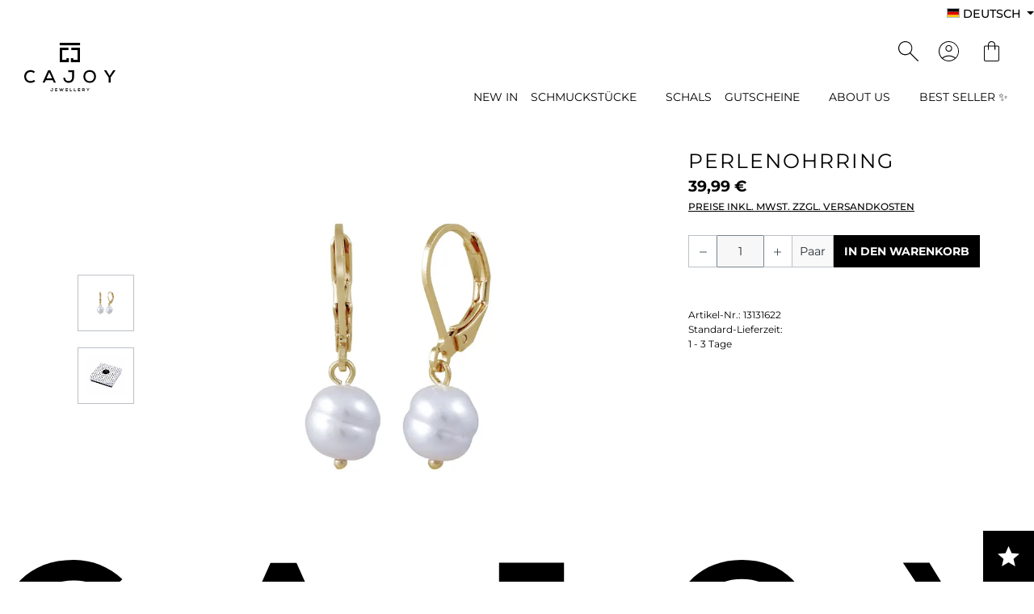

--- FILE ---
content_type: text/html; charset=UTF-8
request_url: https://www.cajoy.com/de/Perlenohrring/13131622
body_size: 31689
content:
<!DOCTYPE html>
<html lang="de-DE"
      itemscope="itemscope"
      itemtype="https://schema.org/WebPage">


        
                            
    <head>
                                          <meta charset="utf-8">
            
                            <meta name="viewport"
                      content="width=device-width, initial-scale=1, shrink-to-fit=no">
            
                                <meta name="author"
                      content="">
                <meta name="robots"
                      content="index,follow">
                <meta name="revisit-after"
                      content="15 days">
                <meta name="keywords"
                      content="">
                <meta name="description"
                      content="Für Frauen, die es gerne schlichter mögen, wird dieser Ohrring zu einem unverzichtbaren Accessoire. Eine wunderschöne Süßwasserperle wird von einer klassischen vergoldeten Klappbrisur-Fassung gehalten. Gesamtlänge ca. 2,5cm">
            

        
                        <link rel="alternate" hreflang="en-CH" href="https://www.cajoy.ch/en/Pearl-earring/13131622">
                    <link rel="alternate" hreflang="it" href="https://www.cajoy.com/it/Orecchino-di-perle-G/13131622">
                    <link rel="alternate" hreflang="fr" href="https://www.cajoy.com/fr/Boucles-d-oreilles-en-perles/13131622">
                    <link rel="alternate" hreflang="it-CH" href="https://www.cajoy.ch/it/Orecchino-di-perle-G/13131622">
                    <link rel="alternate" hreflang="de-CH" href="https://www.cajoy.ch/Perlenohrring/13131622">
                    <link rel="alternate" hreflang="x-default" href="https://www.cajoy.com/de/Perlenohrring/13131622">
                    <link rel="alternate" hreflang="de" href="https://www.cajoy.com/de/Perlenohrring/13131622">
                    <link rel="alternate" hreflang="fr-CH" href="https://www.cajoy.ch/fr/Boucles-d-oreilles-en-perles/13131622">
                    <link rel="alternate" hreflang="en" href="https://www.cajoy.com/en/Pearl-earring/13131622">
            
                    <meta property="og:type"
          content="product">
    <meta property="og:site_name"
          content="Cajoy">
    <meta property="og:url"
          content="https://www.cajoy.com/de/Perlenohrring/13131622">
    <meta property="og:title"
          content="Perlenohrring">

    <meta property="og:description"
          content="Für Frauen, die es gerne schlichter mögen, wird dieser Ohrring zu einem unverzichtbaren Accessoire. Eine wunderschöne Süßwasserperle wird von einer klassischen vergoldeten Klappbrisur-Fassung gehalten. Gesamtlänge ca. 2,5cm">
    <meta property="og:image"
          content="https://imgproxy.cajoy.com/insecure/rt:fit/w:3000/h:0/g:sm/plain/https://www.cajoy.com/media/35/ca/a2/1715858955/13131622 yg_3024.jpg">

    
            <meta property="product:price:amount"
          content="39.99">
    <meta property="product:price:currency"
          content="EUR">
    <meta property="product:product_link"
          content="https://www.cajoy.com/de/Perlenohrring/13131622">

    <meta name="twitter:card"
          content="product">
    <meta name="twitter:site"
          content="Cajoy">
    <meta name="twitter:title"
          content="Perlenohrring">
    <meta name="twitter:description"
          content="Für Frauen, die es gerne schlichter mögen, wird dieser Ohrring zu einem unverzichtbaren Accessoire. Eine wunderschöne Süßwasserperle wird von einer klassischen vergoldeten Klappbrisur-Fassung gehalten. Gesamtlänge ca. 2,5cm">
    <meta name="twitter:image"
          content="https://imgproxy.cajoy.com/insecure/rt:fit/w:3000/h:0/g:sm/plain/https://www.cajoy.com/media/35/ca/a2/1715858955/13131622 yg_3024.jpg">


    

                            <meta itemprop="copyrightHolder"
                      content="Cajoy">
                <meta itemprop="copyrightYear"
                      content="">
                <meta itemprop="isFamilyFriendly"
                      content="true">
                <meta itemprop="image"
                      content="https://imgproxy.cajoy.com/insecure/rt:fit/w:3000/h:0/g:sm/plain/https://www.cajoy.com/media/5d/1f/c6/1677768004/logo-cajoy.png">
            
                                            <meta name="theme-color"
                      content="#fff">
                            
                        

            <script>
            (function(w, k) { w[k] = window[k] || function() { (window[k].q = window[k].q || []).push(arguments) } })(window, 'doofinderApp');
            doofinderApp('config', 'require_cookies_consent', true);
                            doofinderApp('config', 'currency', 'EUR');
                    </script>
        <script src="https://eu1-config.doofinder.com/2.x/4b4f2fce-7e57-49fb-8244-db156d0c419b.js" async></script>
        <div data-mountain-doofinder="true" style="display: none;"></div>
    
      
                    <link rel="icon" href="https://imgproxy.cajoy.com/insecure/rt:fit/w:3000/h:0/g:sm/plain/https://www.cajoy.com/media/7e/9b/94/1677767485/favicon-32x32.png">
        
                                <link rel="apple-touch-icon"
                  href="https://imgproxy.cajoy.com/insecure/rt:fit/w:3000/h:0/g:sm/plain/https://www.cajoy.com/media/8e/ed/58/1677767501/favicon-96x96.png">
                    
            
    
    <link rel="canonical" href="https://www.cajoy.com/de/Perlenohrring/13131622">

                    <title itemprop="name">
                    Perlenohrring            </title>
        
                                                                            <link rel="stylesheet"
                      href="https://www.cajoy.com/theme/f3f6bef3f9b0629d0ffaa805982f9f84/css/all.css?1768925655">
                                    


                    
    <script>
        window.features = JSON.parse('\u007B\u0022V6_5_0_0\u0022\u003Atrue,\u0022v6.5.0.0\u0022\u003Atrue,\u0022V6_6_0_0\u0022\u003Atrue,\u0022v6.6.0.0\u0022\u003Atrue,\u0022V6_7_0_0\u0022\u003Atrue,\u0022v6.7.0.0\u0022\u003Atrue,\u0022V6_8_0_0\u0022\u003Afalse,\u0022v6.8.0.0\u0022\u003Afalse,\u0022DISABLE_VUE_COMPAT\u0022\u003Atrue,\u0022disable.vue.compat\u0022\u003Atrue,\u0022ACCESSIBILITY_TWEAKS\u0022\u003Afalse,\u0022accessibility.tweaks\u0022\u003Afalse,\u0022TELEMETRY_METRICS\u0022\u003Afalse,\u0022telemetry.metrics\u0022\u003Afalse,\u0022FLOW_EXECUTION_AFTER_BUSINESS_PROCESS\u0022\u003Afalse,\u0022flow.execution.after.business.process\u0022\u003Afalse,\u0022PERFORMANCE_TWEAKS\u0022\u003Afalse,\u0022performance.tweaks\u0022\u003Afalse,\u0022DEFERRED_CART_ERRORS\u0022\u003Afalse,\u0022deferred.cart.errors\u0022\u003Afalse\u007D');
    </script>
        
                        
                            <script nonce="3rfjorXIijA=">
        dataLayer = window.dataLayer || [];
                dataLayer.push({ ecommerce: null });
                dataLayer.push({"pageTitle":"Perlenohrring","pageSubCategory":"","pageCategoryID":"","pageSubCategoryID":"","pageCountryCode":"de-DE","pageLanguageCode":"Deutsch","pageVersion":1,"pageTestVariation":"1","pageValue":1,"pageAttributes":"1","pageCategory":"Product","productID":"eb7a0c52b0244ae1a3a48d377458925a","parentProductID":null,"productName":"Perlenohrring","productPrice":"39.99","productEAN":"9120091236513","productSku":"13131622","productManufacturerNumber":"","productCategory":"Ohrschmuck","productCategoryID":"35b86416f1c54c0ab4263c95497b6b7a","productCurrency":"EUR","visitorLoginState":"Logged Out","visitorType":"NOT LOGGED IN","visitorLifetimeValue":0,"visitorExistingCustomer":"No"});
                        dataLayer.push({"event":"view_item","ecommerce":{"currency":"EUR","value":39.99,"items":[{"item_name":"Perlenohrring","item_id":"13131622","price":39.99,"index":0,"item_list_name":"Category","quantity":1,"item_category":"Ohrschmuck","item_list_id":"35b86416f1c54c0ab4263c95497b6b7a"}]}});
                                                                            var dtgsConsentHandler = 'shopwareCmp';
    </script>
            
                        
    <script nonce="3rfjorXIijA=">
        (function e(){window.document.$emitter&&typeof window.document.$emitter.subscribe==="function"?window.document.$emitter.subscribe("CookieConfiguration_Update",t=>{t&&t.detail&&Object.prototype.hasOwnProperty.call(t.detail,"dtgsAllowGtmTracking")&&window.location.reload()}):setTimeout(e,100)})();
    </script>

            <script nonce="3rfjorXIijA=">
            window.dataLayer = window.dataLayer || [];
            var loadGTM = function(w,d,s,l,i){w[l]=w[l]||[];w[l].push({'gtm.start':
                    new Date().getTime(),event:'gtm.js'});var f=d.getElementsByTagName(s)[0],
                j=d.createElement(s),dl=l!='dataLayer'?'&l='+l:'';j.async=true;j.src=
                'https://www.googletagmanager.com/gtm.js?id='+i+dl;var n=d.querySelector('[nonce]');
            n&&j.setAttribute('nonce',n.nonce||n.getAttribute('nonce'));f.parentNode.insertBefore(j,f);
                    };
                            loadGTM(window,document,'script','dataLayer','GTM-W8QXRWQ');
                    </script>
                
                                      
                <script nonce="3rfjorXIijA=">
            window.dataLayer = window.dataLayer || [];
            function gtag() { dataLayer.push(arguments); }

            (() => {
                const analyticsStorageEnabled = document.cookie.split(';').some((item) => item.trim().includes('dtgsAllowGtmTracking=1'));

                let googleAdsCookieName = 'google-ads-enabled';
                                    googleAdsCookieName = 'dtgsAllowGtmTracking';
                    window.googleAdsCookieName = 'dtgsAllowGtmTracking';
                
                const adsEnabled = document.cookie.split(';').some((item) => item.trim().includes(googleAdsCookieName + '=1'));

                // Always set a default consent for consent mode v2
                gtag('consent', 'default', {
                    'ad_user_data': adsEnabled ? 'granted' : 'denied',
                    'ad_storage': adsEnabled ? 'granted' : 'denied',
                    'ad_personalization': adsEnabled ? 'granted' : 'denied',
                    'analytics_storage': analyticsStorageEnabled ? 'granted' : 'denied'
                });
            })();
        </script>
    

              

    



                        <script>
                window.mediameetsFacebookPixelData = new Map();
            </script>
            

                
                            
            
                
                                    <script>
                    window.useDefaultCookieConsent = true;
                </script>
                    
                                                <script>
                window.activeNavigationId = '35b86416f1c54c0ab4263c95497b6b7a';
                window.activeRoute = 'frontend.detail.page';
                window.activeRouteParameters = '\u007B\u0022_httpCache\u0022\u003Atrue,\u0022productId\u0022\u003A\u0022eb7a0c52b0244ae1a3a48d377458925a\u0022\u007D';
                window.router = {
                    'frontend.cart.offcanvas': '/de/checkout/offcanvas',
                    'frontend.cookie.offcanvas': '/de/cookie/offcanvas',
                    'frontend.checkout.finish.page': '/de/checkout/finish',
                    'frontend.checkout.info': '/de/widgets/checkout/info',
                    'frontend.menu.offcanvas': '/de/widgets/menu/offcanvas',
                    'frontend.cms.page': '/de/widgets/cms',
                    'frontend.cms.navigation.page': '/de/widgets/cms/navigation',
                    'frontend.country.country-data': '/de/country/country-state-data',
                    'frontend.app-system.generate-token': '/de/app-system/Placeholder/generate-token',
                    'frontend.gateway.context': '/de/gateway/context',
                    'frontend.cookie.consent.offcanvas': '/de/cookie/consent-offcanvas',
                    'frontend.account.login.page': '/de/account/login',
                    };
                window.salesChannelId = 'de093532393446d08c6d5d00cac66f8d';
            </script>
        

            <script>
            window.router['frontend.xgx.info-message.load'] = '/de/xgx/info-message/load/frontend.detail.page/35b86416f1c54c0ab4263c95497b6b7a';
        </script>
    
    
                                <script>
                
                window.breakpoints = JSON.parse('\u007B\u0022xs\u0022\u003A0,\u0022sm\u0022\u003A576,\u0022md\u0022\u003A768,\u0022lg\u0022\u003A992,\u0022xl\u0022\u003A1200,\u0022xxl\u0022\u003A1400\u007D');
            </script>
        
        
                        
                        
    <script>
        window.validationMessages = JSON.parse('\u007B\u0022required\u0022\u003A\u0022Die\u0020Eingabe\u0020darf\u0020nicht\u0020leer\u0020sein.\u0022,\u0022email\u0022\u003A\u0022Ung\\u00fcltige\u0020E\u002DMail\u002DAdresse.\u0020Die\u0020E\u002DMail\u0020ben\\u00f6tigt\u0020das\u0020Format\u0020\\\u0022nutzer\u0040beispiel.de\\\u0022.\u0022,\u0022confirmation\u0022\u003A\u0022Ihre\u0020Eingaben\u0020sind\u0020nicht\u0020identisch.\u0022,\u0022minLength\u0022\u003A\u0022Die\u0020Eingabe\u0020ist\u0020zu\u0020kurz.\u0022\u007D');
    </script>
        
        
                                                    <script>
                        window.themeJsPublicPath = 'https://www.cajoy.com/theme/f3f6bef3f9b0629d0ffaa805982f9f84/js/';
                    </script>
                                            <script type="text/javascript" src="https://www.cajoy.com/theme/f3f6bef3f9b0629d0ffaa805982f9f84/js/storefront/storefront.js?1768925655" defer></script>
                                            <script type="text/javascript" src="https://www.cajoy.com/theme/f3f6bef3f9b0629d0ffaa805982f9f84/js/xgx-basic-cms-extension/xgx-basic-cms-extension.js?1768925655" defer></script>
                                            <script type="text/javascript" src="https://www.cajoy.com/theme/f3f6bef3f9b0629d0ffaa805982f9f84/js/xgx-info-message/xgx-info-message.js?1768925655" defer></script>
                                            <script type="text/javascript" src="https://www.cajoy.com/theme/f3f6bef3f9b0629d0ffaa805982f9f84/js/alpha-instagram/alpha-instagram.js?1768925655" defer></script>
                                            <script type="text/javascript" src="https://www.cajoy.com/theme/f3f6bef3f9b0629d0ffaa805982f9f84/js/newsletter-sendinblue/newsletter-sendinblue.js?1768925655" defer></script>
                                            <script type="text/javascript" src="https://www.cajoy.com/theme/f3f6bef3f9b0629d0ffaa805982f9f84/js/frosh-lazy-sizes/frosh-lazy-sizes.js?1768925655" defer></script>
                                            <script type="text/javascript" src="https://www.cajoy.com/theme/f3f6bef3f9b0629d0ffaa805982f9f84/js/mollie-payments/mollie-payments.js?1768925655" defer></script>
                                            <script type="text/javascript" src="https://www.cajoy.com/theme/f3f6bef3f9b0629d0ffaa805982f9f84/js/neti-next-easy-coupon/neti-next-easy-coupon.js?1768925655" defer></script>
                                            <script type="text/javascript" src="https://www.cajoy.com/theme/f3f6bef3f9b0629d0ffaa805982f9f84/js/neti-next-easy-coupon-designs/neti-next-easy-coupon-designs.js?1768925655" defer></script>
                                            <script type="text/javascript" src="https://www.cajoy.com/theme/f3f6bef3f9b0629d0ffaa805982f9f84/js/dtgs-google-tag-manager-sw6/dtgs-google-tag-manager-sw6.js?1768925655" defer></script>
                                            <script type="text/javascript" src="https://www.cajoy.com/theme/f3f6bef3f9b0629d0ffaa805982f9f84/js/zeobv-get-notified/zeobv-get-notified.js?1768925655" defer></script>
                                            <script type="text/javascript" src="https://www.cajoy.com/theme/f3f6bef3f9b0629d0ffaa805982f9f84/js/mediameets-fb-pixel/mediameets-fb-pixel.js?1768925655" defer></script>
                                            <script type="text/javascript" src="https://www.cajoy.com/theme/f3f6bef3f9b0629d0ffaa805982f9f84/js/sensus-uptain-connect6/sensus-uptain-connect6.js?1768925655" defer></script>
                                            <script type="text/javascript" src="https://www.cajoy.com/theme/f3f6bef3f9b0629d0ffaa805982f9f84/js/xgx-core/xgx-core.js?1768925655" defer></script>
                                            <script type="text/javascript" src="https://www.cajoy.com/theme/f3f6bef3f9b0629d0ffaa805982f9f84/js/mountain-doofinder/mountain-doofinder.js?1768925655" defer></script>
                                            <script type="text/javascript" src="https://www.cajoy.com/theme/f3f6bef3f9b0629d0ffaa805982f9f84/js/doo-finder/doo-finder.js?1768925655" defer></script>
                                            <script type="text/javascript" src="https://www.cajoy.com/theme/f3f6bef3f9b0629d0ffaa805982f9f84/js/trusted-shops-easy-integration-s6/trusted-shops-easy-integration-s6.js?1768925655" defer></script>
                                            <script type="text/javascript" src="https://www.cajoy.com/theme/f3f6bef3f9b0629d0ffaa805982f9f84/js/xgx-custom-theme/xgx-custom-theme.js?1768925655" defer></script>
                                                        

    
        
        
        
        
    
        
                            

                                
    <script>
        window.mollie_javascript_use_shopware = '0'
    </script>

            <script type="text/javascript" src="https://www.cajoy.com/bundles/molliepayments/mollie-payments.js?1768925582" defer></script>
    

    </head>

        
                
    <body class="is-ctl-product is-act-index">

            
                
    
    
            <div id="page-top" class="skip-to-content bg-primary-subtle text-primary-emphasis overflow-hidden" tabindex="-1">
            <div class="container skip-to-content-container d-flex justify-content-center visually-hidden-focusable">
                                                                                        <a href="#content-main" class="skip-to-content-link d-inline-flex text-decoration-underline m-1 p-2 fw-bold gap-2">
                                Zum Hauptinhalt springen
                            </a>
                                            
                                                                        <a href="#header-main-search-input" class="skip-to-content-link d-inline-flex text-decoration-underline m-1 p-2 fw-bold gap-2 d-none d-sm-block">
                                Zur Suche springen
                            </a>
                                            
                                                                        <a href="#main-navigation-menu" class="skip-to-content-link d-inline-flex text-decoration-underline m-1 p-2 fw-bold gap-2 d-none d-lg-block">
                                Zur Hauptnavigation springen
                            </a>
                                                                        </div>
        </div>
        
        
                
                
                            <noscript class="noscript-main">
                
    <div role="alert"
         aria-live="polite"
         class="alert alert-info d-flex align-items-center">

                                                                        
                                                    <span class="icon icon-info" aria-hidden="true">
                                        <svg xmlns="http://www.w3.org/2000/svg" xmlns:xlink="http://www.w3.org/1999/xlink" width="24" height="24" viewBox="0 0 24 24"><defs><path d="M12 7c.5523 0 1 .4477 1 1s-.4477 1-1 1-1-.4477-1-1 .4477-1 1-1zm1 9c0 .5523-.4477 1-1 1s-1-.4477-1-1v-5c0-.5523.4477-1 1-1s1 .4477 1 1v5zm11-4c0 6.6274-5.3726 12-12 12S0 18.6274 0 12 5.3726 0 12 0s12 5.3726 12 12zM12 2C6.4772 2 2 6.4772 2 12s4.4772 10 10 10 10-4.4772 10-10S17.5228 2 12 2z" id="icons-default-info" /></defs><use xlink:href="#icons-default-info" fill="#758CA3" fill-rule="evenodd" /></svg>
                    </span>                                                    
                                    
                    <div class="alert-content-container">
                                                    
                                                            Um unseren Shop in vollem Umfang nutzen zu können, empfehlen wir Ihnen Javascript in Ihrem Browser zu aktivieren.
                                    
                                                                </div>
            </div>
            </noscript>
        
    
    <!-- Google Tag Manager Noscript -->
            <noscript class="noscript-gtm">
            <iframe src="https://www.googletagmanager.com/ns.html?id=GTM-W8QXRWQ"
                    height="0"
                    width="0"
                    style="display:none;visibility:hidden">
            </iframe>
        </noscript>
        <!-- End Google Tag Manager Noscript -->

                        
                        
            
                            <div
                    class="custom-sticky-navigation"
                    data-xgx-sticky-notifier="true"
                    data-xgx-scroll-notifier="true"
                    data-xgx-resize-notifier="true"
                    data-xgx-on-event-toggle-class="true"
                    data-xgx-on-event-toggle-class-options="{&quot;onEvents&quot;:{&quot;sticks&quot;:{&quot;elements&quot;:[{&quot;selector&quot;:&quot;body&quot;,&quot;classToToggle&quot;:&quot;is-sticky-navigation&quot;}],&quot;offEvent&quot;:&quot;unsticks&quot;,&quot;classToToggle&quot;:&quot;is-sticky&quot;}}}"
                    data-xgx-on-event-set="true"
                    data-xgx-on-event-set-options="{&quot;onEvents&quot;:{&quot;elementResize&quot;:{&quot;selToSetOn&quot;:&quot;html&quot;,&quot;varToSet&quot;:&quot;style.--sticky-navigation-height&quot;,&quot;variable&quot;:&quot;element.offsetHeight&quot;,&quot;initTrigger&quot;:true}}}"
                >
                                                        
    
        <header class="header-main">
                            
        <div class="custom-header-wrapper">
            <div class="top-bar d-none d-lg-block">
        
                            <nav class="top-bar-nav d-flex justify-content-end gap-3"
                     aria-label="Shop-Einstellungen">
                                                            
            <div class="top-bar-nav-item top-bar-language">
                            <form method="post"
                      action="/de/checkout/language"
                      class="language-form"
                      data-form-add-dynamic-redirect="true">
                                                                                            
                        <div class="languages-menu dropdown">
                            <button class="btn dropdown-toggle top-bar-nav-btn"
                                    type="button"
                                    id="languagesDropdown-top-bar"
                                    data-bs-toggle="dropdown"
                                    aria-haspopup="true"
                                    aria-expanded="false"
                                    aria-label="Sprache ändern (Deutsch ist die aktuelle Sprache)">
                                <span aria-hidden="true" class="top-bar-list-icon language-flag country-de language-de"></span>
                                <span class="top-bar-nav-text d-none d-md-inline">Deutsch</span>
                            </button>

                                                            <ul class="top-bar-list dropdown-menu dropdown-menu-end"
                                    aria-label="Verfügbare Sprachen">
                                                                            
                                        <li class="top-bar-list-item active">
                                                                                                                                                                                            
                                                <button class="dropdown-item d-flex align-items-center gap-2 active" type="submit" name="languageId" id="top-bar-2fbb5fe2e29a4d70aa5854ce7ce3e20b" value="2fbb5fe2e29a4d70aa5854ce7ce3e20b">
                                                    <span aria-hidden="true" class="top-bar-list-icon language-flag country-de language-de"></span>
                                                    Deutsch
                                                </button>

                                                                                                                                    </li>
                                                                            
                                        <li class="top-bar-list-item">
                                                                                                                                                                                            
                                                <button class="dropdown-item d-flex align-items-center gap-2" type="submit" name="languageId" id="top-bar-c8d9fc6d800048828ee0be5333a548a3" value="c8d9fc6d800048828ee0be5333a548a3">
                                                    <span aria-hidden="true" class="top-bar-list-icon language-flag country-gb language-en"></span>
                                                    English
                                                </button>

                                                                                                                                    </li>
                                                                            
                                        <li class="top-bar-list-item">
                                                                                                                                                                                            
                                                <button class="dropdown-item d-flex align-items-center gap-2" type="submit" name="languageId" id="top-bar-a447f3866c4c4dd29e6d19fc0741dadf" value="a447f3866c4c4dd29e6d19fc0741dadf">
                                                    <span aria-hidden="true" class="top-bar-list-icon language-flag country-fr language-fr"></span>
                                                    Français
                                                </button>

                                                                                                                                    </li>
                                                                            
                                        <li class="top-bar-list-item">
                                                                                                                                                                                            
                                                <button class="dropdown-item d-flex align-items-center gap-2" type="submit" name="languageId" id="top-bar-2ea12aeffab44e7d8eae8505bcb0bf40" value="2ea12aeffab44e7d8eae8505bcb0bf40">
                                                    <span aria-hidden="true" class="top-bar-list-icon language-flag country-it language-it"></span>
                                                    Italiano
                                                </button>

                                                                                                                                    </li>
                                                                    </ul>
                                                    </div>
                    
                                    </form>
                    </div>
                        
                                                            
                                        </nav>
                        </div>

        <div class="custom-header">

                            <a class="header-logo-main-link"
                   href="/de/"
                   title="Zur Startseite gehen"
                >
                    <div class="custom-header-logo">
                                
        
        
                    
        

                

                <span class="custom-icon icon-logo-cajoy"
                      >
                                        <?xml version="1.0" encoding="utf-8"?>
<!-- Generator: Adobe Illustrator 27.1.1, SVG Export Plug-In . SVG Version: 6.00 Build 0)  -->
<svg version="1.1" id="Ebene_1" xmlns="http://www.w3.org/2000/svg" xmlns:xlink="http://www.w3.org/1999/xlink" x="0px" y="0px"
	 viewBox="0 0 148.5 79.1" enable-background="new 0 0 148.5 79.1" xml:space="preserve">
<g id="scg_vector_for_web" transform="translate(-74.278 -67.97)">
	<g id="Gruppe_11" transform="translate(116.681 67.97)">
		<g id="Gruppe_9" transform="translate(0 74.118)">
			<g id="Gruppe_8">
				<path id="Pfad_10" d="M4.3,2.8C4.4,4,3.5,4.9,2.4,5C2.3,5,2.2,5,2.2,5C1.1,5.1,0.1,4.3,0,3.2C0,3.1,0,3,0,2.9h0.9
					C0.8,3.5,1.2,4.1,1.8,4.1c0.1,0,0.2,0,0.3,0c0.7,0,1.2-0.5,1.2-1.1c0-0.1,0-0.1,0-0.2v-2H1.9V0h2.4V2.8L4.3,2.8z"/>
				<path id="Pfad_11" d="M11.4,4.9H7.7V0h3.7v0.9H8.6V2h2.7v0.9H8.6V4h2.8L11.4,4.9z"/>
				<path id="Pfad_12" d="M20,4.9h-0.8l-0.6-1.5l-0.5-1.6l-0.5,1.6L17,4.9h-0.8L14.4,0h1l1.2,3.5L17.8,0h0.6l1.2,3.5L20.7,0h1
					L20,4.9z"/>
				<path id="Pfad_13" d="M28.5,4.9h-3.7V0h3.7v0.9h-2.8V2h2.7v0.9h-2.7V4h2.8L28.5,4.9z"/>
				<path id="Pfad_14" d="M32.7,0v4.1h2.5v0.9h-3.5V0L32.7,0L32.7,0z"/>
				<path id="Pfad_15" d="M39.3,0v4.1h2.5v0.9h-3.5V0L39.3,0L39.3,0z"/>
				<path id="Pfad_16" d="M48.7,4.9H45V0h3.7v0.9h-2.8V2h2.7v0.9h-2.7V4h2.8L48.7,4.9z"/>
				<path id="Pfad_17" d="M56.3,4.9h-1.1l-1.4-1.6h-0.9v1.6h-0.9V0c0.8,0,1.6,0,2.3,0C55.2-0.1,56,0.6,56,1.5c0,0,0,0.1,0,0.1
					c0.1,0.8-0.5,1.4-1.2,1.5L56.3,4.9L56.3,4.9L56.3,4.9z M52.9,0.9v1.6h1.4c0.4,0,0.8-0.3,0.8-0.7c0-0.4-0.3-0.8-0.7-0.8
					c0,0-0.1,0-0.1,0L52.9,0.9z"/>
				<path id="Pfad_18" d="M61.3,2l1.3-2h1.1v0l-2,2.8v2h-0.9v-2L58.9,0v0H60L61.3,2z"/>
			</g>
		</g>
		<g id="Gruppe_10" transform="translate(15.303 0)">
			<rect id="Rechteck_18" x="0" width="33.1" height="4"/>
			<path id="Pfad_19" d="M14.9,24.9v6.7H0V7.9h14.3v4H4v15.7h6.8v-2.7L14.9,24.9z"/>
			<path id="Pfad_20" d="M33.1,7.9v23.7H18.2v-6.7h4v2.7h6.8V11.9H18.8v-4H33.1z"/>
		</g>
	</g>
	<g id="Gruppe_12" transform="translate(74.278 112.516)">
		<path id="Pfad_21" d="M10.5,20.7c-3,0.2-6-1-8-3.2C-1,13.2-0.8,7,2.9,2.9c2-2,4.8-3,7.6-2.9c2.6,0,5.1,1,7,2.8l-2,2
			c-1.4-1.2-3.2-1.8-5-1.8C8.5,2.9,6.6,3.6,5.2,5C3.8,6.5,3,8.4,3,10.5c0,3.4,2,7.4,7.5,7.4c1.9,0,3.7-0.7,5.2-1.9l2.1,2.1
			C15.8,19.8,13.2,20.8,10.5,20.7z"/>
		<path id="Pfad_22" d="M48.1,20.3l-1.7-3.9H35.1l-1.8,3.9h-3.4l8.9-19.9h3.7l8.9,19.9H48.1z M36.3,13.5h8.9L40.7,3.4L36.3,13.5z"/>
		<path id="Pfad_23" d="M72.3,20.7c-5.2,0-8.5-3.1-8.7-8.2h3c0.1,3.5,2,5.3,5.6,5.3c3.4,0,5.6-2.3,5.6-6V3.3h-6.2V0.4H81v11.4
			C81,17.2,77.6,20.7,72.3,20.7z"/>
		<path id="Pfad_24" d="M106.5,20.7c-7.1,0-10.2-5.1-10.2-10.3C96.3,5.4,99.5,0,106.5,0c2.7-0.1,5.3,0.9,7.3,2.8
			c1.9,2.1,3,4.8,2.9,7.6c0,2.6-0.9,5.1-2.5,7.1C112.3,19.7,109.5,20.9,106.5,20.7z M106.5,2.8c-1.9-0.1-3.7,0.7-5.1,2
			c-1.4,1.6-2.2,3.7-2.1,5.8c0.1,3.6,2,7.4,7.2,7.4c5.2,0,7.1-4,7.1-7.4c0.1-2.1-0.7-4.2-2.1-5.8C110.2,3.4,108.4,2.7,106.5,2.8
			L106.5,2.8z"/>
		<path id="Pfad_25" d="M137.4,20.3V12l-7.7-11.6h3.8l5.5,8.9l5.7-8.9h3.8l-8,11.6v8.3L137.4,20.3z"/>
	</g>
</g>
</svg>

                    </span>
    

                    </div>
                </a>
            
            <div class="custom-header-action-wrapper">
                                                    <div class="col-12 order-1 col-sm-auto order-sm-2 header-actions-col">
                    <div class="row g-0">
                            
                            <div class="col d-lg-none custom-menu-btn-wrapper">
                            <div class="menu-button">
                        <button
        class="custom-header-btn custom-header-mobile-button"
        type="button"
        data-off-canvas-menu="true"
        aria-label="Menü"
    >
                    <span class="icon icon-stack" aria-hidden="true">
                                        <svg xmlns="http://www.w3.org/2000/svg" xmlns:xlink="http://www.w3.org/1999/xlink" width="24" height="24" viewBox="0 0 24 24"><defs><path d="M3 13c-.5523 0-1-.4477-1-1s.4477-1 1-1h18c.5523 0 1 .4477 1 1s-.4477 1-1 1H3zm0-7c-.5523 0-1-.4477-1-1s.4477-1 1-1h18c.5523 0 1 .4477 1 1s-.4477 1-1 1H3zm0 14c-.5523 0-1-.4477-1-1s.4477-1 1-1h18c.5523 0 1 .4477 1 1s-.4477 1-1 1H3z" id="icons-default-stack" /></defs><use xlink:href="#icons-default-stack" fill="#758CA3" fill-rule="evenodd" /></svg>
                    </span>            </button>
                </div>
                    </div>
    

                                            
                    <div class="col-auto">
                                    <div class="search-toggle">
                                <button class="btn header-actions-btn js-doofinder-search-trigger"
            type="button"
            aria-label="Suchen"
    >
                    
        
        
                    
        

                

                <span class="custom-icon icon-custom-search"
                      >
                                        <?xml version="1.0" encoding="utf-8"?>
<!-- Generator: Adobe Illustrator 27.1.1, SVG Export Plug-In . SVG Version: 6.00 Build 0)  -->
<svg version="1.1" id="Ebene_1" xmlns="http://www.w3.org/2000/svg" xmlns:xlink="http://www.w3.org/1999/xlink" x="0px" y="0px"
	 viewBox="0 0 27.2 27.2" enable-background="new 0 0 27.2 27.2" xml:space="preserve">
<path id="search_FILL0_wght200_GRAD0_opsz48" d="M26.2,27.2L15.6,16.5c-0.8,0.8-1.8,1.3-2.9,1.7c-1.1,0.4-2.2,0.6-3.3,0.6
	c-2.5,0-4.9-0.9-6.7-2.7C0.9,14.3,0,11.9,0,9.4C0,4.3,4.1,0,9.3,0c0,0,0.1,0,0.1,0c2.5,0,4.9,0.9,6.7,2.7c1.8,1.7,2.8,4.2,2.8,6.7
	c0,1.1-0.2,2.3-0.6,3.3c-0.4,1.1-1,2-1.7,2.9l10.7,10.6L26.2,27.2z M9.5,17.5c2.2,0,4.3-0.8,5.8-2.3c1.6-1.5,2.4-3.6,2.4-5.8
	c0.1-4.5-3.5-8.1-8-8.2c-0.1,0-0.1,0-0.2,0C5,1.2,1.3,4.8,1.3,9.2c0,0.1,0,0.1,0,0.2c0,2.2,0.8,4.3,2.4,5.8
	C5.2,16.7,7.3,17.6,9.5,17.5L9.5,17.5z"/>
</svg>

                    </span>
    

    </button>

                        
    
    
    
            <div class="custom-search-overlay offcanvas offcanvas-top"
             id="xgxCoreSearchOffcanvas"
             tabindex="-1"
             data-bs-backdrop="true"
             data-xgx-on-event-focus="true"
             data-xgx-on-event-focus-options="{&quot;selector&quot;:&quot;#header-main-search-input&quot;,&quot;event&quot;:&quot;shown.bs.offcanvas&quot;}"
             data-xgx-on-event-set="true"
             data-xgx-on-event-set-options="{&quot;varToSet&quot;:&quot;element.value&quot;,&quot;selToSetOn&quot;:&quot;#header-main-search-input&quot;,&quot;event&quot;:&quot;show.bs.offcanvas&quot;}"
        >
                                                <div class="search-headline-container">
                                                    <div class="search-headline text-center mb-4">
                                                                    Suche
                                                            </div>
                                            </div>
                
                                    <div class="search-result-container">
                                                                    <form action="/de/search"
                      method="get"
                      data-search-widget="true"
                      data-search-widget-options="{&quot;searchWidgetMinChars&quot;:2}"
                      data-url="/de/suggest?search="
                      class="header-search-form js-search-form">
                                            <div class="input-group">
                                                            <input
                                    type="search"
                                    id="header-main-search-input"
                                    name="search"
                                    class="form-control header-search-input"
                                    autocomplete="off"
                                    autocapitalize="off"
                                    placeholder="Suchbegriff eingeben ..."
                                    aria-label="Suchbegriff eingeben ..."
                                    role="combobox"
                                    aria-autocomplete="list"
                                    aria-controls="search-suggest-listbox"
                                    aria-expanded="false"
                                    aria-describedby="search-suggest-result-info"
                                    value="">
                            
                                                            <button type="submit"
                                        class="btn header-search-btn"
                                        aria-label="Suchen">
                                    <span class="header-search-icon">
                                        <span class="icon icon-search" aria-hidden="true">
                                        <svg xmlns="http://www.w3.org/2000/svg" xmlns:xlink="http://www.w3.org/1999/xlink" width="24" height="24" viewBox="0 0 24 24"><defs><path d="M10.0944 16.3199 4.707 21.707c-.3905.3905-1.0237.3905-1.4142 0-.3905-.3905-.3905-1.0237 0-1.4142L8.68 14.9056C7.6271 13.551 7 11.8487 7 10c0-4.4183 3.5817-8 8-8s8 3.5817 8 8-3.5817 8-8 8c-1.8487 0-3.551-.627-4.9056-1.6801zM15 16c3.3137 0 6-2.6863 6-6s-2.6863-6-6-6-6 2.6863-6 6 2.6863 6 6 6z" id="icons-default-search" /></defs><use xlink:href="#icons-default-search" fill="#758CA3" fill-rule="evenodd" /></svg>
                    </span>                                    </span>
                                </button>
                            
                                                            <button class="btn header-close-btn js-search-close-btn d-none"
                                        type="button"
                                        aria-label="Die Dropdown-Suche schließen">
                                    <span class="header-close-icon">
                                        <span class="icon icon-x" aria-hidden="true">
                                        <svg xmlns="http://www.w3.org/2000/svg" xmlns:xlink="http://www.w3.org/1999/xlink" width="24" height="24" viewBox="0 0 24 24"><defs><path d="m10.5858 12-7.293-7.2929c-.3904-.3905-.3904-1.0237 0-1.4142.3906-.3905 1.0238-.3905 1.4143 0L12 10.5858l7.2929-7.293c.3905-.3904 1.0237-.3904 1.4142 0 .3905.3906.3905 1.0238 0 1.4143L13.4142 12l7.293 7.2929c.3904.3905.3904 1.0237 0 1.4142-.3906.3905-1.0238.3905-1.4143 0L12 13.4142l-7.2929 7.293c-.3905.3904-1.0237.3904-1.4142 0-.3905-.3906-.3905-1.0238 0-1.4143L10.5858 12z" id="icons-default-x" /></defs><use xlink:href="#icons-default-x" fill="#758CA3" fill-rule="evenodd" /></svg>
                    </span>                                    </span>
                                </button>
                                                    </div>
                                    </form>
            
                                            </div>
                
                                    <button class="search-close-btn"
                            aria-label="Die Dropdown-Suche schließen"
                            data-bs-dismiss="offcanvas">
                                                    <span class="icon icon-x" aria-hidden="true">
                                        <svg xmlns="http://www.w3.org/2000/svg" xmlns:xlink="http://www.w3.org/1999/xlink" width="24" height="24" viewBox="0 0 24 24"><use xlink:href="#icons-default-x" fill="#758CA3" fill-rule="evenodd" /></svg>
                    </span>                                            </button>
                                    </div>
                        </div>
                            </div>
            
                        
                                                    <div class="col-auto">
                                <div class="account-menu">
                                        <div class="dropdown">
            <button class="btn account-menu-btn header-actions-btn"
            type="button"
            id="accountWidget"
            data-account-menu="true"
            data-bs-toggle="dropdown"
            aria-haspopup="true"
            aria-expanded="false"
            aria-label="Ihr Konto"
            title="Ihr Konto">
                
        
        
                    
        

                

                <span class="custom-icon icon-custom-account"
                      >
                                        <?xml version="1.0" encoding="utf-8"?>
<!-- Generator: Adobe Illustrator 27.1.1, SVG Export Plug-In . SVG Version: 6.00 Build 0)  -->
<svg version="1.1" id="Ebene_1" xmlns="http://www.w3.org/2000/svg" xmlns:xlink="http://www.w3.org/1999/xlink" x="0px" y="0px"
	 viewBox="0 0 29.8 29.9" enable-background="new 0 0 29.8 29.9" xml:space="preserve">
<path id="account_circle_FILL0_wght200_GRAD0_opsz48" d="M5.1,24.4c1.5-1,3-1.9,4.7-2.5c1.6-0.6,3.4-0.9,5.2-0.9
	c1.8,0,3.5,0.3,5.2,0.9c1.7,0.7,3.2,1.5,4.7,2.5c1.2-1.3,2.1-2.7,2.8-4.3c0.7-1.6,1-3.4,1-5.2c0.1-3.6-1.4-7.1-4-9.7
	c-2.5-2.6-6-4-9.7-4c-3.6-0.1-7.1,1.4-9.7,4c-2.6,2.5-4,6-4,9.7c0,1.8,0.3,3.5,1,5.2C2.9,21.7,3.9,23.1,5.1,24.4z M14.9,15.5
	c-1.3,0-2.6-0.5-3.5-1.4C10.5,13.2,10,12,10,10.7c0-2.7,2.1-4.9,4.8-4.9c0,0,0.1,0,0.1,0c2.7,0,4.9,2.1,4.9,4.8c0,0,0,0.1,0,0.1
	c0,1.3-0.5,2.6-1.4,3.5C17.5,15.1,16.2,15.6,14.9,15.5z M14.9,29.8c-2,0-4-0.4-5.8-1.2c-3.6-1.5-6.4-4.3-7.9-7.9
	C0.4,18.9,0,16.9,0,14.9c0-2,0.4-4,1.2-5.8c1.5-3.6,4.3-6.4,7.9-7.9C10.9,0.4,12.9,0,14.9,0c2,0,4,0.4,5.8,1.2
	c3.6,1.5,6.4,4.4,7.9,7.9c0.8,1.8,1.2,3.8,1.2,5.8c0,2-0.4,4-1.2,5.8c-1.5,3.6-4.4,6.4-7.9,7.9C18.9,29.5,16.9,29.9,14.9,29.8
	L14.9,29.8z M14.9,28.6c1.6,0,3.2-0.3,4.7-0.8c1.5-0.5,2.9-1.4,4.2-2.4c-1.2-0.9-2.6-1.7-4.1-2.2c-1.5-0.6-3.1-0.8-4.7-0.8
	c-1.6,0-3.2,0.3-4.7,0.8c-1.5,0.5-2.9,1.3-4.1,2.3c1.2,1.1,2.6,1.9,4.2,2.4C11.8,28.3,13.3,28.6,14.9,28.6L14.9,28.6z M14.9,14.3
	c1,0,1.9-0.4,2.6-1.1c0.7-0.7,1.1-1.6,1-2.6c0.1-2-1.5-3.6-3.4-3.6c-0.1,0-0.1,0-0.2,0c-2-0.1-3.6,1.5-3.6,3.4c0,0.1,0,0.1,0,0.2
	c-0.1,2,1.5,3.6,3.4,3.6C14.8,14.3,14.9,14.3,14.9,14.3L14.9,14.3z"/>
</svg>

                    </span>
    

    </button>

                    <div class="dropdown-menu dropdown-menu-end account-menu-dropdown js-account-menu-dropdown"
                 aria-labelledby="accountWidget">
                

        
            <div class="offcanvas-header">
                            <button class="btn btn-secondary offcanvas-close js-offcanvas-close">
                                            <span class="icon icon-x icon-sm" aria-hidden="true">
                                        <svg xmlns="http://www.w3.org/2000/svg" xmlns:xlink="http://www.w3.org/1999/xlink" width="24" height="24" viewBox="0 0 24 24"><use xlink:href="#icons-default-x" fill="#758CA3" fill-rule="evenodd" /></svg>
                    </span>                    
                                            Menü schließen
                                    </button>
                    </div>
    
            <div class="offcanvas-body">
                <div class="account-menu">
                                    <div class="dropdown-header account-menu-header">
                    Ihr Konto
                </div>
                    
                                    <div class="account-menu-login">
                                            <a href="/de/account/login"
                           title="Anmelden"
                           class="btn btn-primary account-menu-login-button">
                            Anmelden
                        </a>
                    
                                            <div class="account-menu-register">
                            oder
                            <a href="/de/account/login"
                               title="Registrieren">
                                registrieren
                            </a>
                        </div>
                                    </div>
                    
                    <div class="account-menu-links">
                    <div class="header-account-menu">
        <div class="card account-menu-inner">
                                        
                                                <nav class="list-group list-group-flush account-aside-list-group">
                            
                                                                <a href="/de/account"
                                   title="Übersicht"
                                   class="list-group-item list-group-item-action account-aside-item"
                                   >
                                    Übersicht
                                </a>
                            
                                                            <a href="/de/account/profile"
                                   title="Persönliches Profil"
                                   class="list-group-item list-group-item-action account-aside-item"
                                   >
                                    Persönliches Profil
                                </a>
                            
                                                                                                                            <a href="/de/account/address"
                                   title="Adressen"
                                   class="list-group-item list-group-item-action account-aside-item"
                                   >
                                    Adressen
                                </a>
                            
                                                            <a href="/de/account/order"
                                   title="Bestellungen"
                                   class="list-group-item list-group-item-action account-aside-item"
                                   >
                                    Bestellungen
                                </a>
                                                    

    


                        <a
                href="/de/EasyCoupon/list"
                title="Meine Gutscheine"
                class="list-group-item list-group-item-action account-aside-item"
            >
                Meine Gutscheine
            </a>
            
                    </nav>
                            
                                                </div>
    </div>
            </div>
            </div>
        </div>
                </div>
            </div>
                                </div>
                            </div>
                        
                                                    <div class="col-auto">
                                <div
                                    class="header-cart"
                                    data-off-canvas-cart="true"
                                >
                                    <a
                                        class="btn header-cart-btn header-actions-btn"
                                        href="/de/checkout/cart"
                                        data-cart-widget="true"
                                        title="Warenkorb"
                                        aria-labelledby="cart-widget-aria-label"
                                        aria-haspopup="true"
                                    >
                                                    
        
        
                    
        

                

                <span class="custom-icon icon-custom-cart"
                      >
                                        <?xml version="1.0" encoding="utf-8"?>
<!-- Generator: Adobe Illustrator 27.1.1, SVG Export Plug-In . SVG Version: 6.00 Build 0)  -->
<svg version="1.1" id="Ebene_1" xmlns="http://www.w3.org/2000/svg" xmlns:xlink="http://www.w3.org/1999/xlink" x="0px" y="0px"
	 viewBox="0 0 23.2 29.9" enable-background="new 0 0 23.2 29.9" xml:space="preserve">
<path id="shopping_bag_FILL0_wght200_GRAD0_opsz48" d="M2.3,29.8c-1.3,0-2.3-1-2.3-2.2c0,0,0,0,0,0V8.9c0-1.3,1-2.3,2.2-2.3
	c0,0,0,0,0,0H6v-1c0-1.5,0.6-2.9,1.6-4c1-1.1,2.5-1.7,4-1.6c1.5,0,2.9,0.6,4,1.6c1.1,1,1.6,2.5,1.6,4v1h3.7c1.3,0,2.3,1,2.3,2.2
	c0,0,0,0,0,0v18.7c0,1.3-1,2.3-2.2,2.3c0,0,0,0,0,0L2.3,29.8z M2.3,28.6h18.7c0.5,0,1-0.5,1-1V8.9c0-0.5-0.5-1-1-1h-3.7v4.3
	c0,0.2-0.1,0.4-0.2,0.5c-0.1,0.1-0.3,0.2-0.4,0.2c-0.2,0-0.3-0.1-0.5-0.2c-0.1-0.1-0.2-0.3-0.2-0.5V7.9H7.3v4.3
	c0,0.2-0.1,0.4-0.2,0.5c-0.1,0.1-0.3,0.2-0.4,0.2c-0.2,0-0.3-0.1-0.5-0.2C6.1,12.6,6,12.4,6,12.2V7.9H2.3c-0.5,0-1,0.5-1,1v18.7
	C1.3,28.1,1.7,28.5,2.3,28.6L2.3,28.6z M7.3,6.6H16v-1c0-1.2-0.4-2.3-1.3-3.1c-1.7-1.7-4.5-1.7-6.2,0C7.7,3.3,7.2,4.4,7.3,5.6V6.6z
	 M1.3,28.6L1.3,28.6z"/>
</svg>

                    </span>
    


                                        </a>
                                </div>
                            </div>
                                            </div>
                </div>
            
                            </div>
        </div>

        <div class="custom-nav">
                <div class="container">
        
                    <nav class="navbar navbar-expand-lg main-navigation-menu"
                 id="main-navigation-menu"
                 itemscope="itemscope"
                 itemtype="https://schema.org/SiteNavigationElement"
                 data-navbar="true"
                 data-navbar-options="{&quot;pathIdList&quot;:[&quot;7eb5caf4eb614f5dba6bfdf77425d3c8&quot;,&quot;eba1476cc6d2446588f72dd3a743d225&quot;]}"
                 aria-label="Hauptnavigation">
                <div class="collapse navbar-collapse" id="main_nav">
                    <ul class="navbar-nav main-navigation-menu-list flex-wrap">
                        
                        
                        
                                                                                                                                                            
                                                                    <li class="nav-item nav-item-2fa33f7a14bd48da95e49acbab1bd5fe ">
                                                                                    <a class="nav-link nav-item-2fa33f7a14bd48da95e49acbab1bd5fe-link root main-navigation-link p-2"
                                               href="https://www.cajoy.com/de/New-In/"
                                                                                                                                             itemprop="url"
                                               title="New In"
                                            >
                                                                                                    <span itemprop="name" class="main-navigation-link-text">New In</span>
                                                                                            </a>
                                        
                                                                            </li>
                                                                                                                                                                                            
                                                                    <li class="nav-item nav-item-4a53235f6ded4529bedd7abc9030b858 dropdown position-static">
                                                                                    <a class="nav-link nav-item-4a53235f6ded4529bedd7abc9030b858-link root main-navigation-link p-2 dropdown-toggle"
                                               href="https://www.cajoy.com/de/SCHMUCKSTUECKE/"
                                               data-bs-toggle="dropdown"                                                                                              itemprop="url"
                                               title="SCHMUCKSTÜCKE"
                                            >
                                                                                                    <span itemprop="name" class="main-navigation-link-text">SCHMUCKSTÜCKE</span>
                                                                                            </a>
                                        
                                                                                                                                    <div class="dropdown-menu w-100 p-4">
                                                            
    
            <div class="row navigation-flyout-content">
                            <div class="col">
                    <div class="">
                                                        
                
    <div class="row navigation-flyout-categories is-level-0">
                                                        
                            <div class="col-3 ">
                                                                        <a class="nav-item nav-item-79d798f87b3d4a67ba92ad5d444209e3 nav-link nav-item-79d798f87b3d4a67ba92ad5d444209e3-link navigation-flyout-link is-level-0"
                               href="https://www.cajoy.com/de/SCHMUCKSTUECKE/Boho-Style/"
                               itemprop="url"
                                                              title="Boho Style">
                                <span itemprop="name">Boho Style</span>
                            </a>
                                            
                                                                                </div>
                                                                    
                            <div class="col-3 navigation-flyout-col">
                                                                        <a class="nav-item nav-item-35b86416f1c54c0ab4263c95497b6b7a nav-link nav-item-35b86416f1c54c0ab4263c95497b6b7a-link navigation-flyout-link is-level-0"
                               href="https://www.cajoy.com/de/SCHMUCKSTUECKE/Ohrschmuck/"
                               itemprop="url"
                                                              title="Ohrschmuck">
                                <span itemprop="name">Ohrschmuck</span>
                            </a>
                                            
                                                                                </div>
                                                                    
                            <div class="col-3 navigation-flyout-col">
                                                                        <a class="nav-item nav-item-dac0482bc96a462db7dafc00615c4d70 nav-link nav-item-dac0482bc96a462db7dafc00615c4d70-link navigation-flyout-link is-level-0"
                               href="https://www.cajoy.com/de/SCHMUCKSTUECKE/Ohrschmuck-CLIPS/"
                               itemprop="url"
                                                              title="Ohrschmuck - CLIPS">
                                <span itemprop="name">Ohrschmuck - CLIPS</span>
                            </a>
                                            
                                                                                </div>
                                                                    
                            <div class="col-3 ">
                                                                        <a class="nav-item nav-item-99f0e4ffefe245e6b51a338ffc0e67be nav-link nav-item-99f0e4ffefe245e6b51a338ffc0e67be-link navigation-flyout-link is-level-0"
                               href="https://www.cajoy.com/de/SCHMUCKSTUECKE/Armschmuck/"
                               itemprop="url"
                                                              title="Armschmuck">
                                <span itemprop="name">Armschmuck</span>
                            </a>
                                            
                                                                                </div>
                                                                    
                            <div class="col-3 navigation-flyout-col">
                                                                        <a class="nav-item nav-item-4b1122aba6a147189d06fdc308338fa8 nav-link nav-item-4b1122aba6a147189d06fdc308338fa8-link navigation-flyout-link is-level-0"
                               href="https://www.cajoy.com/de/SCHMUCKSTUECKE/Halsketten/"
                               itemprop="url"
                                                              title="Halsketten">
                                <span itemprop="name">Halsketten</span>
                            </a>
                                            
                                                                                </div>
                                                                    
                            <div class="col-3 navigation-flyout-col">
                                                                        <a class="nav-item nav-item-74b498f5312342b2a13e4793f0d4b85b nav-link nav-item-74b498f5312342b2a13e4793f0d4b85b-link navigation-flyout-link is-level-0"
                               href="https://www.cajoy.com/de/SCHMUCKSTUECKE/Ringe/"
                               itemprop="url"
                                                              title="Ringe">
                                <span itemprop="name">Ringe</span>
                            </a>
                                            
                                                                                </div>
                                                                    
                            <div class="col-3 navigation-flyout-col">
                                                                        <a class="nav-item nav-item-daedf043c18f4a729344323371317540 nav-link nav-item-daedf043c18f4a729344323371317540-link navigation-flyout-link is-level-0"
                               href="https://www.cajoy.com/de/SCHMUCKSTUECKE/Unisex/"
                               itemprop="url"
                                                              title="Unisex">
                                <span itemprop="name">Unisex</span>
                            </a>
                                            
                                                                                </div>
                        </div>
                                            </div>
                </div>
            
                                                </div>
                                                    </div>
                                                                                                                        </li>
                                                                                                                                                                                            
                                                                    <li class="nav-item nav-item-dbb4b5327a034a4e887b06c0cc58cdc4 ">
                                                                                    <a class="nav-link nav-item-dbb4b5327a034a4e887b06c0cc58cdc4-link root main-navigation-link p-2"
                                               href="https://www.cajoy.com/de/Schals/"
                                                                                                                                             itemprop="url"
                                               title="Schals"
                                            >
                                                                                                    <span itemprop="name" class="main-navigation-link-text">Schals</span>
                                                                                            </a>
                                        
                                                                            </li>
                                                                                                                                                                                            
                                                                    <li class="nav-item nav-item-916ebbfcb6a04ca4991cc91805db90d0 dropdown position-static">
                                                                                    <a class="nav-link nav-item-916ebbfcb6a04ca4991cc91805db90d0-link root main-navigation-link p-2 dropdown-toggle"
                                               href="https://www.cajoy.com/de/Gutscheine/"
                                               data-bs-toggle="dropdown"                                                                                              itemprop="url"
                                               title="Gutscheine"
                                            >
                                                                                                    <span itemprop="name" class="main-navigation-link-text">Gutscheine</span>
                                                                                            </a>
                                        
                                                                                                                                    <div class="dropdown-menu w-100 p-4">
                                                            
    
            <div class="row navigation-flyout-content">
                            <div class="col">
                    <div class="">
                                                        
                
    <div class="row navigation-flyout-categories is-level-0">
                                                        
                            <div class="col-3 ">
                                                                        <a class="nav-item nav-item-5a0ee8bccfca4b35884f4a696af030ee nav-link nav-item-5a0ee8bccfca4b35884f4a696af030ee-link navigation-flyout-link is-level-0"
                               href="https://www.cajoy.com/de/Gutscheine/Gutscheine/"
                               itemprop="url"
                                                              title="Gutscheine">
                                <span itemprop="name">Gutscheine</span>
                            </a>
                                            
                                                                            
    
    <div class="navigation-flyout-categories is-level-1">
                                                        
                            <div class="">
                                                                        <a class="nav-item nav-item-8df62899ef7b42d09918a2e1de9925fd nav-link nav-item-8df62899ef7b42d09918a2e1de9925fd-link navigation-flyout-link is-level-1"
                               href="https://www.cajoy.com/de/Gutscheine/Gutscheine/Gutscheine-per-Post/"
                               itemprop="url"
                                                              title="Gutscheine per Post">
                                <span itemprop="name">Gutscheine per Post</span>
                            </a>
                                            
                                                                                </div>
                                                                    
                            <div class="navigation-flyout-col">
                                                                        <a class="nav-item nav-item-eedcbf39dd31470ca92ddb3f3b4d3706 nav-link nav-item-eedcbf39dd31470ca92ddb3f3b4d3706-link navigation-flyout-link is-level-1"
                               href="https://www.cajoy.com/de/Gutscheine/Gutscheine/Gutscheine-per-Sofortversand/"
                               itemprop="url"
                                                              title="Gutscheine per Sofortversand">
                                <span itemprop="name">Gutscheine per Sofortversand</span>
                            </a>
                                            
                                                                                </div>
                        </div>
                                                            </div>
                        </div>
                                            </div>
                </div>
            
                                                </div>
                                                    </div>
                                                                                                                        </li>
                                                                                                                                                                                            
                                                                    <li class="nav-item nav-item-eba1476cc6d2446588f72dd3a743d225 dropdown position-static">
                                                                                    <a class="nav-link nav-item-eba1476cc6d2446588f72dd3a743d225-link root main-navigation-link p-2 dropdown-toggle"
                                               href="https://www.cajoy.com/de/About-us/"
                                               data-bs-toggle="dropdown"                                                                                              itemprop="url"
                                               title="About us"
                                            >
                                                                                                    <span itemprop="name" class="main-navigation-link-text">About us</span>
                                                                                            </a>
                                        
                                                                                                                                    <div class="dropdown-menu w-100 p-4">
                                                            
    
            <div class="row navigation-flyout-content">
                            <div class="col">
                    <div class="">
                                                        
                
    <div class="row navigation-flyout-categories is-level-0">
                                                        
                            <div class="col-3 ">
                                                                        <a class="nav-item nav-item-bff0489f271a4b21aef877469b97dc33 nav-link nav-item-bff0489f271a4b21aef877469b97dc33-link navigation-flyout-link is-level-0"
                               href="https://www.cajoy.com/de/About-us/UEber-uns/"
                               itemprop="url"
                                                              title="Über uns">
                                <span itemprop="name">Über uns</span>
                            </a>
                                            
                                                                                </div>
                                                                    
                            <div class="col-3 navigation-flyout-col">
                                                                        <a class="nav-item nav-item-e47fad3345074918b5f045834bb9c725 nav-link nav-item-e47fad3345074918b5f045834bb9c725-link navigation-flyout-link is-level-0"
                               href="https://www.cajoy.com/de/About-us/Qualitaet/"
                               itemprop="url"
                                                              title="Qualität">
                                <span itemprop="name">Qualität</span>
                            </a>
                                            
                                                                                </div>
                                                                    
                            <div class="col-3 navigation-flyout-col">
                                                                        <a class="nav-item nav-item-9b72be37e758420c86f9e464c80087b9 nav-link nav-item-9b72be37e758420c86f9e464c80087b9-link navigation-flyout-link is-level-0"
                               href="https://www.cajoy.com/de/About-us/Sustainability/"
                               itemprop="url"
                                                              title="Sustainability">
                                <span itemprop="name">Sustainability</span>
                            </a>
                                            
                                                                                </div>
                                                                    
                            <div class="col-3 ">
                                                                        <a class="nav-item nav-item-b001c9c632b84e739dfecc77cf4628b4 nav-link nav-item-b001c9c632b84e739dfecc77cf4628b4-link navigation-flyout-link is-level-0"
                               href="https://www.cajoy.com/de/About-us/Featured-in/"
                               itemprop="url"
                                                              title="Featured in">
                                <span itemprop="name">Featured in</span>
                            </a>
                                            
                                                                                </div>
                                                                    
                            <div class="col-3 navigation-flyout-col">
                                                                        <a class="nav-item nav-item-2a0141e8670c47848dc4f0cea3c9cdb5 nav-link nav-item-2a0141e8670c47848dc4f0cea3c9cdb5-link navigation-flyout-link is-level-0"
                               href="https://www.cajoy.com/de/About-us/Inspiration/"
                               itemprop="url"
                                                              title="Inspiration">
                                <span itemprop="name">Inspiration</span>
                            </a>
                                            
                                                                                </div>
                                                                    
                            <div class="col-3 navigation-flyout-col">
                                                                        <a class="nav-item nav-item-d33e93c9134243f3a8ba115a42864ee6 nav-link nav-item-d33e93c9134243f3a8ba115a42864ee6-link navigation-flyout-link is-level-0"
                               href="https://www.cajoy.com/de/About-us/Stores/"
                               itemprop="url"
                                                              title="Stores">
                                <span itemprop="name">Stores</span>
                            </a>
                                            
                                                                                </div>
                        </div>
                                            </div>
                </div>
            
                                                </div>
                                                    </div>
                                                                                                                        </li>
                                                                                                                                                                                            
                                                                    <li class="nav-item nav-item-450ae362ecc6453bbb79be64413f3b99 ">
                                                                                    <a class="nav-link nav-item-450ae362ecc6453bbb79be64413f3b99-link root main-navigation-link p-2"
                                               href="https://www.cajoy.com/de/Best-Seller/"
                                                                                                                                             itemprop="url"
                                               title="Best Seller ✨"
                                            >
                                                                                                    <span itemprop="name" class="main-navigation-link-text">Best Seller ✨</span>
                                                                                            </a>
                                        
                                                                            </li>
                                                                                                        </ul>
                </div>
            </nav>
            </div>
        </div>
    </div>
        </header>
    
    
                        <div class="d-none js-navigation-offcanvas-initial-content">
                                    

        
            <div class="offcanvas-header">
                            <button class="btn btn-secondary offcanvas-close js-offcanvas-close">
                                            <span class="icon icon-x icon-sm" aria-hidden="true">
                                        <svg xmlns="http://www.w3.org/2000/svg" xmlns:xlink="http://www.w3.org/1999/xlink" width="24" height="24" viewBox="0 0 24 24"><use xlink:href="#icons-default-x" fill="#758CA3" fill-rule="evenodd" /></svg>
                    </span>                    
                                            Menü schließen
                                    </button>
                    </div>
    
            <div class="offcanvas-body">
                        <nav class="nav navigation-offcanvas-actions">
                                
            <div class="top-bar-nav-item top-bar-language">
                            <form method="post"
                      action="/de/checkout/language"
                      class="language-form"
                      data-form-add-dynamic-redirect="true">
                                                                                            
                        <div class="languages-menu dropdown">
                            <button class="btn dropdown-toggle top-bar-nav-btn"
                                    type="button"
                                    id="languagesDropdown-offcanvas"
                                    data-bs-toggle="dropdown"
                                    aria-haspopup="true"
                                    aria-expanded="false"
                                    aria-label="Sprache ändern (Deutsch ist die aktuelle Sprache)">
                                <span aria-hidden="true" class="top-bar-list-icon language-flag country-de language-de"></span>
                                <span class="top-bar-nav-text d-none d-md-inline">Deutsch</span>
                            </button>

                                                            <ul class="top-bar-list dropdown-menu dropdown-menu-end"
                                    aria-label="Verfügbare Sprachen">
                                                                            
                                        <li class="top-bar-list-item active">
                                                                                                                                                                                            
                                                <button class="dropdown-item d-flex align-items-center gap-2 active" type="submit" name="languageId" id="offcanvas-2fbb5fe2e29a4d70aa5854ce7ce3e20b" value="2fbb5fe2e29a4d70aa5854ce7ce3e20b">
                                                    <span aria-hidden="true" class="top-bar-list-icon language-flag country-de language-de"></span>
                                                    Deutsch
                                                </button>

                                                                                                                                    </li>
                                                                            
                                        <li class="top-bar-list-item">
                                                                                                                                                                                            
                                                <button class="dropdown-item d-flex align-items-center gap-2" type="submit" name="languageId" id="offcanvas-c8d9fc6d800048828ee0be5333a548a3" value="c8d9fc6d800048828ee0be5333a548a3">
                                                    <span aria-hidden="true" class="top-bar-list-icon language-flag country-gb language-en"></span>
                                                    English
                                                </button>

                                                                                                                                    </li>
                                                                            
                                        <li class="top-bar-list-item">
                                                                                                                                                                                            
                                                <button class="dropdown-item d-flex align-items-center gap-2" type="submit" name="languageId" id="offcanvas-a447f3866c4c4dd29e6d19fc0741dadf" value="a447f3866c4c4dd29e6d19fc0741dadf">
                                                    <span aria-hidden="true" class="top-bar-list-icon language-flag country-fr language-fr"></span>
                                                    Français
                                                </button>

                                                                                                                                    </li>
                                                                            
                                        <li class="top-bar-list-item">
                                                                                                                                                                                            
                                                <button class="dropdown-item d-flex align-items-center gap-2" type="submit" name="languageId" id="offcanvas-2ea12aeffab44e7d8eae8505bcb0bf40" value="2ea12aeffab44e7d8eae8505bcb0bf40">
                                                    <span aria-hidden="true" class="top-bar-list-icon language-flag country-it language-it"></span>
                                                    Italiano
                                                </button>

                                                                                                                                    </li>
                                                                    </ul>
                                                    </div>
                    
                                            <input name="redirectParameters[offcanvas]" type="hidden" value="menu">
                                    </form>
                    </div>
                
                                
                        </nav>
    
                <div class="navigation-offcanvas-container"></div>
            </div>
                                </div>
            
                                    </div>
                        
        
                                        


                
                    <main class="content-main" id="content-main">
                
                        <div class="container-main">
                                    <div class="cms-breadcrumb container">
                    
                </div>
            
                                            <div class="cms-page" itemscope itemtype="https://schema.org/Product">
                                            
    <div class="cms-sections">
                                            
            
            
            
                                        
                                    
                                <div class="cms-section  pos-0 cms-section-default"
                     style="">

                                <section class="cms-section-default full-width">
                                    
                
                
    
    
    
    
            
    
                
            
    <div
        class="cms-block  pos-0 cms-block-xgx-custom-cms-extension-detail-intro position-relative"
            >
                            
                    <div class="cms-block-container"
                 style="padding: 20px 0 20px 0;">
                                    <div class="cms-block-container-row row cms-row ">
                            
            <div class="col-12 is-custom-detail">
            <div class="custom-detail-wrapper-top">
                <div class="custom-detail-media">
                    <div class="custom-detail-thumbs">
                        
                                                        
                            
                                <div class="custom-detail-slider">
                                    <div class="custom-gallery-wrapper">

                                                                                        
            
                
                
        
            
            <div class="swiper-container is-gallery"
                            data-xgx-swiper="true"
                                    >
                            <div class="swiper-main js-swiper-main"
                                            data-xgx-photo-swipe="true"
                                                            >
                                            <div class="swiper js-swiper">
                                                            <div class="swiper-wrapper">
                                                            
                            <div class="swiper-slide">
                                
            
                        
        
        
        
                                        
                                                                                    <a href="https://imgproxy.cajoy.com/insecure/rt:fit/w:3000/h:0/g:sm/plain/https://www.cajoy.com/media/35/ca/a2/1715858955/13131622%20yg_3024.jpg"
                           class="js-photo-swipe-item"
                           data-pswp-width="1920"                            data-pswp-height="1920"                        >
                                                                                                
<img src="[data-uri]"
            data-src="https://imgproxy.cajoy.com/insecure/rt:fit/w:3000/h:0/g:sm/plain/https://www.cajoy.com/media/35/ca/a2/1715858955/13131622%20yg_3024.jpg"
                            data-srcset="https://imgproxy.cajoy.com/insecure/rt:fit/w:3000/h:0/g:sm/plain/https://www.cajoy.com/media/35/ca/a2/1715858955/13131622%20yg_3024.jpg 1921w, https://imgproxy.cajoy.com/insecure/rt:fit/w:1920/h:0/g:sm/plain/https://www.cajoy.com/media/35/ca/a2/1715858955/13131622%20yg_3024.jpg 1920w, https://imgproxy.cajoy.com/insecure/rt:fit/w:1360/h:0/g:sm/plain/https://www.cajoy.com/media/35/ca/a2/1715858955/13131622%20yg_3024.jpg 1360w, https://imgproxy.cajoy.com/insecure/rt:fit/w:1199/h:0/g:sm/plain/https://www.cajoy.com/media/35/ca/a2/1715858955/13131622%20yg_3024.jpg 1199w, https://imgproxy.cajoy.com/insecure/rt:fit/w:991/h:0/g:sm/plain/https://www.cajoy.com/media/35/ca/a2/1715858955/13131622%20yg_3024.jpg 991w, https://imgproxy.cajoy.com/insecure/rt:fit/w:767/h:0/g:sm/plain/https://www.cajoy.com/media/35/ca/a2/1715858955/13131622%20yg_3024.jpg 767w, https://imgproxy.cajoy.com/insecure/rt:fit/w:575/h:0/g:sm/plain/https://www.cajoy.com/media/35/ca/a2/1715858955/13131622%20yg_3024.jpg 575w, https://imgproxy.cajoy.com/insecure/rt:fit/w:350/h:0/g:sm/plain/https://www.cajoy.com/media/35/ca/a2/1715858955/13131622%20yg_3024.jpg 350w"
                data-sizes="auto"
                data-aspectratio="1"
                                                        class="frosh-proc lazyload"
                                            alt=""
                                            title=""
                                            style="aspect-ratio:1;"
                                    />                        
                                                    </a>
                                                                            </div>
                                
                            <div class="swiper-slide">
                                
            
                        
        
        
        
                                        
                                                                                    <a href="https://imgproxy.cajoy.com/insecure/rt:fit/w:3000/h:0/g:sm/plain/https://www.cajoy.com/media/db/ca/d9/1702381566/Cajoy%20Box%20lr_10499.jpg"
                           class="js-photo-swipe-item"
                           data-pswp-width="1920"                            data-pswp-height="1920"                        >
                                                                                                
<img src="[data-uri]"
            data-src="https://imgproxy.cajoy.com/insecure/rt:fit/w:3000/h:0/g:sm/plain/https://www.cajoy.com/media/db/ca/d9/1702381566/Cajoy%20Box%20lr_10499.jpg"
                            data-srcset="https://imgproxy.cajoy.com/insecure/rt:fit/w:3000/h:0/g:sm/plain/https://www.cajoy.com/media/db/ca/d9/1702381566/Cajoy%20Box%20lr_10499.jpg 1921w, https://imgproxy.cajoy.com/insecure/rt:fit/w:1920/h:0/g:sm/plain/https://www.cajoy.com/media/db/ca/d9/1702381566/Cajoy%20Box%20lr_10499.jpg 1920w, https://imgproxy.cajoy.com/insecure/rt:fit/w:1360/h:0/g:sm/plain/https://www.cajoy.com/media/db/ca/d9/1702381566/Cajoy%20Box%20lr_10499.jpg 1360w, https://imgproxy.cajoy.com/insecure/rt:fit/w:1199/h:0/g:sm/plain/https://www.cajoy.com/media/db/ca/d9/1702381566/Cajoy%20Box%20lr_10499.jpg 1199w, https://imgproxy.cajoy.com/insecure/rt:fit/w:991/h:0/g:sm/plain/https://www.cajoy.com/media/db/ca/d9/1702381566/Cajoy%20Box%20lr_10499.jpg 991w, https://imgproxy.cajoy.com/insecure/rt:fit/w:767/h:0/g:sm/plain/https://www.cajoy.com/media/db/ca/d9/1702381566/Cajoy%20Box%20lr_10499.jpg 767w, https://imgproxy.cajoy.com/insecure/rt:fit/w:575/h:0/g:sm/plain/https://www.cajoy.com/media/db/ca/d9/1702381566/Cajoy%20Box%20lr_10499.jpg 575w, https://imgproxy.cajoy.com/insecure/rt:fit/w:350/h:0/g:sm/plain/https://www.cajoy.com/media/db/ca/d9/1702381566/Cajoy%20Box%20lr_10499.jpg 350w"
                data-sizes="auto"
                data-aspectratio="1"
                                                        class="frosh-proc lazyload"
                                            alt=""
                                            title=""
                                            style="aspect-ratio:1;"
                                    />                        
                                                    </a>
                                                                            </div>
                                                        </div>
                                                    </div>
                    
                                                                                                                    
                
                
            <div class="swiper-navigation">
                            <div class="swiper-button-next js-swiper-button-next">
                                                                        <span class="icon icon-arrow-head-right" aria-hidden="true">
                                        <svg xmlns="http://www.w3.org/2000/svg" xmlns:xlink="http://www.w3.org/1999/xlink" width="24" height="24" viewBox="0 0 24 24"><defs><path id="icons-default-arrow-head-right" d="m11.5 7.9142 10.2929 10.293c.3905.3904 1.0237.3904 1.4142 0 .3905-.3906.3905-1.0238 0-1.4143l-11-11c-.3905-.3905-1.0237-.3905-1.4142 0l-11 11c-.3905.3905-.3905 1.0237 0 1.4142.3905.3905 1.0237.3905 1.4142 0L11.5 7.9142z" /></defs><use transform="rotate(90 11.5 12)" xlink:href="#icons-default-arrow-head-right" fill="#758CA3" fill-rule="evenodd" /></svg>
                    </span>                    
                                    </div>
            
                            <div class="swiper-button-prev js-swiper-button-prev">
                                                                        <span class="icon icon-arrow-head-left" aria-hidden="true">
                                        <svg xmlns="http://www.w3.org/2000/svg" xmlns:xlink="http://www.w3.org/1999/xlink" width="24" height="24" viewBox="0 0 24 24"><defs><path id="icons-default-arrow-head-left" d="m12.5 7.9142 10.2929 10.293c.3905.3904 1.0237.3904 1.4142 0 .3905-.3906.3905-1.0238 0-1.4143l-11-11c-.3905-.3905-1.0237-.3905-1.4142 0l-11 11c-.3905.3905-.3905 1.0237 0 1.4142.3905.3905 1.0237.3905 1.4142 0L12.5 7.9142z" /></defs><use transform="matrix(0 1 1 0 .5 -.5)" xlink:href="#icons-default-arrow-head-left" fill="#758CA3" fill-rule="evenodd" /></svg>
                    </span>                    
                                    </div>
                    </div>
                                                                            
                                                                
                                                                                </div>
            
                    </div>
    
                                        
                                    </div>
                                </div>

                            

                                            </div>
                    <div class="custom-detail-main">
                        <div class="custom-detail-cover-image">
                            
<img src="[data-uri]"
            data-src="https://imgproxy.cajoy.com/insecure/rt:fit/w:3000/h:0/g:sm/plain/https://www.cajoy.com/media/35/ca/a2/1715858955/13131622%20yg_3024.jpg"
                            data-srcset="https://imgproxy.cajoy.com/insecure/rt:fit/w:3000/h:0/g:sm/plain/https://www.cajoy.com/media/35/ca/a2/1715858955/13131622%20yg_3024.jpg 1921w, https://imgproxy.cajoy.com/insecure/rt:fit/w:1920/h:0/g:sm/plain/https://www.cajoy.com/media/35/ca/a2/1715858955/13131622%20yg_3024.jpg 1920w, https://imgproxy.cajoy.com/insecure/rt:fit/w:1360/h:0/g:sm/plain/https://www.cajoy.com/media/35/ca/a2/1715858955/13131622%20yg_3024.jpg 1360w, https://imgproxy.cajoy.com/insecure/rt:fit/w:1199/h:0/g:sm/plain/https://www.cajoy.com/media/35/ca/a2/1715858955/13131622%20yg_3024.jpg 1199w, https://imgproxy.cajoy.com/insecure/rt:fit/w:991/h:0/g:sm/plain/https://www.cajoy.com/media/35/ca/a2/1715858955/13131622%20yg_3024.jpg 991w, https://imgproxy.cajoy.com/insecure/rt:fit/w:767/h:0/g:sm/plain/https://www.cajoy.com/media/35/ca/a2/1715858955/13131622%20yg_3024.jpg 767w, https://imgproxy.cajoy.com/insecure/rt:fit/w:575/h:0/g:sm/plain/https://www.cajoy.com/media/35/ca/a2/1715858955/13131622%20yg_3024.jpg 575w, https://imgproxy.cajoy.com/insecure/rt:fit/w:350/h:0/g:sm/plain/https://www.cajoy.com/media/35/ca/a2/1715858955/13131622%20yg_3024.jpg 350w"
                data-sizes="auto"
                data-aspectratio="1"
                                                        class="frosh-proc lazyload custom-detail-only-cover"
                                            alt=""
                                            title=""
                                            style="aspect-ratio:1;"
                                    />                        </div>
                    </div>
                </div>

                <div class="custom-detail-content">
                    <div class="custom-detail-content-inner">

                            <div class="product-badges">
                
        
        
    
                            
                                </div>

                                                    <h1 class="product-detail-name"
                                itemprop="name"
                            >
                                Perlenohrring
                            </h1>
                        
                        <div class="cms-detail-price">
                                <div class="product-detail-buy-detail-intro js-magnifier-zoom-image-container">
                                                
                                                <meta itemprop="gtin13"
                          content="9120091236513">
                            
                                        
                                                                                                                
                                                                                    
                            
                                                                                    
                            
                                                                                    
                            
                                                
                    <div itemprop="offers"
                 itemscope
                 itemtype="https://schema.org/Offer">
                                                            <meta itemprop="url"
                              content="https://www.cajoy.com/de/Perlenohrring/13131622">
                    
                                                                
                                            <meta itemprop="priceCurrency"
                              content="EUR">
                    
                                                        <div class="product-detail-price-container">
                                        
        
        <meta itemprop="price"
              content="39.99">

                                            
            <p class="product-detail-price">
                39,99 €
            </p>

                                
                                    </div>
                    
    
                                                        <div class="product-detail-tax-container">
                                                                                        
                            <p class="product-detail-tax">
                                                                    
                                    <button class="btn btn-link-inline product-detail-tax-link"
                                            type="button"
                                            data-ajax-modal="true"
                                            data-url="/de/widgets/cms/c47968f0d295447bac807adca6923b34">
                                        Preise inkl. MwSt. zzgl. Versandkosten
                                    </button>
                                                            </p>
                        </div>
                    
    
                                                                
                                    
                                                    
                                                                        <div class="product-detail-form-container">
                            
            <form
        id="productDetailPageBuyProductForm"
        action="/de/checkout/line-item/add"
        method="post"
        class="buy-widget"
        data-add-to-cart="true">

                        
                                
            
            
                <div class="custom-buy-widget-container">
                                                                                                                                            <legend class="form-label visually-hidden">
                                        Produkt Anzahl: Gib den gewünschten Wert ein oder benutze die Schaltflächen um die Anzahl zu erhöhen oder zu reduzieren.
                                    </legend>

                                    <div id="product-detail-quantity-group-eb7a0c52b0244ae1a3a48d377458925a" class="input-group product-detail-quantity-group quantity-selector-group" data-quantity-selector="true">
                                        <button type="button" class="btn btn-outline-light btn-minus js-btn-minus" aria-label="Anzahl verringern">
                                            <span class="icon icon-minus icon-xs" aria-hidden="true">
                                        <svg xmlns="http://www.w3.org/2000/svg" xmlns:xlink="http://www.w3.org/1999/xlink" width="24" height="24" viewBox="0 0 24 24"><defs><path id="icons-default-minus" d="M3 13h18c.5523 0 1-.4477 1-1s-.4477-1-1-1H3c-.5523 0-1 .4477-1 1s.4477 1 1 1z" /></defs><use xlink:href="#icons-default-minus" fill="#758CA3" fill-rule="evenodd" /></svg>
                    </span>                                        </button>
                                        <input
                                            type="number"
                                            name="lineItems[eb7a0c52b0244ae1a3a48d377458925a][quantity]"
                                            class="form-control js-quantity-selector quantity-selector-group-input"
                                            min="1"
                                            max="5"
                                            step="1"
                                            value="1"
                                            aria-label="Anzahl"
                                        />
                                        <button type="button" class="btn btn-outline-light btn-plus js-btn-plus" aria-label="Anzahl erhöhen">
                                            <span class="icon icon-plus icon-xs" aria-hidden="true">
                                        <svg xmlns="http://www.w3.org/2000/svg" xmlns:xlink="http://www.w3.org/1999/xlink" width="24" height="24" viewBox="0 0 24 24"><defs><path d="M11 11V3c0-.5523.4477-1 1-1s1 .4477 1 1v8h8c.5523 0 1 .4477 1 1s-.4477 1-1 1h-8v8c0 .5523-.4477 1-1 1s-1-.4477-1-1v-8H3c-.5523 0-1-.4477-1-1s.4477-1 1-1h8z" id="icons-default-plus" /></defs><use xlink:href="#icons-default-plus" fill="#758CA3" fill-rule="evenodd" /></svg>
                    </span>                                        </button>
                                                                                    <span class="input-group-text">
                                                                                                    Paar
                                                                                            </span>
                                                                            </div>

                                                                                                                <div
                                            class="quantity-area-live visually-hidden"
                                            aria-live="polite"
                                            aria-atomic="true"
                                            data-aria-live-text="Anzahl für %product% ist %quantity%."
                                            data-aria-live-product-name="Perlenohrring">
                                                                                    </div>
                                                                    
                                                                        

                                                                                            <input type="hidden"
                               name="redirectTo"
                               value="frontend.detail.page">

                        <input type="hidden"
                               name="redirectParameters"
                               data-redirect-parameters="true"
                               value="{&quot;productId&quot;:&quot;eb7a0c52b0244ae1a3a48d377458925a&quot;}">
                    
                    
                                                                    <input type="hidden"
                               name="lineItems[eb7a0c52b0244ae1a3a48d377458925a][id]"
                               value="eb7a0c52b0244ae1a3a48d377458925a">
                        <input type="hidden"
                               name="lineItems[eb7a0c52b0244ae1a3a48d377458925a][type]"
                               value="product">
                        <input type="hidden"
                               name="lineItems[eb7a0c52b0244ae1a3a48d377458925a][referencedId]"
                               value="eb7a0c52b0244ae1a3a48d377458925a">
                        <input type="hidden"
                               name="lineItems[eb7a0c52b0244ae1a3a48d377458925a][stackable]"
                               value="1">
                        <input type="hidden"
                               name="lineItems[eb7a0c52b0244ae1a3a48d377458925a][removable]"
                               value="1">
                    
                    
                                            
                            <input type="hidden"
                               name="product-name"
                               value="Perlenohrring">
                        <input type="hidden"
                               name="brand-name"
                               value="">
                    

    
    <input type="hidden"
           name="dtgs-gtm-currency-code"
           value="EUR">
    <input type="hidden"
           name="dtgs-gtm-product-price"
           value="39.99">
    <input type="hidden"
           name="dtgs-gtm-product-sku"
           value="13131622">
            <input type="hidden"
               name="dtgs-gtm-product-category"
               value="Ohrschmuck">
            

                    
                                                                        <div class="d-grid">
                                <button class="btn btn-primary btn-buy"
                                        type="submit"
                                        title="In den Warenkorb"
                                        aria-label="In den Warenkorb">
                                    In den Warenkorb
                                </button>
                            </div>
                                                            </div>
                        </form>


                


                
    
                        

            
    
    



    
            
                                        </div>
                                    
                </div>
        
        
                                    <div class="product-detail-ordernumber-container">
                        <span class="product-detail-ordernumber-label">
        Artikel-Nr.:
    </span>

                                            <meta itemprop="productID"
                              content="eb7a0c52b0244ae1a3a48d377458925a">
                        <span class="product-detail-ordernumber"
                              itemprop="sku">
                            13131622
                        </span>
                                    </div>
                        </div>
                        </div>
                                                    <div class="product-detail-delivery-information">
                                                    <div class="product-delivery-information">
            <p class="delivery-information">
                Standard-Lieferzeit:<br>
                1 - 3  Tage
            </p>
        </div>
                                </div>
                        
                    </div>
                </div>
            </div>

            <div class="custom-logo-detail-wrapper">
                <img class="cms-logo"
                     src="https://www.cajoy.com/theme/c90288d90a6a4bb1b049c9d08f5e070b/assets/images/cajoy-claim.svg?1768925655"
                     alt="Cajoy"
                     loading="lazy"/>
            </div>
            <div class="custom-bg-container-wrapper">
                <div class="custom-bg-container">
                                            
                        
<img src="[data-uri]"
            data-src="https://imgproxy.cajoy.com/insecure/rt:fit/w:3000/h:0/g:sm/plain/https://www.cajoy.com/theme/c90288d90a6a4bb1b049c9d08f5e070b/assets/images/muster-neu2.jpg?1768925655"
                                        class="frosh-proc lazyload custom-bg"
                                            style="aspect-ratio:2.248243559719;"
                                    />                                    </div>
            </div>
            <div class="custom-detail-wrapper-bottom">
                <div class="custom-media-container">
                                            <div class="custom-detail-image">
                            
<img src="[data-uri]"
            data-src="https://imgproxy.cajoy.com/insecure/rt:fit/w:3000/h:0/g:sm/plain/https://www.cajoy.com/theme/c90288d90a6a4bb1b049c9d08f5e070b/assets/images/detail-special-media-fallback.jpg?1768925655"
                                        class="frosh-proc lazyload"
                                            alt=""
                                            title=""
                                            style="aspect-ratio:0.667;"
                                    />                        </div>
                                    </div>

                <div class="custom-content-container">
                                            <div class="custom-detail-usp">
                                                        <ul><li><strong>Top Verträglichkeit</strong> (auch für Allergiker geeignet)</li><li><strong>Handarbeit</strong> der Produkte</li><li><strong>Faire und ethische</strong> Produktion</li><li><strong>Sustainable Packaging</strong></li><li><strong>Exklusivität</strong> der Designs</li><li><strong>Hochwertige Verarbeitung</strong> der Produkte</li></ul>
                        </div>
                    
                    <div class="custom-content-wrapper">

                        <div
                            class="custom-description-wrapper">
                                                            <div class="custom-content-headline is-description"
                                     data-bs-toggle="collapse"
                                     data-bs-target="#collapseDescription"
                                     aria-expanded="true"
                                     aria-controls="collapseDescription"
                                >
                                            
        
        
                    
        

                

                <span class="custom-icon icon-description"
                      >
                                        <?xml version="1.0" encoding="utf-8"?>
<!-- Generator: Adobe Illustrator 27.1.1, SVG Export Plug-In . SVG Version: 6.00 Build 0)  -->
<svg version="1.1" id="Ebene_1" xmlns="http://www.w3.org/2000/svg" xmlns:xlink="http://www.w3.org/1999/xlink" x="0px" y="0px"
	 viewBox="0 0 30 38" enable-background="new 0 0 30 38" xml:space="preserve">
<path d="M7.5,30.2h15.1v-2.3H7.5V30.2z M7.5,21.8h15.1v-2.3H7.5V21.8z M2.9,38c-0.8,0-1.5-0.3-2.1-0.8C0.3,36.6,0,35.9,0,35.1V2.9
	c0-0.8,0.3-1.5,0.9-2C1.4,0.3,2.1,0,2.9,0h17.4L30,9.8v25.3c0,0.8-0.3,1.5-0.8,2s-1.2,0.8-2,0.8L2.9,38z M19.1,10.8V2.2H2.9
	c-0.2,0-0.3,0.1-0.4,0.2C2.3,2.6,2.2,2.7,2.2,2.9v32.2c0,0.2,0.1,0.3,0.2,0.5c0.1,0.1,0.3,0.2,0.4,0.2h24.2c0.2,0,0.3-0.1,0.5-0.2
	c0.1-0.1,0.2-0.3,0.2-0.5V10.8H19.1z M2.2,2.2v8.5V2.2v33.5V2.2z"/>
</svg>

                    </span>
    

                                    Beschreibung
                                </div>

                                <div class="collapse show is-initial-state"
                                     id="collapseDescription"
                                     data-xgx-custom-theme-collapse="true"
                                >
                                    <div class="card card-body">
                                        <div class="custom-content">
                                                                                            <p>Für Frauen, die es gerne schlichter mögen, wird dieser Ohrring zu einem unverzichtbaren Accessoire. Eine wunderschöne Süßwasserperle wird von einer klassischen vergoldeten Klappbrisur-Fassung gehalten. Gesamtlänge ca. 2,5cm</p>
                                            
                                                                                                <div class="product-detail-properties">
                    <div class="row product-detail-properties-container">
                <div class="col-md-10 col-lg-6">
                                            <table class="table table-striped product-detail-properties-table">
                            <tbody>
                                                                                                                            <tr class="properties-row">
                                                                                    <th class="properties-label">Farbe:</th>
                                        
                                                                                    <td class="properties-value">
                                                <span>Gold, Weiss</span>
                                            </td>
                                                                            </tr>
                                                                                                                                <tr class="properties-row">
                                                                                    <th class="properties-label">Highlight:</th>
                                        
                                                                                    <td class="properties-value">
                                                <span>Handarbeit, aufwendige Verarbeitung, hoher Tragekomfort dank leichtem Gewicht, vergoldeter Haken</span>
                                            </td>
                                                                            </tr>
                                                                                                                                <tr class="properties-row">
                                                                                    <th class="properties-label">Material:</th>
                                        
                                                                                    <td class="properties-value">
                                                <span>vergoldet</span>
                                            </td>
                                                                            </tr>
                                                                                                                                <tr class="properties-row">
                                                                                    <th class="properties-label">Typ:</th>
                                        
                                                                                    <td class="properties-value">
                                                <span>Ohrhänger</span>
                                            </td>
                                                                            </tr>
                                                                                        </tbody>
                        </table>
                                    </div>
            </div>
            </div>
                                                                                    </div>
                                    </div>
                                </div>
                                                    </div>


                                                    <div class="custom-content-headline is-compatibility"
                                 data-bs-toggle="collapse"
                                 data-bs-target="#collapseCompatibility"
                                 aria-expanded="true"
                                 aria-controls="collapseCompatibility"
                            >
                                        
        
        
                    
        

                

                <span class="custom-icon icon-check-round"
                      >
                                        <?xml version="1.0" encoding="utf-8"?>
<!-- Generator: Adobe Illustrator 27.3.1, SVG Export Plug-In . SVG Version: 6.00 Build 0)  -->
<svg version="1.1" id="Ebene_1" xmlns="http://www.w3.org/2000/svg" xmlns:xlink="http://www.w3.org/1999/xlink" x="0px" y="0px"
	 viewBox="0 0 38 38" enable-background="new 0 0 38 38" xml:space="preserve">
<path d="M16,27.5L29.5,14l-1.8-1.7L16,24l-5.9-6l-1.7,1.8L16,27.5z M19,38c-2.6,0-5.1-0.5-7.4-1.5s-4.3-2.4-6.1-4.1s-3.1-3.7-4.1-6
	S0,21.6,0,19c0-2.6,0.5-5.1,1.5-7.4s2.4-4.3,4.1-6s3.7-3.1,6.1-4.1S16.4,0,19,0c2.6,0,5.1,0.5,7.4,1.5s4.3,2.3,6,4.1
	c1.7,1.7,3,3.7,4,6S38,16.4,38,19c0,2.6-0.5,5.1-1.5,7.4s-2.4,4.3-4,6c-1.7,1.7-3.7,3.1-6,4.1S21.6,38,19,38z M19,35.8
	c4.7,0,8.6-1.6,11.9-4.9s4.9-7.2,4.9-11.8c0-4.7-1.6-8.6-4.9-11.9S23.7,2.2,19,2.2c-4.6,0-8.6,1.6-11.9,4.9S2.2,14.3,2.2,19
	c0,4.6,1.6,8.6,4.9,11.8S14.4,35.8,19,35.8z"/>
</svg>

                    </span>
    

                                Verträglichkeit
                            </div>

                            <div class="collapse show is-initial-state"
                                 id="collapseCompatibility"
                                 data-xgx-custom-theme-collapse="true"
                            >
                                <div class="card card-body">
                                    <div class="custom-content">
                                        CAJOY stellt höchste Ansprüche an Qualität und Design. Alle Schmuckstücke werden aus hochwertigen, nickelfreien Metallen hergestellt und mit Edelmetallen beschichtet.
                                    </div>
                                </div>
                            </div>
                        
                                                    <div class="custom-content-headline is-care-instructions"
                                 data-bs-toggle="collapse"
                                 data-bs-target="#collapseCareInstructions"
                                 aria-expanded="true"
                                 aria-controls="collapseCareInstructions"
                            >
                                        
        
        
                    
        

                

                <span class="custom-icon icon-info"
                      >
                                        <?xml version="1.0" encoding="utf-8"?>
<!-- Generator: Adobe Illustrator 27.1.1, SVG Export Plug-In . SVG Version: 6.00 Build 0)  -->
<svg version="1.1" id="Ebene_1" xmlns="http://www.w3.org/2000/svg" xmlns:xlink="http://www.w3.org/1999/xlink" x="0px" y="0px"
	 viewBox="0 0 38 38" enable-background="new 0 0 38 38" xml:space="preserve">
<path d="M18,28.5h2.2V17H18V28.5z M19,13.8c0.4,0,0.7-0.1,1-0.4s0.4-0.6,0.4-1c0-0.4-0.1-0.7-0.4-1c-0.2-0.2-0.6-0.4-1-0.4
	s-0.7,0.1-1,0.4s-0.4,0.6-0.4,1s0.1,0.7,0.4,1S18.6,13.8,19,13.8z M19,38c-2.6,0-5.1-0.5-7.4-1.5s-4.3-2.4-6-4.1s-3.1-3.7-4.1-6
	S0,21.6,0,19s0.5-5.1,1.5-7.4s2.4-4.3,4.1-6s3.7-3.1,6-4.1S16.4,0,19,0s5.1,0.5,7.4,1.5s4.3,2.3,6,4.1c1.7,1.7,3,3.7,4,6
	S38,16.4,38,19s-0.5,5.1-1.5,7.4s-2.4,4.3-4,6c-1.7,1.7-3.7,3.1-6,4.1S21.6,38,19,38z M19,35.8c4.6,0,8.6-1.6,11.8-4.9
	s4.9-7.2,4.9-11.9c0-4.6-1.6-8.6-4.9-11.8S23.7,2.2,19,2.2c-4.6,0-8.6,1.6-11.9,4.9S2.2,14.3,2.2,19c0,4.6,1.6,8.6,4.9,11.8
	S14.4,35.8,19,35.8z"/>
</svg>

                    </span>
    

                                Pflegehinweise
                            </div>

                            <div class="collapse show is-initial-state"
                                 id="collapseCareInstructions"
                                 data-xgx-custom-theme-collapse="true"
                            >
                                <div class="card card-body">
                                    <div class="custom-content">
                                        Um sich möglichst lange an den wertvollen und schönen Schmuckstücken zu erfreuen, ist ein sorgsamer Umgang unerlässlich.
                                    </div>
                                </div>
                            </div>
                        
                                                    <div class="custom-content-headline is-sustainability"
                                 data-bs-toggle="collapse"
                                 data-bs-target="#collapseSustainability"
                                 aria-expanded="true"
                                 aria-controls="collapseSustainability"
                            >
                                        
        
        
                    
        

                

                <span class="custom-icon icon-heart"
                      >
                                        <?xml version="1.0" encoding="utf-8"?>
<!-- Generator: Adobe Illustrator 27.2.0, SVG Export Plug-In . SVG Version: 6.00 Build 0)  -->
<svg version="1.1" id="Ebene_1" xmlns="http://www.w3.org/2000/svg" xmlns:xlink="http://www.w3.org/1999/xlink" x="0px" y="0px"
	 viewBox="0 0 38 34.3" enable-background="new 0 0 38 34.3" xml:space="preserve">
<path d="M19,34.3l-1.6-1.4c-3.4-3.1-6.3-5.9-8.5-8.1c-2.2-2.3-4-4.3-5.3-6c-1.3-1.8-2.2-3.3-2.8-4.8C0.3,12.5,0,11.1,0,9.7
	c0-2.7,0.9-5,2.8-6.9C4.6,0.9,6.9,0,9.6,0c1.9,0,3.6,0.5,5.2,1.4c1.6,0.9,3,2.3,4.2,4.1c1.3-1.9,2.8-3.2,4.3-4.1
	c1.5-0.9,3.2-1.4,5-1.4c2.7,0,5,0.9,6.9,2.8C37.1,4.6,38,6.9,38,9.7c0,1.4-0.3,2.8-0.8,4.3c-0.5,1.4-1.4,3-2.8,4.8
	c-1.3,1.8-3.1,3.8-5.3,6c-2.2,2.3-5.1,5-8.5,8.1L19,34.3z M19,31.3c3.3-3,6.1-5.7,8.2-7.8c2.1-2.2,3.9-4.1,5.1-5.7
	c1.3-1.6,2.1-3.1,2.7-4.3c0.5-1.3,0.8-2.5,0.8-3.8c0-2.1-0.7-3.9-2.1-5.3c-1.4-1.4-3.1-2.1-5.3-2.1c-1.7,0-3.3,0.5-4.7,1.5
	c-1.4,1-2.7,2.5-3.7,4.5H18c-1.1-2-2.3-3.5-3.7-4.5c-1.4-1-3-1.5-4.7-1.5C7.5,2.3,5.8,3,4.4,4.4C3,5.8,2.3,7.5,2.3,9.7
	c0,1.2,0.3,2.5,0.8,3.8c0.5,1.3,1.4,2.7,2.6,4.4c1.3,1.6,3,3.5,5.1,5.7C13,25.7,15.7,28.3,19,31.3z"/>
</svg>

                    </span>
    

                                Nachhaltigkeit
                            </div>

                            <div class="collapse show is-initial-state"
                                 id="collapseSustainability"
                                 data-xgx-custom-theme-collapse="true"
                            >
                                <div class="card card-body">
                                    <div class="custom-content">
                                        Wir sind uns der großen Bedeutung der ökologischen Nachhaltigkeit bewusst und setzen uns dafür ein, unsere Auswirkungen auf die Umwelt so gering wie möglich zu halten.
                                    </div>
                                </div>
                            </div>
                                            </div>

                </div>
            </div>
                            <div class="custom-detail-inspiration">
                    <h3>Gesehen in</h3>
                    <hr>
                    <ul>
                                                    <li>
                                
<img src="[data-uri]"
            data-src="https://imgproxy.cajoy.com/insecure/rt:fit/w:3000/h:0/g:sm/plain/https://www.cajoy.com/media/5c/f5/9e/1695042157/5_.jpg"
                                        class="frosh-proc lazyload"
                                            alt=""
                                            title=""
                                            style="aspect-ratio:3;"
                                    />                            </li>
                                                    <li>
                                
<img src="[data-uri]"
            data-src="https://imgproxy.cajoy.com/insecure/rt:fit/w:3000/h:0/g:sm/plain/https://www.cajoy.com/media/91/b3/19/1695042156/3_.jpg"
                                        class="frosh-proc lazyload"
                                            alt=""
                                            title=""
                                            style="aspect-ratio:3;"
                                    />                            </li>
                                                    <li>
                                
<img src="[data-uri]"
            data-src="https://imgproxy.cajoy.com/insecure/rt:fit/w:3000/h:0/g:sm/plain/https://www.cajoy.com/media/81/6b/58/1695042156/2_.jpg"
                                        class="frosh-proc lazyload"
                                            alt=""
                                            title=""
                                            style="aspect-ratio:3;"
                                    />                            </li>
                                                    <li>
                                
<img src="[data-uri]"
            data-src="https://imgproxy.cajoy.com/insecure/rt:fit/w:3000/h:0/g:sm/plain/https://www.cajoy.com/media/84/60/b2/1695042156/6_.jpg"
                                        class="frosh-proc lazyload"
                                            alt=""
                                            title=""
                                            style="aspect-ratio:3;"
                                    />                            </li>
                                                    <li>
                                
<img src="[data-uri]"
            data-src="https://imgproxy.cajoy.com/insecure/rt:fit/w:3000/h:0/g:sm/plain/https://www.cajoy.com/media/4d/0f/90/1695042157/1_.jpg"
                                        class="frosh-proc lazyload"
                                            alt=""
                                            title=""
                                            style="aspect-ratio:3;"
                                    />                            </li>
                                            </ul>
                    <hr>
                </div>
                    </div>
                        </div>
                            </div>
            </div>
                                                
                
                
    
    
    
    
            
    
                
            
    <div
        class="cms-block  pos-1 cms-block-xgx-custom-cms-extension-detail-cross-selling-new position-relative"
            >
                            
                    <div class="cms-block-container"
                 style="padding: 20px 0 20px 0;">
                                    <div class="cms-block-container-row row cms-row ">
                                    
                
                    <div class="col-12">
                <div class="cms-wrapper">
                                                                    
                        <div class="custom-cross-selling">
                                
    
    
            <div
            class="cms-element-product-slider">
                                                <div class="cms-element-alignment align-self-start">
                
                
                
                
                
                <div class="cms-element-title">
            <p class="cms-element-title-paragraph">Passend dazu</p>
        </div>
    
        

    
        
                                    <div
                        class="base-slider product-slider has-nav has-nav-outside"
                        data-product-slider="true"
                        data-product-slider-options="{&quot;productboxMinWidth&quot;:&quot;400px&quot;,&quot;slider&quot;:{&quot;controls&quot;:true,&quot;nav&quot;:true,&quot;mouseDrag&quot;:true,&quot;autoplay&quot;:false,&quot;autoplayButtonOutput&quot;:false,&quot;autoplayTimeout&quot;:null,&quot;speed&quot;:null,&quot;ariaLive&quot;:true,&quot;gutter&quot;:0,&quot;loop&quot;:false,&quot;rewind&quot;:true}}"
                        role="region"
                        aria-label="Produktgalerie mit 8 Elementen"
                        tabindex="0"
                    >

                                                    
    
    <a href="#content-after-target-019b9d427c987a67b524eb51121ec7e2" class="skip-target visually-hidden-focusable overflow-hidden">
        Produktgalerie überspringen
    </a>
                        
                        
                                                                                    <div class="product-slider-container"
                                     data-product-slider-container="true">
                                                                                                                        <div class="product-slider-item">
                                                    
    
    
                
                                        
                    <div class="card product-box box-image">

                                    <a href="https://www.cajoy.com/de/Armkette-Perlen-gruene-Akzente/13111606"
                       title="Armkette Perlen &amp; grüne Akzente"
                    >
                                                    <div class="custom-product-image">
                                <div class="custom-product-image-wrapper">

                                    <div class="custom-product-action">
                                        
            <div class="product-action">
                        
                                                        
                                    <form action="/de/checkout/line-item/add"
                      method="post"
                      class="buy-widget"
                      data-add-to-cart="true">
                    
                                                                                    <input type="hidden"
                                   name="redirectTo"
                                   value="frontend.detail.page">

                            <input type="hidden"
                                   name="redirectParameters"
                                   data-redirect-parameters="true"
                                   value="{&quot;productId&quot;:&quot;89a13f93529248aeab63d32700a14351&quot;}">
                        
                                                    <input type="hidden"
                                   name="lineItems[89a13f93529248aeab63d32700a14351][id]"
                                   value="89a13f93529248aeab63d32700a14351">
                            <input type="hidden"
                                   name="lineItems[89a13f93529248aeab63d32700a14351][referencedId]"
                                   value="89a13f93529248aeab63d32700a14351">
                            <input type="hidden"
                                   name="lineItems[89a13f93529248aeab63d32700a14351][type]"
                                   value="product">
                            <input type="hidden"
                                   name="lineItems[89a13f93529248aeab63d32700a14351][stackable]"
                                   value="1">
                            <input type="hidden"
                                   name="lineItems[89a13f93529248aeab63d32700a14351][removable]"
                                   value="1">
                            <input type="hidden"
                                   name="lineItems[89a13f93529248aeab63d32700a14351][quantity]"
                                   value="1">
                        
                                                    <input type="hidden"
                                   name="product-name"
                                   value="Armkette Perlen &amp; grüne Akzente">
                        
                                                                <div class="d-grid">
                                <button class="btn btn-buy">
                                                                            In den Warenkorb
                                                                    </button>
                            </div>
                        
                        

    

    <input type="hidden"
           name="dtgs-gtm-currency-code"
           value="EUR">
    <input type="hidden"
           name="dtgs-gtm-product-price"
           value="">
    <input type="hidden"
           name="dtgs-gtm-product-sku"
           value="13111606">
                
                </form>
            

    
                        
            
    
    

    
            
                

    
    
                </div>


    
                                    </div>

                                    <div class="custom-product-image-inner">
                                                                                    
                                            
                                            
<img src="[data-uri]"
            data-src="https://imgproxy.cajoy.com/insecure/rt:fit/w:3000/h:0/g:sm/plain/https://www.cajoy.com/media/8b/2c/53/1699533604/13111606_10272.jpeg"
                            data-srcset="https://imgproxy.cajoy.com/insecure/rt:fit/w:3000/h:0/g:sm/plain/https://www.cajoy.com/media/8b/2c/53/1699533604/13111606_10272.jpeg 1921w, https://imgproxy.cajoy.com/insecure/rt:fit/w:1920/h:0/g:sm/plain/https://www.cajoy.com/media/8b/2c/53/1699533604/13111606_10272.jpeg 1920w, https://imgproxy.cajoy.com/insecure/rt:fit/w:1360/h:0/g:sm/plain/https://www.cajoy.com/media/8b/2c/53/1699533604/13111606_10272.jpeg 1360w, https://imgproxy.cajoy.com/insecure/rt:fit/w:1199/h:0/g:sm/plain/https://www.cajoy.com/media/8b/2c/53/1699533604/13111606_10272.jpeg 1199w, https://imgproxy.cajoy.com/insecure/rt:fit/w:991/h:0/g:sm/plain/https://www.cajoy.com/media/8b/2c/53/1699533604/13111606_10272.jpeg 991w, https://imgproxy.cajoy.com/insecure/rt:fit/w:767/h:0/g:sm/plain/https://www.cajoy.com/media/8b/2c/53/1699533604/13111606_10272.jpeg 767w, https://imgproxy.cajoy.com/insecure/rt:fit/w:575/h:0/g:sm/plain/https://www.cajoy.com/media/8b/2c/53/1699533604/13111606_10272.jpeg 575w, https://imgproxy.cajoy.com/insecure/rt:fit/w:350/h:0/g:sm/plain/https://www.cajoy.com/media/8b/2c/53/1699533604/13111606_10272.jpeg 350w"
                data-sizes="auto"
                data-aspectratio="1"
                                                        class="frosh-proc lazyload"
                                            alt="Armkette Perlen &amp; grüne Akzente"
                                            title="Armkette Perlen &amp; grüne Akzente"
                                            style="aspect-ratio:1;"
                                    />                                        
                                    </div>
                                </div>

                                    <div class="product-badges">
                
        
        
    
                            
                                </div>
                            </div>

                            <div class="custom-product-content">
                                                                    <div class="custom-product-title">
                                        Armkette Perlen &amp; grüne Akzente
                                    </div>
                                
                                <div class="custom-product-price">
                                        
        
    
        
    
    <div class="product-price-info">
                    <p class="product-price-unit">
                                                                    
                                                                                </p>
        
                        <div class="product-price-wrapper">
                                                
                                <div class="product-cheapest-price">
                                    </div>

                                <span class="visually-hidden product-price-label">
                                            Regulärer Preis:
                                    </span>

                                
                                <span class="product-price">
                    99,99 €

                                    </span>

                                            </div>
        

    
                                        </div>
                                </div>
                            </div>
                                            </a>
                
            </div>
        
                                                    </div>
                                                                                                                                                                <div class="product-slider-item">
                                                    
    
    
                
                                        
                    <div class="card product-box box-image">

                                    <a href="https://www.cajoy.com/de/Armkette-Perle-mit-Milky-Aqua-Iolith-Jade/13111607"
                       title="Armkette Perle mit Milky Aqua &amp; Iolith Jade"
                    >
                                                    <div class="custom-product-image">
                                <div class="custom-product-image-wrapper">

                                    <div class="custom-product-action">
                                        
            <div class="product-action">
                        
                                                        
                                    <form action="/de/checkout/line-item/add"
                      method="post"
                      class="buy-widget"
                      data-add-to-cart="true">
                    
                                                                                    <input type="hidden"
                                   name="redirectTo"
                                   value="frontend.detail.page">

                            <input type="hidden"
                                   name="redirectParameters"
                                   data-redirect-parameters="true"
                                   value="{&quot;productId&quot;:&quot;cfd00d823d744c4da8823c1c5d95e191&quot;}">
                        
                                                    <input type="hidden"
                                   name="lineItems[cfd00d823d744c4da8823c1c5d95e191][id]"
                                   value="cfd00d823d744c4da8823c1c5d95e191">
                            <input type="hidden"
                                   name="lineItems[cfd00d823d744c4da8823c1c5d95e191][referencedId]"
                                   value="cfd00d823d744c4da8823c1c5d95e191">
                            <input type="hidden"
                                   name="lineItems[cfd00d823d744c4da8823c1c5d95e191][type]"
                                   value="product">
                            <input type="hidden"
                                   name="lineItems[cfd00d823d744c4da8823c1c5d95e191][stackable]"
                                   value="1">
                            <input type="hidden"
                                   name="lineItems[cfd00d823d744c4da8823c1c5d95e191][removable]"
                                   value="1">
                            <input type="hidden"
                                   name="lineItems[cfd00d823d744c4da8823c1c5d95e191][quantity]"
                                   value="1">
                        
                                                    <input type="hidden"
                                   name="product-name"
                                   value="Armkette Perle mit Milky Aqua &amp; Iolith Jade">
                        
                                                                <div class="d-grid">
                                <button class="btn btn-buy">
                                                                            In den Warenkorb
                                                                    </button>
                            </div>
                        
                        

    

    <input type="hidden"
           name="dtgs-gtm-currency-code"
           value="EUR">
    <input type="hidden"
           name="dtgs-gtm-product-price"
           value="">
    <input type="hidden"
           name="dtgs-gtm-product-sku"
           value="13111607">
                
                </form>
            

    
                        
            
    
    

    
            
                

    
    
                </div>


    
                                    </div>

                                    <div class="custom-product-image-inner">
                                                                                    
                                            
                                            
<img src="[data-uri]"
            data-src="https://imgproxy.cajoy.com/insecure/rt:fit/w:3000/h:0/g:sm/plain/https://www.cajoy.com/media/9f/c8/9e/1701267186/13111607_10354.jpeg"
                            data-srcset="https://imgproxy.cajoy.com/insecure/rt:fit/w:3000/h:0/g:sm/plain/https://www.cajoy.com/media/9f/c8/9e/1701267186/13111607_10354.jpeg 1921w, https://imgproxy.cajoy.com/insecure/rt:fit/w:1920/h:0/g:sm/plain/https://www.cajoy.com/media/9f/c8/9e/1701267186/13111607_10354.jpeg 1920w, https://imgproxy.cajoy.com/insecure/rt:fit/w:1360/h:0/g:sm/plain/https://www.cajoy.com/media/9f/c8/9e/1701267186/13111607_10354.jpeg 1360w, https://imgproxy.cajoy.com/insecure/rt:fit/w:1199/h:0/g:sm/plain/https://www.cajoy.com/media/9f/c8/9e/1701267186/13111607_10354.jpeg 1199w, https://imgproxy.cajoy.com/insecure/rt:fit/w:991/h:0/g:sm/plain/https://www.cajoy.com/media/9f/c8/9e/1701267186/13111607_10354.jpeg 991w, https://imgproxy.cajoy.com/insecure/rt:fit/w:767/h:0/g:sm/plain/https://www.cajoy.com/media/9f/c8/9e/1701267186/13111607_10354.jpeg 767w, https://imgproxy.cajoy.com/insecure/rt:fit/w:575/h:0/g:sm/plain/https://www.cajoy.com/media/9f/c8/9e/1701267186/13111607_10354.jpeg 575w, https://imgproxy.cajoy.com/insecure/rt:fit/w:350/h:0/g:sm/plain/https://www.cajoy.com/media/9f/c8/9e/1701267186/13111607_10354.jpeg 350w"
                data-sizes="auto"
                data-aspectratio="1"
                                                        class="frosh-proc lazyload"
                                            alt="Armkette Perle mit Milky Aqua &amp; Iolith Jade"
                                            title="Armkette Perle mit Milky Aqua &amp; Iolith Jade"
                                            style="aspect-ratio:1;"
                                    />                                        
                                    </div>
                                </div>

                                    <div class="product-badges">
                
        
        
    
                            
                                </div>
                            </div>

                            <div class="custom-product-content">
                                                                    <div class="custom-product-title">
                                        Armkette Perle mit Milky Aqua &amp; Iolith Jade
                                    </div>
                                
                                <div class="custom-product-price">
                                        
        
    
        
    
    <div class="product-price-info">
                    <p class="product-price-unit">
                                                                    
                                                                                </p>
        
                        <div class="product-price-wrapper">
                                                
                                <div class="product-cheapest-price">
                                    </div>

                                <span class="visually-hidden product-price-label">
                                            Regulärer Preis:
                                    </span>

                                
                                <span class="product-price">
                    39,99 €

                                    </span>

                                            </div>
        

    
                                        </div>
                                </div>
                            </div>
                                            </a>
                
            </div>
        
                                                    </div>
                                                                                                                                                                <div class="product-slider-item">
                                                    
    
    
                
                                        
                    <div class="card product-box box-image">

                                    <a href="https://www.cajoy.com/de/Armkette-Perle-mit-Tourmaline-Hydro-Onyx/13111608"
                       title="Armkette Perle mit Tourmaline Hydro &amp; Onyx"
                    >
                                                    <div class="custom-product-image">
                                <div class="custom-product-image-wrapper">

                                    <div class="custom-product-action">
                                        
            <div class="product-action">
                        
                                                        
                                    <form action="/de/checkout/line-item/add"
                      method="post"
                      class="buy-widget"
                      data-add-to-cart="true">
                    
                                                                                    <input type="hidden"
                                   name="redirectTo"
                                   value="frontend.detail.page">

                            <input type="hidden"
                                   name="redirectParameters"
                                   data-redirect-parameters="true"
                                   value="{&quot;productId&quot;:&quot;5673e7d59e654aa68b45b18300b5a766&quot;}">
                        
                                                    <input type="hidden"
                                   name="lineItems[5673e7d59e654aa68b45b18300b5a766][id]"
                                   value="5673e7d59e654aa68b45b18300b5a766">
                            <input type="hidden"
                                   name="lineItems[5673e7d59e654aa68b45b18300b5a766][referencedId]"
                                   value="5673e7d59e654aa68b45b18300b5a766">
                            <input type="hidden"
                                   name="lineItems[5673e7d59e654aa68b45b18300b5a766][type]"
                                   value="product">
                            <input type="hidden"
                                   name="lineItems[5673e7d59e654aa68b45b18300b5a766][stackable]"
                                   value="1">
                            <input type="hidden"
                                   name="lineItems[5673e7d59e654aa68b45b18300b5a766][removable]"
                                   value="1">
                            <input type="hidden"
                                   name="lineItems[5673e7d59e654aa68b45b18300b5a766][quantity]"
                                   value="1">
                        
                                                    <input type="hidden"
                                   name="product-name"
                                   value="Armkette Perle mit Tourmaline Hydro &amp; Onyx">
                        
                                                                <div class="d-grid">
                                <button class="btn btn-buy">
                                                                            In den Warenkorb
                                                                    </button>
                            </div>
                        
                        

    

    <input type="hidden"
           name="dtgs-gtm-currency-code"
           value="EUR">
    <input type="hidden"
           name="dtgs-gtm-product-price"
           value="">
    <input type="hidden"
           name="dtgs-gtm-product-sku"
           value="13111608">
                
                </form>
            

    
                        
            
    
    

    
            
                

    
    
                </div>


    
                                    </div>

                                    <div class="custom-product-image-inner">
                                                                                    
                                            
                                            
<img src="[data-uri]"
            data-src="https://imgproxy.cajoy.com/insecure/rt:fit/w:3000/h:0/g:sm/plain/https://www.cajoy.com/media/58/c0/8c/1710164108/13111608_10274.jpg"
                            data-srcset="https://imgproxy.cajoy.com/insecure/rt:fit/w:3000/h:0/g:sm/plain/https://www.cajoy.com/media/58/c0/8c/1710164108/13111608_10274.jpg 1921w, https://imgproxy.cajoy.com/insecure/rt:fit/w:1920/h:0/g:sm/plain/https://www.cajoy.com/media/58/c0/8c/1710164108/13111608_10274.jpg 1920w, https://imgproxy.cajoy.com/insecure/rt:fit/w:1360/h:0/g:sm/plain/https://www.cajoy.com/media/58/c0/8c/1710164108/13111608_10274.jpg 1360w, https://imgproxy.cajoy.com/insecure/rt:fit/w:1199/h:0/g:sm/plain/https://www.cajoy.com/media/58/c0/8c/1710164108/13111608_10274.jpg 1199w, https://imgproxy.cajoy.com/insecure/rt:fit/w:991/h:0/g:sm/plain/https://www.cajoy.com/media/58/c0/8c/1710164108/13111608_10274.jpg 991w, https://imgproxy.cajoy.com/insecure/rt:fit/w:767/h:0/g:sm/plain/https://www.cajoy.com/media/58/c0/8c/1710164108/13111608_10274.jpg 767w, https://imgproxy.cajoy.com/insecure/rt:fit/w:575/h:0/g:sm/plain/https://www.cajoy.com/media/58/c0/8c/1710164108/13111608_10274.jpg 575w, https://imgproxy.cajoy.com/insecure/rt:fit/w:350/h:0/g:sm/plain/https://www.cajoy.com/media/58/c0/8c/1710164108/13111608_10274.jpg 350w"
                data-sizes="auto"
                data-aspectratio="1"
                                                        class="frosh-proc lazyload"
                                            alt="Armkette Perle mit Tourmaline Hydro &amp; Onyx"
                                            title="Armkette Perle mit Tourmaline Hydro &amp; Onyx"
                                            style="aspect-ratio:1;"
                                    />                                        
                                    </div>
                                </div>

                                    <div class="product-badges">
                
        
        
    
                            
                                </div>
                            </div>

                            <div class="custom-product-content">
                                                                    <div class="custom-product-title">
                                        Armkette Perle mit Tourmaline Hydro &amp; Onyx
                                    </div>
                                
                                <div class="custom-product-price">
                                        
        
    
        
    
    <div class="product-price-info">
                    <p class="product-price-unit">
                                                                    
                                                                                </p>
        
                        <div class="product-price-wrapper">
                                                
                                <div class="product-cheapest-price">
                                    </div>

                                <span class="visually-hidden product-price-label">
                                            Regulärer Preis:
                                    </span>

                                
                                <span class="product-price">
                    39,99 €

                                    </span>

                                            </div>
        

    
                                        </div>
                                </div>
                            </div>
                                            </a>
                
            </div>
        
                                                    </div>
                                                                                                                                                                <div class="product-slider-item">
                                                    
    
    
                
                                        
                    <div class="card product-box box-image">

                                    <a href="https://www.cajoy.com/de/Perlenkette/13121220"
                       title="Perlenkette"
                    >
                                                    <div class="custom-product-image">
                                <div class="custom-product-image-wrapper">

                                    <div class="custom-product-action">
                                        
            <div class="product-action">
                        
                                                        
                                    <form action="/de/checkout/line-item/add"
                      method="post"
                      class="buy-widget"
                      data-add-to-cart="true">
                    
                                                                                    <input type="hidden"
                                   name="redirectTo"
                                   value="frontend.detail.page">

                            <input type="hidden"
                                   name="redirectParameters"
                                   data-redirect-parameters="true"
                                   value="{&quot;productId&quot;:&quot;0b847541fa204e1087b037c2d4c2fbe1&quot;}">
                        
                                                    <input type="hidden"
                                   name="lineItems[0b847541fa204e1087b037c2d4c2fbe1][id]"
                                   value="0b847541fa204e1087b037c2d4c2fbe1">
                            <input type="hidden"
                                   name="lineItems[0b847541fa204e1087b037c2d4c2fbe1][referencedId]"
                                   value="0b847541fa204e1087b037c2d4c2fbe1">
                            <input type="hidden"
                                   name="lineItems[0b847541fa204e1087b037c2d4c2fbe1][type]"
                                   value="product">
                            <input type="hidden"
                                   name="lineItems[0b847541fa204e1087b037c2d4c2fbe1][stackable]"
                                   value="1">
                            <input type="hidden"
                                   name="lineItems[0b847541fa204e1087b037c2d4c2fbe1][removable]"
                                   value="1">
                            <input type="hidden"
                                   name="lineItems[0b847541fa204e1087b037c2d4c2fbe1][quantity]"
                                   value="1">
                        
                                                    <input type="hidden"
                                   name="product-name"
                                   value="Perlenkette">
                        
                                                                <div class="d-grid">
                                <button class="btn btn-buy">
                                                                            In den Warenkorb
                                                                    </button>
                            </div>
                        
                        

    

    <input type="hidden"
           name="dtgs-gtm-currency-code"
           value="EUR">
    <input type="hidden"
           name="dtgs-gtm-product-price"
           value="">
    <input type="hidden"
           name="dtgs-gtm-product-sku"
           value="13121220">
                
                </form>
            

    
                        
            
    
    

    
            
                

    
    
                </div>


    
                                    </div>

                                    <div class="custom-product-image-inner">
                                                                                    
                                            
                                            
<img src="[data-uri]"
            data-src="https://imgproxy.cajoy.com/insecure/rt:fit/w:3000/h:0/g:sm/plain/https://www.cajoy.com/media/d4/3f/00/1749121521/13121220_3078.jpg"
                            data-srcset="https://imgproxy.cajoy.com/insecure/rt:fit/w:3000/h:0/g:sm/plain/https://www.cajoy.com/media/d4/3f/00/1749121521/13121220_3078.jpg 1921w, https://imgproxy.cajoy.com/insecure/rt:fit/w:1920/h:0/g:sm/plain/https://www.cajoy.com/media/d4/3f/00/1749121521/13121220_3078.jpg 1920w, https://imgproxy.cajoy.com/insecure/rt:fit/w:1360/h:0/g:sm/plain/https://www.cajoy.com/media/d4/3f/00/1749121521/13121220_3078.jpg 1360w, https://imgproxy.cajoy.com/insecure/rt:fit/w:1199/h:0/g:sm/plain/https://www.cajoy.com/media/d4/3f/00/1749121521/13121220_3078.jpg 1199w, https://imgproxy.cajoy.com/insecure/rt:fit/w:991/h:0/g:sm/plain/https://www.cajoy.com/media/d4/3f/00/1749121521/13121220_3078.jpg 991w, https://imgproxy.cajoy.com/insecure/rt:fit/w:767/h:0/g:sm/plain/https://www.cajoy.com/media/d4/3f/00/1749121521/13121220_3078.jpg 767w, https://imgproxy.cajoy.com/insecure/rt:fit/w:575/h:0/g:sm/plain/https://www.cajoy.com/media/d4/3f/00/1749121521/13121220_3078.jpg 575w, https://imgproxy.cajoy.com/insecure/rt:fit/w:350/h:0/g:sm/plain/https://www.cajoy.com/media/d4/3f/00/1749121521/13121220_3078.jpg 350w"
                data-sizes="auto"
                data-aspectratio="1"
                                                        class="frosh-proc lazyload"
                                            alt="Perlenkette"
                                            title="Perlenkette"
                                            style="aspect-ratio:1;"
                                    />                                        
                                    </div>
                                </div>

                                    <div class="product-badges">
                
        
        
    
                            
                                </div>
                            </div>

                            <div class="custom-product-content">
                                                                    <div class="custom-product-title">
                                        Perlenkette
                                    </div>
                                
                                <div class="custom-product-price">
                                        
        
    
        
    
    <div class="product-price-info">
                    <p class="product-price-unit">
                                                                    
                                                                                </p>
        
                        <div class="product-price-wrapper">
                                                
                                <div class="product-cheapest-price">
                                    </div>

                                <span class="visually-hidden product-price-label">
                                            Regulärer Preis:
                                    </span>

                                
                                <span class="product-price">
                    49,99 €

                                    </span>

                                            </div>
        

    
                                        </div>
                                </div>
                            </div>
                                            </a>
                
            </div>
        
                                                    </div>
                                                                                                                                                                <div class="product-slider-item">
                                                    
    
    
                
                                        
                    <div class="card product-box box-image">

                                    <a href="https://www.cajoy.com/de/Armkette-mit-Perle/13111535"
                       title="Armkette mit Perle"
                    >
                                                    <div class="custom-product-image">
                                <div class="custom-product-image-wrapper">

                                    <div class="custom-product-action">
                                        
            <div class="product-action">
                        
                                                        
                                    <form action="/de/checkout/line-item/add"
                      method="post"
                      class="buy-widget"
                      data-add-to-cart="true">
                    
                                                                                    <input type="hidden"
                                   name="redirectTo"
                                   value="frontend.detail.page">

                            <input type="hidden"
                                   name="redirectParameters"
                                   data-redirect-parameters="true"
                                   value="{&quot;productId&quot;:&quot;965cf0e6bd8a4e13a2f698e6518bbdcb&quot;}">
                        
                                                    <input type="hidden"
                                   name="lineItems[965cf0e6bd8a4e13a2f698e6518bbdcb][id]"
                                   value="965cf0e6bd8a4e13a2f698e6518bbdcb">
                            <input type="hidden"
                                   name="lineItems[965cf0e6bd8a4e13a2f698e6518bbdcb][referencedId]"
                                   value="965cf0e6bd8a4e13a2f698e6518bbdcb">
                            <input type="hidden"
                                   name="lineItems[965cf0e6bd8a4e13a2f698e6518bbdcb][type]"
                                   value="product">
                            <input type="hidden"
                                   name="lineItems[965cf0e6bd8a4e13a2f698e6518bbdcb][stackable]"
                                   value="1">
                            <input type="hidden"
                                   name="lineItems[965cf0e6bd8a4e13a2f698e6518bbdcb][removable]"
                                   value="1">
                            <input type="hidden"
                                   name="lineItems[965cf0e6bd8a4e13a2f698e6518bbdcb][quantity]"
                                   value="1">
                        
                                                    <input type="hidden"
                                   name="product-name"
                                   value="Armkette mit Perle">
                        
                                                                <div class="d-grid">
                                <button class="btn btn-buy">
                                                                            In den Warenkorb
                                                                    </button>
                            </div>
                        
                        

    

    <input type="hidden"
           name="dtgs-gtm-currency-code"
           value="EUR">
    <input type="hidden"
           name="dtgs-gtm-product-price"
           value="">
    <input type="hidden"
           name="dtgs-gtm-product-sku"
           value="13111535">
                
                </form>
            

    
                        
            
    
    

    
            
                

    
    
                </div>


    
                                    </div>

                                    <div class="custom-product-image-inner">
                                                                                    
                                            
                                            
<img src="[data-uri]"
            data-src="https://imgproxy.cajoy.com/insecure/rt:fit/w:3000/h:0/g:sm/plain/https://www.cajoy.com/media/53/b8/5a/1695629071/13111535_gold_4099.png"
                            data-srcset="https://imgproxy.cajoy.com/insecure/rt:fit/w:3000/h:0/g:sm/plain/https://www.cajoy.com/media/53/b8/5a/1695629071/13111535_gold_4099.png 1921w, https://imgproxy.cajoy.com/insecure/rt:fit/w:1920/h:0/g:sm/plain/https://www.cajoy.com/media/53/b8/5a/1695629071/13111535_gold_4099.png 1920w, https://imgproxy.cajoy.com/insecure/rt:fit/w:1360/h:0/g:sm/plain/https://www.cajoy.com/media/53/b8/5a/1695629071/13111535_gold_4099.png 1360w, https://imgproxy.cajoy.com/insecure/rt:fit/w:1199/h:0/g:sm/plain/https://www.cajoy.com/media/53/b8/5a/1695629071/13111535_gold_4099.png 1199w, https://imgproxy.cajoy.com/insecure/rt:fit/w:991/h:0/g:sm/plain/https://www.cajoy.com/media/53/b8/5a/1695629071/13111535_gold_4099.png 991w, https://imgproxy.cajoy.com/insecure/rt:fit/w:767/h:0/g:sm/plain/https://www.cajoy.com/media/53/b8/5a/1695629071/13111535_gold_4099.png 767w, https://imgproxy.cajoy.com/insecure/rt:fit/w:575/h:0/g:sm/plain/https://www.cajoy.com/media/53/b8/5a/1695629071/13111535_gold_4099.png 575w, https://imgproxy.cajoy.com/insecure/rt:fit/w:350/h:0/g:sm/plain/https://www.cajoy.com/media/53/b8/5a/1695629071/13111535_gold_4099.png 350w"
                data-sizes="auto"
                data-aspectratio="1"
                                                        class="frosh-proc lazyload"
                                            alt="Armkette mit Perle"
                                            title="Armkette mit Perle"
                                            style="aspect-ratio:1;"
                                    />                                        
                                    </div>
                                </div>

                                    <div class="product-badges">
                
        
        
    
                            
                                </div>
                            </div>

                            <div class="custom-product-content">
                                                                    <div class="custom-product-title">
                                        Armkette mit Perle
                                    </div>
                                
                                <div class="custom-product-price">
                                        
        
    
        
    
    <div class="product-price-info">
                    <p class="product-price-unit">
                                                                    
                                                                                </p>
        
                        <div class="product-price-wrapper">
                                                
                                <div class="product-cheapest-price">
                                    </div>

                                <span class="visually-hidden product-price-label">
                                            Regulärer Preis:
                                    </span>

                                
                                <span class="product-price">
                    29,99 €

                                    </span>

                                            </div>
        

    
                                        </div>
                                </div>
                            </div>
                                            </a>
                
            </div>
        
                                                    </div>
                                                                                                                                                                <div class="product-slider-item">
                                                    
    
    
                
                                        
                    <div class="card product-box box-image">

                                    <a href="https://www.cajoy.com/de/Armkette-Perle-mit-Jade/13111609"
                       title="Armkette Perle mit Jade"
                    >
                                                    <div class="custom-product-image">
                                <div class="custom-product-image-wrapper">

                                    <div class="custom-product-action">
                                        
            <div class="product-action">
                        
                                                        
                                    <form action="/de/checkout/line-item/add"
                      method="post"
                      class="buy-widget"
                      data-add-to-cart="true">
                    
                                                                                    <input type="hidden"
                                   name="redirectTo"
                                   value="frontend.detail.page">

                            <input type="hidden"
                                   name="redirectParameters"
                                   data-redirect-parameters="true"
                                   value="{&quot;productId&quot;:&quot;051cd149c4654bf1aec1c356d8f4464b&quot;}">
                        
                                                    <input type="hidden"
                                   name="lineItems[051cd149c4654bf1aec1c356d8f4464b][id]"
                                   value="051cd149c4654bf1aec1c356d8f4464b">
                            <input type="hidden"
                                   name="lineItems[051cd149c4654bf1aec1c356d8f4464b][referencedId]"
                                   value="051cd149c4654bf1aec1c356d8f4464b">
                            <input type="hidden"
                                   name="lineItems[051cd149c4654bf1aec1c356d8f4464b][type]"
                                   value="product">
                            <input type="hidden"
                                   name="lineItems[051cd149c4654bf1aec1c356d8f4464b][stackable]"
                                   value="1">
                            <input type="hidden"
                                   name="lineItems[051cd149c4654bf1aec1c356d8f4464b][removable]"
                                   value="1">
                            <input type="hidden"
                                   name="lineItems[051cd149c4654bf1aec1c356d8f4464b][quantity]"
                                   value="1">
                        
                                                    <input type="hidden"
                                   name="product-name"
                                   value="Armkette Perle mit Jade">
                        
                                                                <div class="d-grid">
                                <button class="btn btn-buy">
                                                                            In den Warenkorb
                                                                    </button>
                            </div>
                        
                        

    

    <input type="hidden"
           name="dtgs-gtm-currency-code"
           value="EUR">
    <input type="hidden"
           name="dtgs-gtm-product-price"
           value="">
    <input type="hidden"
           name="dtgs-gtm-product-sku"
           value="13111609">
                
                </form>
            

    
                        
            
    
    

    
            
                

    
    
                </div>


    
                                    </div>

                                    <div class="custom-product-image-inner">
                                                                                    
                                            
                                            
<img src="[data-uri]"
            data-src="https://imgproxy.cajoy.com/insecure/rt:fit/w:3000/h:0/g:sm/plain/https://www.cajoy.com/media/ec/d8/4f/1709910388/13111609_10803.jpeg"
                            data-srcset="https://imgproxy.cajoy.com/insecure/rt:fit/w:3000/h:0/g:sm/plain/https://www.cajoy.com/media/ec/d8/4f/1709910388/13111609_10803.jpeg 1921w, https://imgproxy.cajoy.com/insecure/rt:fit/w:1920/h:0/g:sm/plain/https://www.cajoy.com/media/ec/d8/4f/1709910388/13111609_10803.jpeg 1920w, https://imgproxy.cajoy.com/insecure/rt:fit/w:1360/h:0/g:sm/plain/https://www.cajoy.com/media/ec/d8/4f/1709910388/13111609_10803.jpeg 1360w, https://imgproxy.cajoy.com/insecure/rt:fit/w:1199/h:0/g:sm/plain/https://www.cajoy.com/media/ec/d8/4f/1709910388/13111609_10803.jpeg 1199w, https://imgproxy.cajoy.com/insecure/rt:fit/w:991/h:0/g:sm/plain/https://www.cajoy.com/media/ec/d8/4f/1709910388/13111609_10803.jpeg 991w, https://imgproxy.cajoy.com/insecure/rt:fit/w:767/h:0/g:sm/plain/https://www.cajoy.com/media/ec/d8/4f/1709910388/13111609_10803.jpeg 767w, https://imgproxy.cajoy.com/insecure/rt:fit/w:575/h:0/g:sm/plain/https://www.cajoy.com/media/ec/d8/4f/1709910388/13111609_10803.jpeg 575w, https://imgproxy.cajoy.com/insecure/rt:fit/w:350/h:0/g:sm/plain/https://www.cajoy.com/media/ec/d8/4f/1709910388/13111609_10803.jpeg 350w"
                data-sizes="auto"
                data-aspectratio="1"
                                                        class="frosh-proc lazyload"
                                            alt="Armkette Perle mit Jade"
                                            title="Armkette Perle mit Jade"
                                            style="aspect-ratio:1;"
                                    />                                        
                                    </div>
                                </div>

                                    <div class="product-badges">
                
        
        
    
                            
                                </div>
                            </div>

                            <div class="custom-product-content">
                                                                    <div class="custom-product-title">
                                        Armkette Perle mit Jade
                                    </div>
                                
                                <div class="custom-product-price">
                                        
        
    
        
    
    <div class="product-price-info">
                    <p class="product-price-unit">
                                                                    
                                                                                </p>
        
                        <div class="product-price-wrapper">
                                                
                                <div class="product-cheapest-price">
                                    </div>

                                <span class="visually-hidden product-price-label">
                                            Regulärer Preis:
                                    </span>

                                
                                <span class="product-price">
                    39,99 €

                                    </span>

                                            </div>
        

    
                                        </div>
                                </div>
                            </div>
                                            </a>
                
            </div>
        
                                                    </div>
                                                                                                                                                                <div class="product-slider-item">
                                                    
    
    
                
                                        
                    <div class="card product-box box-image">

                                    <a href="https://www.cajoy.com/de/Armkette-mit-Perlen/13111610"
                       title="Armkette mit Perlen"
                    >
                                                    <div class="custom-product-image">
                                <div class="custom-product-image-wrapper">

                                    <div class="custom-product-action">
                                        
            <div class="product-action">
                        
                                                        
                                    <form action="/de/checkout/line-item/add"
                      method="post"
                      class="buy-widget"
                      data-add-to-cart="true">
                    
                                                                                    <input type="hidden"
                                   name="redirectTo"
                                   value="frontend.detail.page">

                            <input type="hidden"
                                   name="redirectParameters"
                                   data-redirect-parameters="true"
                                   value="{&quot;productId&quot;:&quot;5d3ad157d891466eb9fad63ef10e2db7&quot;}">
                        
                                                    <input type="hidden"
                                   name="lineItems[5d3ad157d891466eb9fad63ef10e2db7][id]"
                                   value="5d3ad157d891466eb9fad63ef10e2db7">
                            <input type="hidden"
                                   name="lineItems[5d3ad157d891466eb9fad63ef10e2db7][referencedId]"
                                   value="5d3ad157d891466eb9fad63ef10e2db7">
                            <input type="hidden"
                                   name="lineItems[5d3ad157d891466eb9fad63ef10e2db7][type]"
                                   value="product">
                            <input type="hidden"
                                   name="lineItems[5d3ad157d891466eb9fad63ef10e2db7][stackable]"
                                   value="1">
                            <input type="hidden"
                                   name="lineItems[5d3ad157d891466eb9fad63ef10e2db7][removable]"
                                   value="1">
                            <input type="hidden"
                                   name="lineItems[5d3ad157d891466eb9fad63ef10e2db7][quantity]"
                                   value="1">
                        
                                                    <input type="hidden"
                                   name="product-name"
                                   value="Armkette mit Perlen">
                        
                                                                <div class="d-grid">
                                <button class="btn btn-buy">
                                                                            In den Warenkorb
                                                                    </button>
                            </div>
                        
                        

    

    <input type="hidden"
           name="dtgs-gtm-currency-code"
           value="EUR">
    <input type="hidden"
           name="dtgs-gtm-product-price"
           value="">
    <input type="hidden"
           name="dtgs-gtm-product-sku"
           value="13111610">
                
                </form>
            

    
                        
            
    
    

    
            
                

    
    
                </div>


    
                                    </div>

                                    <div class="custom-product-image-inner">
                                                                                    
                                            
                                            
<img src="[data-uri]"
            data-src="https://imgproxy.cajoy.com/insecure/rt:fit/w:3000/h:0/g:sm/plain/https://www.cajoy.com/media/84/75/07/1709117657/13111610_10806.jpeg"
                            data-srcset="https://imgproxy.cajoy.com/insecure/rt:fit/w:3000/h:0/g:sm/plain/https://www.cajoy.com/media/84/75/07/1709117657/13111610_10806.jpeg 1921w, https://imgproxy.cajoy.com/insecure/rt:fit/w:1920/h:0/g:sm/plain/https://www.cajoy.com/media/84/75/07/1709117657/13111610_10806.jpeg 1920w, https://imgproxy.cajoy.com/insecure/rt:fit/w:1360/h:0/g:sm/plain/https://www.cajoy.com/media/84/75/07/1709117657/13111610_10806.jpeg 1360w, https://imgproxy.cajoy.com/insecure/rt:fit/w:1199/h:0/g:sm/plain/https://www.cajoy.com/media/84/75/07/1709117657/13111610_10806.jpeg 1199w, https://imgproxy.cajoy.com/insecure/rt:fit/w:991/h:0/g:sm/plain/https://www.cajoy.com/media/84/75/07/1709117657/13111610_10806.jpeg 991w, https://imgproxy.cajoy.com/insecure/rt:fit/w:767/h:0/g:sm/plain/https://www.cajoy.com/media/84/75/07/1709117657/13111610_10806.jpeg 767w, https://imgproxy.cajoy.com/insecure/rt:fit/w:575/h:0/g:sm/plain/https://www.cajoy.com/media/84/75/07/1709117657/13111610_10806.jpeg 575w, https://imgproxy.cajoy.com/insecure/rt:fit/w:350/h:0/g:sm/plain/https://www.cajoy.com/media/84/75/07/1709117657/13111610_10806.jpeg 350w"
                data-sizes="auto"
                data-aspectratio="1"
                                                        class="frosh-proc lazyload"
                                            alt="Armkette mit Perlen"
                                            title="Armkette mit Perlen"
                                            style="aspect-ratio:1;"
                                    />                                        
                                    </div>
                                </div>

                                    <div class="product-badges">
                
        
        
    
                            
                                </div>
                            </div>

                            <div class="custom-product-content">
                                                                    <div class="custom-product-title">
                                        Armkette mit Perlen
                                    </div>
                                
                                <div class="custom-product-price">
                                        
        
    
        
    
    <div class="product-price-info">
                    <p class="product-price-unit">
                                                                    
                                                                                </p>
        
                        <div class="product-price-wrapper">
                                                
                                <div class="product-cheapest-price">
                                    </div>

                                <span class="visually-hidden product-price-label">
                                            Regulärer Preis:
                                    </span>

                                
                                <span class="product-price">
                    39,99 €

                                    </span>

                                            </div>
        

    
                                        </div>
                                </div>
                            </div>
                                            </a>
                
            </div>
        
                                                    </div>
                                                                                                                                                                <div class="product-slider-item">
                                                    
    
    
                
                                        
                    <div class="card product-box box-image">

                                    <a href="https://www.cajoy.com/de/Choker-Perlenhalskette/13401793"
                       title="Choker Perlenhalskette"
                    >
                                                    <div class="custom-product-image">
                                <div class="custom-product-image-wrapper">

                                    <div class="custom-product-action">
                                        
            <div class="product-action">
                        
                                                        
                                    <form action="/de/checkout/line-item/add"
                      method="post"
                      class="buy-widget"
                      data-add-to-cart="true">
                    
                                                                                    <input type="hidden"
                                   name="redirectTo"
                                   value="frontend.detail.page">

                            <input type="hidden"
                                   name="redirectParameters"
                                   data-redirect-parameters="true"
                                   value="{&quot;productId&quot;:&quot;3df7c75d57ea40318898673c67852719&quot;}">
                        
                                                    <input type="hidden"
                                   name="lineItems[3df7c75d57ea40318898673c67852719][id]"
                                   value="3df7c75d57ea40318898673c67852719">
                            <input type="hidden"
                                   name="lineItems[3df7c75d57ea40318898673c67852719][referencedId]"
                                   value="3df7c75d57ea40318898673c67852719">
                            <input type="hidden"
                                   name="lineItems[3df7c75d57ea40318898673c67852719][type]"
                                   value="product">
                            <input type="hidden"
                                   name="lineItems[3df7c75d57ea40318898673c67852719][stackable]"
                                   value="1">
                            <input type="hidden"
                                   name="lineItems[3df7c75d57ea40318898673c67852719][removable]"
                                   value="1">
                            <input type="hidden"
                                   name="lineItems[3df7c75d57ea40318898673c67852719][quantity]"
                                   value="1">
                        
                                                    <input type="hidden"
                                   name="product-name"
                                   value="Choker Perlenhalskette">
                        
                                                                <div class="d-grid">
                                <button class="btn btn-buy">
                                                                            In den Warenkorb
                                                                    </button>
                            </div>
                        
                        

    

    <input type="hidden"
           name="dtgs-gtm-currency-code"
           value="EUR">
    <input type="hidden"
           name="dtgs-gtm-product-price"
           value="">
    <input type="hidden"
           name="dtgs-gtm-product-sku"
           value="13401793">
                
                </form>
            

    
                        
            
    
    

    
            
                

    
    
                </div>


    
                                    </div>

                                    <div class="custom-product-image-inner">
                                                                                    
                                            
                                            
<img src="[data-uri]"
            data-src="https://imgproxy.cajoy.com/insecure/rt:fit/w:3000/h:0/g:sm/plain/https://www.cajoy.com/media/f4/d9/18/1727870915/13401793-2.jpg"
                            data-srcset="https://imgproxy.cajoy.com/insecure/rt:fit/w:3000/h:0/g:sm/plain/https://www.cajoy.com/media/f4/d9/18/1727870915/13401793-2.jpg 1921w, https://imgproxy.cajoy.com/insecure/rt:fit/w:1920/h:0/g:sm/plain/https://www.cajoy.com/media/f4/d9/18/1727870915/13401793-2.jpg 1920w, https://imgproxy.cajoy.com/insecure/rt:fit/w:1360/h:0/g:sm/plain/https://www.cajoy.com/media/f4/d9/18/1727870915/13401793-2.jpg 1360w, https://imgproxy.cajoy.com/insecure/rt:fit/w:1199/h:0/g:sm/plain/https://www.cajoy.com/media/f4/d9/18/1727870915/13401793-2.jpg 1199w, https://imgproxy.cajoy.com/insecure/rt:fit/w:991/h:0/g:sm/plain/https://www.cajoy.com/media/f4/d9/18/1727870915/13401793-2.jpg 991w, https://imgproxy.cajoy.com/insecure/rt:fit/w:767/h:0/g:sm/plain/https://www.cajoy.com/media/f4/d9/18/1727870915/13401793-2.jpg 767w, https://imgproxy.cajoy.com/insecure/rt:fit/w:575/h:0/g:sm/plain/https://www.cajoy.com/media/f4/d9/18/1727870915/13401793-2.jpg 575w, https://imgproxy.cajoy.com/insecure/rt:fit/w:350/h:0/g:sm/plain/https://www.cajoy.com/media/f4/d9/18/1727870915/13401793-2.jpg 350w"
                data-sizes="auto"
                data-aspectratio="1.0586877678866"
                                                        class="frosh-proc lazyload"
                                            alt="Choker Perlenhalskette"
                                            title="Choker Perlenhalskette"
                                            style="aspect-ratio:1.0586877678866;"
                                    />                                        
                                    </div>
                                </div>

                                    <div class="product-badges">
                
        
        
    
                            
                                </div>
                            </div>

                            <div class="custom-product-content">
                                                                    <div class="custom-product-title">
                                        Choker Perlenhalskette
                                    </div>
                                
                                <div class="custom-product-price">
                                        
        
    
        
    
    <div class="product-price-info">
                    <p class="product-price-unit">
                                                                    
                                                                                </p>
        
                        <div class="product-price-wrapper">
                                                
                                <div class="product-cheapest-price">
                                    </div>

                                <span class="visually-hidden product-price-label">
                                            Regulärer Preis:
                                    </span>

                                
                                <span class="product-price">
                    79,99 €

                                    </span>

                                            </div>
        

    
                                        </div>
                                </div>
                            </div>
                                            </a>
                
            </div>
        
                                                    </div>
                                                                                                            </div>
                            
                                                                                                <div class="product-slider-controls-container">
                                        <div
                                            class="base-slider-controls"
                                            data-product-slider-controls="true"
                                            role="navigation"
                                        >
                                                                                            <button
                                                    class="base-slider-controls-prev product-slider-controls-prev is-nav-prev-outside"
                                                    aria-label="Vorheriges">
                                                                                                            <span class="icon icon-arrow-head-left" aria-hidden="true">
                                        <svg xmlns="http://www.w3.org/2000/svg" xmlns:xlink="http://www.w3.org/1999/xlink" width="24" height="24" viewBox="0 0 24 24"><use transform="matrix(0 1 1 0 .5 -.5)" xlink:href="#icons-default-arrow-head-left" fill="#758CA3" fill-rule="evenodd" /></svg>
                    </span>                                                                                                    </button>
                                                <button
                                                    class="base-slider-controls-next product-slider-controls-next is-nav-next-outside"
                                                    aria-label="Nächstes">
                                                                                                            <span class="icon icon-arrow-head-right" aria-hidden="true">
                                        <svg xmlns="http://www.w3.org/2000/svg" xmlns:xlink="http://www.w3.org/1999/xlink" width="24" height="24" viewBox="0 0 24 24"><use transform="rotate(90 11.5 12)" xlink:href="#icons-default-arrow-head-right" fill="#758CA3" fill-rule="evenodd" /></svg>
                    </span>                                                                                                    </button>
                                                                                    </div>
                                    </div>
                                                                                                        </div>
                
    
                                    </div>
                                    </div>
    
            <div id="content-after-target-019b9d427c987a67b524eb51121ec7e2"></div>
                            </div>
                                    </div>
            </div>
                                </div>
                            </div>
            </div>
                        </section>
                </div>
            

                </div>
                                    </div>
                        </div>

            </main>
        
                        <footer class="footer-main">
                    
        <div class="custom-usp-footer">
        <div class="custom-usp-footer-inner">
            <div>        
        
        
                    
        

                

                <span class="custom-icon icon-check"
                      >
                                        <?xml version="1.0" encoding="utf-8"?>
<!-- Generator: Adobe Illustrator 27.3.1, SVG Export Plug-In . SVG Version: 6.00 Build 0)  -->
<svg version="1.1" id="Ebene_1" xmlns="http://www.w3.org/2000/svg" xmlns:xlink="http://www.w3.org/1999/xlink" x="0px" y="0px"
	 viewBox="0 0 31.1 22.2" enable-background="new 0 0 31.1 22.2" xml:space="preserve">
<path d="M10.5,22.2L0,11.7l1.6-1.6l8.9,8.9l19-19l1.7,1.6L10.5,22.2z"/>
</svg>

                    </span>
    

 Einfacher Rückversand</div>
            <div>        
        
        
                    
        

                

                <span class="custom-icon icon-check"
                      >
                                        <?xml version="1.0" encoding="utf-8"?>
<!-- Generator: Adobe Illustrator 27.3.1, SVG Export Plug-In . SVG Version: 6.00 Build 0)  -->
<svg version="1.1" id="Ebene_1" xmlns="http://www.w3.org/2000/svg" xmlns:xlink="http://www.w3.org/1999/xlink" x="0px" y="0px"
	 viewBox="0 0 31.1 22.2" enable-background="new 0 0 31.1 22.2" xml:space="preserve">
<path d="M10.5,22.2L0,11.7l1.6-1.6l8.9,8.9l19-19l1.7,1.6L10.5,22.2z"/>
</svg>

                    </span>
    

Versandkostenfrei ab €90,-</div>
            <div>        
        
        
                    
        

                

                <span class="custom-icon icon-check"
                      >
                                        <?xml version="1.0" encoding="utf-8"?>
<!-- Generator: Adobe Illustrator 27.3.1, SVG Export Plug-In . SVG Version: 6.00 Build 0)  -->
<svg version="1.1" id="Ebene_1" xmlns="http://www.w3.org/2000/svg" xmlns:xlink="http://www.w3.org/1999/xlink" x="0px" y="0px"
	 viewBox="0 0 31.1 22.2" enable-background="new 0 0 31.1 22.2" xml:space="preserve">
<path d="M10.5,22.2L0,11.7l1.6-1.6l8.9,8.9l19-19l1.7,1.6L10.5,22.2z"/>
</svg>

                    </span>
    

Versandfertig in 24h</div>
            <div>        
        
        
                    
        

                

                <span class="custom-icon icon-check"
                      >
                                        <?xml version="1.0" encoding="utf-8"?>
<!-- Generator: Adobe Illustrator 27.3.1, SVG Export Plug-In . SVG Version: 6.00 Build 0)  -->
<svg version="1.1" id="Ebene_1" xmlns="http://www.w3.org/2000/svg" xmlns:xlink="http://www.w3.org/1999/xlink" x="0px" y="0px"
	 viewBox="0 0 31.1 22.2" enable-background="new 0 0 31.1 22.2" xml:space="preserve">
<path d="M10.5,22.2L0,11.7l1.6-1.6l8.9,8.9l19-19l1.7,1.6L10.5,22.2z"/>
</svg>

                    </span>
    

14 Tage Rückgaberecht</div>
            <div>        
        
        
                    
        

                

                <span class="custom-icon icon-check"
                      >
                                        <?xml version="1.0" encoding="utf-8"?>
<!-- Generator: Adobe Illustrator 27.3.1, SVG Export Plug-In . SVG Version: 6.00 Build 0)  -->
<svg version="1.1" id="Ebene_1" xmlns="http://www.w3.org/2000/svg" xmlns:xlink="http://www.w3.org/1999/xlink" x="0px" y="0px"
	 viewBox="0 0 31.1 22.2" enable-background="new 0 0 31.1 22.2" xml:space="preserve">
<path d="M10.5,22.2L0,11.7l1.6-1.6l8.9,8.9l19-19l1.7,1.6L10.5,22.2z"/>
</svg>

                    </span>
    

+43 (0) 2243 28000 (MO – FR / 9 – 14 Uhr)</div>
        </div>
    </div>

        <div class="custom-logo-footer-container">
        <div class="custom-footer-logo">
                    
        
        
                    
        

                

                <span class="custom-icon icon-logo-cajoy"
                      >
                                        <?xml version="1.0" encoding="utf-8"?>
<!-- Generator: Adobe Illustrator 27.1.1, SVG Export Plug-In . SVG Version: 6.00 Build 0)  -->
<svg version="1.1" id="Ebene_1" xmlns="http://www.w3.org/2000/svg" xmlns:xlink="http://www.w3.org/1999/xlink" x="0px" y="0px"
	 viewBox="0 0 148.5 79.1" enable-background="new 0 0 148.5 79.1" xml:space="preserve">
<g id="scg_vector_for_web" transform="translate(-74.278 -67.97)">
	<g id="Gruppe_11" transform="translate(116.681 67.97)">
		<g id="Gruppe_9" transform="translate(0 74.118)">
			<g id="Gruppe_8">
				<path id="Pfad_10" d="M4.3,2.8C4.4,4,3.5,4.9,2.4,5C2.3,5,2.2,5,2.2,5C1.1,5.1,0.1,4.3,0,3.2C0,3.1,0,3,0,2.9h0.9
					C0.8,3.5,1.2,4.1,1.8,4.1c0.1,0,0.2,0,0.3,0c0.7,0,1.2-0.5,1.2-1.1c0-0.1,0-0.1,0-0.2v-2H1.9V0h2.4V2.8L4.3,2.8z"/>
				<path id="Pfad_11" d="M11.4,4.9H7.7V0h3.7v0.9H8.6V2h2.7v0.9H8.6V4h2.8L11.4,4.9z"/>
				<path id="Pfad_12" d="M20,4.9h-0.8l-0.6-1.5l-0.5-1.6l-0.5,1.6L17,4.9h-0.8L14.4,0h1l1.2,3.5L17.8,0h0.6l1.2,3.5L20.7,0h1
					L20,4.9z"/>
				<path id="Pfad_13" d="M28.5,4.9h-3.7V0h3.7v0.9h-2.8V2h2.7v0.9h-2.7V4h2.8L28.5,4.9z"/>
				<path id="Pfad_14" d="M32.7,0v4.1h2.5v0.9h-3.5V0L32.7,0L32.7,0z"/>
				<path id="Pfad_15" d="M39.3,0v4.1h2.5v0.9h-3.5V0L39.3,0L39.3,0z"/>
				<path id="Pfad_16" d="M48.7,4.9H45V0h3.7v0.9h-2.8V2h2.7v0.9h-2.7V4h2.8L48.7,4.9z"/>
				<path id="Pfad_17" d="M56.3,4.9h-1.1l-1.4-1.6h-0.9v1.6h-0.9V0c0.8,0,1.6,0,2.3,0C55.2-0.1,56,0.6,56,1.5c0,0,0,0.1,0,0.1
					c0.1,0.8-0.5,1.4-1.2,1.5L56.3,4.9L56.3,4.9L56.3,4.9z M52.9,0.9v1.6h1.4c0.4,0,0.8-0.3,0.8-0.7c0-0.4-0.3-0.8-0.7-0.8
					c0,0-0.1,0-0.1,0L52.9,0.9z"/>
				<path id="Pfad_18" d="M61.3,2l1.3-2h1.1v0l-2,2.8v2h-0.9v-2L58.9,0v0H60L61.3,2z"/>
			</g>
		</g>
		<g id="Gruppe_10" transform="translate(15.303 0)">
			<rect id="Rechteck_18" x="0" width="33.1" height="4"/>
			<path id="Pfad_19" d="M14.9,24.9v6.7H0V7.9h14.3v4H4v15.7h6.8v-2.7L14.9,24.9z"/>
			<path id="Pfad_20" d="M33.1,7.9v23.7H18.2v-6.7h4v2.7h6.8V11.9H18.8v-4H33.1z"/>
		</g>
	</g>
	<g id="Gruppe_12" transform="translate(74.278 112.516)">
		<path id="Pfad_21" d="M10.5,20.7c-3,0.2-6-1-8-3.2C-1,13.2-0.8,7,2.9,2.9c2-2,4.8-3,7.6-2.9c2.6,0,5.1,1,7,2.8l-2,2
			c-1.4-1.2-3.2-1.8-5-1.8C8.5,2.9,6.6,3.6,5.2,5C3.8,6.5,3,8.4,3,10.5c0,3.4,2,7.4,7.5,7.4c1.9,0,3.7-0.7,5.2-1.9l2.1,2.1
			C15.8,19.8,13.2,20.8,10.5,20.7z"/>
		<path id="Pfad_22" d="M48.1,20.3l-1.7-3.9H35.1l-1.8,3.9h-3.4l8.9-19.9h3.7l8.9,19.9H48.1z M36.3,13.5h8.9L40.7,3.4L36.3,13.5z"/>
		<path id="Pfad_23" d="M72.3,20.7c-5.2,0-8.5-3.1-8.7-8.2h3c0.1,3.5,2,5.3,5.6,5.3c3.4,0,5.6-2.3,5.6-6V3.3h-6.2V0.4H81v11.4
			C81,17.2,77.6,20.7,72.3,20.7z"/>
		<path id="Pfad_24" d="M106.5,20.7c-7.1,0-10.2-5.1-10.2-10.3C96.3,5.4,99.5,0,106.5,0c2.7-0.1,5.3,0.9,7.3,2.8
			c1.9,2.1,3,4.8,2.9,7.6c0,2.6-0.9,5.1-2.5,7.1C112.3,19.7,109.5,20.9,106.5,20.7z M106.5,2.8c-1.9-0.1-3.7,0.7-5.1,2
			c-1.4,1.6-2.2,3.7-2.1,5.8c0.1,3.6,2,7.4,7.2,7.4c5.2,0,7.1-4,7.1-7.4c0.1-2.1-0.7-4.2-2.1-5.8C110.2,3.4,108.4,2.7,106.5,2.8
			L106.5,2.8z"/>
		<path id="Pfad_25" d="M137.4,20.3V12l-7.7-11.6h3.8l5.5,8.9l5.7-8.9h3.8l-8,11.6v8.3L137.4,20.3z"/>
	</g>
</g>
</svg>

                    </span>
    

        </div>

                            <picture>
                <source media="(max-width:575px)"
                        srcset="https://www.cajoy.com/theme/c90288d90a6a4bb1b049c9d08f5e070b/assets/images/muster-neu2-xs.jpg?1768925655">
                <img class="custom-footer-bg"
                     src="https://www.cajoy.com/theme/c90288d90a6a4bb1b049c9d08f5e070b/assets/images/muster-neu2.jpg?1768925655"
                     alt=""
                     loading="lazy"
                />
            </picture>
            </div>

    <div class="custom-footer">
        <div class="custom-footer-inner">
            <div class="container">

                                    <div class="row">
                                                    <div class="col-lg col-sm-6">
                                

    <div class="custom-footer-box">
                    <div class="custom-footer-header">Kundenservice</div>
        
                    <ul>
                                    
                    <li>
                                                    <a href="https://www.cajoy.com/de/Kundenservice/Versand/"
                                                              title="Versand"
                            >
                                Versand
                            </a>
                                            </li>
                                    
                    <li>
                                                    <a href="https://www.cajoy.com/de/Kundenservice/Ruecksendungen/"
                                                              title="Rücksendungen"
                            >
                                Rücksendungen
                            </a>
                                            </li>
                                    
                    <li>
                                                    <a href="https://www.cajoy.com/de/Kundenservice/Hilfe-FAQs/"
                                                              title="Hilfe &amp; FAQs"
                            >
                                Hilfe &amp; FAQs
                            </a>
                                            </li>
                                    
                    <li>
                                                    <a href="https://www.cajoy.com/de/Kundenservice/Schmuckpflege/"
                                                              title="Schmuckpflege"
                            >
                                Schmuckpflege
                            </a>
                                            </li>
                                    
                    <li>
                                                    <a href="https://www.cajoy.com/de/Kundenservice/Ringgroessen/"
                                                              title="Ringgrößen"
                            >
                                Ringgrößen
                            </a>
                                            </li>
                                    
                    <li>
                                                    <a href="https://www.cajoy.com/de/Kundenservice/Kontakt/"
                                                              title="Kontakt"
                            >
                                Kontakt
                            </a>
                                            </li>
                                    
                    <li>
                                                    <a href="https://www.cajoy.com/de/Kundenservice/Newsletter/"
                                                              title="Newsletter"
                            >
                                Newsletter
                            </a>
                                            </li>
                            </ul>
            </div>

                            </div>
                                                    <div class="col-lg col-sm-6">
                                

    <div class="custom-footer-box">
                    <div class="custom-footer-header">Store Locations</div>
        
                    <ul>
                                    
                    <li>
                                                    <a href="https://www.cajoy.com/de/Store-Locations/Wien-1.-Bezirk/"
                                                              title="Wien 1. Bezirk"
                            >
                                Wien 1. Bezirk
                            </a>
                                            </li>
                                    
                    <li>
                                                    <a href="https://www.cajoy.com/de/Store-Locations/Wien-Sued/"
                                                              title="Wien Süd"
                            >
                                Wien Süd
                            </a>
                                            </li>
                                    
                    <li>
                                                    <a href="https://www.cajoy.com/de/Store-Locations/Klosterneuburg/"
                                                              title="Klosterneuburg"
                            >
                                Klosterneuburg
                            </a>
                                            </li>
                                    
                    <li>
                                                    <a href="https://www.cajoy.com/de/Store-Locations/Muenchen/"
                                                              title="München"
                            >
                                München
                            </a>
                                            </li>
                            </ul>
            </div>

                            </div>
                                                    <div class="col-lg col-sm-6">
                                

    <div class="custom-footer-box">
                    <div class="custom-footer-header">About</div>
        
                    <ul>
                                    
                    <li>
                                                    <a href="https://www.cajoy.com/de/About-us/UEber-uns/"
                                                              title="Cajoy Jewellery"
                            >
                                Cajoy Jewellery
                            </a>
                                            </li>
                                    
                    <li>
                                                    <a href="https://www.cajoy.com/de/About-us/Sustainability/"
                                                              title="Sustainability &amp; Ethik"
                            >
                                Sustainability &amp; Ethik
                            </a>
                                            </li>
                                    
                    <li>
                                                    <a href="https://www.cajoy.com/de/About-us/Qualitaet/"
                                                              title="Qualität"
                            >
                                Qualität
                            </a>
                                            </li>
                                    
                    <li>
                                                    <a href="https://www.cajoy.com/de/About-us/Inspiration/"
                                                              title="Inspiration"
                            >
                                Inspiration
                            </a>
                                            </li>
                                    
                    <li>
                                                    <a href="https://www.cajoy.com/de/About/B2B-Partner-werden/"
                                                              title="B2B Partner werden"
                            >
                                B2B Partner werden
                            </a>
                                            </li>
                            </ul>
            </div>

                            </div>
                                                    <div class="col-lg col-sm-6">
                                

    <div class="custom-footer-box">
                    <div class="custom-footer-header">Featured in</div>
        
                    <ul>
                                    
                    <li>
                                                    <a href="https://www.cajoy.com/de/Featured-in/Magazine-TV/"
                                                              title="Magazine/TV"
                            >
                                Magazine/TV
                            </a>
                                            </li>
                                    
                    <li>
                                                    <a href="https://www.cajoy.com/de/Featured-in/Service-Presse/"
                                                              title="Service Presse"
                            >
                                Service Presse
                            </a>
                                            </li>
                            </ul>
            </div>

                            </div>
                        
                                                    <div class="col-lg col-sm-6">
                                <div class="custom-footer-box">

                                    <div class="custom-footer-languages">
                                        <div class="custom-footer-header">Sprache wählen</div>

                                        <div class="collapse show" id="collapseLanguageBox">
                                            <div class="card card-body custom-footer-collapse-box">

                                                                                                                                                                                                

                                                                                                    <form method="post"
                                                          action="/de/checkout/language"
                                                          class="language-form"
                                                          data-form-auto-submit="true"
                                                    >
                                                        <ul>
                                                                                                                                                                                            <li class>
                                                                    <label for="offcanvas-2fbb5fe2e29a4d70aa5854ce7ce3e20b"
                                                                         class="active"                                                                    >

                                                                                                                                                    Deutsch
                                                                                                                                            </label>
                                                                </li>
                                                                                                                                                                                            <li class>
                                                                    <label for="offcanvas-2ea12aeffab44e7d8eae8505bcb0bf40"
                                                                                                                                            >

                                                                                                                                                    Italiano
                                                                                                                                            </label>
                                                                </li>
                                                                                                                                                                                            <li class>
                                                                    <label for="offcanvas-a447f3866c4c4dd29e6d19fc0741dadf"
                                                                                                                                            >

                                                                                                                                                    Français
                                                                                                                                            </label>
                                                                </li>
                                                                                                                                                                                            <li class>
                                                                    <label for="offcanvas-c8d9fc6d800048828ee0be5333a548a3"
                                                                                                                                            >

                                                                                                                                                    English
                                                                                                                                            </label>
                                                                </li>
                                                                                                                    </ul>

                                                        <input name="redirectTo" type="hidden"
                                                               value="frontend.detail.page"/>
                                                                                                                    <input name="redirectParameters[_httpCache]"
                                                                   type="hidden"
                                                                   value="1">
                                                                                                                    <input name="redirectParameters[productId]"
                                                                   type="hidden"
                                                                   value="a0374b2b36a849bca63b5cc5410e13c8">
                                                                                                            </form>
                                                                                            </div>
                                        </div>
                                    </div>
                                </div>
                            </div>
                                            </div>

                    <hr class="custom-hr-spacer">
                
                <div class="row">
                    <div class="col-lg-6 col-sm-12">
                                                                            <div class="custom-footer-box">
                                                                        <div class="custom-footer-header">
        Unsere Zahlungsarten
    </div>

    <div class="custom-payment-icons">
                                                <div class="footer-logo is-payment">
                    
<img src="[data-uri]"
            data-src="https://imgproxy.cajoy.com/insecure/rt:fit/w:3000/h:0/g:sm/plain/https://www.cajoy.com/media/2b/f5/ac/1694683924/visa-mastercard.png"
                                        class="frosh-proc lazyload img-fluid footer-logo-image"
                                            alt="Kreditkarte"
                                            title="Kreditkarte"
                                            style="aspect-ratio:1.530612244898;"
                                    />                </div>
                                                            <div class="footer-logo is-payment">
                    
<img src="[data-uri]"
            data-src="https://imgproxy.cajoy.com/insecure/rt:fit/w:3000/h:0/g:sm/plain/https://www.cajoy.com/media/f2/1f/09/1694683954/paypal.png"
                                        class="frosh-proc lazyload img-fluid footer-logo-image"
                                            alt="PayPal"
                                            title="PayPal"
                                            style="aspect-ratio:1.530612244898;"
                                    />                </div>
                                                            <div class="footer-logo is-payment">
                    
<img src="[data-uri]"
            data-src="https://imgproxy.cajoy.com/insecure/rt:fit/w:3000/h:0/g:sm/plain/https://www.cajoy.com/media/e5/c7/4a/1694683942/applepay.png"
                                        class="frosh-proc lazyload img-fluid footer-logo-image"
                                            alt="Apple Pay"
                                            title="Apple Pay"
                                            style="aspect-ratio:1.530612244898;"
                                    />                </div>
                                                                                            <div class="footer-logo is-payment">
                    
<img src="[data-uri]"
            data-src="https://imgproxy.cajoy.com/insecure/rt:fit/w:3000/h:0/g:sm/plain/https://www.cajoy.com/media/bc/8a/90/1687942515/vorkasse.png"
                                        class="frosh-proc lazyload img-fluid footer-logo-image"
                                            alt="Vorkasse"
                                            title="Vorkasse"
                                            style="aspect-ratio:1.530612244898;"
                                    />                </div>
                        </div>
                                
                                                                        <div class="custom-footer-header">
        Unsere Versandarten
    </div>

    <div class="custom-shipping-icons">
                                                <div class="footer-logo is-shipping">
                    
<img src="[data-uri]"
            data-src="https://imgproxy.cajoy.com/insecure/rt:fit/w:3000/h:0/g:sm/plain/https://www.cajoy.com/media/60/2e/ba/1687942193/gls.png"
                                        class="frosh-proc lazyload img-fluid footer-logo-image"
                                            alt="GLS"
                                            title="GLS"
                                            style="aspect-ratio:1.530612244898;"
                                    />                </div>
                                                            <div class="footer-logo is-shipping">
                    
<img src="[data-uri]"
            data-src="https://imgproxy.cajoy.com/insecure/rt:fit/w:3000/h:0/g:sm/plain/https://www.cajoy.com/media/59/01/c4/1687942232/post.png"
                                        class="frosh-proc lazyload img-fluid footer-logo-image"
                                            alt="Post (+1€)"
                                            title="Post (+1€)"
                                            style="aspect-ratio:1.530612244898;"
                                    />                </div>
                                                            <div class="footer-logo is-shipping">
                    
<img src="[data-uri]"
            data-src="https://imgproxy.cajoy.com/insecure/rt:fit/w:3000/h:0/g:sm/plain/https://www.cajoy.com/media/0b/aa/50/1720437174/Fedex.png"
                                        class="frosh-proc lazyload img-fluid footer-logo-image"
                                            alt="FedEx"
                                            title="FedEx"
                                            style="aspect-ratio:1.5376344086022;"
                                    />                </div>
                                                            <div class="footer-logo is-shipping">
                    
<img src="[data-uri]"
            data-src="https://imgproxy.cajoy.com/insecure/rt:fit/w:3000/h:0/g:sm/plain/https://www.cajoy.com/media/e5/24/2e/1720432798/Fedex%20express.png"
                                        class="frosh-proc lazyload img-fluid footer-logo-image"
                                            alt="FedEx Express"
                                            title="FedEx Express"
                                            style="aspect-ratio:1.5349462365591;"
                                    />                </div>
                                                        </div>
                                                            </div>
                                            </div>

                                            <div class="col-lg-4 col-sm-12">
                            
    <div class="custom-footer-box">
        <div class="custom-footer-header">
            Newsletter
        </div>
        <p>Abonnieren Sie den kostenlosen Newsletter und verpassen Sie keine Neuigkeit oder Aktion mehr von CAJOY Jewellery.</p>
        <p>
            <a class="btn btn-primary"
               data-toggle="modal"
               data-bs-toggle="modal"
               data-url="/de/widgets/cms/64328ea015fc43e2b1abeb99d9c2ab43"
               href="/de/widgets/cms/64328ea015fc43e2b1abeb99d9c2ab43"
               title="Newsletter"
            >
                Bestellen
            </a>
        </p>
    </div>
                        </div>
                                    </div>

                <div class="row">
                    <div class="col-12">
                        <div class="custom-footer-bottom">
                                                            <p class="custom-social-headline">
        Get inspired
    </p>

    <div class="custom-social">
        <ul>
            <li>
                <a href="https://www.instagram.com/cajoyjewelry/"
                   title="CAJOY Jewelry Vienna (@cajoyjewelry) • Instagram-Fotos und -Videos"
                   target="_blank"
                   rel="nofollow"
                >
                            
        
        
                    
        

                

                <span class="custom-icon icon-instagram"
                      >
                                        <svg xmlns="http://www.w3.org/2000/svg" viewBox="0 0 448 512"><!--! Font Awesome Pro 6.2.0 by @fontawesome - https://fontawesome.com License - https://fontawesome.com/license (Commercial License) Copyright 2022 Fonticons, Inc. --><path d="M224.1 141c-63.6 0-114.9 51.3-114.9 114.9s51.3 114.9 114.9 114.9S339 319.5 339 255.9 287.7 141 224.1 141zm0 189.6c-41.1 0-74.7-33.5-74.7-74.7s33.5-74.7 74.7-74.7 74.7 33.5 74.7 74.7-33.6 74.7-74.7 74.7zm146.4-194.3c0 14.9-12 26.8-26.8 26.8-14.9 0-26.8-12-26.8-26.8s12-26.8 26.8-26.8 26.8 12 26.8 26.8zm76.1 27.2c-1.7-35.9-9.9-67.7-36.2-93.9-26.2-26.2-58-34.4-93.9-36.2-37-2.1-147.9-2.1-184.9 0-35.8 1.7-67.6 9.9-93.9 36.1s-34.4 58-36.2 93.9c-2.1 37-2.1 147.9 0 184.9 1.7 35.9 9.9 67.7 36.2 93.9s58 34.4 93.9 36.2c37 2.1 147.9 2.1 184.9 0 35.9-1.7 67.7-9.9 93.9-36.2 26.2-26.2 34.4-58 36.2-93.9 2.1-37 2.1-147.8 0-184.8zM398.8 388c-7.8 19.6-22.9 34.7-42.6 42.6-29.5 11.7-99.5 9-132.1 9s-102.7 2.6-132.1-9c-19.6-7.8-34.7-22.9-42.6-42.6-11.7-29.5-9-99.5-9-132.1s-2.6-102.7 9-132.1c7.8-19.6 22.9-34.7 42.6-42.6 29.5-11.7 99.5-9 132.1-9s102.7-2.6 132.1 9c19.6 7.8 34.7 22.9 42.6 42.6 11.7 29.5 9 99.5 9 132.1s2.7 102.7-9 132.1z"/></svg>
                    </span>
    

                </a>
            </li>
            <li>
                <a href="https://www.facebook.com/cajoysjewelbox"
                   title="CAJOY - Startseite | Facebook"
                   target="_blank"
                   rel="nofollow"
                >
                            
        
        
                    
        

                

                <span class="custom-icon icon-facebook"
                      >
                                        <svg xmlns="http://www.w3.org/2000/svg" viewBox="0 0 512 512"><!--! Font Awesome Pro 6.2.0 by @fontawesome - https://fontawesome.com License - https://fontawesome.com/license (Commercial License) Copyright 2022 Fonticons, Inc. --><path d="M504 256C504 119 393 8 256 8S8 119 8 256c0 123.78 90.69 226.38 209.25 245V327.69h-63V256h63v-54.64c0-62.15 37-96.48 93.67-96.48 27.14 0 55.52 4.84 55.52 4.84v61h-31.28c-30.8 0-40.41 19.12-40.41 38.73V256h68.78l-11 71.69h-57.78V501C413.31 482.38 504 379.78 504 256z"/></svg>
                    </span>
    

                </a>
            </li>
            <li>
                <a href="https://www.pinterest.at/cajoyjewelry/"
                   title="CAJOY Jewelry (cajoyjewelry) - Profile | Pinterest"
                   target="_blank"
                   rel="nofollow"
                >
                            
        
        
                    
        

                

                <span class="custom-icon icon-pinterest"
                      >
                                        <svg xmlns="http://www.w3.org/2000/svg" viewBox="0 0 496 512"><!--! Font Awesome Pro 6.2.0 by @fontawesome - https://fontawesome.com License - https://fontawesome.com/license (Commercial License) Copyright 2022 Fonticons, Inc. --><path d="M496 256c0 137-111 248-248 248-25.6 0-50.2-3.9-73.4-11.1 10.1-16.5 25.2-43.5 30.8-65 3-11.6 15.4-59 15.4-59 8.1 15.4 31.7 28.5 56.8 28.5 74.8 0 128.7-68.8 128.7-154.3 0-81.9-66.9-143.2-152.9-143.2-107 0-163.9 71.8-163.9 150.1 0 36.4 19.4 81.7 50.3 96.1 4.7 2.2 7.2 1.2 8.3-3.3.8-3.4 5-20.3 6.9-28.1.6-2.5.3-4.7-1.7-7.1-10.1-12.5-18.3-35.3-18.3-56.6 0-54.7 41.4-107.6 112-107.6 60.9 0 103.6 41.5 103.6 100.9 0 67.1-33.9 113.6-78 113.6-24.3 0-42.6-20.1-36.7-44.8 7-29.5 20.5-61.3 20.5-82.6 0-19-10.2-34.9-31.4-34.9-24.9 0-44.9 25.7-44.9 60.2 0 22 7.4 36.8 7.4 36.8s-24.5 103.8-29 123.2c-5 21.4-3 51.6-.9 71.2C65.4 450.9 0 361.1 0 256 0 119 111 8 248 8s248 111 248 248z"/></svg>
                    </span>
    

                </a>
            </li>
            <li>
                <a href="https://www.youtube.com/channel/UCjEFm401C9oPNgclQlEQNHw"
                   title="CAJOY Jewellery - YouTube"
                   target="_blank"
                   rel="nofollow"
                >
                            
        
        
                    
        

                

                <span class="custom-icon icon-youtube"
                      >
                                        <?xml version="1.0" encoding="utf-8"?>
<!-- Generator: Adobe Illustrator 27.1.1, SVG Export Plug-In . SVG Version: 6.00 Build 0)  -->
<svg version="1.1" id="Ebene_1" xmlns="http://www.w3.org/2000/svg" xmlns:xlink="http://www.w3.org/1999/xlink" x="0px" y="0px"
	 viewBox="0 0 546.1 384" enable-background="new 0 0 546.1 384" xml:space="preserve">
<path d="M534.7,60.1c-6.3-23.7-24.8-42.3-48.3-48.6C443.8,0,273.1,0,273.1,0S102.3,0,59.7,11.5c-23.5,6.3-42,24.9-48.3,48.6
	C0,102.9,0,192.4,0,192.4s0,89.4,11.4,132.3c6.3,23.6,24.8,41.5,48.3,47.8C102.3,384,273.1,384,273.1,384s170.8,0,213.4-11.5
	c23.5-6.3,42-24.2,48.3-47.8c11.4-42.9,11.4-132.3,11.4-132.3S546.1,102.9,534.7,60.1z M217.2,273.6V111.2L360,192.4L217.2,273.6
	L217.2,273.6z"/>
</svg>

                    </span>
    

                </a>
            </li>
        </ul>
    </div>

                                                                                            <ul class="custom-footer-shop-navigation">
                    <li>
                                    <a href="https://www.cajoy.com/de/Impressum/"
                                              title="Impressum"
                    >
                        Impressum
                    </a>
                            </li>
                    <li>
                                    <a href="https://www.cajoy.com/de/Widerrufsrecht/"
                                              title="Widerrufsrecht"
                    >
                        Widerrufsrecht
                    </a>
                            </li>
                    <li>
                                    <a href="https://www.cajoy.com/de/Datenschutzerklaerung/"
                                              title="Datenschutzerklärung"
                    >
                        Datenschutzerklärung
                    </a>
                            </li>
                    <li>
                                    <a href="https://www.cajoy.com/de/AGBs/"
                                              title="AGBs"
                    >
                        AGBs
                    </a>
                            </li>
                            </ul>
                            
                                                        <p class="custom-footer-info">
                                Alle Preise inkl. gesetzl. Mehrwertsteuer zzgl. <a data-ajax-modal="true" href="/de/widgets/cms/c47968f0d295447bac807adca6923b34" data-url="/de/widgets/cms/c47968f0d295447bac807adca6923b34">Versandkosten</a> und ggf. Nachnahmegebühren, wenn nicht anders angegeben.
                            </p>

                            <p class="custom-footer-info">
                                © 2026 CAJOY GmbH - All Rights Reserved.
                            </p>
                        </div>
                    </div>
                </div>
            </div>
        </div>
    </div>
            </footer>

        
    


    

    <div class="custom-usp-overlay">
        <button class="custom-usp-btn js-info-button-open custom-usp-fixed-container" type="button">
                    
        
        
                    
        

                

                <span class="custom-icon icon-star"
                      >
                                        <?xml version="1.0" encoding="utf-8"?>
<!-- Generator: Adobe Illustrator 27.1.1, SVG Export Plug-In . SVG Version: 6.00 Build 0)  -->
<svg version="1.1" id="Ebene_1" xmlns="http://www.w3.org/2000/svg" xmlns:xlink="http://www.w3.org/1999/xlink" x="0px" y="0px"
	 viewBox="0 0 40 38" enable-background="new 0 0 40 38" xml:space="preserve">
<path d="M7.6,38l3.2-14L0,14.5l14.4-1.2L20,0l5.6,13.2L40,14.5L29.1,24l3.2,14L20,30.5L7.6,38z"/>
</svg>

                    </span>
    

        </button>

        <div class="custom-usp-fixed-container"
        >
            <div class="custom-usp-content d-none" data-xgx-custom-theme-extension-search-overlay="true">
                <div class="custom-usp-box">
                    <div class="custom-usp-icon">
                                
        
        
                    
        

                

                <span class="custom-icon icon-star"
                      >
                                        <?xml version="1.0" encoding="utf-8"?>
<!-- Generator: Adobe Illustrator 27.1.1, SVG Export Plug-In . SVG Version: 6.00 Build 0)  -->
<svg version="1.1" id="Ebene_1" xmlns="http://www.w3.org/2000/svg" xmlns:xlink="http://www.w3.org/1999/xlink" x="0px" y="0px"
	 viewBox="0 0 40 38" enable-background="new 0 0 40 38" xml:space="preserve">
<path d="M7.6,38l3.2-14L0,14.5l14.4-1.2L20,0l5.6,13.2L40,14.5L29.1,24l3.2,14L20,30.5L7.6,38z"/>
</svg>

                    </span>
    

                    </div>

                    <div class="custom-close-btn js-info-button-close">
                        <span class="icon icon-x" aria-hidden="true">
                                        <svg xmlns="http://www.w3.org/2000/svg" xmlns:xlink="http://www.w3.org/1999/xlink" width="24" height="24" viewBox="0 0 24 24"><defs><path d="m10.5858 12-7.293-7.2929c-.3904-.3905-.3904-1.0237 0-1.4142.3906-.3905 1.0238-.3905 1.4143 0L12 10.5858l7.2929-7.293c.3905-.3904 1.0237-.3904 1.4142 0 .3905.3906.3905 1.0238 0 1.4143L13.4142 12l7.293 7.2929c.3904.3905.3904 1.0237 0 1.4142-.3906.3905-1.0238.3905-1.4143 0L12 13.4142l-7.2929 7.293c-.3905.3904-1.0237.3904-1.4142 0-.3905-.3906-.3905-1.0238 0-1.4143L10.5858 12z" id="icons-default-x" /></defs><use xlink:href="#icons-default-x" fill="#758CA3" fill-rule="evenodd" /></svg>
                    </span>                    </div>

                    <div class="custom-headline">Unser Service</div>
                    <ul>
                        <li>
                                    
        
        
                    
        

                

                <span class="custom-icon icon-shipping"
                      >
                                        <?xml version="1.0" encoding="utf-8"?>
<!-- Generator: Adobe Illustrator 27.1.1, SVG Export Plug-In . SVG Version: 6.00 Build 0)  -->
<svg version="1.1" id="Ebene_1" xmlns="http://www.w3.org/2000/svg" xmlns:xlink="http://www.w3.org/1999/xlink" x="0px" y="0px"
	 viewBox="0 0 44 32" enable-background="new 0 0 44 32" xml:space="preserve">
<path d="M9.2,32c-1.6,0-3-0.6-4.2-1.7c-1.1-1.2-1.7-2.5-1.7-4.2H0V3c0-0.8,0.3-1.5,0.9-2.1C1.5,0.3,2.2,0,3,0h29v8.4h5.2l6.8,9V26
	h-3.5c0,1.6-0.6,3-1.7,4.2c-1.2,1.2-2.5,1.7-4.2,1.7c-1.6,0-3-0.6-4.2-1.7c-1.1-1.2-1.7-2.5-1.7-4.2H15.1c0,1.6-0.6,3-1.7,4.2
	C12.2,31.4,10.8,32,9.2,32z M9.2,29c0.8,0,1.5-0.3,2.1-0.8s0.9-1.2,0.9-2c0-0.8-0.3-1.5-0.9-2c-0.6-0.6-1.2-0.9-2.1-0.9
	c-0.8,0-1.5,0.3-2.1,0.9c-0.6,0.6-0.9,1.2-0.9,2s0.3,1.5,0.9,2S8.4,29,9.2,29z M34.5,29c0.8,0,1.5-0.3,2-0.8s0.8-1.2,0.8-2
	s-0.3-1.5-0.8-2c-0.6-0.6-1.2-0.9-2-0.9c-0.8,0-1.5,0.3-2,0.9c-0.6,0.6-0.8,1.2-0.8,2s0.3,1.5,0.8,2S33.8,29,34.5,29z M32,18.8h9.3
	l-5.5-7.4H32V18.8z"/>
</svg>

                    </span>
    

                            <span>Kostenloser Versand <strong>ab € 90,- Bestellwert</strong></span>
                        </li>
                        <li>
                                    
        
        
                    
        

                

                <span class="custom-icon icon-clock"
                      >
                                        <?xml version="1.0" encoding="utf-8"?>
<!-- Generator: Adobe Illustrator 27.1.1, SVG Export Plug-In . SVG Version: 6.00 Build 0)  -->
<svg version="1.1" id="Ebene_1" xmlns="http://www.w3.org/2000/svg" xmlns:xlink="http://www.w3.org/1999/xlink" x="0px" y="0px"
	 viewBox="0 0 40 40" enable-background="new 0 0 40 40" xml:space="preserve">
<path d="M27.4,29.7l2.2-2.2l-8-8V9.4h-3v11.2L27.4,29.7z M20,40c-2.7,0-5.3-0.5-7.8-1.6c-2.4-1-4.6-2.5-6.4-4.3s-3.2-3.9-4.3-6.4
	S0,22.7,0,20s0.5-5.3,1.6-7.8s2.5-4.6,4.3-6.4s3.9-3.2,6.4-4.3S17.3,0,20,0s5.3,0.5,7.8,1.6s4.6,2.5,6.4,4.3s3.2,3.9,4.3,6.4
	c1.1,2.4,1.6,5,1.6,7.8s-0.5,5.3-1.6,7.8c-1,2.4-2.5,4.6-4.3,6.4s-3.9,3.2-6.4,4.3C25.3,39.5,22.7,40,20,40z"/>
</svg>

                    </span>
    

                            <span>Versand innerhalb <strong>von 24h*</strong></span>
                        </li>
                        <li>
                                    
        
        
                    
        

                

                <span class="custom-icon icon-daumen"
                      >
                                        <?xml version="1.0" encoding="utf-8"?>
<!-- Generator: Adobe Illustrator 27.1.1, SVG Export Plug-In . SVG Version: 6.00 Build 0)  -->
<svg version="1.1" id="Ebene_1" xmlns="http://www.w3.org/2000/svg" xmlns:xlink="http://www.w3.org/1999/xlink" x="0px" y="0px"
	 viewBox="0 0 42 40" enable-background="new 0 0 42 40" xml:space="preserve">
<path d="M32,40H8.7V14.4L22.6,0l1.6,1.3c0.4,0.3,0.6,0.6,0.7,0.9c0.1,0.3,0.2,0.7,0.2,1.2v0.5l-2.2,10.5H39c0.8,0,1.5,0.3,2.1,0.9
	c0.6,0.6,0.9,1.3,0.9,2.1v4.1c0,0.4,0,0.8-0.1,1.3s-0.2,0.9-0.4,1.3l-5.8,13.4c-0.3,0.7-0.8,1.3-1.5,1.8C33.5,39.8,32.8,40,32,40z
	 M5.7,14.4V40H0V14.4H5.7z"/>
</svg>

                    </span>
    

                            <span><strong>14 Tage </strong>Rückgaberecht</span>
                        </li>
                        <li>
                                    
        
        
                    
        

                

                <span class="custom-icon icon-phone"
                      >
                                        <?xml version="1.0" encoding="utf-8"?>
<!-- Generator: Adobe Illustrator 27.1.1, SVG Export Plug-In . SVG Version: 6.00 Build 0)  -->
<svg version="1.1" id="Ebene_1" xmlns="http://www.w3.org/2000/svg" xmlns:xlink="http://www.w3.org/1999/xlink" x="0px" y="0px"
	 viewBox="0 0 36 36" enable-background="new 0 0 36 36" xml:space="preserve">
<path d="M33.8,36c-4.1,0-8.1-1-12.1-3s-7.6-4.6-10.8-7.8C7.6,22,5,18.4,3,14.4S0,6.3,0,2.2c0-0.6,0.2-1.2,0.7-1.6S1.6,0,2.2,0h7
	c0.5,0,0.9,0.2,1.2,0.5c0.3,0.3,0.6,0.7,0.7,1.3l1.4,6.3c0.1,0.5,0.1,0.9,0,1.3c-0.1,0.4-0.3,0.7-0.5,1l-5,5c1.9,3.1,4,5.8,6.3,8.1
	s4.9,4.3,7.9,5.9l4.8-4.9c0.3-0.4,0.7-0.6,1.1-0.8s0.9-0.2,1.3-0.1l6,1.3c0.5,0.1,0.9,0.3,1.2,0.8C35.8,26,36,26.5,36,27v6.8
	c0,0.6-0.2,1.2-0.7,1.6C34.9,35.8,34.4,36,33.8,36z"/>
</svg>

                    </span>
    

                            <span>
                                Hotline
                                <strong>
                                    
                                    <a data-xgx-basic-theme-extension-bot-protection-link="true"
                                       data-xgx-basic-theme-extension-bot-protection-link-options='{&quot;scheme&quot;:&quot;tel&quot;,&quot;path&quot;:&quot;+ 43 2243 28000&quot;}'
                                       href
                                    >
                                       + 43 2243 28000
                                    </a>
                                </strong>
                            </span>
                        </li>
                    </ul>
                </div>
            </div>
        </div>
    </div>

            
    <div class="scroll-up-container" data-scroll-up="true">
                    <div class="scroll-up-button js-scroll-up-button">
                <button class="btn btn-primary" aria-label="Zurück zum Anfang der Seite springen">
                                            <span class="icon icon-arrow-up icon-sm" aria-hidden="true">
                                        <svg xmlns="http://www.w3.org/2000/svg" xmlns:xlink="http://www.w3.org/1999/xlink" width="24" height="24" viewBox="0 0 24 24"><defs><path d="M13 3.4142V23c0 .5523-.4477 1-1 1s-1-.4477-1-1V3.4142l-4.2929 4.293c-.3905.3904-1.0237.3904-1.4142 0-.3905-.3906-.3905-1.0238 0-1.4143l6-6c.3905-.3905 1.0237-.3905 1.4142 0l6 6c.3905.3905.3905 1.0237 0 1.4142-.3905.3905-1.0237.3905-1.4142 0L13 3.4142z" id="icons-default-arrow-up" /></defs><use xlink:href="#icons-default-arrow-up" fill="#758CA3" fill-rule="evenodd" /></svg>
                    </span>                                    </button>
            </div>
            </div>
    
            

            <div
        class="cookie-permission-container"
        data-cookie-permission="true">
        <div class="custom-cookie-permission-container">


            <div class="custom-cookie-permission-content-wrapper">


                <img class="custom-cookie-logo"
                     src="https://www.cajoy.com/theme/c90288d90a6a4bb1b049c9d08f5e070b/assets/images/logo-cajoy.svg?1768925655"
                     alt="Cajoy"/>

                <div class="custom-cookie-headline">
                    Wir Respektieren Ihre Privatsphäre.
                </div>

                                    <div class="cookie-permission-content">
                                                
                        Diese Website verwendet Cookies, um eine bestmögliche Erfahrung bieten zu können. <a data-ajax-modal="true" data-url="/de/widgets/cms/488c010e09c943e383282d0583a08a96" href="/de/widgets/cms/488c010e09c943e383282d0583a08a96" title="Mehr Informationen">Mehr Informationen ...</a>
                    </div>
                
                                    <div class="custom-cookie-permission-button-wrapper">
                                                

                                                                                    <span class="js-cookie-accept-all-button">
                                    <button
                                        type="submit"
                                        class="btn custom-btn-cookie-accept">
                                        Alle Cookies akzeptieren
                                    </button>
                                </span>
                                                    
                                                    <span class="js-cookie-configuration-button">
                                <button
                                    type="submit"
                                    class="btn custom-btn-cookie-config">
                                    Konfigurieren
                                </button>
                            </span>
                                            </div>
                

                <div class="custom-cookie-links">
                    <a data-toggle="modal"
                       data-url="/de/widgets/cms/74b5a8c2819c4ba7b277313708de490f"
                       href="/de/widgets/cms/74b5a8c2819c4ba7b277313708de490f"
                    >
                        Impressum
                    </a>

                    <a data-toggle="modal"
                       data-url="/de/widgets/cms/488c010e09c943e383282d0583a08a96"
                       href="/de/widgets/cms/488c010e09c943e383282d0583a08a96"
                    >
                        Datenschutz
                    </a>
                </div>
            </div>
        </div>
    </div>
    
                        
    
            
    <div class="js-pseudo-modal-template">
        <div class="modal modal-lg fade"
             tabindex="-1"
             role="dialog"
             aria-modal="true"
             aria-hidden="true"
             aria-labelledby="pseudo-modal-title">
            <div class="modal-dialog">
                <div class="modal-content js-pseudo-modal-template-root-element">
                                            <div class="modal-header only-close">
                                                            <div id="pseudo-modal-title" class="modal-title js-pseudo-modal-template-title-element h5"></div>
                            
                                                            <button type="button"
                                        class="btn-close close"
                                        data-bs-dismiss="modal"
                                        aria-label="Schließen">
                                                                    </button>
                                                    </div>
                    
                                            <div class="modal-body js-pseudo-modal-template-content-element">
                        </div>
                                    </div>
            </div>

            <template class="js-pseudo-modal-back-btn-template">
                
                                                    <button class="js-pseudo-modal-back-btn btn btn-outline-primary" data-ajax-modal="true" data-url="#" href="#">
                                                    <span class="icon icon-arrow-left icon-sm icon-me-1" aria-hidden="true">
                                        <svg xmlns="http://www.w3.org/2000/svg" xmlns:xlink="http://www.w3.org/1999/xlink" width="24" height="24" viewBox="0 0 24 24"><defs><path d="m3.4142 13 4.293 4.2929c.3904.3905.3904 1.0237 0 1.4142-.3906.3905-1.0238.3905-1.4143 0l-6-6c-.3905-.3905-.3905-1.0237 0-1.4142l6-6c.3905-.3905 1.0237-.3905 1.4142 0 .3905.3905.3905 1.0237 0 1.4142L3.4142 11H23c.5523 0 1 .4477 1 1s-.4477 1-1 1H3.4142z" id="icons-default-arrow-left" /></defs><use xlink:href="#icons-default-arrow-left" fill="#758CA3" fill-rule="evenodd" /></svg>
                    </span>                            Zurück
                                            </button>
                            </template>
        </div>
    </div>
    

                
                                                                    <script>
            window.mediameetsFacebookPixelData.set('product', {
                name: 'Perlenohrring',
                productNumber: '13131622',
                price: 39.99,
                category: 'Ohrschmuck'
            });
        </script>
                        <script>
        window.XgxCoreConfig = {"useStickyNavigation":"true","useSearchOverlayBackdrop":"true","useSearchOverlay":"true","alwaysStickyNavigationOnSubpages":"true","showCookiesDenyButton":false,"showOffcanvasProductTabs":false,"showOffcanvasFilterCount":"true","showOffcanvasFilter":"true","showOffcanvasNavigation":false,"showOffcanvasCart":true,"showOffcanvasAccount":"true","useCustomCopyrights":"true","useMinimalFooter":"false","useMinimalHeader":"false","behaviorStickyNavigation":"standard"}
        window.XgxCorePhotoSwipeTranslations = {"closeTitle":"Fenster schlie\u00dfen","zoomTitle":"Bild zoomen","arrowPrevTitle":"Zum vorherigen Bild","arrowNextTitle":"Zum n\u00e4chsten Bild","errorMsg":"Das Bild konnte nicht geladen werden","indexIndicatorSep":" von "};
    </script>

                                                
                
                <div data-mediameets-facebook-pixel-options='{&quot;config&quot;:{&quot;pixelIds&quot;:&quot;1927358624215035&quot;,&quot;privacyMode&quot;:&quot;integrate&quot;,&quot;autoConfig&quot;:true,&quot;advancedMatching&quot;:false,&quot;includeShippingCosts&quot;:true,&quot;useConversionApi&quot;:true,&quot;disablePushState&quot;:true,&quot;conversionApiDeduplication&quot;:&quot;eventid&quot;},&quot;shop&quot;:{&quot;controller&quot;:&quot;product&quot;,&quot;action&quot;:&quot;index&quot;,&quot;currency&quot;:&quot;EUR&quot;},&quot;routes&quot;:{&quot;customer&quot;:&quot;\/de\/mm-fp\/customer&quot;,&quot;cart&quot;:&quot;\/de\/mm-fp\/cart&quot;,&quot;order&quot;:&quot;\/de\/mm-fp\/order&quot;,&quot;product&quot;:&quot;\/de\/mm-fp\/product&quot;},&quot;conversionApi&quot;:{&quot;endpoint&quot;:&quot;\/de\/mmfbpcapi&quot;}}'></div>
                        
                                

            
                            <div data-xgx-info-message-loader="true"></div>
            
            

            <script type="text/javascript">
    window.neti_easy_coupon_designs = {
        urls: {
            designPreview: '/de/easy-coupon-design/product-design-preview'
        }
    };
</script>    


            <script type="text/javascript">
            window.uptainUpdateUrl = "https://www.cajoy.com/de/uptain/getCart";
        </script>
                    <script id="uptainJSSnippet" type="text/javascript"
                    src="https://app.uptain.de/js/uptain.js?x=driIFoGjqxJJF3qS" async></script>
                <div id="__up_data_qp" style="display: none;"
                             data-customergroup="B2C Standardkundengruppe"                                                                                                data-plugin="sensus-sw6:1.3.8"                data-page="product"
                                
                
                                                                                                                                                            data-payment="Kreditkarte"                                                                                data-products="[]"                
                
                                                                                                                                                                                data-product-category="Ohrschmuck"                    data-product-category-path="Cajoy GmbH COM/Home/SCHMUCKSTÜCKE/Ohrschmuck;"                
                        >
        </div>
    


    
    </body>
</html>


--- FILE ---
content_type: text/css
request_url: https://www.cajoy.com/theme/f3f6bef3f9b0629d0ffaa805982f9f84/css/all.css?1768925655
body_size: 90168
content:
@charset "UTF-8";
/*!
   * Bootstrap  v5.3.3 (https://getbootstrap.com/)
   * Copyright 2011-2024 The Bootstrap Authors
   * Licensed under MIT (https://github.com/twbs/bootstrap/blob/main/LICENSE)
   */:root,[data-bs-theme="light"]{--bs-blue: #0d6efd;--bs-indigo: #6610f2;--bs-purple: #6f42c1;--bs-pink: #d63384;--bs-red: #dc3545;--bs-orange: #fd7e14;--bs-yellow: #ffc107;--bs-green: #198754;--bs-teal: #20c997;--bs-cyan: #0dcaf0;--bs-black: #000;--bs-white: #FFFFFF;--bs-gray: #798490;--bs-gray-dark: #4a545b;--bs-gray-100: #f9f9f9;--bs-gray-200: #eee;--bs-gray-300: #bcc1c7;--bs-gray-400: #ced4da;--bs-gray-500: #adb5bd;--bs-gray-600: #798490;--bs-gray-700: #495057;--bs-gray-800: #4a545b;--bs-gray-900: #212529;--bs-primary: #000000;--bs-secondary: #000000;--bs-success: #E3AF73;--bs-info: #000000;--bs-warning: #000000;--bs-danger: #000000;--bs-light: #f9f9f9;--bs-dark: #4a545b;--bs-primary-rgb: 0, 0, 0;--bs-secondary-rgb: 0, 0, 0;--bs-success-rgb: 227, 175, 115;--bs-info-rgb: 0, 0, 0;--bs-warning-rgb: 0, 0, 0;--bs-danger-rgb: 0, 0, 0;--bs-light-rgb: 249, 249, 249;--bs-dark-rgb: 74, 84, 91;--bs-primary-text-emphasis: black;--bs-secondary-text-emphasis: black;--bs-success-text-emphasis: #5b462e;--bs-info-text-emphasis: black;--bs-warning-text-emphasis: black;--bs-danger-text-emphasis: black;--bs-light-text-emphasis: #495057;--bs-dark-text-emphasis: #495057;--bs-primary-bg-subtle: #ccc;--bs-secondary-bg-subtle: #ccc;--bs-success-bg-subtle: #f9efe3;--bs-info-bg-subtle: #ccc;--bs-warning-bg-subtle: #ccc;--bs-danger-bg-subtle: #ccc;--bs-light-bg-subtle: #fcfcfc;--bs-dark-bg-subtle: #ced4da;--bs-primary-border-subtle: #999;--bs-secondary-border-subtle: #999;--bs-success-border-subtle: #f4dfc7;--bs-info-border-subtle: #999;--bs-warning-border-subtle: #999;--bs-danger-border-subtle: #999;--bs-light-border-subtle: #eee;--bs-dark-border-subtle: #adb5bd;--bs-white-rgb: 255, 255, 255;--bs-black-rgb: 0, 0, 0;--bs-font-sans-serif: system-ui, -apple-system, "Segoe UI", Roboto, "Helvetica Neue", "Noto Sans", "Liberation Sans", Arial, sans-serif, "Apple Color Emoji", "Segoe UI Emoji", "Segoe UI Symbol", "Noto Color Emoji";--bs-font-monospace: SFMono-Regular, Menlo, Monaco, Consolas, "Liberation Mono", "Courier New", monospace;--bs-gradient: linear-gradient(180deg, rgba(255, 255, 255, 0.15), rgba(255, 255, 255, 0));--bs-body-font-family: "Montserrat", sans-serif;--bs-body-font-size:0.9rem;--bs-body-font-weight: 400;--bs-body-line-height: 1.5;--bs-body-color: #000000;--bs-body-color-rgb: 0, 0, 0;--bs-body-bg: #fff;--bs-body-bg-rgb: 255, 255, 255;--bs-emphasis-color: #000;--bs-emphasis-color-rgb: 0, 0, 0;--bs-secondary-color: #2b3136;--bs-secondary-color-rgb: 43, 49, 54;--bs-secondary-bg: #eee;--bs-secondary-bg-rgb: 238, 238, 238;--bs-tertiary-color: rgba(0, 0, 0, 0.5);--bs-tertiary-color-rgb: 0, 0, 0;--bs-tertiary-bg: #f9f9f9;--bs-tertiary-bg-rgb: 249, 249, 249;--bs-heading-color: #000000;--bs-link-color: #000000;--bs-link-color-rgb: 0, 0, 0;--bs-link-decoration: underline;--bs-link-hover-color: black;--bs-link-hover-color-rgb: 0, 0, 0;--bs-link-hover-decoration: underline;--bs-code-color: #d63384;--bs-highlight-color: #000000;--bs-highlight-bg: #fff3cd;--bs-border-width: 1px;--bs-border-style: solid;--bs-border-color: #bcc1c7;--bs-border-color-translucent: rgba(0, 0, 0, 0.175);--bs-border-radius: 0;--bs-border-radius-sm: 0;--bs-border-radius-lg: 0;--bs-border-radius-xl: 1rem;--bs-border-radius-xxl: 2rem;--bs-border-radius-2xl: var(--bs-border-radius-xxl);--bs-border-radius-pill: 50rem;--bs-box-shadow: 0 0.5rem 1rem rgba(0, 0, 0, 0.15);--bs-box-shadow-sm: 0 0.125rem 0.25rem rgba(0, 0, 0, 0.075);--bs-box-shadow-lg: 0 1rem 3rem rgba(0, 0, 0, 0.175);--bs-box-shadow-inset: inset 0 1px 2px rgba(0, 0, 0, 0.075);--bs-focus-ring-width: 0.25rem;--bs-focus-ring-opacity: 1;--bs-focus-ring-color: black;--bs-form-valid-color: #E3AF73;--bs-form-valid-border-color: #E3AF73;--bs-form-invalid-color: #000000;--bs-form-invalid-border-color: #000000}[data-bs-theme="dark"]{color-scheme:dark;--bs-body-color: #bcc1c7;--bs-body-color-rgb: 188, 193, 199;--bs-body-bg: #212529;--bs-body-bg-rgb: 33, 37, 41;--bs-emphasis-color: #FFFFFF;--bs-emphasis-color-rgb: 255, 255, 255;--bs-secondary-color: rgba(188, 193, 199, 0.75);--bs-secondary-color-rgb: 188, 193, 199;--bs-secondary-bg: #4a545b;--bs-secondary-bg-rgb: 74, 84, 91;--bs-tertiary-color: rgba(188, 193, 199, 0.5);--bs-tertiary-color-rgb: 188, 193, 199;--bs-tertiary-bg: #363d42;--bs-tertiary-bg-rgb: 54, 61, 66;--bs-primary-text-emphasis: #666;--bs-secondary-text-emphasis: #666;--bs-success-text-emphasis: #eecfab;--bs-info-text-emphasis: #666;--bs-warning-text-emphasis: #666;--bs-danger-text-emphasis: #666;--bs-light-text-emphasis: #f9f9f9;--bs-dark-text-emphasis: #bcc1c7;--bs-primary-bg-subtle: black;--bs-secondary-bg-subtle: black;--bs-success-bg-subtle: #2d2317;--bs-info-bg-subtle: black;--bs-warning-bg-subtle: black;--bs-danger-bg-subtle: black;--bs-light-bg-subtle: #4a545b;--bs-dark-bg-subtle: #252a2e;--bs-primary-border-subtle: black;--bs-secondary-border-subtle: black;--bs-success-border-subtle: #886945;--bs-info-border-subtle: black;--bs-warning-border-subtle: black;--bs-danger-border-subtle: black;--bs-light-border-subtle: #495057;--bs-dark-border-subtle: #4a545b;--bs-heading-color: inherit;--bs-link-color: #666;--bs-link-hover-color: #858585;--bs-link-color-rgb: 102, 102, 102;--bs-link-hover-color-rgb: 133, 133, 133;--bs-code-color: #e685b5;--bs-highlight-color: #bcc1c7;--bs-highlight-bg: #664d03;--bs-border-color: #495057;--bs-border-color-translucent: rgba(255, 255, 255, 0.15);--bs-form-valid-color: #75b798;--bs-form-valid-border-color: #75b798;--bs-form-invalid-color: #ea868f;--bs-form-invalid-border-color: #ea868f}*,*::before,*::after{box-sizing:border-box}@media (prefers-reduced-motion:no-preference){:root{scroll-behavior:smooth}}body{margin:0;font-family:var(--bs-body-font-family);font-size:var(--bs-body-font-size);font-weight:var(--bs-body-font-weight);line-height:var(--bs-body-line-height);color:var(--bs-body-color);text-align:var(--bs-body-text-align);background-color:var(--bs-body-bg);-webkit-text-size-adjust:100%;-webkit-tap-highlight-color:rgba(0, 0, 0, 0)}hr{margin:1rem 0;color:inherit;border:0;border-top:var(--bs-border-width) solid;opacity:0.25}h1,.h1,.custom-cms-special-big-headline,.custom-cms-special-bigger-headline,.cms-element-product-slider .cms-element-title .cms-element-title-paragraph,.cms-block-xgx-custom-cms-extension-headline .cms-headline .cms-element-text *,.cms-block-xgx-custom-cms-extension-content-teaser .cms-item .cms-headline,.cms-block-xgx-custom-cms-extension-usp-contentbox .cms-headline .cms-element-text *,.cookie-permission-container .custom-cookie-headline,h2,.h2,.custom-cms-special-headline,.cms-block-xgx-custom-cms-extension-download .cms-headline .cms-element-text *,h3,.h3,.search-page .search-headline,.cms-block-xgx-custom-cms-extension-category-box .cms-headline,.cms-block-xgx-custom-cms-extension-content-teaser .cms-content-box .cms-headline,.cms-block-xgx-custom-cms-extension-category-header .cms-category-headline *,.cms-block-xgx-custom-cms-extension-intro-content .cms-category-headline *,.custom-usp-box .custom-headline,.custom-detail-wrapper-top .custom-detail-content .custom-detail-content-inner .product-detail-name,.cms-block-xgx-custom-cms-extension-inspiration-header .cms-headline .cms-element-text *,.cms-block-xgx-custom-cms-extension-inspiration-teaser .cms-content .cms-headline,.cms-block-xgx-custom-cms-extension-newspaper-slider .cms-item .cms-content-wrapper .cms-headline,.cms-block-xgx-custom-cms-extension-intro-header-fullwith .cms-content-box .cms-headline,.cms-block-xgx-custom-cms-extension-pressproductslider .cms-headline,.custom-product-detail-cross-selling .custom-cross-selling-slider .cms-element-title .cms-element-title-paragraph,.cms-block-xgx-custom-cms-extension-instagram .instagram--title,h4,.h4,h5,.h5,.cookie-permission-container .cookie-permission-content,h6,.h6{margin-top:0;margin-bottom:0.5rem;font-family:"Montserrat", sans-serif;font-weight:300;line-height:1.2;color:var(--bs-heading-color)}h1,.h1,.custom-cms-special-big-headline,.custom-cms-special-bigger-headline,.cms-element-product-slider .cms-element-title .cms-element-title-paragraph,.cms-block-xgx-custom-cms-extension-headline .cms-headline .cms-element-text *,.cms-block-xgx-custom-cms-extension-content-teaser .cms-item .cms-headline,.cms-block-xgx-custom-cms-extension-usp-contentbox .cms-headline .cms-element-text *,.cookie-permission-container .custom-cookie-headline{font-size:calc(1.44rem + 2.28vw)}@media (min-width:1200px){h1,.h1,.custom-cms-special-big-headline,.custom-cms-special-bigger-headline,.cms-element-product-slider .cms-element-title .cms-element-title-paragraph,.cms-block-xgx-custom-cms-extension-headline .cms-headline .cms-element-text *,.cms-block-xgx-custom-cms-extension-content-teaser .cms-item .cms-headline,.cms-block-xgx-custom-cms-extension-usp-contentbox .cms-headline .cms-element-text *,.cookie-permission-container .custom-cookie-headline{font-size:3.15rem}}h2,.h2,.custom-cms-special-headline,.cms-block-xgx-custom-cms-extension-download .cms-headline .cms-element-text *{font-size:calc(1.35rem + 1.2vw)}@media (min-width:1200px){h2,.h2,.custom-cms-special-headline,.cms-block-xgx-custom-cms-extension-download .cms-headline .cms-element-text *{font-size:2.25rem}}h3,.h3,.search-page .search-headline,.cms-block-xgx-custom-cms-extension-category-box .cms-headline,.cms-block-xgx-custom-cms-extension-content-teaser .cms-content-box .cms-headline,.cms-block-xgx-custom-cms-extension-category-header .cms-category-headline *,.cms-block-xgx-custom-cms-extension-intro-content .cms-category-headline *,.custom-usp-box .custom-headline,.custom-detail-wrapper-top .custom-detail-content .custom-detail-content-inner .product-detail-name,.cms-block-xgx-custom-cms-extension-inspiration-header .cms-headline .cms-element-text *,.cms-block-xgx-custom-cms-extension-inspiration-teaser .cms-content .cms-headline,.cms-block-xgx-custom-cms-extension-newspaper-slider .cms-item .cms-content-wrapper .cms-headline,.cms-block-xgx-custom-cms-extension-intro-header-fullwith .cms-content-box .cms-headline,.cms-block-xgx-custom-cms-extension-pressproductslider .cms-headline,.custom-product-detail-cross-selling .custom-cross-selling-slider .cms-element-title .cms-element-title-paragraph,.cms-block-xgx-custom-cms-extension-instagram .instagram--title{font-size:calc(1.332rem + 0.984vw)}@media (min-width:1200px){h3,.h3,.search-page .search-headline,.cms-block-xgx-custom-cms-extension-category-box .cms-headline,.cms-block-xgx-custom-cms-extension-content-teaser .cms-content-box .cms-headline,.cms-block-xgx-custom-cms-extension-category-header .cms-category-headline *,.cms-block-xgx-custom-cms-extension-intro-content .cms-category-headline *,.custom-usp-box .custom-headline,.custom-detail-wrapper-top .custom-detail-content .custom-detail-content-inner .product-detail-name,.cms-block-xgx-custom-cms-extension-inspiration-header .cms-headline .cms-element-text *,.cms-block-xgx-custom-cms-extension-inspiration-teaser .cms-content .cms-headline,.cms-block-xgx-custom-cms-extension-newspaper-slider .cms-item .cms-content-wrapper .cms-headline,.cms-block-xgx-custom-cms-extension-intro-header-fullwith .cms-content-box .cms-headline,.cms-block-xgx-custom-cms-extension-pressproductslider .cms-headline,.custom-product-detail-cross-selling .custom-cross-selling-slider .cms-element-title .cms-element-title-paragraph,.cms-block-xgx-custom-cms-extension-instagram .instagram--title{font-size:2.07rem}}h4,.h4{font-size:1.125rem}h5,.h5,.cookie-permission-container .cookie-permission-content{font-size:0.9rem}h6,.h6{font-size:0.9rem}p,.cms-block-xgx-custom-cms-extension-usp-teaser .cms-element-text *,.cms-block-xgx-custom-cms-extension-headline .cms-sub-headline .cms-element-text *,.cms-block-xgx-custom-cms-extension-category-header .cms-category-content .cms-element-text *,.cms-block-xgx-custom-cms-extension-intro-content .cms-category-content .cms-element-text *,.cms-block-xgx-custom-cms-extension-pressproductslider .cms-description *{margin-top:0;margin-bottom:2rem}abbr[title]{text-decoration:underline dotted;cursor:help;text-decoration-skip-ink:none}address{margin-bottom:1rem;font-style:normal;line-height:inherit}ol,ul{padding-left:2rem}ol,ul,dl{margin-top:0;margin-bottom:1rem}ol ol,ul ul,ol ul,ul ol{margin-bottom:0}dt{font-weight:700}dd{margin-bottom:0.5rem;margin-left:0}blockquote{margin:0 0 1rem}b,strong{font-weight:bolder}small,.small{font-size:0.875em}mark,.mark{padding:0.1875em;color:var(--bs-highlight-color);background-color:var(--bs-highlight-bg)}sub,sup{position:relative;font-size:0.75em;line-height:0;vertical-align:baseline}sub{bottom:-0.25em}sup{top:-0.5em}a{color:rgba(var(--bs-link-color-rgb), var(--bs-link-opacity, 1));text-decoration:underline}a:hover{--bs-link-color-rgb: var(--bs-link-hover-color-rgb);text-decoration:underline}a:not([href]):not([class]),a:not([href]):not([class]):hover{color:inherit;text-decoration:none}pre,code,kbd,samp{font-family:var(--bs-font-monospace);font-size:1em}pre{display:block;margin-top:0;margin-bottom:1rem;overflow:auto;font-size:0.875em}pre code{font-size:inherit;color:inherit;word-break:normal}code{font-size:0.875em;color:var(--bs-code-color);word-wrap:break-word}a>code{color:inherit}kbd{padding:0.1875rem 0.375rem;font-size:0.875em;color:var(--bs-body-bg);background-color:var(--bs-body-color);border-radius:0}kbd kbd{padding:0;font-size:1em}figure{margin:0 0 1rem}img,svg{vertical-align:middle}table{caption-side:bottom;border-collapse:collapse}caption{padding-top:0.5rem;padding-bottom:0.5rem;color:var(--bs-secondary-color);text-align:left}th{text-align:inherit;text-align:-webkit-match-parent}thead,tbody,tfoot,tr,td,th{border-color:inherit;border-style:solid;border-width:0}label{display:inline-block}button{border-radius:0}button:focus:not(:focus-visible){outline:0}input,button,select,optgroup,textarea{margin:0;font-family:inherit;font-size:inherit;line-height:inherit}button,select{text-transform:none}[role="button"]{cursor:pointer}select{word-wrap:normal}select:disabled{opacity:1}[list]:not([type="date"]):not([type="datetime-local"]):not([type="month"]):not([type="week"]):not([type="time"])::-webkit-calendar-picker-indicator{display:none !important}button,[type="button"],[type="reset"],[type="submit"]{-webkit-appearance:button}button:not(:disabled),[type="button"]:not(:disabled),[type="reset"]:not(:disabled),[type="submit"]:not(:disabled){cursor:pointer}::-moz-focus-inner{padding:0;border-style:none}textarea{resize:vertical}fieldset{min-width:0;padding:0;margin:0;border:0}legend{float:left;width:100%;padding:0;margin-bottom:0.5rem;font-size:calc(1.275rem + 0.3vw);line-height:inherit}@media (min-width:1200px){legend{font-size:1.5rem}}legend+*{clear:left}::-webkit-datetime-edit-fields-wrapper,::-webkit-datetime-edit-text,::-webkit-datetime-edit-minute,::-webkit-datetime-edit-hour-field,::-webkit-datetime-edit-day-field,::-webkit-datetime-edit-month-field,::-webkit-datetime-edit-year-field{padding:0}::-webkit-inner-spin-button{height:auto}[type="search"]{-webkit-appearance:textfield;outline-offset:-2px}::-webkit-search-decoration{-webkit-appearance:none}::-webkit-color-swatch-wrapper{padding:0}::file-selector-button{font:inherit;-webkit-appearance:button}output{display:inline-block}iframe{border:0}summary{display:list-item;cursor:pointer}progress{vertical-align:baseline}[hidden]{display:none !important}.lead{font-size:1.125rem;font-weight:300}.display-1{font-size:calc(1.625rem + 4.5vw);font-weight:300;line-height:1.2}@media (min-width:1200px){.display-1{font-size:5rem}}.display-2{font-size:calc(1.575rem + 3.9vw);font-weight:300;line-height:1.2}@media (min-width:1200px){.display-2{font-size:4.5rem}}.display-3{font-size:calc(1.525rem + 3.3vw);font-weight:300;line-height:1.2}@media (min-width:1200px){.display-3{font-size:4rem}}.display-4{font-size:calc(1.475rem + 2.7vw);font-weight:300;line-height:1.2}@media (min-width:1200px){.display-4{font-size:3.5rem}}.display-5{font-size:calc(1.425rem + 2.1vw);font-weight:300;line-height:1.2}@media (min-width:1200px){.display-5{font-size:3rem}}.display-6{font-size:calc(1.375rem + 1.5vw);font-weight:300;line-height:1.2}@media (min-width:1200px){.display-6{font-size:2.5rem}}.list-unstyled{padding-left:0;list-style:none}.list-inline{padding-left:0;list-style:none}.list-inline-item{display:inline-block}.list-inline-item:not(:last-child){margin-right:0.5rem}.initialism{font-size:0.875em;text-transform:uppercase}.blockquote{margin-bottom:1rem;font-size:1.125rem}.blockquote>:last-child{margin-bottom:0}.blockquote-footer{margin-top:-1rem;margin-bottom:1rem;font-size:0.875em;color:#798490}.blockquote-footer::before{content:"— "}.img-fluid{max-width:100%;height:auto}.img-thumbnail{padding:0.25rem;background-color:var(--bs-body-bg);border:var(--bs-border-width) solid var(--bs-border-color);border-radius:var(--bs-border-radius);max-width:100%;height:auto}.figure{display:inline-block}.figure-img{margin-bottom:0.5rem;line-height:1}.figure-caption{font-size:0.875em;color:var(--bs-secondary-color)}.container,.cms-section .boxed,.container-fluid,.container-xs,.cms-section .full-width{--bs-gutter-x: 40px;--bs-gutter-y: 0;width:100%;padding-right:calc(var(--bs-gutter-x) * .5);padding-left:calc(var(--bs-gutter-x) * .5);margin-right:auto;margin-left:auto}.container,.cms-section .boxed{max-width:1400px}:root{--bs-breakpoint-xs: 0;--bs-breakpoint-sm: 576px;--bs-breakpoint-md: 768px;--bs-breakpoint-lg: 992px;--bs-breakpoint-xl: 1200px;--bs-breakpoint-xxl: 1400px}.row,.is-act-cartpage .checkout .checkout-container,.is-act-checkoutregisterpage .checkout .checkout-container,.is-act-confirmpage .checkout .checkout-container,.is-ctl-accountorder .checkout .checkout-container,.is-act-finishpage .checkout .checkout-container{--bs-gutter-x: 40px;--bs-gutter-y: 0;display:flex;flex-wrap:wrap;margin-top:calc(-1 * var(--bs-gutter-y));margin-right:calc(-.5 * var(--bs-gutter-x));margin-left:calc(-.5 * var(--bs-gutter-x))}.row>*,.is-act-cartpage .checkout .checkout-container>*,.is-act-checkoutregisterpage .checkout .checkout-container>*,.is-act-confirmpage .checkout .checkout-container>*,.is-ctl-accountorder .checkout .checkout-container>*,.is-act-finishpage .checkout .checkout-container>*{flex-shrink:0;width:100%;max-width:100%;padding-right:calc(var(--bs-gutter-x) * .5);padding-left:calc(var(--bs-gutter-x) * .5);margin-top:var(--bs-gutter-y)}.col,.is-act-confirmpage .checkout .checkout-aside,.is-ctl-accountorder .checkout .checkout-aside,.is-act-finishpage .checkout .checkout-aside{flex:1 0 0%}.row-cols-auto>*{flex:0 0 auto;width:auto}.row-cols-1>*{flex:0 0 auto;width:100%}.row-cols-2>*{flex:0 0 auto;width:50%}.row-cols-3>*{flex:0 0 auto;width:33.33333333%}.row-cols-4>*{flex:0 0 auto;width:25%}.row-cols-5>*{flex:0 0 auto;width:20%}.row-cols-6>*{flex:0 0 auto;width:16.66666667%}.col-auto{flex:0 0 auto;width:auto}.col-1{flex:0 0 auto;width:8.33333333%}.col-2{flex:0 0 auto;width:16.66666667%}.col-3{flex:0 0 auto;width:25%}.col-4{flex:0 0 auto;width:33.33333333%}.col-5{flex:0 0 auto;width:41.66666667%}.col-6{flex:0 0 auto;width:50%}.col-7{flex:0 0 auto;width:58.33333333%}.col-8{flex:0 0 auto;width:66.66666667%}.col-9{flex:0 0 auto;width:75%}.col-10{flex:0 0 auto;width:83.33333333%}.col-11{flex:0 0 auto;width:91.66666667%}.col-12,.product-detail-properties-container .col-lg-6{flex:0 0 auto;width:100%}.offset-1{margin-left:8.33333333%}.offset-2{margin-left:16.66666667%}.offset-3{margin-left:25%}.offset-4{margin-left:33.33333333%}.offset-5{margin-left:41.66666667%}.offset-6{margin-left:50%}.offset-7{margin-left:58.33333333%}.offset-8{margin-left:66.66666667%}.offset-9{margin-left:75%}.offset-10{margin-left:83.33333333%}.offset-11{margin-left:91.66666667%}.g-0,.gx-0{--bs-gutter-x: 0}.g-0,.gy-0{--bs-gutter-y: 0}.g-1,.gx-1{--bs-gutter-x: 0.25rem}.g-1,.gy-1{--bs-gutter-y: 0.25rem}.g-2,.gx-2{--bs-gutter-x: 0.5rem}.g-2,.gy-2{--bs-gutter-y: 0.5rem}.g-3,.gx-3{--bs-gutter-x: 1rem}.g-3,.gy-3{--bs-gutter-y: 1rem}.g-4,.gx-4{--bs-gutter-x: 1.5rem}.g-4,.gy-4{--bs-gutter-y: 1.5rem}.g-5,.gx-5{--bs-gutter-x: 3rem}.g-5,.gy-5{--bs-gutter-y: 3rem}@media (min-width:576px){.col-sm{flex:1 0 0%}.row-cols-sm-auto>*{flex:0 0 auto;width:auto}.row-cols-sm-1>*{flex:0 0 auto;width:100%}.row-cols-sm-2>*{flex:0 0 auto;width:50%}.row-cols-sm-3>*{flex:0 0 auto;width:33.33333333%}.row-cols-sm-4>*{flex:0 0 auto;width:25%}.row-cols-sm-5>*{flex:0 0 auto;width:20%}.row-cols-sm-6>*{flex:0 0 auto;width:16.66666667%}.col-sm-auto{flex:0 0 auto;width:auto}.col-sm-1{flex:0 0 auto;width:8.33333333%}.col-sm-2{flex:0 0 auto;width:16.66666667%}.col-sm-3{flex:0 0 auto;width:25%}.col-sm-4{flex:0 0 auto;width:33.33333333%}.col-sm-5{flex:0 0 auto;width:41.66666667%}.col-sm-6,.is-act-confirmpage .checkout .checkout-additional,.is-ctl-accountorder .checkout .checkout-additional{flex:0 0 auto;width:50%}.col-sm-7,.is-act-finishpage .checkout .checkout-additional,.is-act-finishpage .checkout .checkout-aside{flex:0 0 auto;width:58.33333333%}.col-sm-8{flex:0 0 auto;width:66.66666667%}.col-sm-9{flex:0 0 auto;width:75%}.col-sm-10{flex:0 0 auto;width:83.33333333%}.col-sm-11{flex:0 0 auto;width:91.66666667%}.col-sm-12{flex:0 0 auto;width:100%}.offset-sm-0{margin-left:0}.offset-sm-1{margin-left:8.33333333%}.offset-sm-2{margin-left:16.66666667%}.offset-sm-3{margin-left:25%}.offset-sm-4{margin-left:33.33333333%}.offset-sm-5,.is-act-finishpage .checkout .checkout-aside{margin-left:41.66666667%}.offset-sm-6{margin-left:50%}.offset-sm-7{margin-left:58.33333333%}.offset-sm-8{margin-left:66.66666667%}.offset-sm-9{margin-left:75%}.offset-sm-10{margin-left:83.33333333%}.offset-sm-11{margin-left:91.66666667%}.g-sm-0,.gx-sm-0{--bs-gutter-x: 0}.g-sm-0,.gy-sm-0{--bs-gutter-y: 0}.g-sm-1,.gx-sm-1{--bs-gutter-x: 0.25rem}.g-sm-1,.gy-sm-1{--bs-gutter-y: 0.25rem}.g-sm-2,.gx-sm-2{--bs-gutter-x: 0.5rem}.g-sm-2,.gy-sm-2{--bs-gutter-y: 0.5rem}.g-sm-3,.gx-sm-3{--bs-gutter-x: 1rem}.g-sm-3,.gy-sm-3{--bs-gutter-y: 1rem}.g-sm-4,.gx-sm-4{--bs-gutter-x: 1.5rem}.g-sm-4,.gy-sm-4{--bs-gutter-y: 1.5rem}.g-sm-5,.gx-sm-5{--bs-gutter-x: 3rem}.g-sm-5,.gy-sm-5{--bs-gutter-y: 3rem}}@media (min-width:768px){.col-md{flex:1 0 0%}.row-cols-md-auto>*{flex:0 0 auto;width:auto}.row-cols-md-1>*{flex:0 0 auto;width:100%}.row-cols-md-2>*{flex:0 0 auto;width:50%}.row-cols-md-3>*{flex:0 0 auto;width:33.33333333%}.row-cols-md-4>*{flex:0 0 auto;width:25%}.row-cols-md-5>*{flex:0 0 auto;width:20%}.row-cols-md-6>*{flex:0 0 auto;width:16.66666667%}.col-md-auto{flex:0 0 auto;width:auto}.col-md-1,.column-1{flex:0 0 auto;width:8.33333333%}.col-md-2,.column-2{flex:0 0 auto;width:16.66666667%}.col-md-3,.column-3{flex:0 0 auto;width:25%}.col-md-4,.is-act-checkoutregisterpage .checkout .checkout-aside,.column-4{flex:0 0 auto;width:33.33333333%}.col-md-5,.is-act-cartpage .checkout .checkout-aside,.column-5{flex:0 0 auto;width:41.66666667%}.col-md-6,.is-act-confirmpage .checkout .checkout-aside,.is-ctl-accountorder .checkout .checkout-aside,.is-act-finishpage .checkout .checkout-additional,.is-act-finishpage .checkout .checkout-aside,.column-6{flex:0 0 auto;width:50%}.col-md-7,.column-7{flex:0 0 auto;width:58.33333333%}.col-md-8,.column-8{flex:0 0 auto;width:66.66666667%}.col-md-9,.column-9{flex:0 0 auto;width:75%}.col-md-10,.column-10{flex:0 0 auto;width:83.33333333%}.col-md-11,.column-11{flex:0 0 auto;width:91.66666667%}.col-md-12,.column-12{flex:0 0 auto;width:100%}.offset-md-0{margin-left:0}.offset-md-1{margin-left:8.33333333%}.offset-md-2{margin-left:16.66666667%}.offset-md-3{margin-left:25%}.offset-md-4{margin-left:33.33333333%}.offset-md-5{margin-left:41.66666667%}.offset-md-6,.is-act-confirmpage .checkout .checkout-aside,.is-ctl-accountorder .checkout .checkout-aside,.is-act-finishpage .checkout .checkout-aside{margin-left:50%}.offset-md-7,.is-act-cartpage .checkout .checkout-aside{margin-left:58.33333333%}.offset-md-8{margin-left:66.66666667%}.offset-md-9{margin-left:75%}.offset-md-10{margin-left:83.33333333%}.offset-md-11{margin-left:91.66666667%}.g-md-0,.gx-md-0{--bs-gutter-x: 0}.g-md-0,.gy-md-0{--bs-gutter-y: 0}.g-md-1,.gx-md-1{--bs-gutter-x: 0.25rem}.g-md-1,.gy-md-1{--bs-gutter-y: 0.25rem}.g-md-2,.gx-md-2{--bs-gutter-x: 0.5rem}.g-md-2,.gy-md-2{--bs-gutter-y: 0.5rem}.g-md-3,.gx-md-3{--bs-gutter-x: 1rem}.g-md-3,.gy-md-3{--bs-gutter-y: 1rem}.g-md-4,.gx-md-4{--bs-gutter-x: 1.5rem}.g-md-4,.gy-md-4{--bs-gutter-y: 1.5rem}.g-md-5,.gx-md-5{--bs-gutter-x: 3rem}.g-md-5,.gy-md-5{--bs-gutter-y: 3rem}}@media (min-width:992px){.col-lg{flex:1 0 0%}.row-cols-lg-auto>*{flex:0 0 auto;width:auto}.row-cols-lg-1>*{flex:0 0 auto;width:100%}.row-cols-lg-2>*{flex:0 0 auto;width:50%}.row-cols-lg-3>*{flex:0 0 auto;width:33.33333333%}.row-cols-lg-4>*{flex:0 0 auto;width:25%}.row-cols-lg-5>*{flex:0 0 auto;width:20%}.row-cols-lg-6>*{flex:0 0 auto;width:16.66666667%}.col-lg-auto{flex:0 0 auto;width:auto}.col-lg-1{flex:0 0 auto;width:8.33333333%}.col-lg-2{flex:0 0 auto;width:16.66666667%}.col-lg-3{flex:0 0 auto;width:25%}.col-lg-4,.is-act-cartpage .checkout .checkout-aside,.is-act-confirmpage .checkout .checkout-additional,.is-ctl-accountorder .checkout .checkout-additional,.is-act-confirmpage .checkout .checkout-aside,.is-ctl-accountorder .checkout .checkout-aside,.is-act-finishpage .checkout .checkout-additional,.is-act-finishpage .checkout .checkout-aside{flex:0 0 auto;width:33.33333333%}.col-lg-5{flex:0 0 auto;width:41.66666667%}.col-lg-6{flex:0 0 auto;width:50%}.col-lg-7{flex:0 0 auto;width:58.33333333%}.col-lg-8,.is-act-cartpage .checkout .checkout-main,.is-act-checkoutregisterpage .checkout .checkout-main,.is-act-confirmpage .checkout .checkout-main,.is-ctl-accountorder .checkout .checkout-main,.is-act-finishpage .checkout .checkout-main{flex:0 0 auto;width:66.66666667%}.col-lg-9{flex:0 0 auto;width:75%}.col-lg-10{flex:0 0 auto;width:83.33333333%}.col-lg-11{flex:0 0 auto;width:91.66666667%}.col-lg-12{flex:0 0 auto;width:100%}.offset-lg-0,.is-act-cartpage .checkout .checkout-aside{margin-left:0}.offset-lg-1{margin-left:8.33333333%}.offset-lg-2,.is-act-confirmpage .checkout .checkout-main,.is-ctl-accountorder .checkout .checkout-main,.is-act-confirmpage .checkout .checkout-additional,.is-ctl-accountorder .checkout .checkout-additional,.is-act-finishpage .checkout .checkout-main,.is-act-finishpage .checkout .checkout-additional{margin-left:16.66666667%}.offset-lg-3{margin-left:25%}.offset-lg-4{margin-left:33.33333333%}.offset-lg-5{margin-left:41.66666667%}.offset-lg-6{margin-left:50%}.offset-lg-7{margin-left:58.33333333%}.offset-lg-8{margin-left:66.66666667%}.offset-lg-9{margin-left:75%}.offset-lg-10{margin-left:83.33333333%}.offset-lg-11{margin-left:91.66666667%}.g-lg-0,.gx-lg-0{--bs-gutter-x: 0}.g-lg-0,.gy-lg-0{--bs-gutter-y: 0}.g-lg-1,.gx-lg-1{--bs-gutter-x: 0.25rem}.g-lg-1,.gy-lg-1{--bs-gutter-y: 0.25rem}.g-lg-2,.gx-lg-2{--bs-gutter-x: 0.5rem}.g-lg-2,.gy-lg-2{--bs-gutter-y: 0.5rem}.g-lg-3,.gx-lg-3{--bs-gutter-x: 1rem}.g-lg-3,.gy-lg-3{--bs-gutter-y: 1rem}.g-lg-4,.gx-lg-4{--bs-gutter-x: 1.5rem}.g-lg-4,.gy-lg-4{--bs-gutter-y: 1.5rem}.g-lg-5,.gx-lg-5{--bs-gutter-x: 3rem}.g-lg-5,.gy-lg-5{--bs-gutter-y: 3rem}}@media (min-width:1200px){.col-xl{flex:1 0 0%}.row-cols-xl-auto>*{flex:0 0 auto;width:auto}.row-cols-xl-1>*{flex:0 0 auto;width:100%}.row-cols-xl-2>*{flex:0 0 auto;width:50%}.row-cols-xl-3>*{flex:0 0 auto;width:33.33333333%}.row-cols-xl-4>*{flex:0 0 auto;width:25%}.row-cols-xl-5>*{flex:0 0 auto;width:20%}.row-cols-xl-6>*{flex:0 0 auto;width:16.66666667%}.col-xl-auto{flex:0 0 auto;width:auto}.col-xl-1{flex:0 0 auto;width:8.33333333%}.col-xl-2{flex:0 0 auto;width:16.66666667%}.col-xl-3{flex:0 0 auto;width:25%}.col-xl-4,.is-act-cartpage .checkout .checkout-aside{flex:0 0 auto;width:33.33333333%}.col-xl-5{flex:0 0 auto;width:41.66666667%}.col-xl-6{flex:0 0 auto;width:50%}.col-xl-7{flex:0 0 auto;width:58.33333333%}.col-xl-8{flex:0 0 auto;width:66.66666667%}.col-xl-9{flex:0 0 auto;width:75%}.col-xl-10{flex:0 0 auto;width:83.33333333%}.col-xl-11{flex:0 0 auto;width:91.66666667%}.col-xl-12{flex:0 0 auto;width:100%}.offset-xl-0{margin-left:0}.offset-xl-1{margin-left:8.33333333%}.offset-xl-2{margin-left:16.66666667%}.offset-xl-3{margin-left:25%}.offset-xl-4{margin-left:33.33333333%}.offset-xl-5{margin-left:41.66666667%}.offset-xl-6{margin-left:50%}.offset-xl-7{margin-left:58.33333333%}.offset-xl-8{margin-left:66.66666667%}.offset-xl-9{margin-left:75%}.offset-xl-10{margin-left:83.33333333%}.offset-xl-11{margin-left:91.66666667%}.g-xl-0,.gx-xl-0{--bs-gutter-x: 0}.g-xl-0,.gy-xl-0{--bs-gutter-y: 0}.g-xl-1,.gx-xl-1{--bs-gutter-x: 0.25rem}.g-xl-1,.gy-xl-1{--bs-gutter-y: 0.25rem}.g-xl-2,.gx-xl-2{--bs-gutter-x: 0.5rem}.g-xl-2,.gy-xl-2{--bs-gutter-y: 0.5rem}.g-xl-3,.gx-xl-3{--bs-gutter-x: 1rem}.g-xl-3,.gy-xl-3{--bs-gutter-y: 1rem}.g-xl-4,.gx-xl-4{--bs-gutter-x: 1.5rem}.g-xl-4,.gy-xl-4{--bs-gutter-y: 1.5rem}.g-xl-5,.gx-xl-5{--bs-gutter-x: 3rem}.g-xl-5,.gy-xl-5{--bs-gutter-y: 3rem}}@media (min-width:1400px){.col-xxl{flex:1 0 0%}.row-cols-xxl-auto>*{flex:0 0 auto;width:auto}.row-cols-xxl-1>*{flex:0 0 auto;width:100%}.row-cols-xxl-2>*{flex:0 0 auto;width:50%}.row-cols-xxl-3>*{flex:0 0 auto;width:33.33333333%}.row-cols-xxl-4>*{flex:0 0 auto;width:25%}.row-cols-xxl-5>*{flex:0 0 auto;width:20%}.row-cols-xxl-6>*{flex:0 0 auto;width:16.66666667%}.col-xxl-auto{flex:0 0 auto;width:auto}.col-xxl-1{flex:0 0 auto;width:8.33333333%}.col-xxl-2{flex:0 0 auto;width:16.66666667%}.col-xxl-3{flex:0 0 auto;width:25%}.col-xxl-4{flex:0 0 auto;width:33.33333333%}.col-xxl-5{flex:0 0 auto;width:41.66666667%}.col-xxl-6{flex:0 0 auto;width:50%}.col-xxl-7{flex:0 0 auto;width:58.33333333%}.col-xxl-8{flex:0 0 auto;width:66.66666667%}.col-xxl-9{flex:0 0 auto;width:75%}.col-xxl-10{flex:0 0 auto;width:83.33333333%}.col-xxl-11{flex:0 0 auto;width:91.66666667%}.col-xxl-12{flex:0 0 auto;width:100%}.offset-xxl-0{margin-left:0}.offset-xxl-1{margin-left:8.33333333%}.offset-xxl-2{margin-left:16.66666667%}.offset-xxl-3{margin-left:25%}.offset-xxl-4{margin-left:33.33333333%}.offset-xxl-5{margin-left:41.66666667%}.offset-xxl-6{margin-left:50%}.offset-xxl-7{margin-left:58.33333333%}.offset-xxl-8{margin-left:66.66666667%}.offset-xxl-9{margin-left:75%}.offset-xxl-10{margin-left:83.33333333%}.offset-xxl-11{margin-left:91.66666667%}.g-xxl-0,.gx-xxl-0{--bs-gutter-x: 0}.g-xxl-0,.gy-xxl-0{--bs-gutter-y: 0}.g-xxl-1,.gx-xxl-1{--bs-gutter-x: 0.25rem}.g-xxl-1,.gy-xxl-1{--bs-gutter-y: 0.25rem}.g-xxl-2,.gx-xxl-2{--bs-gutter-x: 0.5rem}.g-xxl-2,.gy-xxl-2{--bs-gutter-y: 0.5rem}.g-xxl-3,.gx-xxl-3{--bs-gutter-x: 1rem}.g-xxl-3,.gy-xxl-3{--bs-gutter-y: 1rem}.g-xxl-4,.gx-xxl-4{--bs-gutter-x: 1.5rem}.g-xxl-4,.gy-xxl-4{--bs-gutter-y: 1.5rem}.g-xxl-5,.gx-xxl-5{--bs-gutter-x: 3rem}.g-xxl-5,.gy-xxl-5{--bs-gutter-y: 3rem}}.table{--bs-table-color-type: initial;--bs-table-bg-type: initial;--bs-table-color-state: initial;--bs-table-bg-state: initial;--bs-table-color: var(--bs-emphasis-color);--bs-table-bg: var(--bs-body-bg);--bs-table-border-color: var(--bs-border-color);--bs-table-accent-bg: transparent;--bs-table-striped-color: var(--bs-emphasis-color);--bs-table-striped-bg: #f9f9f9;--bs-table-active-color: var(--bs-emphasis-color);--bs-table-active-bg: rgba(var(--bs-emphasis-color-rgb), 0.1);--bs-table-hover-color: var(--bs-emphasis-color);--bs-table-hover-bg: rgba(var(--bs-emphasis-color-rgb), 0.075);width:100%;margin-bottom:1rem;vertical-align:top;border-color:var(--bs-table-border-color)}.table>:not(caption)>*>*{padding:0.5rem 0.5rem;color:var(--bs-table-color-state, var(--bs-table-color-type, var(--bs-table-color)));background-color:var(--bs-table-bg);border-bottom-width:var(--bs-border-width);box-shadow:inset 0 0 0 9999px var(--bs-table-bg-state, var(--bs-table-bg-type, var(--bs-table-accent-bg)))}.table>tbody{vertical-align:inherit}.table>thead{vertical-align:bottom}.table-group-divider{border-top:calc(var(--bs-border-width) * 2) solid currentcolor}.caption-top{caption-side:top}.table-sm>:not(caption)>*>*{padding:0.25rem 0.25rem}.table-bordered>:not(caption)>*{border-width:var(--bs-border-width) 0}.table-bordered>:not(caption)>*>*{border-width:0 var(--bs-border-width)}.table-borderless>:not(caption)>*>*{border-bottom-width:0}.table-borderless>:not(:first-child){border-top-width:0}.table-striped>tbody>tr:nth-of-type(odd)>*{--bs-table-color-type: var(--bs-table-striped-color);--bs-table-bg-type: var(--bs-table-striped-bg)}.table-striped-columns>:not(caption)>tr>:nth-child(even){--bs-table-color-type: var(--bs-table-striped-color);--bs-table-bg-type: var(--bs-table-striped-bg)}.table-active{--bs-table-color-state: var(--bs-table-active-color);--bs-table-bg-state: var(--bs-table-active-bg)}.table-hover>tbody>tr:hover>*{--bs-table-color-state: var(--bs-table-hover-color);--bs-table-bg-state: var(--bs-table-hover-bg)}.table-primary{--bs-table-color: #000;--bs-table-bg: #ccc;--bs-table-border-color: #a3a3a3;--bs-table-striped-bg: #c2c2c2;--bs-table-striped-color: #000;--bs-table-active-bg: #b8b8b8;--bs-table-active-color: #000;--bs-table-hover-bg: #bdbdbd;--bs-table-hover-color: #000;color:var(--bs-table-color);border-color:var(--bs-table-border-color)}.table-secondary{--bs-table-color: #000;--bs-table-bg: #ccc;--bs-table-border-color: #a3a3a3;--bs-table-striped-bg: #c2c2c2;--bs-table-striped-color: #000;--bs-table-active-bg: #b8b8b8;--bs-table-active-color: #000;--bs-table-hover-bg: #bdbdbd;--bs-table-hover-color: #000;color:var(--bs-table-color);border-color:var(--bs-table-border-color)}.table-success{--bs-table-color: #000;--bs-table-bg: #f9efe3;--bs-table-border-color: #c7bfb6;--bs-table-striped-bg: #ede3d8;--bs-table-striped-color: #000;--bs-table-active-bg: #e0d7cc;--bs-table-active-color: #000;--bs-table-hover-bg: #e6ddd2;--bs-table-hover-color: #000;color:var(--bs-table-color);border-color:var(--bs-table-border-color)}.table-info{--bs-table-color: #000;--bs-table-bg: #ccc;--bs-table-border-color: #a3a3a3;--bs-table-striped-bg: #c2c2c2;--bs-table-striped-color: #000;--bs-table-active-bg: #b8b8b8;--bs-table-active-color: #000;--bs-table-hover-bg: #bdbdbd;--bs-table-hover-color: #000;color:var(--bs-table-color);border-color:var(--bs-table-border-color)}.table-warning{--bs-table-color: #000;--bs-table-bg: #ccc;--bs-table-border-color: #a3a3a3;--bs-table-striped-bg: #c2c2c2;--bs-table-striped-color: #000;--bs-table-active-bg: #b8b8b8;--bs-table-active-color: #000;--bs-table-hover-bg: #bdbdbd;--bs-table-hover-color: #000;color:var(--bs-table-color);border-color:var(--bs-table-border-color)}.table-danger{--bs-table-color: #000;--bs-table-bg: #ccc;--bs-table-border-color: #a3a3a3;--bs-table-striped-bg: #c2c2c2;--bs-table-striped-color: #000;--bs-table-active-bg: #b8b8b8;--bs-table-active-color: #000;--bs-table-hover-bg: #bdbdbd;--bs-table-hover-color: #000;color:var(--bs-table-color);border-color:var(--bs-table-border-color)}.table-light{--bs-table-color: #000;--bs-table-bg: #f9f9f9;--bs-table-border-color: #c7c7c7;--bs-table-striped-bg: #ededed;--bs-table-striped-color: #000;--bs-table-active-bg: #e0e0e0;--bs-table-active-color: #000;--bs-table-hover-bg: #e6e6e6;--bs-table-hover-color: #000;color:var(--bs-table-color);border-color:var(--bs-table-border-color)}.table-dark{--bs-table-color: #FFFFFF;--bs-table-bg: #4a545b;--bs-table-border-color: #6e767c;--bs-table-striped-bg: #535d63;--bs-table-striped-color: #FFFFFF;--bs-table-active-bg: #5c656b;--bs-table-active-color: #FFFFFF;--bs-table-hover-bg: #586167;--bs-table-hover-color: #FFFFFF;color:var(--bs-table-color);border-color:var(--bs-table-border-color)}.table-responsive{overflow-x:auto;-webkit-overflow-scrolling:touch}@media (max-width:575.98px){.table-responsive-sm{overflow-x:auto;-webkit-overflow-scrolling:touch}}@media (max-width:767.98px){.table-responsive-md{overflow-x:auto;-webkit-overflow-scrolling:touch}}@media (max-width:991.98px){.table-responsive-lg{overflow-x:auto;-webkit-overflow-scrolling:touch}}@media (max-width:1199.98px){.table-responsive-xl{overflow-x:auto;-webkit-overflow-scrolling:touch}}@media (max-width:1399.98px){.table-responsive-xxl{overflow-x:auto;-webkit-overflow-scrolling:touch}}.form-label{margin-bottom:3px}.col-form-label{padding-top:calc(0.438rem + var(--bs-border-width));padding-bottom:calc(0.438rem + var(--bs-border-width));margin-bottom:0;font-size:inherit;line-height:1.5}.col-form-label-lg{padding-top:calc(0.5rem + var(--bs-border-width));padding-bottom:calc(0.5rem + var(--bs-border-width));font-size:1.125rem}.col-form-label-sm{padding-top:calc(0.25rem + var(--bs-border-width));padding-bottom:calc(0.25rem + var(--bs-border-width));font-size:0.875rem}.form-text{margin-top:0.25rem;font-size:0.875em;color:var(--bs-secondary-color)}.form-control{display:block;width:100%;padding:0.438rem 0.5625rem;font-size:0.9rem;font-weight:400;line-height:1.5;color:#2b3136;appearance:none;background-color:var(--bs-body-bg);background-clip:padding-box;border:var(--bs-border-width) solid #bcc1c7;border-radius:var(--bs-border-radius);transition:border-color 0.15s ease-in-out, box-shadow 0.15s ease-in-out}@media (prefers-reduced-motion:reduce){.form-control{transition:none}}.form-control[type="file"]{overflow:hidden}.form-control[type="file"]:not(:disabled):not([readonly]){cursor:pointer}.form-control:focus{color:#2b3136;background-color:var(--bs-body-bg);border-color:#000000;outline:0;box-shadow:0 0 0 0.125rem #fff, 0 0 0 0.25rem black}.form-control::-webkit-date-and-time-value{min-width:85px;height:1.5em;margin:0}.form-control::-webkit-datetime-edit{display:block;padding:0}.form-control::placeholder{color:#666977;opacity:1}.form-control:disabled{background-color:var(--bs-secondary-bg);opacity:1}.form-control::file-selector-button{padding:0.438rem 0.5625rem;margin:-0.438rem -0.5625rem;margin-inline-end:0.5625rem;color:#2b3136;background-color:var(--bs-tertiary-bg);pointer-events:none;border-color:inherit;border-style:solid;border-width:0;border-inline-end-width:var(--bs-border-width);border-radius:0;transition:color 0.15s ease-in-out, background-color 0.15s ease-in-out, border-color 0.15s ease-in-out, box-shadow 0.15s ease-in-out}@media (prefers-reduced-motion:reduce){.form-control::file-selector-button{transition:none}}.form-control:hover:not(:disabled):not([readonly])::file-selector-button{background-color:var(--bs-secondary-bg)}.form-control-plaintext{display:block;width:100%;padding:0.438rem 0;margin-bottom:0;line-height:1.5;color:var(--bs-body-color);background-color:transparent;border:solid transparent;border-width:var(--bs-border-width) 0}.form-control-plaintext:focus{outline:0}.form-control-plaintext.form-control-sm,.form-control-plaintext.form-control-lg{padding-right:0;padding-left:0}.form-control-sm{min-height:calc(1.5em + 0.5rem + calc(var(--bs-border-width) * 2));padding:0.25rem 0.5rem;font-size:0.875rem;border-radius:var(--bs-border-radius-sm)}.form-control-sm::file-selector-button{padding:0.25rem 0.5rem;margin:-0.25rem -0.5rem;margin-inline-end:0.5rem}.form-control-lg{min-height:calc(1.5em + 1rem + calc(var(--bs-border-width) * 2));padding:0.5rem 1rem;font-size:1.125rem;border-radius:var(--bs-border-radius-lg)}.form-control-lg::file-selector-button{padding:0.5rem 1rem;margin:-0.5rem -1rem;margin-inline-end:1rem}textarea.form-control{min-height:calc(1.5em + 0.876rem + calc(var(--bs-border-width) * 2))}textarea.form-control-sm{min-height:calc(1.5em + 0.5rem + calc(var(--bs-border-width) * 2))}textarea.form-control-lg{min-height:calc(1.5em + 1rem + calc(var(--bs-border-width) * 2))}.form-control-color{width:3rem;height:calc(1.5em + 0.876rem + calc(var(--bs-border-width) * 2));padding:0.438rem}.form-control-color:not(:disabled):not([readonly]){cursor:pointer}.form-control-color::-moz-color-swatch{border:0 !important;border-radius:var(--bs-border-radius)}.form-control-color::-webkit-color-swatch{border:0 !important;border-radius:var(--bs-border-radius)}.form-control-color.form-control-sm{height:calc(1.5em + 0.5rem + calc(var(--bs-border-width) * 2))}.form-control-color.form-control-lg{height:calc(1.5em + 1rem + calc(var(--bs-border-width) * 2))}.form-select{--bs-form-select-bg-img: url("data:image/svg+xml,%3csvg xmlns='http://www.w3.org/2000/svg' viewBox='0 0 16 16'%3e%3cpath fill='none' stroke='%234a545b' stroke-linecap='round' stroke-linejoin='round' stroke-width='2' d='m2 5 6 6 6-6'/%3e%3c/svg%3e");display:block;width:100%;padding:0.438rem 1.6875rem 0.438rem 0.5625rem;font-size:0.9rem;font-weight:400;line-height:1.5;color:#2b3136;appearance:none;background-color:var(--bs-body-bg);background-image:var(--bs-form-select-bg-img), var(--bs-form-select-bg-icon, none);background-repeat:no-repeat;background-position:right 0.5625rem center;background-size:16px 12px;border:var(--bs-border-width) solid #bcc1c7;border-radius:var(--bs-border-radius);transition:border-color 0.15s ease-in-out, box-shadow 0.15s ease-in-out}@media (prefers-reduced-motion:reduce){.form-select{transition:none}}.form-select:focus{border-color:#000000;outline:0;box-shadow:0 0 0 0.125rem #fff, 0 0 0 0.25rem black}.form-select[multiple],.form-select[size]:not([size="1"]){padding-right:0.5625rem;background-image:none}.form-select:disabled{background-color:var(--bs-secondary-bg)}.form-select:-moz-focusring{color:transparent;text-shadow:0 0 0 #2b3136}.form-select-sm{padding-top:0.25rem;padding-bottom:0.25rem;padding-left:0.5rem;font-size:0.875rem;border-radius:var(--bs-border-radius-sm)}.form-select-lg{padding-top:0.5rem;padding-bottom:0.5rem;padding-left:1rem;font-size:1.125rem;border-radius:var(--bs-border-radius-lg)}[data-bs-theme="dark"] .form-select{--bs-form-select-bg-img: url("data:image/svg+xml,%3csvg xmlns='http://www.w3.org/2000/svg' viewBox='0 0 16 16'%3e%3cpath fill='none' stroke='%23bcc1c7' stroke-linecap='round' stroke-linejoin='round' stroke-width='2' d='m2 5 6 6 6-6'/%3e%3c/svg%3e")}.form-check{display:block;min-height:1.35rem;padding-left:1.5rem;margin-bottom:0.125rem}.form-check .form-check-input{float:left;margin-left:-1.5rem}.form-check-reverse{padding-right:1.5rem;padding-left:0;text-align:right}.form-check-reverse .form-check-input{float:right;margin-right:-1.5rem;margin-left:0}.form-check-input{--bs-form-check-bg: var(--bs-body-bg);flex-shrink:0;width:1rem;height:1rem;margin-top:0.25rem;vertical-align:top;appearance:none;background-color:var(--bs-form-check-bg);background-image:var(--bs-form-check-bg-image);background-repeat:no-repeat;background-position:center;background-size:contain;border:1px solid #bcc1c7;print-color-adjust:exact;transition:all 0.2s ease-in-out}@media (prefers-reduced-motion:reduce){.form-check-input{transition:none}}.form-check-input[type="checkbox"]{border-radius:0.25em}.form-check-input[type="radio"]{border-radius:50%}.form-check-input:active{filter:brightness(90%)}.form-check-input:focus{border-color:#000000;outline:0;box-shadow:0 0 0 0.125rem #fff, 0 0 0 0.25rem black}.form-check-input:checked{background-color:#000000;border-color:#000000}.form-check-input:checked[type="checkbox"]{--bs-form-check-bg-image: url("data:image/svg+xml,%3csvg xmlns='http://www.w3.org/2000/svg' viewBox='0 0 20 20'%3e%3cpath fill='none' stroke='%23FFFFFF' stroke-linecap='round' stroke-linejoin='round' stroke-width='3' d='m6 10 3 3 6-6'/%3e%3c/svg%3e")}.form-check-input:checked[type="radio"]{--bs-form-check-bg-image: url("data:image/svg+xml,%3csvg xmlns='http://www.w3.org/2000/svg' viewBox='-4 -4 8 8'%3e%3ccircle r='2' fill='%23FFFFFF'/%3e%3c/svg%3e")}.form-check-input[type="checkbox"]:indeterminate{background-color:#000000;border-color:#000000;--bs-form-check-bg-image: url("data:image/svg+xml,%3csvg xmlns='http://www.w3.org/2000/svg' viewBox='0 0 20 20'%3e%3cpath fill='none' stroke='%23FFFFFF' stroke-linecap='round' stroke-linejoin='round' stroke-width='3' d='M6 10h8'/%3e%3c/svg%3e")}.form-check-input:disabled{pointer-events:none;filter:none;opacity:0.5}.form-check-input[disabled]~.form-check-label,.form-check-input:disabled~.form-check-label{cursor:default;opacity:0.5}.form-switch{padding-left:2.5em}.form-switch .form-check-input{--bs-form-switch-bg: url("data:image/svg+xml,%3csvg xmlns='http://www.w3.org/2000/svg' viewBox='-4 -4 8 8'%3e%3ccircle r='3' fill='rgba%280, 0, 0, 0.25%29'/%3e%3c/svg%3e");width:2em;margin-left:-2.5em;background-image:var(--bs-form-switch-bg);background-position:left center;border-radius:2em;transition:background-position 0.15s ease-in-out}@media (prefers-reduced-motion:reduce){.form-switch .form-check-input{transition:none}}.form-switch .form-check-input:focus{--bs-form-switch-bg: url("data:image/svg+xml,%3csvg xmlns='http://www.w3.org/2000/svg' viewBox='-4 -4 8 8'%3e%3ccircle r='3' fill='%23000000'/%3e%3c/svg%3e")}.form-switch .form-check-input:checked{background-position:right center;--bs-form-switch-bg: url("data:image/svg+xml,%3csvg xmlns='http://www.w3.org/2000/svg' viewBox='-4 -4 8 8'%3e%3ccircle r='3' fill='%23FFFFFF'/%3e%3c/svg%3e")}.form-switch.form-check-reverse{padding-right:2.5em;padding-left:0}.form-switch.form-check-reverse .form-check-input{margin-right:-2.5em;margin-left:0}.form-check-inline{display:inline-block;margin-right:1rem}.btn-check{position:absolute;clip:rect(0, 0, 0, 0);pointer-events:none}.btn-check[disabled]+.btn,.btn-check[disabled]+.cms-button-primary,.btn-check[disabled]+.cms-button-secondary,.btn-check[disabled]+.filter-panel-wrapper-toggle,.cms-category-navigation-wrapper .btn-check[disabled]+.category-navigation-btn.has-product-listing-page,.offcanvas .language-form .btn-check[disabled]+label,.offcanvas .location-form .btn-check[disabled]+label,.btn-check:disabled+.btn,.btn-check:disabled+.cms-button-primary,.btn-check:disabled+.cms-button-secondary,.btn-check:disabled+.filter-panel-wrapper-toggle,.cms-category-navigation-wrapper .btn-check:disabled+.category-navigation-btn.has-product-listing-page,.offcanvas .language-form .btn-check:disabled+label,.offcanvas .location-form .btn-check:disabled+label{pointer-events:none;filter:none;opacity:1}[data-bs-theme="dark"] .form-switch .form-check-input:not(:checked):not(:focus){--bs-form-switch-bg: url("data:image/svg+xml,%3csvg xmlns='http://www.w3.org/2000/svg' viewBox='-4 -4 8 8'%3e%3ccircle r='3' fill='rgba%28255, 255, 255, 0.25%29'/%3e%3c/svg%3e")}.form-range{width:100%;height:1.5rem;padding:0;appearance:none;background-color:transparent}.form-range:focus{outline:0}.form-range:focus::-webkit-slider-thumb{box-shadow:0 0 0 1px #fff, 0 0 0 0.125rem #fff, 0 0 0 0.25rem black}.form-range:focus::-moz-range-thumb{box-shadow:0 0 0 1px #fff, 0 0 0 0.125rem #fff, 0 0 0 0.25rem black}.form-range::-moz-focus-outer{border:0}.form-range::-webkit-slider-thumb{width:1rem;height:1rem;margin-top:-0.25rem;appearance:none;background-color:#000000;border:0;border-radius:1rem;transition:background-color 0.15s ease-in-out, border-color 0.15s ease-in-out, box-shadow 0.15s ease-in-out}@media (prefers-reduced-motion:reduce){.form-range::-webkit-slider-thumb{transition:none}}.form-range::-webkit-slider-thumb:active{background-color:#b3b3b3}.form-range::-webkit-slider-runnable-track{width:100%;height:0.5rem;color:transparent;cursor:pointer;background-color:var(--bs-secondary-bg);border-color:transparent;border-radius:1rem}.form-range::-moz-range-thumb{width:1rem;height:1rem;appearance:none;background-color:#000000;border:0;border-radius:1rem;transition:background-color 0.15s ease-in-out, border-color 0.15s ease-in-out, box-shadow 0.15s ease-in-out}@media (prefers-reduced-motion:reduce){.form-range::-moz-range-thumb{transition:none}}.form-range::-moz-range-thumb:active{background-color:#b3b3b3}.form-range::-moz-range-track{width:100%;height:0.5rem;color:transparent;cursor:pointer;background-color:var(--bs-secondary-bg);border-color:transparent;border-radius:1rem}.form-range:disabled{pointer-events:none}.form-range:disabled::-webkit-slider-thumb{background-color:var(--bs-secondary-color)}.form-range:disabled::-moz-range-thumb{background-color:var(--bs-secondary-color)}.form-floating{position:relative}.form-floating>.form-control,.form-floating>.form-control-plaintext,.form-floating>.form-select{height:calc(3.5rem + calc(var(--bs-border-width) * 2));min-height:calc(3.5rem + calc(var(--bs-border-width) * 2));line-height:1.25}.form-floating>label{position:absolute;top:0;left:0;z-index:2;height:100%;padding:1rem 0.5625rem;overflow:hidden;text-align:start;text-overflow:ellipsis;white-space:nowrap;pointer-events:none;border:var(--bs-border-width) solid transparent;transform-origin:0 0;transition:opacity 0.1s ease-in-out, transform 0.1s ease-in-out}@media (prefers-reduced-motion:reduce){.form-floating>label{transition:none}}.form-floating>.form-control,.form-floating>.form-control-plaintext{padding:1rem 0.5625rem}.form-floating>.form-control::placeholder,.form-floating>.form-control-plaintext::placeholder{color:transparent}.form-floating>.form-control:focus,.form-floating>.form-control:not(:placeholder-shown),.form-floating>.form-control-plaintext:focus,.form-floating>.form-control-plaintext:not(:placeholder-shown){padding-top:1.625rem;padding-bottom:0.625rem}.form-floating>.form-control:-webkit-autofill,.form-floating>.form-control-plaintext:-webkit-autofill{padding-top:1.625rem;padding-bottom:0.625rem}.form-floating>.form-select{padding-top:1.625rem;padding-bottom:0.625rem}.form-floating>.form-control:focus~label,.form-floating>.form-control:not(:placeholder-shown)~label,.form-floating>.form-control-plaintext~label,.form-floating>.form-select~label{color:rgba(var(--bs-body-color-rgb), 0.65);transform:scale(0.85) translateY(-0.5rem) translateX(0.15rem)}.form-floating>.form-control:focus~label::after,.form-floating>.form-control:not(:placeholder-shown)~label::after,.form-floating>.form-control-plaintext~label::after,.form-floating>.form-select~label::after{position:absolute;inset:1rem 0.28125rem;z-index:-1;height:1.5em;content:"";background-color:var(--bs-body-bg);border-radius:var(--bs-border-radius)}.form-floating>.form-control:-webkit-autofill~label{color:rgba(var(--bs-body-color-rgb), 0.65);transform:scale(0.85) translateY(-0.5rem) translateX(0.15rem)}.form-floating>.form-control-plaintext~label{border-width:var(--bs-border-width) 0}.form-floating>:disabled~label,.form-floating>.form-control:disabled~label{color:#798490}.form-floating>:disabled~label::after,.form-floating>.form-control:disabled~label::after{background-color:var(--bs-secondary-bg)}.input-group{position:relative;display:flex;flex-wrap:wrap;align-items:stretch;width:100%}.input-group>.form-control,.input-group>.form-select,.input-group>.form-floating{position:relative;flex:1 1 auto;width:1%;min-width:0}.input-group>.form-control:focus,.input-group>.form-select:focus,.input-group>.form-floating:focus-within{z-index:5}.input-group .btn,.input-group .cms-button-primary,.input-group .cms-button-secondary,.input-group .filter-panel-wrapper-toggle,.input-group .cms-category-navigation-wrapper .category-navigation-btn.has-product-listing-page,.cms-category-navigation-wrapper .input-group .category-navigation-btn.has-product-listing-page,.input-group .offcanvas .language-form label,.offcanvas .language-form .input-group label,.input-group .offcanvas .location-form label,.offcanvas .location-form .input-group label{position:relative;z-index:2}.input-group .btn:focus,.input-group .cms-button-primary:focus,.input-group .cms-button-secondary:focus,.input-group .filter-panel-wrapper-toggle:focus,.input-group .cms-category-navigation-wrapper .category-navigation-btn.has-product-listing-page:focus,.cms-category-navigation-wrapper .input-group .category-navigation-btn.has-product-listing-page:focus,.input-group .offcanvas .language-form label:focus,.offcanvas .language-form .input-group label:focus,.input-group .offcanvas .location-form label:focus,.offcanvas .location-form .input-group label:focus{z-index:5}.input-group-text{display:flex;align-items:center;padding:0.438rem 0.5625rem;font-size:0.9rem;font-weight:400;line-height:1.5;color:#2b3136;text-align:center;white-space:nowrap;background-color:var(--bs-tertiary-bg);border:var(--bs-border-width) solid #bcc1c7;border-radius:var(--bs-border-radius)}.input-group-lg>.form-control,.input-group-lg>.form-select,.input-group-lg>.input-group-text,.input-group-lg>.btn,.input-group-lg>.cms-button-primary,.input-group-lg>.cms-button-secondary,.input-group-lg>.filter-panel-wrapper-toggle,.cms-category-navigation-wrapper .input-group-lg>.category-navigation-btn.has-product-listing-page,.offcanvas .language-form .input-group-lg>label,.offcanvas .location-form .input-group-lg>label{padding:0.5rem 1rem;font-size:1.125rem;border-radius:var(--bs-border-radius-lg)}.input-group-sm>.form-control,.input-group-sm>.form-select,.input-group-sm>.input-group-text,.input-group-sm>.btn,.input-group-sm>.cms-button-primary,.input-group-sm>.cms-button-secondary,.input-group-sm>.filter-panel-wrapper-toggle,.cms-category-navigation-wrapper .input-group-sm>.category-navigation-btn.has-product-listing-page,.offcanvas .language-form .input-group-sm>label,.offcanvas .location-form .input-group-sm>label{padding:0.25rem 0.5rem;font-size:0.875rem;border-radius:var(--bs-border-radius-sm)}.input-group-lg>.form-select,.input-group-sm>.form-select{padding-right:2.25rem}.input-group:not(.has-validation)>:not(:last-child):not(.dropdown-toggle):not(.dropdown-menu):not(.form-floating),.input-group:not(.has-validation)>.dropdown-toggle:nth-last-child(n+3),.input-group:not(.has-validation)>.form-floating:not(:last-child)>.form-control,.input-group:not(.has-validation)>.form-floating:not(:last-child)>.form-select{border-top-right-radius:0;border-bottom-right-radius:0}.input-group.has-validation>:nth-last-child(n+3):not(.dropdown-toggle):not(.dropdown-menu):not(.form-floating),.input-group.has-validation>.dropdown-toggle:nth-last-child(n+4),.input-group.has-validation>.form-floating:nth-last-child(n+3)>.form-control,.input-group.has-validation>.form-floating:nth-last-child(n+3)>.form-select{border-top-right-radius:0;border-bottom-right-radius:0}.input-group>:not(:first-child):not(.dropdown-menu):not(.valid-tooltip):not(.valid-feedback):not(.invalid-tooltip):not(.invalid-feedback){margin-left:calc(var(--bs-border-width) * -1);border-top-left-radius:0;border-bottom-left-radius:0}.input-group>.form-floating:not(:first-child)>.form-control,.input-group>.form-floating:not(:first-child)>.form-select{border-top-left-radius:0;border-bottom-left-radius:0}.valid-feedback{display:none;width:100%;margin-top:0.25rem;font-size:0.875em;color:var(--bs-form-valid-color)}.valid-tooltip{position:absolute;top:100%;z-index:5;display:none;max-width:100%;padding:0.25rem 0.5rem;margin-top:0.1rem;font-size:0.875rem;color:#fff;background-color:var(--bs-success);border-radius:var(--bs-border-radius)}.was-validated :valid~.valid-feedback,.was-validated :valid~.valid-tooltip,.is-valid~.valid-feedback,.is-valid~.valid-tooltip{display:block}.was-validated .form-control:valid,.form-control.is-valid{border-color:var(--bs-form-valid-border-color);padding-right:calc(1.5em + 0.876rem);background-image:url("data:image/svg+xml,%3csvg xmlns='http://www.w3.org/2000/svg' viewBox='0 0 8 8'%3e%3cpath fill='%23E3AF73' d='M2.3 6.73.6 4.53c-.4-1.04.46-1.4 1.1-.8l1.1 1.4 3.4-3.8c.6-.63 1.6-.27 1.2.7l-4 4.6c-.43.5-.8.4-1.1.1z'/%3e%3c/svg%3e");background-repeat:no-repeat;background-position:right calc(0.375em + 0.219rem) center;background-size:calc(0.75em + 0.438rem) calc(0.75em + 0.438rem)}.was-validated .form-control:valid:focus,.form-control.is-valid:focus{border-color:var(--bs-form-valid-border-color);box-shadow:0 0 0 0.25rem rgba(var(--bs-success-rgb), 1)}.was-validated textarea.form-control:valid,textarea.form-control.is-valid{padding-right:calc(1.5em + 0.876rem);background-position:top calc(0.375em + 0.219rem) right calc(0.375em + 0.219rem)}.was-validated .form-select:valid,.form-select.is-valid{border-color:var(--bs-form-valid-border-color)}.was-validated .form-select:valid:not([multiple]):not([size]),.was-validated .form-select:valid:not([multiple])[size="1"],.form-select.is-valid:not([multiple]):not([size]),.form-select.is-valid:not([multiple])[size="1"]{--bs-form-select-bg-icon: url("data:image/svg+xml,%3csvg xmlns='http://www.w3.org/2000/svg' viewBox='0 0 8 8'%3e%3cpath fill='%23E3AF73' d='M2.3 6.73.6 4.53c-.4-1.04.46-1.4 1.1-.8l1.1 1.4 3.4-3.8c.6-.63 1.6-.27 1.2.7l-4 4.6c-.43.5-.8.4-1.1.1z'/%3e%3c/svg%3e");padding-right:3.09375rem;background-position:right 0.5625rem center, center right 1.6875rem;background-size:16px 12px, calc(0.75em + 0.438rem) calc(0.75em + 0.438rem)}.was-validated .form-select:valid:focus,.form-select.is-valid:focus{border-color:var(--bs-form-valid-border-color);box-shadow:0 0 0 0.25rem rgba(var(--bs-success-rgb), 1)}.was-validated .form-control-color:valid,.form-control-color.is-valid{width:calc(3rem + calc(1.5em + 0.876rem))}.was-validated .form-check-input:valid,.form-check-input.is-valid{border-color:var(--bs-form-valid-border-color)}.was-validated .form-check-input:valid:checked,.form-check-input.is-valid:checked{background-color:var(--bs-form-valid-color)}.was-validated .form-check-input:valid:focus,.form-check-input.is-valid:focus{box-shadow:0 0 0 0.25rem rgba(var(--bs-success-rgb), 1)}.was-validated .form-check-input:valid~.form-check-label,.form-check-input.is-valid~.form-check-label{color:var(--bs-form-valid-color)}.form-check-inline .form-check-input~.valid-feedback{margin-left:0.5em}.was-validated .input-group>.form-control:not(:focus):valid,.input-group>.form-control:not(:focus).is-valid,.was-validated .input-group>.form-select:not(:focus):valid,.input-group>.form-select:not(:focus).is-valid,.was-validated .input-group>.form-floating:not(:focus-within):valid,.input-group>.form-floating:not(:focus-within).is-valid{z-index:3}.invalid-feedback{display:none;width:100%;margin-top:0.25rem;font-size:0.875em;color:var(--bs-form-invalid-color)}.invalid-tooltip{position:absolute;top:100%;z-index:5;display:none;max-width:100%;padding:0.25rem 0.5rem;margin-top:0.1rem;font-size:0.875rem;color:#fff;background-color:var(--bs-danger);border-radius:var(--bs-border-radius)}.was-validated :invalid~.invalid-feedback,.was-validated :invalid~.invalid-tooltip,.is-invalid~.invalid-feedback,.is-invalid~.invalid-tooltip{display:block}.was-validated .form-control:invalid,.form-control.is-invalid{border-color:var(--bs-form-invalid-border-color);padding-right:calc(1.5em + 0.876rem);background-image:url("data:image/svg+xml,%3csvg xmlns='http://www.w3.org/2000/svg' viewBox='0 0 12 12' width='12' height='12' fill='none' stroke='%23000000'%3e%3ccircle cx='6' cy='6' r='4.5'/%3e%3cpath stroke-linejoin='round' d='M5.8 3.6h.4L6 6.5z'/%3e%3ccircle cx='6' cy='8.2' r='.6' fill='%23000000' stroke='none'/%3e%3c/svg%3e");background-repeat:no-repeat;background-position:right calc(0.375em + 0.219rem) center;background-size:calc(0.75em + 0.438rem) calc(0.75em + 0.438rem)}.was-validated .form-control:invalid:focus,.form-control.is-invalid:focus{border-color:var(--bs-form-invalid-border-color);box-shadow:0 0 0 0.25rem rgba(var(--bs-danger-rgb), 1)}.was-validated textarea.form-control:invalid,textarea.form-control.is-invalid{padding-right:calc(1.5em + 0.876rem);background-position:top calc(0.375em + 0.219rem) right calc(0.375em + 0.219rem)}.was-validated .form-select:invalid,.form-select.is-invalid{border-color:var(--bs-form-invalid-border-color)}.was-validated .form-select:invalid:not([multiple]):not([size]),.was-validated .form-select:invalid:not([multiple])[size="1"],.form-select.is-invalid:not([multiple]):not([size]),.form-select.is-invalid:not([multiple])[size="1"]{--bs-form-select-bg-icon: url("data:image/svg+xml,%3csvg xmlns='http://www.w3.org/2000/svg' viewBox='0 0 12 12' width='12' height='12' fill='none' stroke='%23000000'%3e%3ccircle cx='6' cy='6' r='4.5'/%3e%3cpath stroke-linejoin='round' d='M5.8 3.6h.4L6 6.5z'/%3e%3ccircle cx='6' cy='8.2' r='.6' fill='%23000000' stroke='none'/%3e%3c/svg%3e");padding-right:3.09375rem;background-position:right 0.5625rem center, center right 1.6875rem;background-size:16px 12px, calc(0.75em + 0.438rem) calc(0.75em + 0.438rem)}.was-validated .form-select:invalid:focus,.form-select.is-invalid:focus{border-color:var(--bs-form-invalid-border-color);box-shadow:0 0 0 0.25rem rgba(var(--bs-danger-rgb), 1)}.was-validated .form-control-color:invalid,.form-control-color.is-invalid{width:calc(3rem + calc(1.5em + 0.876rem))}.was-validated .form-check-input:invalid,.form-check-input.is-invalid{border-color:var(--bs-form-invalid-border-color)}.was-validated .form-check-input:invalid:checked,.form-check-input.is-invalid:checked{background-color:var(--bs-form-invalid-color)}.was-validated .form-check-input:invalid:focus,.form-check-input.is-invalid:focus{box-shadow:0 0 0 0.25rem rgba(var(--bs-danger-rgb), 1)}.was-validated .form-check-input:invalid~.form-check-label,.form-check-input.is-invalid~.form-check-label{color:var(--bs-form-invalid-color)}.form-check-inline .form-check-input~.invalid-feedback{margin-left:0.5em}.was-validated .input-group>.form-control:not(:focus):invalid,.input-group>.form-control:not(:focus).is-invalid,.was-validated .input-group>.form-select:not(:focus):invalid,.input-group>.form-select:not(:focus).is-invalid,.was-validated .input-group>.form-floating:not(:focus-within):invalid,.input-group>.form-floating:not(:focus-within).is-invalid{z-index:4}.btn,.cms-button-primary,.cms-button-secondary,.filter-panel-wrapper-toggle,.cms-category-navigation-wrapper .category-navigation-btn.has-product-listing-page,.offcanvas .language-form label,.offcanvas .location-form label{--bs-btn-padding-x: 12px;--bs-btn-padding-y: 2px;--bs-btn-font-family: ;--bs-btn-font-size:0.9rem;--bs-btn-font-weight: 600;--bs-btn-line-height: 2.125rem;--bs-btn-color: var(--bs-body-color);--bs-btn-bg: transparent;--bs-btn-border-width: var(--bs-border-width);--bs-btn-border-color: transparent;--bs-btn-border-radius: var(--bs-border-radius);--bs-btn-hover-border-color: transparent;--bs-btn-box-shadow: inset 0 1px 0 rgba(255, 255, 255, 0.15), 0 1px 1px rgba(0, 0, 0, 0.075);--bs-btn-disabled-opacity: 1;--bs-btn-focus-box-shadow: 0 0 0 0.25rem rgba(var(--bs-btn-focus-shadow-rgb), .5);display:inline-block;padding:var(--bs-btn-padding-y) var(--bs-btn-padding-x);font-family:var(--bs-btn-font-family);font-size:var(--bs-btn-font-size);font-weight:var(--bs-btn-font-weight);line-height:var(--bs-btn-line-height);color:var(--bs-btn-color);text-align:center;text-decoration:none;white-space:nowrap;vertical-align:middle;cursor:pointer;user-select:none;border:var(--bs-btn-border-width) solid var(--bs-btn-border-color);border-radius:var(--bs-btn-border-radius);background-color:var(--bs-btn-bg);transition:color 0.15s ease-in-out, background-color 0.15s ease-in-out, border-color 0.15s ease-in-out, box-shadow 0.15s ease-in-out}@media (prefers-reduced-motion:reduce){.btn,.cms-button-primary,.cms-button-secondary,.filter-panel-wrapper-toggle,.cms-category-navigation-wrapper .category-navigation-btn.has-product-listing-page,.offcanvas .language-form label,.offcanvas .location-form label{transition:none}}.btn:hover,.cms-button-primary:hover,.cms-button-secondary:hover,.filter-panel-wrapper-toggle:hover,.cms-category-navigation-wrapper .category-navigation-btn.has-product-listing-page:hover,.offcanvas .language-form label:hover,.offcanvas .location-form label:hover{color:var(--bs-btn-hover-color);text-decoration:none;background-color:var(--bs-btn-hover-bg);border-color:var(--bs-btn-hover-border-color)}.btn-check+.btn:hover,.btn-check+.cms-button-primary:hover,.btn-check+.cms-button-secondary:hover,.btn-check+.filter-panel-wrapper-toggle:hover,.cms-category-navigation-wrapper .btn-check+.category-navigation-btn.has-product-listing-page:hover,.offcanvas .language-form .btn-check+label:hover,.offcanvas .location-form .btn-check+label:hover{color:var(--bs-btn-color);background-color:var(--bs-btn-bg);border-color:var(--bs-btn-border-color)}.btn:focus-visible,.cms-button-primary:focus-visible,.cms-button-secondary:focus-visible,.filter-panel-wrapper-toggle:focus-visible,.cms-category-navigation-wrapper .category-navigation-btn.has-product-listing-page:focus-visible,.offcanvas .language-form label:focus-visible,.offcanvas .location-form label:focus-visible{color:var(--bs-btn-hover-color);background-color:var(--bs-btn-hover-bg);border-color:var(--bs-btn-hover-border-color);outline:0;box-shadow:var(--bs-btn-focus-box-shadow)}.btn-check:focus-visible+.btn,.btn-check:focus-visible+.cms-button-primary,.btn-check:focus-visible+.cms-button-secondary,.btn-check:focus-visible+.filter-panel-wrapper-toggle,.cms-category-navigation-wrapper .btn-check:focus-visible+.category-navigation-btn.has-product-listing-page,.offcanvas .language-form .btn-check:focus-visible+label,.offcanvas .location-form .btn-check:focus-visible+label{border-color:var(--bs-btn-hover-border-color);outline:0;box-shadow:var(--bs-btn-focus-box-shadow)}.btn-check:checked+.btn,.btn-check:checked+.cms-button-primary,.btn-check:checked+.cms-button-secondary,.btn-check:checked+.filter-panel-wrapper-toggle,.cms-category-navigation-wrapper .btn-check:checked+.category-navigation-btn.has-product-listing-page,.offcanvas .language-form .btn-check:checked+label,.offcanvas .location-form .btn-check:checked+label,:not(.btn-check)+.btn:active,:not(.btn-check)+.cms-button-primary:active,:not(.btn-check)+.cms-button-secondary:active,:not(.btn-check)+.filter-panel-wrapper-toggle:active,.cms-category-navigation-wrapper :not(.btn-check)+.category-navigation-btn.has-product-listing-page:active,.offcanvas .language-form :not(.btn-check)+label:active,.offcanvas .location-form :not(.btn-check)+label:active,.btn:first-child:active,.cms-button-primary:first-child:active,.cms-button-secondary:first-child:active,.filter-panel-wrapper-toggle:first-child:active,.cms-category-navigation-wrapper .category-navigation-btn.has-product-listing-page:first-child:active,.offcanvas .language-form label:first-child:active,.offcanvas .location-form label:first-child:active,.btn.active,.active.cms-button-primary,.active.cms-button-secondary,.active.filter-panel-wrapper-toggle,.cms-category-navigation-wrapper .active.category-navigation-btn.has-product-listing-page,.offcanvas .language-form label.active,.offcanvas .location-form label.active,.btn.show,.show.cms-button-primary,.show.cms-button-secondary,.show.filter-panel-wrapper-toggle,.cms-category-navigation-wrapper .show.category-navigation-btn.has-product-listing-page,.offcanvas .language-form label.show,.offcanvas .location-form label.show{color:var(--bs-btn-active-color);background-color:var(--bs-btn-active-bg);border-color:var(--bs-btn-active-border-color)}.btn-check:checked+.btn:focus-visible,.btn-check:checked+.cms-button-primary:focus-visible,.btn-check:checked+.cms-button-secondary:focus-visible,.btn-check:checked+.filter-panel-wrapper-toggle:focus-visible,.cms-category-navigation-wrapper .btn-check:checked+.category-navigation-btn.has-product-listing-page:focus-visible,.offcanvas .language-form .btn-check:checked+label:focus-visible,.offcanvas .location-form .btn-check:checked+label:focus-visible,:not(.btn-check)+.btn:active:focus-visible,:not(.btn-check)+.cms-button-primary:active:focus-visible,:not(.btn-check)+.cms-button-secondary:active:focus-visible,:not(.btn-check)+.filter-panel-wrapper-toggle:active:focus-visible,.cms-category-navigation-wrapper :not(.btn-check)+.category-navigation-btn.has-product-listing-page:active:focus-visible,.offcanvas .language-form :not(.btn-check)+label:active:focus-visible,.offcanvas .location-form :not(.btn-check)+label:active:focus-visible,.btn:first-child:active:focus-visible,.cms-button-primary:first-child:active:focus-visible,.cms-button-secondary:first-child:active:focus-visible,.filter-panel-wrapper-toggle:first-child:active:focus-visible,.cms-category-navigation-wrapper .category-navigation-btn.has-product-listing-page:first-child:active:focus-visible,.offcanvas .language-form label:first-child:active:focus-visible,.offcanvas .location-form label:first-child:active:focus-visible,.btn.active:focus-visible,.active.cms-button-primary:focus-visible,.active.cms-button-secondary:focus-visible,.active.filter-panel-wrapper-toggle:focus-visible,.cms-category-navigation-wrapper .active.category-navigation-btn.has-product-listing-page:focus-visible,.offcanvas .language-form label.active:focus-visible,.offcanvas .location-form label.active:focus-visible,.btn.show:focus-visible,.show.cms-button-primary:focus-visible,.show.cms-button-secondary:focus-visible,.show.filter-panel-wrapper-toggle:focus-visible,.cms-category-navigation-wrapper .show.category-navigation-btn.has-product-listing-page:focus-visible,.offcanvas .language-form label.show:focus-visible,.offcanvas .location-form label.show:focus-visible{box-shadow:var(--bs-btn-focus-box-shadow)}.btn-check:checked:focus-visible+.btn,.btn-check:checked:focus-visible+.cms-button-primary,.btn-check:checked:focus-visible+.cms-button-secondary,.btn-check:checked:focus-visible+.filter-panel-wrapper-toggle,.cms-category-navigation-wrapper .btn-check:checked:focus-visible+.category-navigation-btn.has-product-listing-page,.offcanvas .language-form .btn-check:checked:focus-visible+label,.offcanvas .location-form .btn-check:checked:focus-visible+label{box-shadow:var(--bs-btn-focus-box-shadow)}.btn:disabled,.cms-button-primary:disabled,.cms-button-secondary:disabled,.filter-panel-wrapper-toggle:disabled,.cms-category-navigation-wrapper .category-navigation-btn.has-product-listing-page:disabled,.offcanvas .language-form label:disabled,.offcanvas .location-form label:disabled,.btn.disabled,.disabled.cms-button-primary,.disabled.cms-button-secondary,.disabled.filter-panel-wrapper-toggle,.cms-category-navigation-wrapper .disabled.category-navigation-btn.has-product-listing-page,.offcanvas .language-form label.disabled,.offcanvas .location-form label.disabled,fieldset:disabled .btn,fieldset:disabled .cms-button-primary,fieldset:disabled .cms-button-secondary,fieldset:disabled .filter-panel-wrapper-toggle,fieldset:disabled .cms-category-navigation-wrapper .category-navigation-btn.has-product-listing-page,.cms-category-navigation-wrapper fieldset:disabled .category-navigation-btn.has-product-listing-page,fieldset:disabled .offcanvas .language-form label,.offcanvas .language-form fieldset:disabled label,fieldset:disabled .offcanvas .location-form label,.offcanvas .location-form fieldset:disabled label{color:var(--bs-btn-disabled-color);pointer-events:none;background-color:var(--bs-btn-disabled-bg);border-color:var(--bs-btn-disabled-border-color);opacity:var(--bs-btn-disabled-opacity)}.btn-primary,.filter-panel-wrapper-toggle,.cms-category-navigation-wrapper .category-navigation-btn.has-product-listing-page,.cookie-permission-container .custom-cookie-permission-button-wrapper .custom-btn-cookie-accept{--bs-btn-color: #FFFFFF;--bs-btn-bg: #000000;--bs-btn-border-color: #000000;--bs-btn-hover-color: #FFFFFF;--bs-btn-hover-bg: black;--bs-btn-hover-border-color: black;--bs-btn-focus-shadow-rgb: 38, 38, 38;--bs-btn-active-color: #FFFFFF;--bs-btn-active-bg: black;--bs-btn-active-border-color: black;--bs-btn-active-shadow: inset 0 3px 5px rgba(0, 0, 0, 0.125);--bs-btn-disabled-color: #FFFFFF;--bs-btn-disabled-bg: #000000;--bs-btn-disabled-border-color: #000000}.btn-secondary,.filter-panel-active-container .filter-reset-all{--bs-btn-color: #FFFFFF;--bs-btn-bg: #000000;--bs-btn-border-color: #000000;--bs-btn-hover-color: #FFFFFF;--bs-btn-hover-bg: black;--bs-btn-hover-border-color: black;--bs-btn-focus-shadow-rgb: 38, 38, 38;--bs-btn-active-color: #FFFFFF;--bs-btn-active-bg: black;--bs-btn-active-border-color: black;--bs-btn-active-shadow: inset 0 3px 5px rgba(0, 0, 0, 0.125);--bs-btn-disabled-color: #FFFFFF;--bs-btn-disabled-bg: #000000;--bs-btn-disabled-border-color: #000000}.btn-success{--bs-btn-color: #000;--bs-btn-bg: #E3AF73;--bs-btn-border-color: #E3AF73;--bs-btn-hover-color: #000;--bs-btn-hover-bg: #e7bb88;--bs-btn-hover-border-color: #e6b781;--bs-btn-focus-shadow-rgb: 193, 149, 98;--bs-btn-active-color: #000;--bs-btn-active-bg: #e9bf8f;--bs-btn-active-border-color: #e6b781;--bs-btn-active-shadow: inset 0 3px 5px rgba(0, 0, 0, 0.125);--bs-btn-disabled-color: #000;--bs-btn-disabled-bg: #E3AF73;--bs-btn-disabled-border-color: #E3AF73}.btn-info{--bs-btn-color: #FFFFFF;--bs-btn-bg: #000000;--bs-btn-border-color: #000000;--bs-btn-hover-color: #FFFFFF;--bs-btn-hover-bg: black;--bs-btn-hover-border-color: black;--bs-btn-focus-shadow-rgb: 38, 38, 38;--bs-btn-active-color: #FFFFFF;--bs-btn-active-bg: black;--bs-btn-active-border-color: black;--bs-btn-active-shadow: inset 0 3px 5px rgba(0, 0, 0, 0.125);--bs-btn-disabled-color: #FFFFFF;--bs-btn-disabled-bg: #000000;--bs-btn-disabled-border-color: #000000}.btn-warning{--bs-btn-color: #FFFFFF;--bs-btn-bg: #000000;--bs-btn-border-color: #000000;--bs-btn-hover-color: #FFFFFF;--bs-btn-hover-bg: black;--bs-btn-hover-border-color: black;--bs-btn-focus-shadow-rgb: 38, 38, 38;--bs-btn-active-color: #FFFFFF;--bs-btn-active-bg: black;--bs-btn-active-border-color: black;--bs-btn-active-shadow: inset 0 3px 5px rgba(0, 0, 0, 0.125);--bs-btn-disabled-color: #FFFFFF;--bs-btn-disabled-bg: #000000;--bs-btn-disabled-border-color: #000000}.btn-danger{--bs-btn-color: #FFFFFF;--bs-btn-bg: #000000;--bs-btn-border-color: #000000;--bs-btn-hover-color: #FFFFFF;--bs-btn-hover-bg: black;--bs-btn-hover-border-color: black;--bs-btn-focus-shadow-rgb: 38, 38, 38;--bs-btn-active-color: #FFFFFF;--bs-btn-active-bg: black;--bs-btn-active-border-color: black;--bs-btn-active-shadow: inset 0 3px 5px rgba(0, 0, 0, 0.125);--bs-btn-disabled-color: #FFFFFF;--bs-btn-disabled-bg: #000000;--bs-btn-disabled-border-color: #000000}.btn-light{--bs-btn-color: #000;--bs-btn-bg: #f9f9f9;--bs-btn-border-color: #f9f9f9;--bs-btn-hover-color: #000;--bs-btn-hover-bg: #d4d4d4;--bs-btn-hover-border-color: #c7c7c7;--bs-btn-focus-shadow-rgb: 212, 212, 212;--bs-btn-active-color: #000;--bs-btn-active-bg: #c7c7c7;--bs-btn-active-border-color: #bbb;--bs-btn-active-shadow: inset 0 3px 5px rgba(0, 0, 0, 0.125);--bs-btn-disabled-color: #000;--bs-btn-disabled-bg: #f9f9f9;--bs-btn-disabled-border-color: #f9f9f9}.btn-dark{--bs-btn-color: #FFFFFF;--bs-btn-bg: #4a545b;--bs-btn-border-color: #4a545b;--bs-btn-hover-color: #FFFFFF;--bs-btn-hover-bg: #656e74;--bs-btn-hover-border-color: #5c656b;--bs-btn-focus-shadow-rgb: 101, 110, 116;--bs-btn-active-color: #FFFFFF;--bs-btn-active-bg: #6e767c;--bs-btn-active-border-color: #5c656b;--bs-btn-active-shadow: inset 0 3px 5px rgba(0, 0, 0, 0.125);--bs-btn-disabled-color: #FFFFFF;--bs-btn-disabled-bg: #4a545b;--bs-btn-disabled-border-color: #4a545b}.btn-outline-primary,.cms-button-primary{--bs-btn-color: #000000;--bs-btn-border-color: #000000;--bs-btn-hover-color: #FFFFFF;--bs-btn-hover-bg: #000000;--bs-btn-hover-border-color: #000000;--bs-btn-focus-shadow-rgb: 0, 0, 0;--bs-btn-active-color: #FFFFFF;--bs-btn-active-bg: #000000;--bs-btn-active-border-color: #000000;--bs-btn-active-shadow: inset 0 3px 5px rgba(0, 0, 0, 0.125);--bs-btn-disabled-color: #000000;--bs-btn-disabled-bg: transparent;--bs-btn-disabled-border-color: #000000;--bs-gradient: none}.btn-outline-secondary,.cms-button-secondary,.cookie-permission-container .custom-cookie-permission-button-wrapper .custom-btn-cookie-config,.offcanvas .language-form label,.offcanvas .location-form label{--bs-btn-color: #000000;--bs-btn-border-color: #000000;--bs-btn-hover-color: #FFFFFF;--bs-btn-hover-bg: #000000;--bs-btn-hover-border-color: #000000;--bs-btn-focus-shadow-rgb: 0, 0, 0;--bs-btn-active-color: #FFFFFF;--bs-btn-active-bg: #000000;--bs-btn-active-border-color: #000000;--bs-btn-active-shadow: inset 0 3px 5px rgba(0, 0, 0, 0.125);--bs-btn-disabled-color: #000000;--bs-btn-disabled-bg: transparent;--bs-btn-disabled-border-color: #000000;--bs-gradient: none}.btn-outline-success{--bs-btn-color: #E3AF73;--bs-btn-border-color: #E3AF73;--bs-btn-hover-color: #000;--bs-btn-hover-bg: #E3AF73;--bs-btn-hover-border-color: #E3AF73;--bs-btn-focus-shadow-rgb: 227, 175, 115;--bs-btn-active-color: #000;--bs-btn-active-bg: #E3AF73;--bs-btn-active-border-color: #E3AF73;--bs-btn-active-shadow: inset 0 3px 5px rgba(0, 0, 0, 0.125);--bs-btn-disabled-color: #E3AF73;--bs-btn-disabled-bg: transparent;--bs-btn-disabled-border-color: #E3AF73;--bs-gradient: none}.btn-outline-info{--bs-btn-color: #000000;--bs-btn-border-color: #000000;--bs-btn-hover-color: #FFFFFF;--bs-btn-hover-bg: #000000;--bs-btn-hover-border-color: #000000;--bs-btn-focus-shadow-rgb: 0, 0, 0;--bs-btn-active-color: #FFFFFF;--bs-btn-active-bg: #000000;--bs-btn-active-border-color: #000000;--bs-btn-active-shadow: inset 0 3px 5px rgba(0, 0, 0, 0.125);--bs-btn-disabled-color: #000000;--bs-btn-disabled-bg: transparent;--bs-btn-disabled-border-color: #000000;--bs-gradient: none}.btn-outline-warning{--bs-btn-color: #000000;--bs-btn-border-color: #000000;--bs-btn-hover-color: #FFFFFF;--bs-btn-hover-bg: #000000;--bs-btn-hover-border-color: #000000;--bs-btn-focus-shadow-rgb: 0, 0, 0;--bs-btn-active-color: #FFFFFF;--bs-btn-active-bg: #000000;--bs-btn-active-border-color: #000000;--bs-btn-active-shadow: inset 0 3px 5px rgba(0, 0, 0, 0.125);--bs-btn-disabled-color: #000000;--bs-btn-disabled-bg: transparent;--bs-btn-disabled-border-color: #000000;--bs-gradient: none}.btn-outline-danger{--bs-btn-color: #000000;--bs-btn-border-color: #000000;--bs-btn-hover-color: #FFFFFF;--bs-btn-hover-bg: #000000;--bs-btn-hover-border-color: #000000;--bs-btn-focus-shadow-rgb: 0, 0, 0;--bs-btn-active-color: #FFFFFF;--bs-btn-active-bg: #000000;--bs-btn-active-border-color: #000000;--bs-btn-active-shadow: inset 0 3px 5px rgba(0, 0, 0, 0.125);--bs-btn-disabled-color: #000000;--bs-btn-disabled-bg: transparent;--bs-btn-disabled-border-color: #000000;--bs-gradient: none}.btn-outline-light{--bs-btn-color: #f9f9f9;--bs-btn-border-color: #f9f9f9;--bs-btn-hover-color: #000;--bs-btn-hover-bg: #f9f9f9;--bs-btn-hover-border-color: #f9f9f9;--bs-btn-focus-shadow-rgb: 249, 249, 249;--bs-btn-active-color: #000;--bs-btn-active-bg: #f9f9f9;--bs-btn-active-border-color: #f9f9f9;--bs-btn-active-shadow: inset 0 3px 5px rgba(0, 0, 0, 0.125);--bs-btn-disabled-color: #f9f9f9;--bs-btn-disabled-bg: transparent;--bs-btn-disabled-border-color: #f9f9f9;--bs-gradient: none}.btn-outline-dark{--bs-btn-color: #4a545b;--bs-btn-border-color: #4a545b;--bs-btn-hover-color: #FFFFFF;--bs-btn-hover-bg: #4a545b;--bs-btn-hover-border-color: #4a545b;--bs-btn-focus-shadow-rgb: 74, 84, 91;--bs-btn-active-color: #FFFFFF;--bs-btn-active-bg: #4a545b;--bs-btn-active-border-color: #4a545b;--bs-btn-active-shadow: inset 0 3px 5px rgba(0, 0, 0, 0.125);--bs-btn-disabled-color: #4a545b;--bs-btn-disabled-bg: transparent;--bs-btn-disabled-border-color: #4a545b;--bs-gradient: none}.btn-link{--bs-btn-font-weight: 400;--bs-btn-color: var(--bs-link-color);--bs-btn-bg: transparent;--bs-btn-border-color: transparent;--bs-btn-hover-color: var(--bs-link-hover-color);--bs-btn-hover-border-color: transparent;--bs-btn-active-color: var(--bs-link-hover-color);--bs-btn-active-border-color: transparent;--bs-btn-disabled-color: #bcc1c7;--bs-btn-disabled-border-color: transparent;--bs-btn-box-shadow: 0 0 0 #000;--bs-btn-focus-shadow-rgb: 38, 38, 38;text-decoration:underline}.btn-link:hover,.btn-link:focus-visible{text-decoration:underline}.btn-link:focus-visible{color:var(--bs-btn-color)}.btn-link:hover{color:var(--bs-btn-hover-color)}.btn-lg,.btn-group-lg>.btn,.btn-group-lg>.cms-button-primary,.btn-group-lg>.cms-button-secondary,.btn-group-lg>.filter-panel-wrapper-toggle,.cms-category-navigation-wrapper .btn-group-lg>.category-navigation-btn.has-product-listing-page,.offcanvas .language-form .btn-group-lg>label,.offcanvas .location-form .btn-group-lg>label,.btn-buy{--bs-btn-padding-y: 2px;--bs-btn-padding-x: 12px;--bs-btn-font-size:1rem;--bs-btn-border-radius: var(--bs-border-radius-lg)}.btn-sm,.btn-group-sm>.btn,.btn-group-sm>.cms-button-primary,.btn-group-sm>.cms-button-secondary,.btn-group-sm>.filter-panel-wrapper-toggle,.cms-category-navigation-wrapper .btn-group-sm>.category-navigation-btn.has-product-listing-page,.offcanvas .language-form .btn-group-sm>label,.offcanvas .location-form .btn-group-sm>label{--bs-btn-padding-y: 2px;--bs-btn-padding-x: 12px;--bs-btn-font-size:0.875rem;--bs-btn-border-radius: var(--bs-border-radius-sm)}.fade{transition:opacity 0.15s linear}@media (prefers-reduced-motion:reduce){.fade{transition:none}}.fade:not(.show){opacity:0}.collapse:not(.show){display:none}.collapsing{height:0;overflow:hidden;transition:height 0.35s ease}@media (prefers-reduced-motion:reduce){.collapsing{transition:none}}.collapsing.collapse-horizontal{width:0;height:auto;transition:width 0.35s ease}@media (prefers-reduced-motion:reduce){.collapsing.collapse-horizontal{transition:none}}.dropup,.dropend,.dropdown,.dropstart,.dropup-center,.dropdown-center{position:relative}.dropdown-toggle{white-space:nowrap}.dropdown-toggle::after{display:inline-block;margin-left:0.255em;vertical-align:0.255em;content:"";border-top:0.3em solid;border-right:0.3em solid transparent;border-bottom:0;border-left:0.3em solid transparent}.dropdown-toggle:empty::after{margin-left:0}.dropdown-menu{--bs-dropdown-zindex: 1000;--bs-dropdown-min-width: 10rem;--bs-dropdown-padding-x: 0;--bs-dropdown-padding-y: 0.5rem;--bs-dropdown-spacer: 0.125rem;--bs-dropdown-font-size:0.9rem;--bs-dropdown-color: var(--bs-body-color);--bs-dropdown-bg: var(--bs-body-bg);--bs-dropdown-border-color: #bcc1c7;--bs-dropdown-border-radius: var(--bs-border-radius);--bs-dropdown-border-width: var(--bs-border-width);--bs-dropdown-inner-border-radius: calc(var(--bs-border-radius) - var(--bs-border-width));--bs-dropdown-divider-bg: #bcc1c7;--bs-dropdown-divider-margin-y: 0.5rem;--bs-dropdown-box-shadow: var(--bs-box-shadow);--bs-dropdown-link-color: var(--bs-body-color);--bs-dropdown-link-hover-color: var(--bs-body-color);--bs-dropdown-link-hover-bg: var(--bs-tertiary-bg);--bs-dropdown-link-active-color: #FFFFFF;--bs-dropdown-link-active-bg: #000000;--bs-dropdown-link-disabled-color: var(--bs-tertiary-color);--bs-dropdown-item-padding-x: 1rem;--bs-dropdown-item-padding-y: 0.25rem;--bs-dropdown-header-color: #798490;--bs-dropdown-header-padding-x: 1rem;--bs-dropdown-header-padding-y: 0.5rem;position:absolute;z-index:var(--bs-dropdown-zindex);display:none;min-width:var(--bs-dropdown-min-width);padding:var(--bs-dropdown-padding-y) var(--bs-dropdown-padding-x);margin:0;font-size:var(--bs-dropdown-font-size);color:var(--bs-dropdown-color);text-align:left;list-style:none;background-color:var(--bs-dropdown-bg);background-clip:padding-box;border:var(--bs-dropdown-border-width) solid var(--bs-dropdown-border-color);border-radius:var(--bs-dropdown-border-radius)}.dropdown-menu[data-bs-popper]{top:100%;left:0;margin-top:var(--bs-dropdown-spacer)}.dropdown-menu-start{--bs-position: start}.dropdown-menu-start[data-bs-popper]{right:auto;left:0}.dropdown-menu-end{--bs-position: end}.dropdown-menu-end[data-bs-popper]{right:0;left:auto}@media (min-width:576px){.dropdown-menu-sm-start{--bs-position: start}.dropdown-menu-sm-start[data-bs-popper]{right:auto;left:0}.dropdown-menu-sm-end{--bs-position: end}.dropdown-menu-sm-end[data-bs-popper]{right:0;left:auto}}@media (min-width:768px){.dropdown-menu-md-start{--bs-position: start}.dropdown-menu-md-start[data-bs-popper]{right:auto;left:0}.dropdown-menu-md-end{--bs-position: end}.dropdown-menu-md-end[data-bs-popper]{right:0;left:auto}}@media (min-width:992px){.dropdown-menu-lg-start{--bs-position: start}.dropdown-menu-lg-start[data-bs-popper]{right:auto;left:0}.dropdown-menu-lg-end{--bs-position: end}.dropdown-menu-lg-end[data-bs-popper]{right:0;left:auto}}@media (min-width:1200px){.dropdown-menu-xl-start{--bs-position: start}.dropdown-menu-xl-start[data-bs-popper]{right:auto;left:0}.dropdown-menu-xl-end{--bs-position: end}.dropdown-menu-xl-end[data-bs-popper]{right:0;left:auto}}@media (min-width:1400px){.dropdown-menu-xxl-start{--bs-position: start}.dropdown-menu-xxl-start[data-bs-popper]{right:auto;left:0}.dropdown-menu-xxl-end{--bs-position: end}.dropdown-menu-xxl-end[data-bs-popper]{right:0;left:auto}}.dropup .dropdown-menu[data-bs-popper]{top:auto;bottom:100%;margin-top:0;margin-bottom:var(--bs-dropdown-spacer)}.dropup .dropdown-toggle::after{display:inline-block;margin-left:0.255em;vertical-align:0.255em;content:"";border-top:0;border-right:0.3em solid transparent;border-bottom:0.3em solid;border-left:0.3em solid transparent}.dropup .dropdown-toggle:empty::after{margin-left:0}.dropend .dropdown-menu[data-bs-popper]{top:0;right:auto;left:100%;margin-top:0;margin-left:var(--bs-dropdown-spacer)}.dropend .dropdown-toggle::after{display:inline-block;margin-left:0.255em;vertical-align:0.255em;content:"";border-top:0.3em solid transparent;border-right:0;border-bottom:0.3em solid transparent;border-left:0.3em solid}.dropend .dropdown-toggle:empty::after{margin-left:0}.dropend .dropdown-toggle::after{vertical-align:0}.dropstart .dropdown-menu[data-bs-popper]{top:0;right:100%;left:auto;margin-top:0;margin-right:var(--bs-dropdown-spacer)}.dropstart .dropdown-toggle::after{display:inline-block;margin-left:0.255em;vertical-align:0.255em;content:""}.dropstart .dropdown-toggle::after{display:none}.dropstart .dropdown-toggle::before{display:inline-block;margin-right:0.255em;vertical-align:0.255em;content:"";border-top:0.3em solid transparent;border-right:0.3em solid;border-bottom:0.3em solid transparent}.dropstart .dropdown-toggle:empty::after{margin-left:0}.dropstart .dropdown-toggle::before{vertical-align:0}.dropdown-divider{height:0;margin:var(--bs-dropdown-divider-margin-y) 0;overflow:hidden;border-top:1px solid var(--bs-dropdown-divider-bg);opacity:1}.dropdown-item{display:block;width:100%;padding:var(--bs-dropdown-item-padding-y) var(--bs-dropdown-item-padding-x);clear:both;font-weight:400;color:var(--bs-dropdown-link-color);text-align:inherit;text-decoration:none;white-space:nowrap;background-color:transparent;border:0;border-radius:var(--bs-dropdown-item-border-radius, 0)}.dropdown-item:hover,.dropdown-item:focus{color:var(--bs-dropdown-link-hover-color);text-decoration:none;background-color:var(--bs-dropdown-link-hover-bg)}.dropdown-item.active,.dropdown-item:active{color:var(--bs-dropdown-link-active-color);text-decoration:none;background-color:var(--bs-dropdown-link-active-bg)}.dropdown-item.disabled,.dropdown-item:disabled{color:var(--bs-dropdown-link-disabled-color);pointer-events:none;background-color:transparent}.dropdown-menu.show{display:block}.dropdown-header{display:block;padding:var(--bs-dropdown-header-padding-y) var(--bs-dropdown-header-padding-x);margin-bottom:0;font-size:0.875rem;color:var(--bs-dropdown-header-color);white-space:nowrap}.dropdown-item-text{display:block;padding:var(--bs-dropdown-item-padding-y) var(--bs-dropdown-item-padding-x);color:var(--bs-dropdown-link-color)}.dropdown-menu-dark{--bs-dropdown-color: #bcc1c7;--bs-dropdown-bg: #4a545b;--bs-dropdown-border-color: #bcc1c7;--bs-dropdown-box-shadow: ;--bs-dropdown-link-color: #bcc1c7;--bs-dropdown-link-hover-color: #FFFFFF;--bs-dropdown-divider-bg: #bcc1c7;--bs-dropdown-link-hover-bg: rgba(255, 255, 255, 0.15);--bs-dropdown-link-active-color: #FFFFFF;--bs-dropdown-link-active-bg: #000000;--bs-dropdown-link-disabled-color: #adb5bd;--bs-dropdown-header-color: #adb5bd}.btn-group,.btn-group-vertical{position:relative;display:inline-flex;vertical-align:middle}.btn-group>.btn,.btn-group>.cms-button-primary,.btn-group>.cms-button-secondary,.btn-group>.filter-panel-wrapper-toggle,.cms-category-navigation-wrapper .btn-group>.category-navigation-btn.has-product-listing-page,.offcanvas .language-form .btn-group>label,.offcanvas .location-form .btn-group>label,.btn-group-vertical>.btn,.btn-group-vertical>.cms-button-primary,.btn-group-vertical>.cms-button-secondary,.btn-group-vertical>.filter-panel-wrapper-toggle,.cms-category-navigation-wrapper .btn-group-vertical>.category-navigation-btn.has-product-listing-page,.offcanvas .language-form .btn-group-vertical>label,.offcanvas .location-form .btn-group-vertical>label{position:relative;flex:1 1 auto}.btn-group>.btn-check:checked+.btn,.btn-group>.btn-check:checked+.cms-button-primary,.btn-group>.btn-check:checked+.cms-button-secondary,.btn-group>.btn-check:checked+.filter-panel-wrapper-toggle,.cms-category-navigation-wrapper .btn-group>.btn-check:checked+.category-navigation-btn.has-product-listing-page,.offcanvas .language-form .btn-group>.btn-check:checked+label,.offcanvas .location-form .btn-group>.btn-check:checked+label,.btn-group>.btn-check:focus+.btn,.btn-group>.btn-check:focus+.cms-button-primary,.btn-group>.btn-check:focus+.cms-button-secondary,.btn-group>.btn-check:focus+.filter-panel-wrapper-toggle,.cms-category-navigation-wrapper .btn-group>.btn-check:focus+.category-navigation-btn.has-product-listing-page,.offcanvas .language-form .btn-group>.btn-check:focus+label,.offcanvas .location-form .btn-group>.btn-check:focus+label,.btn-group>.btn:hover,.btn-group>.cms-button-primary:hover,.btn-group>.cms-button-secondary:hover,.btn-group>.filter-panel-wrapper-toggle:hover,.cms-category-navigation-wrapper .btn-group>.category-navigation-btn.has-product-listing-page:hover,.offcanvas .language-form .btn-group>label:hover,.offcanvas .location-form .btn-group>label:hover,.btn-group>.btn:focus,.btn-group>.cms-button-primary:focus,.btn-group>.cms-button-secondary:focus,.btn-group>.filter-panel-wrapper-toggle:focus,.cms-category-navigation-wrapper .btn-group>.category-navigation-btn.has-product-listing-page:focus,.offcanvas .language-form .btn-group>label:focus,.offcanvas .location-form .btn-group>label:focus,.btn-group>.btn:active,.btn-group>.cms-button-primary:active,.btn-group>.cms-button-secondary:active,.btn-group>.filter-panel-wrapper-toggle:active,.cms-category-navigation-wrapper .btn-group>.category-navigation-btn.has-product-listing-page:active,.offcanvas .language-form .btn-group>label:active,.offcanvas .location-form .btn-group>label:active,.btn-group>.btn.active,.btn-group>.active.cms-button-primary,.btn-group>.active.cms-button-secondary,.btn-group>.active.filter-panel-wrapper-toggle,.cms-category-navigation-wrapper .btn-group>.active.category-navigation-btn.has-product-listing-page,.offcanvas .language-form .btn-group>label.active,.offcanvas .location-form .btn-group>label.active,.btn-group-vertical>.btn-check:checked+.btn,.btn-group-vertical>.btn-check:checked+.cms-button-primary,.btn-group-vertical>.btn-check:checked+.cms-button-secondary,.btn-group-vertical>.btn-check:checked+.filter-panel-wrapper-toggle,.cms-category-navigation-wrapper .btn-group-vertical>.btn-check:checked+.category-navigation-btn.has-product-listing-page,.offcanvas .language-form .btn-group-vertical>.btn-check:checked+label,.offcanvas .location-form .btn-group-vertical>.btn-check:checked+label,.btn-group-vertical>.btn-check:focus+.btn,.btn-group-vertical>.btn-check:focus+.cms-button-primary,.btn-group-vertical>.btn-check:focus+.cms-button-secondary,.btn-group-vertical>.btn-check:focus+.filter-panel-wrapper-toggle,.cms-category-navigation-wrapper .btn-group-vertical>.btn-check:focus+.category-navigation-btn.has-product-listing-page,.offcanvas .language-form .btn-group-vertical>.btn-check:focus+label,.offcanvas .location-form .btn-group-vertical>.btn-check:focus+label,.btn-group-vertical>.btn:hover,.btn-group-vertical>.cms-button-primary:hover,.btn-group-vertical>.cms-button-secondary:hover,.btn-group-vertical>.filter-panel-wrapper-toggle:hover,.cms-category-navigation-wrapper .btn-group-vertical>.category-navigation-btn.has-product-listing-page:hover,.offcanvas .language-form .btn-group-vertical>label:hover,.offcanvas .location-form .btn-group-vertical>label:hover,.btn-group-vertical>.btn:focus,.btn-group-vertical>.cms-button-primary:focus,.btn-group-vertical>.cms-button-secondary:focus,.btn-group-vertical>.filter-panel-wrapper-toggle:focus,.cms-category-navigation-wrapper .btn-group-vertical>.category-navigation-btn.has-product-listing-page:focus,.offcanvas .language-form .btn-group-vertical>label:focus,.offcanvas .location-form .btn-group-vertical>label:focus,.btn-group-vertical>.btn:active,.btn-group-vertical>.cms-button-primary:active,.btn-group-vertical>.cms-button-secondary:active,.btn-group-vertical>.filter-panel-wrapper-toggle:active,.cms-category-navigation-wrapper .btn-group-vertical>.category-navigation-btn.has-product-listing-page:active,.offcanvas .language-form .btn-group-vertical>label:active,.offcanvas .location-form .btn-group-vertical>label:active,.btn-group-vertical>.btn.active,.btn-group-vertical>.active.cms-button-primary,.btn-group-vertical>.active.cms-button-secondary,.btn-group-vertical>.active.filter-panel-wrapper-toggle,.cms-category-navigation-wrapper .btn-group-vertical>.active.category-navigation-btn.has-product-listing-page,.offcanvas .language-form .btn-group-vertical>label.active,.offcanvas .location-form .btn-group-vertical>label.active{z-index:1}.btn-toolbar{display:flex;flex-wrap:wrap;justify-content:flex-start}.btn-toolbar .input-group{width:auto}.btn-group{border-radius:var(--bs-border-radius)}.btn-group>:not(.btn-check:first-child)+.btn,.btn-group>:not(.btn-check:first-child)+.cms-button-primary,.btn-group>:not(.btn-check:first-child)+.cms-button-secondary,.btn-group>:not(.btn-check:first-child)+.filter-panel-wrapper-toggle,.cms-category-navigation-wrapper .btn-group>:not(.btn-check:first-child)+.category-navigation-btn.has-product-listing-page,.offcanvas .language-form .btn-group>:not(.btn-check:first-child)+label,.offcanvas .location-form .btn-group>:not(.btn-check:first-child)+label,.btn-group>.btn-group:not(:first-child){margin-left:calc(var(--bs-border-width) * -1)}.btn-group>.btn:not(:last-child):not(.dropdown-toggle),.btn-group>.cms-button-primary:not(:last-child):not(.dropdown-toggle),.btn-group>.cms-button-secondary:not(:last-child):not(.dropdown-toggle),.btn-group>.filter-panel-wrapper-toggle:not(:last-child):not(.dropdown-toggle),.cms-category-navigation-wrapper .btn-group>.category-navigation-btn.has-product-listing-page:not(:last-child):not(.dropdown-toggle),.offcanvas .language-form .btn-group>label:not(:last-child):not(.dropdown-toggle),.offcanvas .location-form .btn-group>label:not(:last-child):not(.dropdown-toggle),.btn-group>.btn.dropdown-toggle-split:first-child,.btn-group>.dropdown-toggle-split.cms-button-primary:first-child,.btn-group>.dropdown-toggle-split.cms-button-secondary:first-child,.btn-group>.dropdown-toggle-split.filter-panel-wrapper-toggle:first-child,.cms-category-navigation-wrapper .btn-group>.dropdown-toggle-split.category-navigation-btn.has-product-listing-page:first-child,.offcanvas .language-form .btn-group>label.dropdown-toggle-split:first-child,.offcanvas .location-form .btn-group>label.dropdown-toggle-split:first-child,.btn-group>.btn-group:not(:last-child)>.btn,.btn-group>.btn-group:not(:last-child)>.cms-button-primary,.btn-group>.btn-group:not(:last-child)>.cms-button-secondary,.btn-group>.btn-group:not(:last-child)>.filter-panel-wrapper-toggle,.cms-category-navigation-wrapper .btn-group>.btn-group:not(:last-child)>.category-navigation-btn.has-product-listing-page,.offcanvas .language-form .btn-group>.btn-group:not(:last-child)>label,.offcanvas .location-form .btn-group>.btn-group:not(:last-child)>label{border-top-right-radius:0;border-bottom-right-radius:0}.btn-group>.btn:nth-child(n+3),.btn-group>.cms-button-primary:nth-child(n+3),.btn-group>.cms-button-secondary:nth-child(n+3),.btn-group>.filter-panel-wrapper-toggle:nth-child(n+3),.cms-category-navigation-wrapper .btn-group>.category-navigation-btn.has-product-listing-page:nth-child(n+3),.offcanvas .language-form .btn-group>label:nth-child(n+3),.offcanvas .location-form .btn-group>label:nth-child(n+3),.btn-group>:not(.btn-check)+.btn,.btn-group>:not(.btn-check)+.cms-button-primary,.btn-group>:not(.btn-check)+.cms-button-secondary,.btn-group>:not(.btn-check)+.filter-panel-wrapper-toggle,.cms-category-navigation-wrapper .btn-group>:not(.btn-check)+.category-navigation-btn.has-product-listing-page,.offcanvas .language-form .btn-group>:not(.btn-check)+label,.offcanvas .location-form .btn-group>:not(.btn-check)+label,.btn-group>.btn-group:not(:first-child)>.btn,.btn-group>.btn-group:not(:first-child)>.cms-button-primary,.btn-group>.btn-group:not(:first-child)>.cms-button-secondary,.btn-group>.btn-group:not(:first-child)>.filter-panel-wrapper-toggle,.cms-category-navigation-wrapper .btn-group>.btn-group:not(:first-child)>.category-navigation-btn.has-product-listing-page,.offcanvas .language-form .btn-group>.btn-group:not(:first-child)>label,.offcanvas .location-form .btn-group>.btn-group:not(:first-child)>label{border-top-left-radius:0;border-bottom-left-radius:0}.dropdown-toggle-split{padding-right:9px;padding-left:9px}.dropdown-toggle-split::after,.dropup .dropdown-toggle-split::after,.dropend .dropdown-toggle-split::after{margin-left:0}.dropstart .dropdown-toggle-split::before{margin-right:0}.btn-sm+.dropdown-toggle-split,.btn-group-sm>.btn+.dropdown-toggle-split,.btn-group-sm>.cms-button-primary+.dropdown-toggle-split,.btn-group-sm>.cms-button-secondary+.dropdown-toggle-split,.btn-group-sm>.filter-panel-wrapper-toggle+.dropdown-toggle-split,.cms-category-navigation-wrapper .btn-group-sm>.category-navigation-btn.has-product-listing-page+.dropdown-toggle-split,.offcanvas .language-form .btn-group-sm>label+.dropdown-toggle-split,.offcanvas .location-form .btn-group-sm>label+.dropdown-toggle-split{padding-right:9px;padding-left:9px}.btn-lg+.dropdown-toggle-split,.btn-group-lg>.btn+.dropdown-toggle-split,.btn-group-lg>.cms-button-primary+.dropdown-toggle-split,.btn-group-lg>.cms-button-secondary+.dropdown-toggle-split,.btn-group-lg>.filter-panel-wrapper-toggle+.dropdown-toggle-split,.cms-category-navigation-wrapper .btn-group-lg>.category-navigation-btn.has-product-listing-page+.dropdown-toggle-split,.offcanvas .language-form .btn-group-lg>label+.dropdown-toggle-split,.offcanvas .location-form .btn-group-lg>label+.dropdown-toggle-split,.btn-buy+.dropdown-toggle-split{padding-right:9px;padding-left:9px}.btn-group-vertical{flex-direction:column;align-items:flex-start;justify-content:center}.btn-group-vertical>.btn,.btn-group-vertical>.cms-button-primary,.btn-group-vertical>.cms-button-secondary,.btn-group-vertical>.filter-panel-wrapper-toggle,.cms-category-navigation-wrapper .btn-group-vertical>.category-navigation-btn.has-product-listing-page,.offcanvas .language-form .btn-group-vertical>label,.offcanvas .location-form .btn-group-vertical>label,.btn-group-vertical>.btn-group{width:100%}.btn-group-vertical>.btn:not(:first-child),.btn-group-vertical>.cms-button-primary:not(:first-child),.btn-group-vertical>.cms-button-secondary:not(:first-child),.btn-group-vertical>.filter-panel-wrapper-toggle:not(:first-child),.cms-category-navigation-wrapper .btn-group-vertical>.category-navigation-btn.has-product-listing-page:not(:first-child),.offcanvas .language-form .btn-group-vertical>label:not(:first-child),.offcanvas .location-form .btn-group-vertical>label:not(:first-child),.btn-group-vertical>.btn-group:not(:first-child){margin-top:calc(var(--bs-border-width) * -1)}.btn-group-vertical>.btn:not(:last-child):not(.dropdown-toggle),.btn-group-vertical>.cms-button-primary:not(:last-child):not(.dropdown-toggle),.btn-group-vertical>.cms-button-secondary:not(:last-child):not(.dropdown-toggle),.btn-group-vertical>.filter-panel-wrapper-toggle:not(:last-child):not(.dropdown-toggle),.cms-category-navigation-wrapper .btn-group-vertical>.category-navigation-btn.has-product-listing-page:not(:last-child):not(.dropdown-toggle),.offcanvas .language-form .btn-group-vertical>label:not(:last-child):not(.dropdown-toggle),.offcanvas .location-form .btn-group-vertical>label:not(:last-child):not(.dropdown-toggle),.btn-group-vertical>.btn-group:not(:last-child)>.btn,.btn-group-vertical>.btn-group:not(:last-child)>.cms-button-primary,.btn-group-vertical>.btn-group:not(:last-child)>.cms-button-secondary,.btn-group-vertical>.btn-group:not(:last-child)>.filter-panel-wrapper-toggle,.cms-category-navigation-wrapper .btn-group-vertical>.btn-group:not(:last-child)>.category-navigation-btn.has-product-listing-page,.offcanvas .language-form .btn-group-vertical>.btn-group:not(:last-child)>label,.offcanvas .location-form .btn-group-vertical>.btn-group:not(:last-child)>label{border-bottom-right-radius:0;border-bottom-left-radius:0}.btn-group-vertical>.btn~.btn,.btn-group-vertical>.cms-button-primary~.btn,.btn-group-vertical>.cms-button-primary~.cms-button-primary,.btn-group-vertical>.cms-button-primary~.cms-button-secondary,.btn-group-vertical>.cms-button-primary~.filter-panel-wrapper-toggle,.cms-category-navigation-wrapper .btn-group-vertical>.cms-button-primary~.category-navigation-btn.has-product-listing-page,.offcanvas .language-form .btn-group-vertical>.cms-button-primary~label,.offcanvas .location-form .btn-group-vertical>.cms-button-primary~label,.btn-group-vertical>.cms-button-secondary~.btn,.btn-group-vertical>.cms-button-secondary~.cms-button-primary,.btn-group-vertical>.cms-button-secondary~.cms-button-secondary,.btn-group-vertical>.cms-button-secondary~.filter-panel-wrapper-toggle,.cms-category-navigation-wrapper .btn-group-vertical>.cms-button-secondary~.category-navigation-btn.has-product-listing-page,.offcanvas .language-form .btn-group-vertical>.cms-button-secondary~label,.offcanvas .location-form .btn-group-vertical>.cms-button-secondary~label,.btn-group-vertical>.filter-panel-wrapper-toggle~.btn,.cms-category-navigation-wrapper .btn-group-vertical>.category-navigation-btn.has-product-listing-page~.btn,.btn-group-vertical>.filter-panel-wrapper-toggle~.cms-button-primary,.btn-group-vertical>.filter-panel-wrapper-toggle~.cms-button-secondary,.btn-group-vertical>.filter-panel-wrapper-toggle~.filter-panel-wrapper-toggle,.cms-category-navigation-wrapper .btn-group-vertical>.filter-panel-wrapper-toggle~.category-navigation-btn.has-product-listing-page,.offcanvas .language-form .btn-group-vertical>.filter-panel-wrapper-toggle~label,.offcanvas .language-form .cms-category-navigation-wrapper .btn-group-vertical>.category-navigation-btn.has-product-listing-page~label,.cms-category-navigation-wrapper .offcanvas .language-form .btn-group-vertical>.category-navigation-btn.has-product-listing-page~label,.offcanvas .location-form .btn-group-vertical>.filter-panel-wrapper-toggle~label,.offcanvas .location-form .cms-category-navigation-wrapper .btn-group-vertical>.category-navigation-btn.has-product-listing-page~label,.cms-category-navigation-wrapper .offcanvas .location-form .btn-group-vertical>.category-navigation-btn.has-product-listing-page~label,.cms-category-navigation-wrapper .btn-group-vertical>.category-navigation-btn.has-product-listing-page~.cms-button-primary,.cms-category-navigation-wrapper .btn-group-vertical>.category-navigation-btn.has-product-listing-page~.cms-button-secondary,.cms-category-navigation-wrapper .btn-group-vertical>.category-navigation-btn.has-product-listing-page~.filter-panel-wrapper-toggle,.cms-category-navigation-wrapper .btn-group-vertical>.category-navigation-btn.has-product-listing-page~.category-navigation-btn.has-product-listing-page,.offcanvas .language-form .btn-group-vertical>label~.btn,.offcanvas .language-form .btn-group-vertical>label~.cms-button-primary,.offcanvas .language-form .btn-group-vertical>label~.cms-button-secondary,.offcanvas .language-form .btn-group-vertical>label~.filter-panel-wrapper-toggle,.offcanvas .language-form .cms-category-navigation-wrapper .btn-group-vertical>label~.category-navigation-btn.has-product-listing-page,.cms-category-navigation-wrapper .offcanvas .language-form .btn-group-vertical>label~.category-navigation-btn.has-product-listing-page,.offcanvas .language-form .btn-group-vertical>label~label,.offcanvas .language-form .location-form .btn-group-vertical>label~label,.offcanvas .location-form .language-form .btn-group-vertical>label~label,.offcanvas .location-form .btn-group-vertical>label~.btn,.offcanvas .location-form .btn-group-vertical>label~.cms-button-primary,.offcanvas .location-form .btn-group-vertical>label~.cms-button-secondary,.offcanvas .location-form .btn-group-vertical>label~.filter-panel-wrapper-toggle,.offcanvas .location-form .cms-category-navigation-wrapper .btn-group-vertical>label~.category-navigation-btn.has-product-listing-page,.cms-category-navigation-wrapper .offcanvas .location-form .btn-group-vertical>label~.category-navigation-btn.has-product-listing-page,.offcanvas .location-form .btn-group-vertical>label~label,.btn-group-vertical>.btn~.cms-button-primary,.btn-group-vertical>.btn~.cms-button-secondary,.btn-group-vertical>.btn~.filter-panel-wrapper-toggle,.cms-category-navigation-wrapper .btn-group-vertical>.btn~.category-navigation-btn.has-product-listing-page,.offcanvas .language-form .btn-group-vertical>.btn~label,.offcanvas .location-form .btn-group-vertical>.btn~label,.btn-group-vertical>.btn-group:not(:first-child)>.btn,.btn-group-vertical>.btn-group:not(:first-child)>.cms-button-primary,.btn-group-vertical>.btn-group:not(:first-child)>.cms-button-secondary,.btn-group-vertical>.btn-group:not(:first-child)>.filter-panel-wrapper-toggle,.cms-category-navigation-wrapper .btn-group-vertical>.btn-group:not(:first-child)>.category-navigation-btn.has-product-listing-page,.offcanvas .language-form .btn-group-vertical>.btn-group:not(:first-child)>label,.offcanvas .location-form .btn-group-vertical>.btn-group:not(:first-child)>label{border-top-left-radius:0;border-top-right-radius:0}.nav{--bs-nav-link-padding-x: 1rem;--bs-nav-link-padding-y: 0.5rem;--bs-nav-link-font-size:0.9rem;--bs-nav-link-font-weight: ;--bs-nav-link-color: var(--bs-link-color);--bs-nav-link-hover-color: var(--bs-link-hover-color);--bs-nav-link-disabled-color: var(--bs-secondary-color);display:flex;flex-wrap:wrap;padding-left:0;margin-bottom:0;list-style:none}.nav-link{display:block;padding:var(--bs-nav-link-padding-y) var(--bs-nav-link-padding-x);font-size:var(--bs-nav-link-font-size);font-weight:var(--bs-nav-link-font-weight);color:var(--bs-nav-link-color);text-decoration:none;background:none;border:0;transition:color 0.15s ease-in-out, background-color 0.15s ease-in-out, border-color 0.15s ease-in-out}@media (prefers-reduced-motion:reduce){.nav-link{transition:none}}.nav-link:hover,.nav-link:focus{color:var(--bs-nav-link-hover-color);text-decoration:none}.nav-link:focus-visible{outline:0;box-shadow:0 0 0 0.125rem #fff, 0 0 0 0.25rem black}.nav-link.disabled,.nav-link:disabled{color:var(--bs-nav-link-disabled-color);pointer-events:none;cursor:default}.nav-tabs{--bs-nav-tabs-border-width: var(--bs-border-width);--bs-nav-tabs-border-color: var(--bs-border-color);--bs-nav-tabs-border-radius: var(--bs-border-radius);--bs-nav-tabs-link-hover-border-color: var(--bs-secondary-bg) var(--bs-secondary-bg) var(--bs-border-color);--bs-nav-tabs-link-active-color: var(--bs-emphasis-color);--bs-nav-tabs-link-active-bg: var(--bs-body-bg);--bs-nav-tabs-link-active-border-color: var(--bs-border-color) var(--bs-border-color) var(--bs-body-bg);border-bottom:var(--bs-nav-tabs-border-width) solid var(--bs-nav-tabs-border-color)}.nav-tabs .nav-link{margin-bottom:calc(-1 * var(--bs-nav-tabs-border-width));border:var(--bs-nav-tabs-border-width) solid transparent;border-top-left-radius:var(--bs-nav-tabs-border-radius);border-top-right-radius:var(--bs-nav-tabs-border-radius)}.nav-tabs .nav-link:hover,.nav-tabs .nav-link:focus{isolation:isolate;border-color:var(--bs-nav-tabs-link-hover-border-color)}.nav-tabs .nav-link.active,.nav-tabs .nav-item.show .nav-link{color:var(--bs-nav-tabs-link-active-color);background-color:var(--bs-nav-tabs-link-active-bg);border-color:var(--bs-nav-tabs-link-active-border-color)}.nav-tabs .dropdown-menu{margin-top:calc(-1 * var(--bs-nav-tabs-border-width));border-top-left-radius:0;border-top-right-radius:0}.nav-pills{--bs-nav-pills-border-radius: var(--bs-border-radius);--bs-nav-pills-link-active-color: #FFFFFF;--bs-nav-pills-link-active-bg: #000000}.nav-pills .nav-link{border-radius:var(--bs-nav-pills-border-radius)}.nav-pills .nav-link.active,.nav-pills .show>.nav-link{color:var(--bs-nav-pills-link-active-color);background-color:var(--bs-nav-pills-link-active-bg)}.nav-underline{--bs-nav-underline-gap: 1rem;--bs-nav-underline-border-width: 0.125rem;--bs-nav-underline-link-active-color: var(--bs-emphasis-color);gap:var(--bs-nav-underline-gap)}.nav-underline .nav-link{padding-right:0;padding-left:0;border-bottom:var(--bs-nav-underline-border-width) solid transparent}.nav-underline .nav-link:hover,.nav-underline .nav-link:focus{border-bottom-color:currentcolor}.nav-underline .nav-link.active,.nav-underline .show>.nav-link{font-weight:700;color:var(--bs-nav-underline-link-active-color);border-bottom-color:currentcolor}.nav-fill>.nav-link,.nav-fill .nav-item{flex:1 1 auto;text-align:center}.nav-justified>.nav-link,.nav-justified .nav-item{flex-basis:0;flex-grow:1;text-align:center}.nav-fill .nav-item .nav-link,.nav-justified .nav-item .nav-link{width:100%}.tab-content>.tab-pane{display:none}.tab-content>.active{display:block}.navbar{--bs-navbar-padding-x: 0;--bs-navbar-padding-y: 0.5rem;--bs-navbar-color: rgba(var(--bs-emphasis-color-rgb), 0.65);--bs-navbar-hover-color: rgba(var(--bs-emphasis-color-rgb), 0.8);--bs-navbar-disabled-color: rgba(var(--bs-emphasis-color-rgb), 0.3);--bs-navbar-active-color: #000000;--bs-navbar-brand-padding-y: 0.33125rem;--bs-navbar-brand-margin-end: 1rem;--bs-navbar-brand-font-size: 1.125rem;--bs-navbar-brand-color: #000000;--bs-navbar-brand-hover-color: #000000;--bs-navbar-nav-link-padding-x: 0.5rem;--bs-navbar-toggler-padding-y: 0.25rem;--bs-navbar-toggler-padding-x: 0.75rem;--bs-navbar-toggler-font-size: 1.125rem;--bs-navbar-toggler-icon-bg: url("data:image/svg+xml,%3csvg xmlns='http://www.w3.org/2000/svg' viewBox='0 0 30 30'%3e%3cpath stroke='rgba%280, 0, 0, 0.75%29' stroke-linecap='round' stroke-miterlimit='10' stroke-width='2' d='M4 7h22M4 15h22M4 23h22'/%3e%3c/svg%3e");--bs-navbar-toggler-border-color: rgba(var(--bs-emphasis-color-rgb), 0.15);--bs-navbar-toggler-border-radius: var(--bs-border-radius);--bs-navbar-toggler-focus-width: 0.25rem;--bs-navbar-toggler-transition: box-shadow 0.15s ease-in-out;position:relative;display:flex;flex-wrap:wrap;align-items:center;justify-content:space-between;padding:var(--bs-navbar-padding-y) var(--bs-navbar-padding-x)}.navbar>.container,.cms-section .navbar>.boxed,.navbar>.container-fluid,.navbar>.container-xs,.cms-section .navbar>.full-width{display:flex;flex-wrap:inherit;align-items:center;justify-content:space-between}.navbar-brand{padding-top:var(--bs-navbar-brand-padding-y);padding-bottom:var(--bs-navbar-brand-padding-y);margin-right:var(--bs-navbar-brand-margin-end);font-size:var(--bs-navbar-brand-font-size);color:var(--bs-navbar-brand-color);text-decoration:none;white-space:nowrap}.navbar-brand:hover,.navbar-brand:focus{color:var(--bs-navbar-brand-hover-color);text-decoration:none}.navbar-nav{--bs-nav-link-padding-x: 0;--bs-nav-link-padding-y: 0.5rem;--bs-nav-link-font-size:0.9rem;--bs-nav-link-font-weight: ;--bs-nav-link-color: var(--bs-navbar-color);--bs-nav-link-hover-color: var(--bs-navbar-hover-color);--bs-nav-link-disabled-color: var(--bs-navbar-disabled-color);display:flex;flex-direction:column;padding-left:0;margin-bottom:0;list-style:none}.navbar-nav .nav-link.active,.navbar-nav .nav-link.show{color:var(--bs-navbar-active-color)}.navbar-nav .dropdown-menu{position:static}.navbar-text{padding-top:0.5rem;padding-bottom:0.5rem;color:var(--bs-navbar-color)}.navbar-text a,.navbar-text a:hover,.navbar-text a:focus{color:var(--bs-navbar-active-color)}.navbar-collapse{flex-basis:100%;flex-grow:1;align-items:center}.navbar-toggler{padding:var(--bs-navbar-toggler-padding-y) var(--bs-navbar-toggler-padding-x);font-size:var(--bs-navbar-toggler-font-size);line-height:1;color:var(--bs-navbar-color);background-color:transparent;border:var(--bs-border-width) solid var(--bs-navbar-toggler-border-color);border-radius:var(--bs-navbar-toggler-border-radius);transition:var(--bs-navbar-toggler-transition)}@media (prefers-reduced-motion:reduce){.navbar-toggler{transition:none}}.navbar-toggler:hover{text-decoration:none}.navbar-toggler:focus{text-decoration:none;outline:0;box-shadow:0 0 0 var(--bs-navbar-toggler-focus-width)}.navbar-toggler-icon{display:inline-block;width:1.5em;height:1.5em;vertical-align:middle;background-image:var(--bs-navbar-toggler-icon-bg);background-repeat:no-repeat;background-position:center;background-size:100%}.navbar-nav-scroll{max-height:var(--bs-scroll-height, 75vh);overflow-y:auto}@media (min-width:576px){.navbar-expand-sm{flex-wrap:nowrap;justify-content:flex-start}.navbar-expand-sm .navbar-nav{flex-direction:row}.navbar-expand-sm .navbar-nav .dropdown-menu{position:absolute}.navbar-expand-sm .navbar-nav .nav-link{padding-right:var(--bs-navbar-nav-link-padding-x);padding-left:var(--bs-navbar-nav-link-padding-x)}.navbar-expand-sm .navbar-nav-scroll{overflow:visible}.navbar-expand-sm .navbar-collapse{display:flex !important;flex-basis:auto}.navbar-expand-sm .navbar-toggler{display:none}.navbar-expand-sm .offcanvas{position:static;z-index:auto;flex-grow:1;width:auto !important;height:auto !important;visibility:visible !important;background-color:transparent !important;border:0 !important;transform:none !important;transition:none}.navbar-expand-sm .offcanvas .offcanvas-header{display:none}.navbar-expand-sm .offcanvas .offcanvas-body{display:flex;flex-grow:0;padding:0;overflow-y:visible}}@media (min-width:768px){.navbar-expand-md{flex-wrap:nowrap;justify-content:flex-start}.navbar-expand-md .navbar-nav{flex-direction:row}.navbar-expand-md .navbar-nav .dropdown-menu{position:absolute}.navbar-expand-md .navbar-nav .nav-link{padding-right:var(--bs-navbar-nav-link-padding-x);padding-left:var(--bs-navbar-nav-link-padding-x)}.navbar-expand-md .navbar-nav-scroll{overflow:visible}.navbar-expand-md .navbar-collapse{display:flex !important;flex-basis:auto}.navbar-expand-md .navbar-toggler{display:none}.navbar-expand-md .offcanvas{position:static;z-index:auto;flex-grow:1;width:auto !important;height:auto !important;visibility:visible !important;background-color:transparent !important;border:0 !important;transform:none !important;transition:none}.navbar-expand-md .offcanvas .offcanvas-header{display:none}.navbar-expand-md .offcanvas .offcanvas-body{display:flex;flex-grow:0;padding:0;overflow-y:visible}}@media (min-width:992px){.navbar-expand-lg{flex-wrap:nowrap;justify-content:flex-start}.navbar-expand-lg .navbar-nav{flex-direction:row}.navbar-expand-lg .navbar-nav .dropdown-menu{position:absolute}.navbar-expand-lg .navbar-nav .nav-link{padding-right:var(--bs-navbar-nav-link-padding-x);padding-left:var(--bs-navbar-nav-link-padding-x)}.navbar-expand-lg .navbar-nav-scroll{overflow:visible}.navbar-expand-lg .navbar-collapse{display:flex !important;flex-basis:auto}.navbar-expand-lg .navbar-toggler{display:none}.navbar-expand-lg .offcanvas{position:static;z-index:auto;flex-grow:1;width:auto !important;height:auto !important;visibility:visible !important;background-color:transparent !important;border:0 !important;transform:none !important;transition:none}.navbar-expand-lg .offcanvas .offcanvas-header{display:none}.navbar-expand-lg .offcanvas .offcanvas-body{display:flex;flex-grow:0;padding:0;overflow-y:visible}}@media (min-width:1200px){.navbar-expand-xl{flex-wrap:nowrap;justify-content:flex-start}.navbar-expand-xl .navbar-nav{flex-direction:row}.navbar-expand-xl .navbar-nav .dropdown-menu{position:absolute}.navbar-expand-xl .navbar-nav .nav-link{padding-right:var(--bs-navbar-nav-link-padding-x);padding-left:var(--bs-navbar-nav-link-padding-x)}.navbar-expand-xl .navbar-nav-scroll{overflow:visible}.navbar-expand-xl .navbar-collapse{display:flex !important;flex-basis:auto}.navbar-expand-xl .navbar-toggler{display:none}.navbar-expand-xl .offcanvas{position:static;z-index:auto;flex-grow:1;width:auto !important;height:auto !important;visibility:visible !important;background-color:transparent !important;border:0 !important;transform:none !important;transition:none}.navbar-expand-xl .offcanvas .offcanvas-header{display:none}.navbar-expand-xl .offcanvas .offcanvas-body{display:flex;flex-grow:0;padding:0;overflow-y:visible}}@media (min-width:1400px){.navbar-expand-xxl{flex-wrap:nowrap;justify-content:flex-start}.navbar-expand-xxl .navbar-nav{flex-direction:row}.navbar-expand-xxl .navbar-nav .dropdown-menu{position:absolute}.navbar-expand-xxl .navbar-nav .nav-link{padding-right:var(--bs-navbar-nav-link-padding-x);padding-left:var(--bs-navbar-nav-link-padding-x)}.navbar-expand-xxl .navbar-nav-scroll{overflow:visible}.navbar-expand-xxl .navbar-collapse{display:flex !important;flex-basis:auto}.navbar-expand-xxl .navbar-toggler{display:none}.navbar-expand-xxl .offcanvas{position:static;z-index:auto;flex-grow:1;width:auto !important;height:auto !important;visibility:visible !important;background-color:transparent !important;border:0 !important;transform:none !important;transition:none}.navbar-expand-xxl .offcanvas .offcanvas-header{display:none}.navbar-expand-xxl .offcanvas .offcanvas-body{display:flex;flex-grow:0;padding:0;overflow-y:visible}}.navbar-expand{flex-wrap:nowrap;justify-content:flex-start}.navbar-expand .navbar-nav{flex-direction:row}.navbar-expand .navbar-nav .dropdown-menu{position:absolute}.navbar-expand .navbar-nav .nav-link{padding-right:var(--bs-navbar-nav-link-padding-x);padding-left:var(--bs-navbar-nav-link-padding-x)}.navbar-expand .navbar-nav-scroll{overflow:visible}.navbar-expand .navbar-collapse{display:flex !important;flex-basis:auto}.navbar-expand .navbar-toggler{display:none}.navbar-expand .offcanvas{position:static;z-index:auto;flex-grow:1;width:auto !important;height:auto !important;visibility:visible !important;background-color:transparent !important;border:0 !important;transform:none !important;transition:none}.navbar-expand .offcanvas .offcanvas-header{display:none}.navbar-expand .offcanvas .offcanvas-body{display:flex;flex-grow:0;padding:0;overflow-y:visible}.navbar-dark,.navbar[data-bs-theme="dark"]{--bs-navbar-color: rgba(255, 255, 255, 0.55);--bs-navbar-hover-color: rgba(255, 255, 255, 0.75);--bs-navbar-disabled-color: rgba(255, 255, 255, 0.25);--bs-navbar-active-color: #FFFFFF;--bs-navbar-brand-color: #FFFFFF;--bs-navbar-brand-hover-color: #FFFFFF;--bs-navbar-toggler-border-color: rgba(255, 255, 255, 0.1);--bs-navbar-toggler-icon-bg: url("data:image/svg+xml,%3csvg xmlns='http://www.w3.org/2000/svg' viewBox='0 0 30 30'%3e%3cpath stroke='rgba%28255, 255, 255, 0.55%29' stroke-linecap='round' stroke-miterlimit='10' stroke-width='2' d='M4 7h22M4 15h22M4 23h22'/%3e%3c/svg%3e")}[data-bs-theme="dark"] .navbar-toggler-icon{--bs-navbar-toggler-icon-bg: url("data:image/svg+xml,%3csvg xmlns='http://www.w3.org/2000/svg' viewBox='0 0 30 30'%3e%3cpath stroke='rgba%28255, 255, 255, 0.55%29' stroke-linecap='round' stroke-miterlimit='10' stroke-width='2' d='M4 7h22M4 15h22M4 23h22'/%3e%3c/svg%3e")}.card{--bs-card-spacer-y: 0;--bs-card-spacer-x: 0;--bs-card-title-spacer-y: 0.5rem;--bs-card-title-color: ;--bs-card-subtitle-color: ;--bs-card-border-width: var(--bs-border-width);--bs-card-border-color: transparent;--bs-card-border-radius: var(--bs-border-radius);--bs-card-box-shadow: ;--bs-card-inner-border-radius: calc(var(--bs-border-radius) - (var(--bs-border-width)));--bs-card-cap-padding-y: 0;--bs-card-cap-padding-x: 0;--bs-card-cap-bg: rgba(var(--bs-body-color-rgb), 0.03);--bs-card-cap-color: ;--bs-card-height: ;--bs-card-color: ;--bs-card-bg: transparent;--bs-card-img-overlay-padding: 1rem;--bs-card-group-margin: 20px;position:relative;display:flex;flex-direction:column;min-width:0;height:var(--bs-card-height);color:var(--bs-body-color);word-wrap:break-word;background-color:var(--bs-card-bg);background-clip:border-box;border:var(--bs-card-border-width) solid var(--bs-card-border-color);border-radius:var(--bs-card-border-radius)}.card>hr{margin-right:0;margin-left:0}.card>.list-group{border-top:inherit;border-bottom:inherit}.card>.list-group:first-child{border-top-width:0;border-top-left-radius:var(--bs-card-inner-border-radius);border-top-right-radius:var(--bs-card-inner-border-radius)}.card>.list-group:last-child{border-bottom-width:0;border-bottom-right-radius:var(--bs-card-inner-border-radius);border-bottom-left-radius:var(--bs-card-inner-border-radius)}.card>.card-header+.list-group,.card>.list-group+.card-footer{border-top:0}.card-body{flex:1 1 auto;padding:var(--bs-card-spacer-y) var(--bs-card-spacer-x);color:var(--bs-card-color)}.card-title{margin-bottom:var(--bs-card-title-spacer-y);color:var(--bs-card-title-color)}.card-subtitle{margin-top:calc(-.5 * var(--bs-card-title-spacer-y));margin-bottom:0;color:var(--bs-card-subtitle-color)}.card-text:last-child{margin-bottom:0}.card-link:hover{text-decoration:none}.card-link+.card-link{margin-left:var(--bs-card-spacer-x)}.card-header{padding:var(--bs-card-cap-padding-y) var(--bs-card-cap-padding-x);margin-bottom:0;color:var(--bs-card-cap-color);background-color:var(--bs-card-cap-bg);border-bottom:var(--bs-card-border-width) solid var(--bs-card-border-color)}.card-header:first-child{border-radius:var(--bs-card-inner-border-radius) var(--bs-card-inner-border-radius) 0 0}.card-footer{padding:var(--bs-card-cap-padding-y) var(--bs-card-cap-padding-x);color:var(--bs-card-cap-color);background-color:var(--bs-card-cap-bg);border-top:var(--bs-card-border-width) solid var(--bs-card-border-color)}.card-footer:last-child{border-radius:0 0 var(--bs-card-inner-border-radius) var(--bs-card-inner-border-radius)}.card-header-tabs{margin-right:calc(-.5 * var(--bs-card-cap-padding-x));margin-bottom:calc(-1 * var(--bs-card-cap-padding-y));margin-left:calc(-.5 * var(--bs-card-cap-padding-x));border-bottom:0}.card-header-tabs .nav-link.active{background-color:var(--bs-card-bg);border-bottom-color:var(--bs-card-bg)}.card-header-pills{margin-right:calc(-.5 * var(--bs-card-cap-padding-x));margin-left:calc(-.5 * var(--bs-card-cap-padding-x))}.card-img-overlay{position:absolute;top:0;right:0;bottom:0;left:0;padding:var(--bs-card-img-overlay-padding);border-radius:var(--bs-card-inner-border-radius)}.card-img,.card-img-top,.card-img-bottom{width:100%}.card-img,.card-img-top{border-top-left-radius:var(--bs-card-inner-border-radius);border-top-right-radius:var(--bs-card-inner-border-radius)}.card-img,.card-img-bottom{border-bottom-right-radius:var(--bs-card-inner-border-radius);border-bottom-left-radius:var(--bs-card-inner-border-radius)}.card-group>.card{margin-bottom:var(--bs-card-group-margin)}@media (min-width:576px){.card-group{display:flex;flex-flow:row wrap}.card-group>.card{flex:1 0 0%;margin-bottom:0}.card-group>.card+.card{margin-left:0;border-left:0}.card-group>.card:not(:last-child){border-top-right-radius:0;border-bottom-right-radius:0}.card-group>.card:not(:last-child) .card-img-top,.card-group>.card:not(:last-child) .card-header{border-top-right-radius:0}.card-group>.card:not(:last-child) .card-img-bottom,.card-group>.card:not(:last-child) .card-footer{border-bottom-right-radius:0}.card-group>.card:not(:first-child){border-top-left-radius:0;border-bottom-left-radius:0}.card-group>.card:not(:first-child) .card-img-top,.card-group>.card:not(:first-child) .card-header{border-top-left-radius:0}.card-group>.card:not(:first-child) .card-img-bottom,.card-group>.card:not(:first-child) .card-footer{border-bottom-left-radius:0}}.accordion{--bs-accordion-color: var(--bs-body-color);--bs-accordion-bg: var(--bs-body-bg);--bs-accordion-transition: color 0.15s ease-in-out, background-color 0.15s ease-in-out, border-color 0.15s ease-in-out, box-shadow 0.15s ease-in-out, border-radius 0.15s ease;--bs-accordion-border-color: var(--bs-border-color);--bs-accordion-border-width: var(--bs-border-width);--bs-accordion-border-radius: var(--bs-border-radius);--bs-accordion-inner-border-radius: calc(var(--bs-border-radius) - (var(--bs-border-width)));--bs-accordion-btn-padding-x: 1.25rem;--bs-accordion-btn-padding-y: 1rem;--bs-accordion-btn-color: var(--bs-body-color);--bs-accordion-btn-bg: var(--bs-accordion-bg);--bs-accordion-btn-icon: url("data:image/svg+xml,%3csvg xmlns='http://www.w3.org/2000/svg' viewBox='0 0 16 16' fill='none' stroke='%23000000' stroke-linecap='round' stroke-linejoin='round'%3e%3cpath d='M2 5L8 11L14 5'/%3e%3c/svg%3e");--bs-accordion-btn-icon-width: 1.25rem;--bs-accordion-btn-icon-transform: rotate(-180deg);--bs-accordion-btn-icon-transition: transform 0.2s ease-in-out;--bs-accordion-btn-active-icon: url("data:image/svg+xml,%3csvg xmlns='http://www.w3.org/2000/svg' viewBox='0 0 16 16' fill='none' stroke='black' stroke-linecap='round' stroke-linejoin='round'%3e%3cpath d='M2 5L8 11L14 5'/%3e%3c/svg%3e");--bs-accordion-btn-focus-box-shadow: 0 0 0 0.125rem #fff, 0 0 0 0.25rem black;--bs-accordion-body-padding-x: 1.25rem;--bs-accordion-body-padding-y: 1rem;--bs-accordion-active-color: var(--bs-primary-text-emphasis);--bs-accordion-active-bg: var(--bs-primary-bg-subtle)}.accordion-button{position:relative;display:flex;align-items:center;width:100%;padding:var(--bs-accordion-btn-padding-y) var(--bs-accordion-btn-padding-x);font-size:0.9rem;color:var(--bs-accordion-btn-color);text-align:left;background-color:var(--bs-accordion-btn-bg);border:0;border-radius:0;overflow-anchor:none;transition:var(--bs-accordion-transition)}@media (prefers-reduced-motion:reduce){.accordion-button{transition:none}}.accordion-button:not(.collapsed){color:var(--bs-accordion-active-color);background-color:var(--bs-accordion-active-bg);box-shadow:inset 0 calc(-1 * var(--bs-accordion-border-width)) 0 var(--bs-accordion-border-color)}.accordion-button:not(.collapsed)::after{background-image:var(--bs-accordion-btn-active-icon);transform:var(--bs-accordion-btn-icon-transform)}.accordion-button::after{flex-shrink:0;width:var(--bs-accordion-btn-icon-width);height:var(--bs-accordion-btn-icon-width);margin-left:auto;content:"";background-image:var(--bs-accordion-btn-icon);background-repeat:no-repeat;background-size:var(--bs-accordion-btn-icon-width);transition:var(--bs-accordion-btn-icon-transition)}@media (prefers-reduced-motion:reduce){.accordion-button::after{transition:none}}.accordion-button:hover{z-index:2}.accordion-button:focus{z-index:3;outline:0;box-shadow:var(--bs-accordion-btn-focus-box-shadow)}.accordion-header{margin-bottom:0}.accordion-item{color:var(--bs-accordion-color);background-color:var(--bs-accordion-bg);border:var(--bs-accordion-border-width) solid var(--bs-accordion-border-color)}.accordion-item:first-of-type{border-top-left-radius:var(--bs-accordion-border-radius);border-top-right-radius:var(--bs-accordion-border-radius)}.accordion-item:first-of-type>.accordion-header .accordion-button{border-top-left-radius:var(--bs-accordion-inner-border-radius);border-top-right-radius:var(--bs-accordion-inner-border-radius)}.accordion-item:not(:first-of-type){border-top:0}.accordion-item:last-of-type{border-bottom-right-radius:var(--bs-accordion-border-radius);border-bottom-left-radius:var(--bs-accordion-border-radius)}.accordion-item:last-of-type>.accordion-header .accordion-button.collapsed{border-bottom-right-radius:var(--bs-accordion-inner-border-radius);border-bottom-left-radius:var(--bs-accordion-inner-border-radius)}.accordion-item:last-of-type>.accordion-collapse{border-bottom-right-radius:var(--bs-accordion-border-radius);border-bottom-left-radius:var(--bs-accordion-border-radius)}.accordion-body{padding:var(--bs-accordion-body-padding-y) var(--bs-accordion-body-padding-x)}.accordion-flush>.accordion-item{border-right:0;border-left:0;border-radius:0}.accordion-flush>.accordion-item:first-child{border-top:0}.accordion-flush>.accordion-item:last-child{border-bottom:0}.accordion-flush>.accordion-item>.accordion-header .accordion-button,.accordion-flush>.accordion-item>.accordion-header .accordion-button.collapsed{border-radius:0}.accordion-flush>.accordion-item>.accordion-collapse{border-radius:0}[data-bs-theme="dark"] .accordion-button::after{--bs-accordion-btn-icon: url("data:image/svg+xml,%3csvg xmlns='http://www.w3.org/2000/svg' viewBox='0 0 16 16' fill='%23666'%3e%3cpath fill-rule='evenodd' d='M1.646 4.646a.5.5 0 0 1 .708 0L8 10.293l5.646-5.647a.5.5 0 0 1 .708.708l-6 6a.5.5 0 0 1-.708 0l-6-6a.5.5 0 0 1 0-.708z'/%3e%3c/svg%3e");--bs-accordion-btn-active-icon: url("data:image/svg+xml,%3csvg xmlns='http://www.w3.org/2000/svg' viewBox='0 0 16 16' fill='%23666'%3e%3cpath fill-rule='evenodd' d='M1.646 4.646a.5.5 0 0 1 .708 0L8 10.293l5.646-5.647a.5.5 0 0 1 .708.708l-6 6a.5.5 0 0 1-.708 0l-6-6a.5.5 0 0 1 0-.708z'/%3e%3c/svg%3e")}.breadcrumb{--bs-breadcrumb-padding-x: 0;--bs-breadcrumb-padding-y: 0;--bs-breadcrumb-margin-bottom: 1rem;--bs-breadcrumb-bg: transparent;--bs-breadcrumb-border-radius: 0;--bs-breadcrumb-divider-color: var(--bs-secondary-color);--bs-breadcrumb-item-padding-x: 0.5rem;--bs-breadcrumb-item-active-color: var(--bs-secondary-color);display:flex;flex-wrap:wrap;padding:var(--bs-breadcrumb-padding-y) var(--bs-breadcrumb-padding-x);margin-bottom:var(--bs-breadcrumb-margin-bottom);font-size:var(--bs-breadcrumb-font-size);list-style:none;background-color:var(--bs-breadcrumb-bg);border-radius:var(--bs-breadcrumb-border-radius)}.breadcrumb-item+.breadcrumb-item{padding-left:var(--bs-breadcrumb-item-padding-x)}.breadcrumb-item+.breadcrumb-item::before{float:left;padding-right:var(--bs-breadcrumb-item-padding-x);color:var(--bs-breadcrumb-divider-color);content:var(--bs-breadcrumb-divider, "/") /* rtl: var(--bs-breadcrumb-divider, "/") */}.breadcrumb-item.active{color:var(--bs-breadcrumb-item-active-color)}.pagination{--bs-pagination-padding-x: 0.75rem;--bs-pagination-padding-y: 0.595rem;--bs-pagination-font-size:0.9rem;--bs-pagination-color: #2b3136;--bs-pagination-bg: var(--bs-body-bg);--bs-pagination-border-width: 0;--bs-pagination-border-color: #bcc1c7;--bs-pagination-border-radius: var(--bs-border-radius);--bs-pagination-hover-color: #2b3136;--bs-pagination-hover-bg: var(--bs-tertiary-bg);--bs-pagination-hover-border-color: #bcc1c7;--bs-pagination-focus-color: var(--bs-link-hover-color);--bs-pagination-focus-bg: var(--bs-secondary-bg);--bs-pagination-focus-box-shadow: 0 0 0 0.125rem #fff, 0 0 0 0.25rem black;--bs-pagination-active-color: #FFFFFF;--bs-pagination-active-bg: #000000;--bs-pagination-active-border-color: #000000;--bs-pagination-disabled-color: #798490;--bs-pagination-disabled-bg: transparent;--bs-pagination-disabled-border-color: var(--bs-border-color);display:flex;padding-left:0;list-style:none}.page-link{position:relative;display:block;padding:var(--bs-pagination-padding-y) var(--bs-pagination-padding-x);font-size:var(--bs-pagination-font-size);color:var(--bs-pagination-color);text-decoration:none;background-color:var(--bs-pagination-bg);border:var(--bs-pagination-border-width) solid var(--bs-pagination-border-color);transition:color 0.15s ease-in-out, background-color 0.15s ease-in-out, border-color 0.15s ease-in-out, box-shadow 0.15s ease-in-out}@media (prefers-reduced-motion:reduce){.page-link{transition:none}}.page-link:hover{z-index:2;color:var(--bs-pagination-hover-color);text-decoration:none;background-color:var(--bs-pagination-hover-bg);border-color:var(--bs-pagination-hover-border-color)}.page-link:focus{z-index:3;color:var(--bs-pagination-focus-color);background-color:var(--bs-pagination-focus-bg);outline:0;box-shadow:var(--bs-pagination-focus-box-shadow)}.page-link.active,.active>.page-link{z-index:3;color:var(--bs-pagination-active-color);background-color:var(--bs-pagination-active-bg);border-color:var(--bs-pagination-active-border-color)}.page-link.disabled,.disabled>.page-link{color:var(--bs-pagination-disabled-color);pointer-events:none;background-color:var(--bs-pagination-disabled-bg);border-color:var(--bs-pagination-disabled-border-color)}.page-item:not(:first-child) .page-link{margin-left:calc(0 * -1)}.page-item:first-child .page-link{border-top-left-radius:var(--bs-pagination-border-radius);border-bottom-left-radius:var(--bs-pagination-border-radius)}.page-item:last-child .page-link{border-top-right-radius:var(--bs-pagination-border-radius);border-bottom-right-radius:var(--bs-pagination-border-radius)}.pagination-lg{--bs-pagination-padding-x: 1.5rem;--bs-pagination-padding-y: 0.75rem;--bs-pagination-font-size:1.125rem;--bs-pagination-border-radius: var(--bs-border-radius-lg)}.pagination-sm{--bs-pagination-padding-x: 0.5rem;--bs-pagination-padding-y: 0.25rem;--bs-pagination-font-size:0.875rem;--bs-pagination-border-radius: var(--bs-border-radius-sm)}.badge{--bs-badge-padding-x: 5px;--bs-badge-padding-y: 0;--bs-badge-font-size:0.75rem;--bs-badge-font-weight: 700;--bs-badge-color: #FFFFFF;--bs-badge-border-radius: 50px;display:inline-block;padding:var(--bs-badge-padding-y) var(--bs-badge-padding-x);font-size:var(--bs-badge-font-size);font-weight:var(--bs-badge-font-weight);line-height:1;color:var(--bs-badge-color);text-align:center;white-space:nowrap;vertical-align:baseline;border-radius:var(--bs-badge-border-radius)}.badge:empty{display:none}.btn .badge,.cms-button-primary .badge,.cms-button-secondary .badge,.filter-panel-wrapper-toggle .badge,.cms-category-navigation-wrapper .category-navigation-btn.has-product-listing-page .badge,.offcanvas .language-form label .badge,.offcanvas .location-form label .badge{position:relative;top:-1px}.alert{--bs-alert-bg: transparent;--bs-alert-padding-x: 0.5rem;--bs-alert-padding-y: 0.5rem;--bs-alert-margin-bottom: 1rem;--bs-alert-color: inherit;--bs-alert-border-color: transparent;--bs-alert-border: 1px solid var(--bs-alert-border-color);--bs-alert-border-radius: var(--bs-border-radius);--bs-alert-link-color: inherit;position:relative;padding:var(--bs-alert-padding-y) var(--bs-alert-padding-x);margin-bottom:var(--bs-alert-margin-bottom);color:var(--bs-alert-color);background-color:var(--bs-alert-bg);border:var(--bs-alert-border);border-radius:var(--bs-alert-border-radius)}.alert-heading{color:inherit}.alert-link{font-weight:700;color:var(--bs-alert-link-color)}.alert-dismissible{padding-right:1.5rem}.alert-dismissible .btn-close{position:absolute;top:0;right:0;z-index:2;padding:0.625rem 0.5rem}.alert-primary{--bs-alert-color: var(--bs-primary-text-emphasis);--bs-alert-bg: var(--bs-primary-bg-subtle);--bs-alert-border-color: var(--bs-primary-border-subtle);--bs-alert-link-color: var(--bs-primary-text-emphasis)}.alert-secondary{--bs-alert-color: var(--bs-secondary-text-emphasis);--bs-alert-bg: var(--bs-secondary-bg-subtle);--bs-alert-border-color: var(--bs-secondary-border-subtle);--bs-alert-link-color: var(--bs-secondary-text-emphasis)}.alert-success{--bs-alert-color: var(--bs-success-text-emphasis);--bs-alert-bg: var(--bs-success-bg-subtle);--bs-alert-border-color: var(--bs-success-border-subtle);--bs-alert-link-color: var(--bs-success-text-emphasis)}.alert-info{--bs-alert-color: var(--bs-info-text-emphasis);--bs-alert-bg: var(--bs-info-bg-subtle);--bs-alert-border-color: var(--bs-info-border-subtle);--bs-alert-link-color: var(--bs-info-text-emphasis)}.alert-warning{--bs-alert-color: var(--bs-warning-text-emphasis);--bs-alert-bg: var(--bs-warning-bg-subtle);--bs-alert-border-color: var(--bs-warning-border-subtle);--bs-alert-link-color: var(--bs-warning-text-emphasis)}.alert-danger{--bs-alert-color: var(--bs-danger-text-emphasis);--bs-alert-bg: var(--bs-danger-bg-subtle);--bs-alert-border-color: var(--bs-danger-border-subtle);--bs-alert-link-color: var(--bs-danger-text-emphasis)}.alert-light{--bs-alert-color: var(--bs-light-text-emphasis);--bs-alert-bg: var(--bs-light-bg-subtle);--bs-alert-border-color: var(--bs-light-border-subtle);--bs-alert-link-color: var(--bs-light-text-emphasis)}.alert-dark{--bs-alert-color: var(--bs-dark-text-emphasis);--bs-alert-bg: var(--bs-dark-bg-subtle);--bs-alert-border-color: var(--bs-dark-border-subtle);--bs-alert-link-color: var(--bs-dark-text-emphasis)}@keyframes progress-bar-stripes{0%{background-position-x:1rem}}.progress,.progress-stacked{--bs-progress-height: 1rem;--bs-progress-font-size:0.675rem;--bs-progress-bg: var(--bs-secondary-bg);--bs-progress-border-radius: var(--bs-border-radius);--bs-progress-box-shadow: var(--bs-box-shadow-inset);--bs-progress-bar-color: #FFFFFF;--bs-progress-bar-bg: #000000;--bs-progress-bar-transition: width 0.6s ease;display:flex;height:var(--bs-progress-height);overflow:hidden;font-size:var(--bs-progress-font-size);background-color:var(--bs-progress-bg);border-radius:var(--bs-progress-border-radius)}.progress-bar{display:flex;flex-direction:column;justify-content:center;overflow:hidden;color:var(--bs-progress-bar-color);text-align:center;white-space:nowrap;background-color:var(--bs-progress-bar-bg);transition:var(--bs-progress-bar-transition)}@media (prefers-reduced-motion:reduce){.progress-bar{transition:none}}.progress-bar-striped{background-image:linear-gradient(45deg, rgba(255, 255, 255, 0.15) 25%, transparent 25%, transparent 50%, rgba(255, 255, 255, 0.15) 50%, rgba(255, 255, 255, 0.15) 75%, transparent 75%, transparent);background-size:var(--bs-progress-height) var(--bs-progress-height)}.progress-stacked>.progress{overflow:visible}.progress-stacked>.progress>.progress-bar{width:100%}.progress-bar-animated{animation:1s linear infinite progress-bar-stripes}@media (prefers-reduced-motion:reduce){.progress-bar-animated{animation:none}}.list-group{--bs-list-group-color: var(--bs-body-color);--bs-list-group-bg: var(--bs-body-bg);--bs-list-group-border-color: var(--bs-border-color);--bs-list-group-border-width: var(--bs-border-width);--bs-list-group-border-radius: var(--bs-border-radius);--bs-list-group-item-padding-x: 1rem;--bs-list-group-item-padding-y: 0.5rem;--bs-list-group-action-color: var(--bs-secondary-color);--bs-list-group-action-hover-color: var(--bs-emphasis-color);--bs-list-group-action-hover-bg: var(--bs-tertiary-bg);--bs-list-group-action-active-color: var(--bs-body-color);--bs-list-group-action-active-bg: var(--bs-secondary-bg);--bs-list-group-disabled-color: var(--bs-secondary-color);--bs-list-group-disabled-bg: var(--bs-body-bg);--bs-list-group-active-color: #FFFFFF;--bs-list-group-active-bg: #000000;--bs-list-group-active-border-color: #000000;display:flex;flex-direction:column;padding-left:0;margin-bottom:0;border-radius:var(--bs-list-group-border-radius)}.list-group-numbered{list-style-type:none;counter-reset:section}.list-group-numbered>.list-group-item::before{content:counters(section, ".") ". ";counter-increment:section}.list-group-item-action{width:100%;color:var(--bs-list-group-action-color);text-align:inherit}.list-group-item-action:hover,.list-group-item-action:focus{z-index:1;color:var(--bs-list-group-action-hover-color);text-decoration:none;background-color:var(--bs-list-group-action-hover-bg)}.list-group-item-action:active{color:var(--bs-list-group-action-active-color);background-color:var(--bs-list-group-action-active-bg)}.list-group-item{position:relative;display:block;padding:var(--bs-list-group-item-padding-y) var(--bs-list-group-item-padding-x);color:var(--bs-list-group-color);text-decoration:none;background-color:var(--bs-list-group-bg);border:var(--bs-list-group-border-width) solid var(--bs-list-group-border-color)}.list-group-item:first-child{border-top-left-radius:inherit;border-top-right-radius:inherit}.list-group-item:last-child{border-bottom-right-radius:inherit;border-bottom-left-radius:inherit}.list-group-item.disabled,.list-group-item:disabled{color:var(--bs-list-group-disabled-color);pointer-events:none;background-color:var(--bs-list-group-disabled-bg)}.list-group-item.active{z-index:2;color:var(--bs-list-group-active-color);background-color:var(--bs-list-group-active-bg);border-color:var(--bs-list-group-active-border-color)}.list-group-item+.list-group-item{border-top-width:0}.list-group-item+.list-group-item.active{margin-top:calc(-1 * var(--bs-list-group-border-width));border-top-width:var(--bs-list-group-border-width)}.list-group-horizontal{flex-direction:row}.list-group-horizontal>.list-group-item:first-child:not(:last-child){border-bottom-left-radius:var(--bs-list-group-border-radius);border-top-right-radius:0}.list-group-horizontal>.list-group-item:last-child:not(:first-child){border-top-right-radius:var(--bs-list-group-border-radius);border-bottom-left-radius:0}.list-group-horizontal>.list-group-item.active{margin-top:0}.list-group-horizontal>.list-group-item+.list-group-item{border-top-width:var(--bs-list-group-border-width);border-left-width:0}.list-group-horizontal>.list-group-item+.list-group-item.active{margin-left:calc(-1 * var(--bs-list-group-border-width));border-left-width:var(--bs-list-group-border-width)}@media (min-width:576px){.list-group-horizontal-sm{flex-direction:row}.list-group-horizontal-sm>.list-group-item:first-child:not(:last-child){border-bottom-left-radius:var(--bs-list-group-border-radius);border-top-right-radius:0}.list-group-horizontal-sm>.list-group-item:last-child:not(:first-child){border-top-right-radius:var(--bs-list-group-border-radius);border-bottom-left-radius:0}.list-group-horizontal-sm>.list-group-item.active{margin-top:0}.list-group-horizontal-sm>.list-group-item+.list-group-item{border-top-width:var(--bs-list-group-border-width);border-left-width:0}.list-group-horizontal-sm>.list-group-item+.list-group-item.active{margin-left:calc(-1 * var(--bs-list-group-border-width));border-left-width:var(--bs-list-group-border-width)}}@media (min-width:768px){.list-group-horizontal-md{flex-direction:row}.list-group-horizontal-md>.list-group-item:first-child:not(:last-child){border-bottom-left-radius:var(--bs-list-group-border-radius);border-top-right-radius:0}.list-group-horizontal-md>.list-group-item:last-child:not(:first-child){border-top-right-radius:var(--bs-list-group-border-radius);border-bottom-left-radius:0}.list-group-horizontal-md>.list-group-item.active{margin-top:0}.list-group-horizontal-md>.list-group-item+.list-group-item{border-top-width:var(--bs-list-group-border-width);border-left-width:0}.list-group-horizontal-md>.list-group-item+.list-group-item.active{margin-left:calc(-1 * var(--bs-list-group-border-width));border-left-width:var(--bs-list-group-border-width)}}@media (min-width:992px){.list-group-horizontal-lg{flex-direction:row}.list-group-horizontal-lg>.list-group-item:first-child:not(:last-child){border-bottom-left-radius:var(--bs-list-group-border-radius);border-top-right-radius:0}.list-group-horizontal-lg>.list-group-item:last-child:not(:first-child){border-top-right-radius:var(--bs-list-group-border-radius);border-bottom-left-radius:0}.list-group-horizontal-lg>.list-group-item.active{margin-top:0}.list-group-horizontal-lg>.list-group-item+.list-group-item{border-top-width:var(--bs-list-group-border-width);border-left-width:0}.list-group-horizontal-lg>.list-group-item+.list-group-item.active{margin-left:calc(-1 * var(--bs-list-group-border-width));border-left-width:var(--bs-list-group-border-width)}}@media (min-width:1200px){.list-group-horizontal-xl{flex-direction:row}.list-group-horizontal-xl>.list-group-item:first-child:not(:last-child){border-bottom-left-radius:var(--bs-list-group-border-radius);border-top-right-radius:0}.list-group-horizontal-xl>.list-group-item:last-child:not(:first-child){border-top-right-radius:var(--bs-list-group-border-radius);border-bottom-left-radius:0}.list-group-horizontal-xl>.list-group-item.active{margin-top:0}.list-group-horizontal-xl>.list-group-item+.list-group-item{border-top-width:var(--bs-list-group-border-width);border-left-width:0}.list-group-horizontal-xl>.list-group-item+.list-group-item.active{margin-left:calc(-1 * var(--bs-list-group-border-width));border-left-width:var(--bs-list-group-border-width)}}@media (min-width:1400px){.list-group-horizontal-xxl{flex-direction:row}.list-group-horizontal-xxl>.list-group-item:first-child:not(:last-child){border-bottom-left-radius:var(--bs-list-group-border-radius);border-top-right-radius:0}.list-group-horizontal-xxl>.list-group-item:last-child:not(:first-child){border-top-right-radius:var(--bs-list-group-border-radius);border-bottom-left-radius:0}.list-group-horizontal-xxl>.list-group-item.active{margin-top:0}.list-group-horizontal-xxl>.list-group-item+.list-group-item{border-top-width:var(--bs-list-group-border-width);border-left-width:0}.list-group-horizontal-xxl>.list-group-item+.list-group-item.active{margin-left:calc(-1 * var(--bs-list-group-border-width));border-left-width:var(--bs-list-group-border-width)}}.list-group-flush{border-radius:0}.list-group-flush>.list-group-item{border-width:0 0 var(--bs-list-group-border-width)}.list-group-flush>.list-group-item:last-child{border-bottom-width:0}.list-group-item-primary{--bs-list-group-color: var(--bs-primary-text-emphasis);--bs-list-group-bg: var(--bs-primary-bg-subtle);--bs-list-group-border-color: var(--bs-primary-border-subtle);--bs-list-group-action-hover-color: var(--bs-emphasis-color);--bs-list-group-action-hover-bg: var(--bs-primary-border-subtle);--bs-list-group-action-active-color: var(--bs-emphasis-color);--bs-list-group-action-active-bg: var(--bs-primary-border-subtle);--bs-list-group-active-color: var(--bs-primary-bg-subtle);--bs-list-group-active-bg: var(--bs-primary-text-emphasis);--bs-list-group-active-border-color: var(--bs-primary-text-emphasis)}.list-group-item-secondary{--bs-list-group-color: var(--bs-secondary-text-emphasis);--bs-list-group-bg: var(--bs-secondary-bg-subtle);--bs-list-group-border-color: var(--bs-secondary-border-subtle);--bs-list-group-action-hover-color: var(--bs-emphasis-color);--bs-list-group-action-hover-bg: var(--bs-secondary-border-subtle);--bs-list-group-action-active-color: var(--bs-emphasis-color);--bs-list-group-action-active-bg: var(--bs-secondary-border-subtle);--bs-list-group-active-color: var(--bs-secondary-bg-subtle);--bs-list-group-active-bg: var(--bs-secondary-text-emphasis);--bs-list-group-active-border-color: var(--bs-secondary-text-emphasis)}.list-group-item-success{--bs-list-group-color: var(--bs-success-text-emphasis);--bs-list-group-bg: var(--bs-success-bg-subtle);--bs-list-group-border-color: var(--bs-success-border-subtle);--bs-list-group-action-hover-color: var(--bs-emphasis-color);--bs-list-group-action-hover-bg: var(--bs-success-border-subtle);--bs-list-group-action-active-color: var(--bs-emphasis-color);--bs-list-group-action-active-bg: var(--bs-success-border-subtle);--bs-list-group-active-color: var(--bs-success-bg-subtle);--bs-list-group-active-bg: var(--bs-success-text-emphasis);--bs-list-group-active-border-color: var(--bs-success-text-emphasis)}.list-group-item-info{--bs-list-group-color: var(--bs-info-text-emphasis);--bs-list-group-bg: var(--bs-info-bg-subtle);--bs-list-group-border-color: var(--bs-info-border-subtle);--bs-list-group-action-hover-color: var(--bs-emphasis-color);--bs-list-group-action-hover-bg: var(--bs-info-border-subtle);--bs-list-group-action-active-color: var(--bs-emphasis-color);--bs-list-group-action-active-bg: var(--bs-info-border-subtle);--bs-list-group-active-color: var(--bs-info-bg-subtle);--bs-list-group-active-bg: var(--bs-info-text-emphasis);--bs-list-group-active-border-color: var(--bs-info-text-emphasis)}.list-group-item-warning{--bs-list-group-color: var(--bs-warning-text-emphasis);--bs-list-group-bg: var(--bs-warning-bg-subtle);--bs-list-group-border-color: var(--bs-warning-border-subtle);--bs-list-group-action-hover-color: var(--bs-emphasis-color);--bs-list-group-action-hover-bg: var(--bs-warning-border-subtle);--bs-list-group-action-active-color: var(--bs-emphasis-color);--bs-list-group-action-active-bg: var(--bs-warning-border-subtle);--bs-list-group-active-color: var(--bs-warning-bg-subtle);--bs-list-group-active-bg: var(--bs-warning-text-emphasis);--bs-list-group-active-border-color: var(--bs-warning-text-emphasis)}.list-group-item-danger{--bs-list-group-color: var(--bs-danger-text-emphasis);--bs-list-group-bg: var(--bs-danger-bg-subtle);--bs-list-group-border-color: var(--bs-danger-border-subtle);--bs-list-group-action-hover-color: var(--bs-emphasis-color);--bs-list-group-action-hover-bg: var(--bs-danger-border-subtle);--bs-list-group-action-active-color: var(--bs-emphasis-color);--bs-list-group-action-active-bg: var(--bs-danger-border-subtle);--bs-list-group-active-color: var(--bs-danger-bg-subtle);--bs-list-group-active-bg: var(--bs-danger-text-emphasis);--bs-list-group-active-border-color: var(--bs-danger-text-emphasis)}.list-group-item-light{--bs-list-group-color: var(--bs-light-text-emphasis);--bs-list-group-bg: var(--bs-light-bg-subtle);--bs-list-group-border-color: var(--bs-light-border-subtle);--bs-list-group-action-hover-color: var(--bs-emphasis-color);--bs-list-group-action-hover-bg: var(--bs-light-border-subtle);--bs-list-group-action-active-color: var(--bs-emphasis-color);--bs-list-group-action-active-bg: var(--bs-light-border-subtle);--bs-list-group-active-color: var(--bs-light-bg-subtle);--bs-list-group-active-bg: var(--bs-light-text-emphasis);--bs-list-group-active-border-color: var(--bs-light-text-emphasis)}.list-group-item-dark{--bs-list-group-color: var(--bs-dark-text-emphasis);--bs-list-group-bg: var(--bs-dark-bg-subtle);--bs-list-group-border-color: var(--bs-dark-border-subtle);--bs-list-group-action-hover-color: var(--bs-emphasis-color);--bs-list-group-action-hover-bg: var(--bs-dark-border-subtle);--bs-list-group-action-active-color: var(--bs-emphasis-color);--bs-list-group-action-active-bg: var(--bs-dark-border-subtle);--bs-list-group-active-color: var(--bs-dark-bg-subtle);--bs-list-group-active-bg: var(--bs-dark-text-emphasis);--bs-list-group-active-border-color: var(--bs-dark-text-emphasis)}.btn-close{--bs-btn-close-color: #000;--bs-btn-close-bg: url("data:image/svg+xml,%3csvg xmlns='http://www.w3.org/2000/svg' viewBox='0 0 16 16' fill='%23000'%3e%3cpath d='M.293.293a1 1 0 0 1 1.414 0L8 6.586 14.293.293a1 1 0 1 1 1.414 1.414L9.414 8l6.293 6.293a1 1 0 0 1-1.414 1.414L8 9.414l-6.293 6.293a1 1 0 0 1-1.414-1.414L6.586 8 .293 1.707a1 1 0 0 1 0-1.414z'/%3e%3c/svg%3e");--bs-btn-close-opacity: 0.5;--bs-btn-close-hover-opacity: 0.75;--bs-btn-close-focus-shadow: 0 0 0 0.125rem #fff, 0 0 0 0.25rem black;--bs-btn-close-focus-opacity: 1;--bs-btn-close-disabled-opacity: 0.25;--bs-btn-close-white-filter: invert(1) grayscale(100%) brightness(200%);box-sizing:content-box;width:1em;height:1em;padding:0.25em 0.25em;color:var(--bs-btn-close-color);background:transparent var(--bs-btn-close-bg) center / 1em auto no-repeat;border:0;border-radius:0;opacity:var(--bs-btn-close-opacity)}.btn-close:hover{color:var(--bs-btn-close-color);text-decoration:none;opacity:var(--bs-btn-close-hover-opacity)}.btn-close:focus{outline:0;box-shadow:var(--bs-btn-close-focus-shadow);opacity:var(--bs-btn-close-focus-opacity)}.btn-close:disabled,.btn-close.disabled{pointer-events:none;user-select:none;opacity:var(--bs-btn-close-disabled-opacity)}.btn-close-white{filter:var(--bs-btn-close-white-filter)}[data-bs-theme="dark"] .btn-close{filter:var(--bs-btn-close-white-filter)}.toast{--bs-toast-zindex: 1090;--bs-toast-padding-x: 0.75rem;--bs-toast-padding-y: 0.5rem;--bs-toast-spacing: 40px;--bs-toast-max-width: 350px;--bs-toast-font-size:0.875rem;--bs-toast-color: ;--bs-toast-bg: rgba(var(--bs-body-bg-rgb), 0.85);--bs-toast-border-width: var(--bs-border-width);--bs-toast-border-color: var(--bs-border-color-translucent);--bs-toast-border-radius: var(--bs-border-radius);--bs-toast-box-shadow: var(--bs-box-shadow);--bs-toast-header-color: var(--bs-secondary-color);--bs-toast-header-bg: rgba(var(--bs-body-bg-rgb), 0.85);--bs-toast-header-border-color: var(--bs-border-color-translucent);width:var(--bs-toast-max-width);max-width:100%;font-size:var(--bs-toast-font-size);color:var(--bs-toast-color);pointer-events:auto;background-color:var(--bs-toast-bg);background-clip:padding-box;border:var(--bs-toast-border-width) solid var(--bs-toast-border-color);box-shadow:var(--bs-toast-box-shadow);border-radius:var(--bs-toast-border-radius)}.toast.showing{opacity:0}.toast:not(.show){display:none}.toast-container{--bs-toast-zindex: 1090;position:absolute;z-index:var(--bs-toast-zindex);width:max-content;max-width:100%;pointer-events:none}.toast-container>:not(:last-child){margin-bottom:var(--bs-toast-spacing)}.toast-header{display:flex;align-items:center;padding:var(--bs-toast-padding-y) var(--bs-toast-padding-x);color:var(--bs-toast-header-color);background-color:var(--bs-toast-header-bg);background-clip:padding-box;border-bottom:var(--bs-toast-border-width) solid var(--bs-toast-header-border-color);border-top-left-radius:calc(var(--bs-toast-border-radius) - var(--bs-toast-border-width));border-top-right-radius:calc(var(--bs-toast-border-radius) - var(--bs-toast-border-width))}.toast-header .btn-close{margin-right:calc(-.5 * var(--bs-toast-padding-x));margin-left:var(--bs-toast-padding-x)}.toast-body{padding:var(--bs-toast-padding-x);word-wrap:break-word}.modal{--bs-modal-zindex: 1055;--bs-modal-width: 500px;--bs-modal-padding: 1rem;--bs-modal-margin: 0.5rem;--bs-modal-color: ;--bs-modal-bg: var(--bs-body-bg);--bs-modal-border-color: var(--bs-border-color-translucent);--bs-modal-border-width: 0;--bs-modal-border-radius: var(--bs-border-radius-lg);--bs-modal-box-shadow: 0 43px 43px -6px rgba(0, 0, 0, 0.2);--bs-modal-inner-border-radius: calc(var(--bs-border-radius-lg) - 0);--bs-modal-header-padding-x: 1rem;--bs-modal-header-padding-y: 1rem;--bs-modal-header-padding: 1rem 1rem;--bs-modal-header-border-color: var(--bs-border-color);--bs-modal-header-border-width: 0;--bs-modal-title-line-height: 1.5;--bs-modal-footer-gap: 0.5rem;--bs-modal-footer-bg: ;--bs-modal-footer-border-color: var(--bs-border-color);--bs-modal-footer-border-width: 0;position:fixed;top:0;left:0;z-index:var(--bs-modal-zindex);display:none;width:100%;height:100%;overflow-x:hidden;overflow-y:auto;outline:0}.modal-dialog{position:relative;width:auto;margin:var(--bs-modal-margin);pointer-events:none}.modal.fade .modal-dialog{transition:opacity 0.45s cubic-bezier(0.3, 0, 0.15, 1), visibility 0.45s linear;transform:translate(0, -50px)}@media (prefers-reduced-motion:reduce){.modal.fade .modal-dialog{transition:none}}.modal.show .modal-dialog{transform:none}.modal.modal-static .modal-dialog{transform:scale(1.02)}.modal-dialog-scrollable{height:calc(100% - var(--bs-modal-margin) * 2)}.modal-dialog-scrollable .modal-content{max-height:100%;overflow:hidden}.modal-dialog-scrollable .modal-body{overflow-y:auto}.modal-dialog-centered{display:flex;align-items:center;min-height:calc(100% - var(--bs-modal-margin) * 2)}.modal-content{position:relative;display:flex;flex-direction:column;width:100%;color:var(--bs-modal-color);pointer-events:auto;background-color:var(--bs-modal-bg);background-clip:padding-box;border:var(--bs-modal-border-width) solid var(--bs-modal-border-color);border-radius:var(--bs-modal-border-radius);outline:0}.modal-backdrop{--bs-backdrop-zindex: 1050;--bs-backdrop-bg: rgba(0, 0, 0, 0.5);--bs-backdrop-opacity: 0.5;position:fixed;top:0;left:0;z-index:var(--bs-backdrop-zindex);width:100vw;height:100vh;background-color:var(--bs-backdrop-bg)}.modal-backdrop.fade{opacity:0}.modal-backdrop.show{opacity:var(--bs-backdrop-opacity)}.modal-header{display:flex;flex-shrink:0;align-items:center;padding:var(--bs-modal-header-padding);border-bottom:var(--bs-modal-header-border-width) solid var(--bs-modal-header-border-color);border-top-left-radius:var(--bs-modal-inner-border-radius);border-top-right-radius:var(--bs-modal-inner-border-radius)}.modal-header .btn-close{padding:calc(var(--bs-modal-header-padding-y) * .5) calc(var(--bs-modal-header-padding-x) * .5);margin:calc(-.5 * var(--bs-modal-header-padding-y)) calc(-.5 * var(--bs-modal-header-padding-x)) calc(-.5 * var(--bs-modal-header-padding-y)) auto}.modal-title{margin-bottom:0;line-height:var(--bs-modal-title-line-height)}.modal-body{position:relative;flex:1 1 auto;padding:var(--bs-modal-padding)}.modal-footer{display:flex;flex-shrink:0;flex-wrap:wrap;align-items:center;justify-content:flex-end;padding:calc(var(--bs-modal-padding) - var(--bs-modal-footer-gap) * .5);background-color:var(--bs-modal-footer-bg);border-top:var(--bs-modal-footer-border-width) solid var(--bs-modal-footer-border-color);border-bottom-right-radius:var(--bs-modal-inner-border-radius);border-bottom-left-radius:var(--bs-modal-inner-border-radius)}.modal-footer>*{margin:calc(var(--bs-modal-footer-gap) * .5)}@media (min-width:576px){.modal{--bs-modal-margin: 1.75rem;--bs-modal-box-shadow: 0 43px 43px -6px rgba(0, 0, 0, 0.2)}.modal-dialog{max-width:var(--bs-modal-width);margin-right:auto;margin-left:auto}.modal-sm{--bs-modal-width: 300px}}@media (min-width:992px){.modal-lg,.quickview-modal .modal-dialog,.subscription-edit-shipping-address-modal .modal-dialog,.subscription-edit-billing-address-modal .modal-dialog,.modal-xl{--bs-modal-width: 800px}}@media (min-width:1200px){.modal-xl{--bs-modal-width: 1140px}}.modal-fullscreen{width:100vw;max-width:none;height:100%;margin:0}.modal-fullscreen .modal-content{height:100%;border:0;border-radius:0}.modal-fullscreen .modal-header,.modal-fullscreen .modal-footer{border-radius:0}.modal-fullscreen .modal-body{overflow-y:auto}@media (max-width:575.98px){.modal-fullscreen-sm-down{width:100vw;max-width:none;height:100%;margin:0}.modal-fullscreen-sm-down .modal-content{height:100%;border:0;border-radius:0}.modal-fullscreen-sm-down .modal-header,.modal-fullscreen-sm-down .modal-footer{border-radius:0}.modal-fullscreen-sm-down .modal-body{overflow-y:auto}}@media (max-width:767.98px){.modal-fullscreen-md-down{width:100vw;max-width:none;height:100%;margin:0}.modal-fullscreen-md-down .modal-content{height:100%;border:0;border-radius:0}.modal-fullscreen-md-down .modal-header,.modal-fullscreen-md-down .modal-footer{border-radius:0}.modal-fullscreen-md-down .modal-body{overflow-y:auto}}@media (max-width:991.98px){.modal-fullscreen-lg-down{width:100vw;max-width:none;height:100%;margin:0}.modal-fullscreen-lg-down .modal-content{height:100%;border:0;border-radius:0}.modal-fullscreen-lg-down .modal-header,.modal-fullscreen-lg-down .modal-footer{border-radius:0}.modal-fullscreen-lg-down .modal-body{overflow-y:auto}}@media (max-width:1199.98px){.modal-fullscreen-xl-down{width:100vw;max-width:none;height:100%;margin:0}.modal-fullscreen-xl-down .modal-content{height:100%;border:0;border-radius:0}.modal-fullscreen-xl-down .modal-header,.modal-fullscreen-xl-down .modal-footer{border-radius:0}.modal-fullscreen-xl-down .modal-body{overflow-y:auto}}@media (max-width:1399.98px){.modal-fullscreen-xxl-down{width:100vw;max-width:none;height:100%;margin:0}.modal-fullscreen-xxl-down .modal-content{height:100%;border:0;border-radius:0}.modal-fullscreen-xxl-down .modal-header,.modal-fullscreen-xxl-down .modal-footer{border-radius:0}.modal-fullscreen-xxl-down .modal-body{overflow-y:auto}}.tooltip{--bs-tooltip-zindex: 1080;--bs-tooltip-max-width: 200px;--bs-tooltip-padding-x: 0.5rem;--bs-tooltip-padding-y: 0.25rem;--bs-tooltip-margin: ;--bs-tooltip-font-size:0.875rem;--bs-tooltip-color: var(--bs-body-bg);--bs-tooltip-bg: var(--bs-emphasis-color);--bs-tooltip-border-radius: var(--bs-border-radius);--bs-tooltip-opacity: 0.9;--bs-tooltip-arrow-width: 0.8rem;--bs-tooltip-arrow-height: 0.4rem;z-index:var(--bs-tooltip-zindex);display:block;margin:var(--bs-tooltip-margin);font-family:"Montserrat", sans-serif;font-style:normal;font-weight:400;line-height:1.5;text-align:left;text-align:start;text-decoration:none;text-shadow:none;text-transform:none;letter-spacing:normal;word-break:normal;white-space:normal;word-spacing:normal;line-break:auto;font-size:var(--bs-tooltip-font-size);word-wrap:break-word;opacity:0}.tooltip.show{opacity:var(--bs-tooltip-opacity)}.tooltip .tooltip-arrow{display:block;width:var(--bs-tooltip-arrow-width);height:var(--bs-tooltip-arrow-height)}.tooltip .tooltip-arrow::before{position:absolute;content:"";border-color:transparent;border-style:solid}.bs-tooltip-top .tooltip-arrow,.bs-tooltip-auto[data-popper-placement^="top"] .tooltip-arrow{bottom:calc(-1 * var(--bs-tooltip-arrow-height))}.bs-tooltip-top .tooltip-arrow::before,.bs-tooltip-auto[data-popper-placement^="top"] .tooltip-arrow::before{top:-1px;border-width:var(--bs-tooltip-arrow-height) calc(var(--bs-tooltip-arrow-width) * .5) 0;border-top-color:var(--bs-tooltip-bg)}.bs-tooltip-end .tooltip-arrow,.bs-tooltip-auto[data-popper-placement^="right"] .tooltip-arrow{left:calc(-1 * var(--bs-tooltip-arrow-height));width:var(--bs-tooltip-arrow-height);height:var(--bs-tooltip-arrow-width)}.bs-tooltip-end .tooltip-arrow::before,.bs-tooltip-auto[data-popper-placement^="right"] .tooltip-arrow::before{right:-1px;border-width:calc(var(--bs-tooltip-arrow-width) * .5) var(--bs-tooltip-arrow-height) calc(var(--bs-tooltip-arrow-width) * .5) 0;border-right-color:var(--bs-tooltip-bg)}.bs-tooltip-bottom .tooltip-arrow,.bs-tooltip-auto[data-popper-placement^="bottom"] .tooltip-arrow{top:calc(-1 * var(--bs-tooltip-arrow-height))}.bs-tooltip-bottom .tooltip-arrow::before,.bs-tooltip-auto[data-popper-placement^="bottom"] .tooltip-arrow::before{bottom:-1px;border-width:0 calc(var(--bs-tooltip-arrow-width) * .5) var(--bs-tooltip-arrow-height);border-bottom-color:var(--bs-tooltip-bg)}.bs-tooltip-start .tooltip-arrow,.bs-tooltip-auto[data-popper-placement^="left"] .tooltip-arrow{right:calc(-1 * var(--bs-tooltip-arrow-height));width:var(--bs-tooltip-arrow-height);height:var(--bs-tooltip-arrow-width)}.bs-tooltip-start .tooltip-arrow::before,.bs-tooltip-auto[data-popper-placement^="left"] .tooltip-arrow::before{left:-1px;border-width:calc(var(--bs-tooltip-arrow-width) * .5) 0 calc(var(--bs-tooltip-arrow-width) * .5) var(--bs-tooltip-arrow-height);border-left-color:var(--bs-tooltip-bg)}.tooltip-inner{max-width:var(--bs-tooltip-max-width);padding:var(--bs-tooltip-padding-y) var(--bs-tooltip-padding-x);color:var(--bs-tooltip-color);text-align:center;background-color:var(--bs-tooltip-bg);border-radius:var(--bs-tooltip-border-radius)}.popover{--bs-popover-zindex: 1070;--bs-popover-max-width: 276px;--bs-popover-font-size:0.875rem;--bs-popover-bg: var(--bs-body-bg);--bs-popover-border-width: var(--bs-border-width);--bs-popover-border-color: var(--bs-border-color-translucent);--bs-popover-border-radius: var(--bs-border-radius-lg);--bs-popover-inner-border-radius: calc(var(--bs-border-radius-lg) - var(--bs-border-width));--bs-popover-box-shadow: var(--bs-box-shadow);--bs-popover-header-padding-x: 1rem;--bs-popover-header-padding-y: 0.5rem;--bs-popover-header-font-size:0.9rem;--bs-popover-header-color: #000000;--bs-popover-header-bg: var(--bs-secondary-bg);--bs-popover-body-padding-x: 1rem;--bs-popover-body-padding-y: 1rem;--bs-popover-body-color: var(--bs-body-color);--bs-popover-arrow-width: 1rem;--bs-popover-arrow-height: 0.5rem;--bs-popover-arrow-border: var(--bs-popover-border-color);z-index:var(--bs-popover-zindex);display:block;max-width:var(--bs-popover-max-width);font-family:"Montserrat", sans-serif;font-style:normal;font-weight:400;line-height:1.5;text-align:left;text-align:start;text-decoration:none;text-shadow:none;text-transform:none;letter-spacing:normal;word-break:normal;white-space:normal;word-spacing:normal;line-break:auto;font-size:var(--bs-popover-font-size);word-wrap:break-word;background-color:var(--bs-popover-bg);background-clip:padding-box;border:var(--bs-popover-border-width) solid var(--bs-popover-border-color);border-radius:var(--bs-popover-border-radius)}.popover .popover-arrow{display:block;width:var(--bs-popover-arrow-width);height:var(--bs-popover-arrow-height)}.popover .popover-arrow::before,.popover .popover-arrow::after{position:absolute;display:block;content:"";border-color:transparent;border-style:solid;border-width:0}.bs-popover-top>.popover-arrow,.bs-popover-auto[data-popper-placement^="top"]>.popover-arrow{bottom:calc(-1 * (var(--bs-popover-arrow-height)) - var(--bs-popover-border-width))}.bs-popover-top>.popover-arrow::before,.bs-popover-auto[data-popper-placement^="top"]>.popover-arrow::before,.bs-popover-top>.popover-arrow::after,.bs-popover-auto[data-popper-placement^="top"]>.popover-arrow::after{border-width:var(--bs-popover-arrow-height) calc(var(--bs-popover-arrow-width) * .5) 0}.bs-popover-top>.popover-arrow::before,.bs-popover-auto[data-popper-placement^="top"]>.popover-arrow::before{bottom:0;border-top-color:var(--bs-popover-arrow-border)}.bs-popover-top>.popover-arrow::after,.bs-popover-auto[data-popper-placement^="top"]>.popover-arrow::after{bottom:var(--bs-popover-border-width);border-top-color:var(--bs-popover-bg)}.bs-popover-end>.popover-arrow,.bs-popover-auto[data-popper-placement^="right"]>.popover-arrow{left:calc(-1 * (var(--bs-popover-arrow-height)) - var(--bs-popover-border-width));width:var(--bs-popover-arrow-height);height:var(--bs-popover-arrow-width)}.bs-popover-end>.popover-arrow::before,.bs-popover-auto[data-popper-placement^="right"]>.popover-arrow::before,.bs-popover-end>.popover-arrow::after,.bs-popover-auto[data-popper-placement^="right"]>.popover-arrow::after{border-width:calc(var(--bs-popover-arrow-width) * .5) var(--bs-popover-arrow-height) calc(var(--bs-popover-arrow-width) * .5) 0}.bs-popover-end>.popover-arrow::before,.bs-popover-auto[data-popper-placement^="right"]>.popover-arrow::before{left:0;border-right-color:var(--bs-popover-arrow-border)}.bs-popover-end>.popover-arrow::after,.bs-popover-auto[data-popper-placement^="right"]>.popover-arrow::after{left:var(--bs-popover-border-width);border-right-color:var(--bs-popover-bg)}.bs-popover-bottom>.popover-arrow,.bs-popover-auto[data-popper-placement^="bottom"]>.popover-arrow{top:calc(-1 * (var(--bs-popover-arrow-height)) - var(--bs-popover-border-width))}.bs-popover-bottom>.popover-arrow::before,.bs-popover-auto[data-popper-placement^="bottom"]>.popover-arrow::before,.bs-popover-bottom>.popover-arrow::after,.bs-popover-auto[data-popper-placement^="bottom"]>.popover-arrow::after{border-width:0 calc(var(--bs-popover-arrow-width) * .5) var(--bs-popover-arrow-height)}.bs-popover-bottom>.popover-arrow::before,.bs-popover-auto[data-popper-placement^="bottom"]>.popover-arrow::before{top:0;border-bottom-color:var(--bs-popover-arrow-border)}.bs-popover-bottom>.popover-arrow::after,.bs-popover-auto[data-popper-placement^="bottom"]>.popover-arrow::after{top:var(--bs-popover-border-width);border-bottom-color:var(--bs-popover-bg)}.bs-popover-bottom .popover-header::before,.bs-popover-auto[data-popper-placement^="bottom"] .popover-header::before{position:absolute;top:0;left:50%;display:block;width:var(--bs-popover-arrow-width);margin-left:calc(-.5 * var(--bs-popover-arrow-width));content:"";border-bottom:var(--bs-popover-border-width) solid var(--bs-popover-header-bg)}.bs-popover-start>.popover-arrow,.bs-popover-auto[data-popper-placement^="left"]>.popover-arrow{right:calc(-1 * (var(--bs-popover-arrow-height)) - var(--bs-popover-border-width));width:var(--bs-popover-arrow-height);height:var(--bs-popover-arrow-width)}.bs-popover-start>.popover-arrow::before,.bs-popover-auto[data-popper-placement^="left"]>.popover-arrow::before,.bs-popover-start>.popover-arrow::after,.bs-popover-auto[data-popper-placement^="left"]>.popover-arrow::after{border-width:calc(var(--bs-popover-arrow-width) * .5) 0 calc(var(--bs-popover-arrow-width) * .5) var(--bs-popover-arrow-height)}.bs-popover-start>.popover-arrow::before,.bs-popover-auto[data-popper-placement^="left"]>.popover-arrow::before{right:0;border-left-color:var(--bs-popover-arrow-border)}.bs-popover-start>.popover-arrow::after,.bs-popover-auto[data-popper-placement^="left"]>.popover-arrow::after{right:var(--bs-popover-border-width);border-left-color:var(--bs-popover-bg)}.popover-header{padding:var(--bs-popover-header-padding-y) var(--bs-popover-header-padding-x);margin-bottom:0;font-size:var(--bs-popover-header-font-size);color:var(--bs-popover-header-color);background-color:var(--bs-popover-header-bg);border-bottom:var(--bs-popover-border-width) solid var(--bs-popover-border-color);border-top-left-radius:var(--bs-popover-inner-border-radius);border-top-right-radius:var(--bs-popover-inner-border-radius)}.popover-header:empty{display:none}.popover-body{padding:var(--bs-popover-body-padding-y) var(--bs-popover-body-padding-x);color:var(--bs-popover-body-color)}.carousel{position:relative}.carousel.pointer-event{touch-action:pan-y}.carousel-inner{position:relative;width:100%;overflow:hidden}.carousel-inner::after{display:block;clear:both;content:""}.carousel-item{position:relative;display:none;float:left;width:100%;margin-right:-100%;backface-visibility:hidden;transition:transform 0.6s ease-in-out}@media (prefers-reduced-motion:reduce){.carousel-item{transition:none}}.carousel-item.active,.carousel-item-next,.carousel-item-prev{display:block}.carousel-item-next:not(.carousel-item-start),.active.carousel-item-end{transform:translateX(100%)}.carousel-item-prev:not(.carousel-item-end),.active.carousel-item-start{transform:translateX(-100%)}.carousel-fade .carousel-item{opacity:0;transition-property:opacity;transform:none}.carousel-fade .carousel-item.active,.carousel-fade .carousel-item-next.carousel-item-start,.carousel-fade .carousel-item-prev.carousel-item-end{z-index:1;opacity:1}.carousel-fade .active.carousel-item-start,.carousel-fade .active.carousel-item-end{z-index:0;opacity:0;transition:opacity 0s 0.6s}@media (prefers-reduced-motion:reduce){.carousel-fade .active.carousel-item-start,.carousel-fade .active.carousel-item-end{transition:none}}.carousel-control-prev,.carousel-control-next{position:absolute;top:0;bottom:0;z-index:1;display:flex;align-items:center;justify-content:center;width:15%;padding:0;color:#FFFFFF;text-align:center;background:none;border:0;opacity:0.5;transition:opacity 0.15s ease}@media (prefers-reduced-motion:reduce){.carousel-control-prev,.carousel-control-next{transition:none}}.carousel-control-prev:hover,.carousel-control-prev:focus,.carousel-control-next:hover,.carousel-control-next:focus{color:#FFFFFF;text-decoration:none;outline:0;opacity:0.9}.carousel-control-prev{left:0}.carousel-control-next{right:0}.carousel-control-prev-icon,.carousel-control-next-icon{display:inline-block;width:2rem;height:2rem;background-repeat:no-repeat;background-position:50%;background-size:100% 100%}.carousel-control-prev-icon{background-image:url("data:image/svg+xml,%3csvg xmlns='http://www.w3.org/2000/svg' viewBox='0 0 16 16' fill='%23FFFFFF'%3e%3cpath d='M11.354 1.646a.5.5 0 0 1 0 .708L5.707 8l5.647 5.646a.5.5 0 0 1-.708.708l-6-6a.5.5 0 0 1 0-.708l6-6a.5.5 0 0 1 .708 0z'/%3e%3c/svg%3e") /*rtl:url("data:image/svg+xml,%3csvg xmlns='http://www.w3.org/2000/svg' viewBox='0 0 16 16' fill='%23FFFFFF'%3e%3cpath d='M4.646 1.646a.5.5 0 0 1 .708 0l6 6a.5.5 0 0 1 0 .708l-6 6a.5.5 0 0 1-.708-.708L10.293 8 4.646 2.354a.5.5 0 0 1 0-.708z'/%3e%3c/svg%3e")*/}.carousel-control-next-icon{background-image:url("data:image/svg+xml,%3csvg xmlns='http://www.w3.org/2000/svg' viewBox='0 0 16 16' fill='%23FFFFFF'%3e%3cpath d='M4.646 1.646a.5.5 0 0 1 .708 0l6 6a.5.5 0 0 1 0 .708l-6 6a.5.5 0 0 1-.708-.708L10.293 8 4.646 2.354a.5.5 0 0 1 0-.708z'/%3e%3c/svg%3e") /*rtl:url("data:image/svg+xml,%3csvg xmlns='http://www.w3.org/2000/svg' viewBox='0 0 16 16' fill='%23FFFFFF'%3e%3cpath d='M11.354 1.646a.5.5 0 0 1 0 .708L5.707 8l5.647 5.646a.5.5 0 0 1-.708.708l-6-6a.5.5 0 0 1 0-.708l6-6a.5.5 0 0 1 .708 0z'/%3e%3c/svg%3e")*/}.carousel-indicators{position:absolute;right:0;bottom:0;left:0;z-index:2;display:flex;justify-content:center;padding:0;margin-right:15%;margin-bottom:1rem;margin-left:15%}.carousel-indicators [data-bs-target]{box-sizing:content-box;flex:0 1 auto;width:30px;height:3px;padding:0;margin-right:3px;margin-left:3px;text-indent:-999px;cursor:pointer;background-color:#FFFFFF;background-clip:padding-box;border:0;border-top:10px solid transparent;border-bottom:10px solid transparent;opacity:0.5;transition:opacity 0.6s ease}@media (prefers-reduced-motion:reduce){.carousel-indicators [data-bs-target]{transition:none}}.carousel-indicators .active{opacity:1}.carousel-caption{position:absolute;right:15%;bottom:1.25rem;left:15%;padding-top:1.25rem;padding-bottom:1.25rem;color:#FFFFFF;text-align:center}.carousel-dark .carousel-control-prev-icon,.carousel-dark .carousel-control-next-icon{filter:invert(1) grayscale(100)}.carousel-dark .carousel-indicators [data-bs-target]{background-color:#000}.carousel-dark .carousel-caption{color:#000}[data-bs-theme="dark"] .carousel .carousel-control-prev-icon,[data-bs-theme="dark"] .carousel .carousel-control-next-icon,[data-bs-theme="dark"].carousel .carousel-control-prev-icon,[data-bs-theme="dark"].carousel .carousel-control-next-icon{filter:invert(1) grayscale(100)}[data-bs-theme="dark"] .carousel .carousel-indicators [data-bs-target],[data-bs-theme="dark"].carousel .carousel-indicators [data-bs-target]{background-color:#000}[data-bs-theme="dark"] .carousel .carousel-caption,[data-bs-theme="dark"].carousel .carousel-caption{color:#000}.spinner-grow,.spinner-border,.loader{display:inline-block;width:var(--bs-spinner-width);height:var(--bs-spinner-height);vertical-align:var(--bs-spinner-vertical-align);border-radius:50%;animation:var(--bs-spinner-animation-speed) linear infinite var(--bs-spinner-animation-name)}@keyframes spinner-border{to{transform:rotate(360deg) /* rtl:ignore */}}.spinner-border,.loader{--bs-spinner-width: 26px;--bs-spinner-height: 26px;--bs-spinner-vertical-align: -0.125em;--bs-spinner-border-width: 2px;--bs-spinner-animation-speed: 0.75s;--bs-spinner-animation-name: spinner-border;border:var(--bs-spinner-border-width) solid currentcolor;border-right-color:transparent}.spinner-border-sm{--bs-spinner-width: 1rem;--bs-spinner-height: 1rem;--bs-spinner-border-width: 0.2em}@keyframes spinner-grow{0%{transform:scale(0)}50%{opacity:1;transform:none}}.spinner-grow{--bs-spinner-width: 26px;--bs-spinner-height: 26px;--bs-spinner-vertical-align: -0.125em;--bs-spinner-animation-speed: 0.75s;--bs-spinner-animation-name: spinner-grow;background-color:currentcolor;opacity:0}.spinner-grow-sm{--bs-spinner-width: 1rem;--bs-spinner-height: 1rem}@media (prefers-reduced-motion:reduce){.spinner-border,.loader,.spinner-grow{--bs-spinner-animation-speed: 1.5s}}.offcanvas-sm,.offcanvas-md,.offcanvas-lg,.offcanvas-xl,.offcanvas-xxl,.offcanvas{--bs-offcanvas-zindex: 1045;--bs-offcanvas-width: 400px;--bs-offcanvas-height: 30vh;--bs-offcanvas-padding-x: 20px;--bs-offcanvas-padding-y: 20px;--bs-offcanvas-color: var(--bs-body-color);--bs-offcanvas-bg: var(--bs-body-bg);--bs-offcanvas-border-width: 0;--bs-offcanvas-border-color: transparent;--bs-offcanvas-box-shadow: 0 43px 43px -6px rgba(0, 0, 0, 0.2);--bs-offcanvas-transition: transform 0.3s ease-in-out;--bs-offcanvas-title-line-height: 1.5}@media (max-width:575.98px){.offcanvas-sm{position:fixed;bottom:0;z-index:var(--bs-offcanvas-zindex);display:flex;flex-direction:column;max-width:100%;color:var(--bs-offcanvas-color);visibility:hidden;background-color:var(--bs-offcanvas-bg);background-clip:padding-box;outline:0;transition:var(--bs-offcanvas-transition)}.offcanvas-sm.offcanvas-start{top:0;left:0;width:var(--bs-offcanvas-width);border-right:var(--bs-offcanvas-border-width) solid var(--bs-offcanvas-border-color);transform:translateX(-100%)}.offcanvas-sm.offcanvas-end{top:0;right:0;width:var(--bs-offcanvas-width);border-left:var(--bs-offcanvas-border-width) solid var(--bs-offcanvas-border-color);transform:translateX(100%)}.offcanvas-sm.offcanvas-top{top:0;right:0;left:0;height:var(--bs-offcanvas-height);max-height:100%;border-bottom:var(--bs-offcanvas-border-width) solid var(--bs-offcanvas-border-color);transform:translateY(-100%)}.offcanvas-sm.offcanvas-bottom{right:0;left:0;height:var(--bs-offcanvas-height);max-height:100%;border-top:var(--bs-offcanvas-border-width) solid var(--bs-offcanvas-border-color);transform:translateY(100%)}.offcanvas-sm.showing,.offcanvas-sm.show:not(.hiding){transform:none}.offcanvas-sm.showing,.offcanvas-sm.hiding,.offcanvas-sm.show{visibility:visible}}@media (max-width:575.98px) and (prefers-reduced-motion:reduce){.offcanvas-sm{transition:none}}@media (min-width:576px){.offcanvas-sm{--bs-offcanvas-height: auto;--bs-offcanvas-border-width: 0;background-color:transparent !important}.offcanvas-sm .offcanvas-header{display:none}.offcanvas-sm .offcanvas-body{display:flex;flex-grow:0;padding:0;overflow-y:visible;background-color:transparent !important}}@media (max-width:767.98px){.offcanvas-md{position:fixed;bottom:0;z-index:var(--bs-offcanvas-zindex);display:flex;flex-direction:column;max-width:100%;color:var(--bs-offcanvas-color);visibility:hidden;background-color:var(--bs-offcanvas-bg);background-clip:padding-box;outline:0;transition:var(--bs-offcanvas-transition)}.offcanvas-md.offcanvas-start{top:0;left:0;width:var(--bs-offcanvas-width);border-right:var(--bs-offcanvas-border-width) solid var(--bs-offcanvas-border-color);transform:translateX(-100%)}.offcanvas-md.offcanvas-end{top:0;right:0;width:var(--bs-offcanvas-width);border-left:var(--bs-offcanvas-border-width) solid var(--bs-offcanvas-border-color);transform:translateX(100%)}.offcanvas-md.offcanvas-top{top:0;right:0;left:0;height:var(--bs-offcanvas-height);max-height:100%;border-bottom:var(--bs-offcanvas-border-width) solid var(--bs-offcanvas-border-color);transform:translateY(-100%)}.offcanvas-md.offcanvas-bottom{right:0;left:0;height:var(--bs-offcanvas-height);max-height:100%;border-top:var(--bs-offcanvas-border-width) solid var(--bs-offcanvas-border-color);transform:translateY(100%)}.offcanvas-md.showing,.offcanvas-md.show:not(.hiding){transform:none}.offcanvas-md.showing,.offcanvas-md.hiding,.offcanvas-md.show{visibility:visible}}@media (max-width:767.98px) and (prefers-reduced-motion:reduce){.offcanvas-md{transition:none}}@media (min-width:768px){.offcanvas-md{--bs-offcanvas-height: auto;--bs-offcanvas-border-width: 0;background-color:transparent !important}.offcanvas-md .offcanvas-header{display:none}.offcanvas-md .offcanvas-body{display:flex;flex-grow:0;padding:0;overflow-y:visible;background-color:transparent !important}}@media (max-width:991.98px){.offcanvas-lg{position:fixed;bottom:0;z-index:var(--bs-offcanvas-zindex);display:flex;flex-direction:column;max-width:100%;color:var(--bs-offcanvas-color);visibility:hidden;background-color:var(--bs-offcanvas-bg);background-clip:padding-box;outline:0;transition:var(--bs-offcanvas-transition)}.offcanvas-lg.offcanvas-start{top:0;left:0;width:var(--bs-offcanvas-width);border-right:var(--bs-offcanvas-border-width) solid var(--bs-offcanvas-border-color);transform:translateX(-100%)}.offcanvas-lg.offcanvas-end{top:0;right:0;width:var(--bs-offcanvas-width);border-left:var(--bs-offcanvas-border-width) solid var(--bs-offcanvas-border-color);transform:translateX(100%)}.offcanvas-lg.offcanvas-top{top:0;right:0;left:0;height:var(--bs-offcanvas-height);max-height:100%;border-bottom:var(--bs-offcanvas-border-width) solid var(--bs-offcanvas-border-color);transform:translateY(-100%)}.offcanvas-lg.offcanvas-bottom{right:0;left:0;height:var(--bs-offcanvas-height);max-height:100%;border-top:var(--bs-offcanvas-border-width) solid var(--bs-offcanvas-border-color);transform:translateY(100%)}.offcanvas-lg.showing,.offcanvas-lg.show:not(.hiding){transform:none}.offcanvas-lg.showing,.offcanvas-lg.hiding,.offcanvas-lg.show{visibility:visible}}@media (max-width:991.98px) and (prefers-reduced-motion:reduce){.offcanvas-lg{transition:none}}@media (min-width:992px){.offcanvas-lg{--bs-offcanvas-height: auto;--bs-offcanvas-border-width: 0;background-color:transparent !important}.offcanvas-lg .offcanvas-header{display:none}.offcanvas-lg .offcanvas-body{display:flex;flex-grow:0;padding:0;overflow-y:visible;background-color:transparent !important}}@media (max-width:1199.98px){.offcanvas-xl{position:fixed;bottom:0;z-index:var(--bs-offcanvas-zindex);display:flex;flex-direction:column;max-width:100%;color:var(--bs-offcanvas-color);visibility:hidden;background-color:var(--bs-offcanvas-bg);background-clip:padding-box;outline:0;transition:var(--bs-offcanvas-transition)}.offcanvas-xl.offcanvas-start{top:0;left:0;width:var(--bs-offcanvas-width);border-right:var(--bs-offcanvas-border-width) solid var(--bs-offcanvas-border-color);transform:translateX(-100%)}.offcanvas-xl.offcanvas-end{top:0;right:0;width:var(--bs-offcanvas-width);border-left:var(--bs-offcanvas-border-width) solid var(--bs-offcanvas-border-color);transform:translateX(100%)}.offcanvas-xl.offcanvas-top{top:0;right:0;left:0;height:var(--bs-offcanvas-height);max-height:100%;border-bottom:var(--bs-offcanvas-border-width) solid var(--bs-offcanvas-border-color);transform:translateY(-100%)}.offcanvas-xl.offcanvas-bottom{right:0;left:0;height:var(--bs-offcanvas-height);max-height:100%;border-top:var(--bs-offcanvas-border-width) solid var(--bs-offcanvas-border-color);transform:translateY(100%)}.offcanvas-xl.showing,.offcanvas-xl.show:not(.hiding){transform:none}.offcanvas-xl.showing,.offcanvas-xl.hiding,.offcanvas-xl.show{visibility:visible}}@media (max-width:1199.98px) and (prefers-reduced-motion:reduce){.offcanvas-xl{transition:none}}@media (min-width:1200px){.offcanvas-xl{--bs-offcanvas-height: auto;--bs-offcanvas-border-width: 0;background-color:transparent !important}.offcanvas-xl .offcanvas-header{display:none}.offcanvas-xl .offcanvas-body{display:flex;flex-grow:0;padding:0;overflow-y:visible;background-color:transparent !important}}@media (max-width:1399.98px){.offcanvas-xxl{position:fixed;bottom:0;z-index:var(--bs-offcanvas-zindex);display:flex;flex-direction:column;max-width:100%;color:var(--bs-offcanvas-color);visibility:hidden;background-color:var(--bs-offcanvas-bg);background-clip:padding-box;outline:0;transition:var(--bs-offcanvas-transition)}.offcanvas-xxl.offcanvas-start{top:0;left:0;width:var(--bs-offcanvas-width);border-right:var(--bs-offcanvas-border-width) solid var(--bs-offcanvas-border-color);transform:translateX(-100%)}.offcanvas-xxl.offcanvas-end{top:0;right:0;width:var(--bs-offcanvas-width);border-left:var(--bs-offcanvas-border-width) solid var(--bs-offcanvas-border-color);transform:translateX(100%)}.offcanvas-xxl.offcanvas-top{top:0;right:0;left:0;height:var(--bs-offcanvas-height);max-height:100%;border-bottom:var(--bs-offcanvas-border-width) solid var(--bs-offcanvas-border-color);transform:translateY(-100%)}.offcanvas-xxl.offcanvas-bottom{right:0;left:0;height:var(--bs-offcanvas-height);max-height:100%;border-top:var(--bs-offcanvas-border-width) solid var(--bs-offcanvas-border-color);transform:translateY(100%)}.offcanvas-xxl.showing,.offcanvas-xxl.show:not(.hiding){transform:none}.offcanvas-xxl.showing,.offcanvas-xxl.hiding,.offcanvas-xxl.show{visibility:visible}}@media (max-width:1399.98px) and (prefers-reduced-motion:reduce){.offcanvas-xxl{transition:none}}@media (min-width:1400px){.offcanvas-xxl{--bs-offcanvas-height: auto;--bs-offcanvas-border-width: 0;background-color:transparent !important}.offcanvas-xxl .offcanvas-header{display:none}.offcanvas-xxl .offcanvas-body{display:flex;flex-grow:0;padding:0;overflow-y:visible;background-color:transparent !important}}.offcanvas{position:fixed;bottom:0;z-index:var(--bs-offcanvas-zindex);display:flex;flex-direction:column;max-width:100%;color:var(--bs-offcanvas-color);visibility:hidden;background-color:var(--bs-offcanvas-bg);background-clip:padding-box;outline:0;transition:var(--bs-offcanvas-transition)}@media (prefers-reduced-motion:reduce){.offcanvas{transition:none}}.offcanvas.offcanvas-start{top:0;left:0;width:var(--bs-offcanvas-width);border-right:var(--bs-offcanvas-border-width) solid var(--bs-offcanvas-border-color);transform:translateX(-100%)}.offcanvas.offcanvas-end{top:0;right:0;width:var(--bs-offcanvas-width);border-left:var(--bs-offcanvas-border-width) solid var(--bs-offcanvas-border-color);transform:translateX(100%)}.offcanvas.offcanvas-top{top:0;right:0;left:0;height:var(--bs-offcanvas-height);max-height:100%;border-bottom:var(--bs-offcanvas-border-width) solid var(--bs-offcanvas-border-color);transform:translateY(-100%)}.offcanvas.offcanvas-bottom{right:0;left:0;height:var(--bs-offcanvas-height);max-height:100%;border-top:var(--bs-offcanvas-border-width) solid var(--bs-offcanvas-border-color);transform:translateY(100%)}.offcanvas.showing,.offcanvas.show:not(.hiding){transform:none}.offcanvas.showing,.offcanvas.hiding,.offcanvas.show{visibility:visible}.offcanvas-backdrop{position:fixed;top:0;left:0;z-index:1040;width:100vw;height:100vh;background-color:rgba(0, 0, 0, 0.5)}.offcanvas-backdrop.fade{opacity:0}.offcanvas-backdrop.show{opacity:1}.offcanvas-header{display:flex;align-items:center;padding:var(--bs-offcanvas-padding-y) var(--bs-offcanvas-padding-x)}.offcanvas-header .btn-close{padding:calc(var(--bs-offcanvas-padding-y) * .5) calc(var(--bs-offcanvas-padding-x) * .5);margin:calc(-.5 * var(--bs-offcanvas-padding-y)) calc(-.5 * var(--bs-offcanvas-padding-x)) calc(-.5 * var(--bs-offcanvas-padding-y)) auto}.offcanvas-title{margin-bottom:0;line-height:var(--bs-offcanvas-title-line-height)}.offcanvas-body{flex-grow:1;padding:var(--bs-offcanvas-padding-y) var(--bs-offcanvas-padding-x);overflow-y:auto}.placeholder{display:inline-block;min-height:1em;vertical-align:middle;cursor:wait;background-color:currentcolor;opacity:0.5}.placeholder.btn::before,.placeholder.cms-button-primary::before,.placeholder.cms-button-secondary::before,.placeholder.filter-panel-wrapper-toggle::before,.cms-category-navigation-wrapper .placeholder.category-navigation-btn.has-product-listing-page::before,.offcanvas .language-form label.placeholder::before,.offcanvas .location-form label.placeholder::before{display:inline-block;content:""}.placeholder-xs{min-height:0.6em}.placeholder-sm{min-height:0.8em}.placeholder-lg{min-height:1.2em}.placeholder-glow .placeholder{animation:placeholder-glow 2s ease-in-out infinite}@keyframes placeholder-glow{50%{opacity:0.2}}.placeholder-wave{mask-image:linear-gradient(130deg, #000 55%, rgba(0, 0, 0, 0.8) 75%, #000 95%);mask-size:200% 100%;animation:placeholder-wave 2s linear infinite}@keyframes placeholder-wave{100%{mask-position:-200% 0%}}.clearfix::after{display:block;clear:both;content:""}.text-bg-primary{color:#FFFFFF;background-color:rgba(var(--bs-primary-rgb), var(--bs-bg-opacity, 1))}.text-bg-secondary{color:#FFFFFF;background-color:rgba(var(--bs-secondary-rgb), var(--bs-bg-opacity, 1))}.text-bg-success{color:#000;background-color:rgba(var(--bs-success-rgb), var(--bs-bg-opacity, 1))}.text-bg-info{color:#FFFFFF;background-color:rgba(var(--bs-info-rgb), var(--bs-bg-opacity, 1))}.text-bg-warning{color:#FFFFFF;background-color:rgba(var(--bs-warning-rgb), var(--bs-bg-opacity, 1))}.text-bg-danger{color:#FFFFFF;background-color:rgba(var(--bs-danger-rgb), var(--bs-bg-opacity, 1))}.text-bg-light{color:#000;background-color:rgba(var(--bs-light-rgb), var(--bs-bg-opacity, 1))}.text-bg-dark{color:#FFFFFF;background-color:rgba(var(--bs-dark-rgb), var(--bs-bg-opacity, 1))}.link-primary{color:rgba(var(--bs-primary-rgb), var(--bs-link-opacity, 1));text-decoration-color:rgba(var(--bs-primary-rgb), var(--bs-link-underline-opacity, 1))}.link-primary:hover,.link-primary:focus{color:rgba(0, 0, 0, var(--bs-link-opacity, 1));text-decoration-color:rgba(0, 0, 0, var(--bs-link-underline-opacity, 1))}.link-secondary{color:rgba(var(--bs-secondary-rgb), var(--bs-link-opacity, 1));text-decoration-color:rgba(var(--bs-secondary-rgb), var(--bs-link-underline-opacity, 1))}.link-secondary:hover,.link-secondary:focus{color:rgba(0, 0, 0, var(--bs-link-opacity, 1));text-decoration-color:rgba(0, 0, 0, var(--bs-link-underline-opacity, 1))}.link-success{color:rgba(var(--bs-success-rgb), var(--bs-link-opacity, 1));text-decoration-color:rgba(var(--bs-success-rgb), var(--bs-link-underline-opacity, 1))}.link-success:hover,.link-success:focus{color:rgba(233, 191, 143, var(--bs-link-opacity, 1));text-decoration-color:rgba(233, 191, 143, var(--bs-link-underline-opacity, 1))}.link-info{color:rgba(var(--bs-info-rgb), var(--bs-link-opacity, 1));text-decoration-color:rgba(var(--bs-info-rgb), var(--bs-link-underline-opacity, 1))}.link-info:hover,.link-info:focus{color:rgba(0, 0, 0, var(--bs-link-opacity, 1));text-decoration-color:rgba(0, 0, 0, var(--bs-link-underline-opacity, 1))}.link-warning{color:rgba(var(--bs-warning-rgb), var(--bs-link-opacity, 1));text-decoration-color:rgba(var(--bs-warning-rgb), var(--bs-link-underline-opacity, 1))}.link-warning:hover,.link-warning:focus{color:rgba(0, 0, 0, var(--bs-link-opacity, 1));text-decoration-color:rgba(0, 0, 0, var(--bs-link-underline-opacity, 1))}.link-danger{color:rgba(var(--bs-danger-rgb), var(--bs-link-opacity, 1));text-decoration-color:rgba(var(--bs-danger-rgb), var(--bs-link-underline-opacity, 1))}.link-danger:hover,.link-danger:focus{color:rgba(0, 0, 0, var(--bs-link-opacity, 1));text-decoration-color:rgba(0, 0, 0, var(--bs-link-underline-opacity, 1))}.link-light{color:rgba(var(--bs-light-rgb), var(--bs-link-opacity, 1));text-decoration-color:rgba(var(--bs-light-rgb), var(--bs-link-underline-opacity, 1))}.link-light:hover,.link-light:focus{color:rgba(250, 250, 250, var(--bs-link-opacity, 1));text-decoration-color:rgba(250, 250, 250, var(--bs-link-underline-opacity, 1))}.link-dark{color:rgba(var(--bs-dark-rgb), var(--bs-link-opacity, 1));text-decoration-color:rgba(var(--bs-dark-rgb), var(--bs-link-underline-opacity, 1))}.link-dark:hover,.link-dark:focus{color:rgba(59, 67, 73, var(--bs-link-opacity, 1));text-decoration-color:rgba(59, 67, 73, var(--bs-link-underline-opacity, 1))}.link-body-emphasis{color:rgba(var(--bs-emphasis-color-rgb), var(--bs-link-opacity, 1));text-decoration-color:rgba(var(--bs-emphasis-color-rgb), var(--bs-link-underline-opacity, 1))}.link-body-emphasis:hover,.link-body-emphasis:focus{color:rgba(var(--bs-emphasis-color-rgb), var(--bs-link-opacity, 0.75));text-decoration-color:rgba(var(--bs-emphasis-color-rgb), var(--bs-link-underline-opacity, 0.75))}.focus-ring:focus{outline:0;box-shadow:var(--bs-focus-ring-x, 0) var(--bs-focus-ring-y, 0) var(--bs-focus-ring-blur, 0) var(--bs-focus-ring-width) var(--bs-focus-ring-color)}.icon-link{display:inline-flex;gap:0.375rem;align-items:center;text-decoration-color:rgba(var(--bs-link-color-rgb), var(--bs-link-opacity, 0.5));text-underline-offset:0.25em;backface-visibility:hidden}.icon-link>.bi{flex-shrink:0;width:1em;height:1em;fill:currentcolor;transition:0.2s ease-in-out transform}@media (prefers-reduced-motion:reduce){.icon-link>.bi{transition:none}}.icon-link-hover:hover>.bi,.icon-link-hover:focus-visible>.bi{transform:var(--bs-icon-link-transform, translate3d(0.25em, 0, 0))}.ratio{position:relative;width:100%}.ratio::before{display:block;padding-top:var(--bs-aspect-ratio);content:""}.ratio>*{position:absolute;top:0;left:0;width:100%;height:100%}.ratio-1x1{--bs-aspect-ratio: 100%}.ratio-4x3{--bs-aspect-ratio: calc(3 / 4 * 100%)}.ratio-16x9{--bs-aspect-ratio: calc(9 / 16 * 100%)}.ratio-21x9{--bs-aspect-ratio: calc(9 / 21 * 100%)}.fixed-top{position:fixed;top:0;right:0;left:0;z-index:1030}.fixed-bottom{position:fixed;right:0;bottom:0;left:0;z-index:1030}.sticky-top,.offcanvas .offcanvas-footer{position:sticky;top:0;z-index:1020}.sticky-bottom{position:sticky;bottom:0;z-index:1020}@media (min-width:576px){.sticky-sm-top{position:sticky;top:0;z-index:1020}.sticky-sm-bottom{position:sticky;bottom:0;z-index:1020}}@media (min-width:768px){.sticky-md-top{position:sticky;top:0;z-index:1020}.sticky-md-bottom{position:sticky;bottom:0;z-index:1020}}@media (min-width:992px){.sticky-lg-top{position:sticky;top:0;z-index:1020}.sticky-lg-bottom{position:sticky;bottom:0;z-index:1020}}@media (min-width:1200px){.sticky-xl-top{position:sticky;top:0;z-index:1020}.sticky-xl-bottom{position:sticky;bottom:0;z-index:1020}}@media (min-width:1400px){.sticky-xxl-top{position:sticky;top:0;z-index:1020}.sticky-xxl-bottom{position:sticky;bottom:0;z-index:1020}}.hstack{display:flex;flex-direction:row;align-items:center;align-self:stretch}.vstack{display:flex;flex:1 1 auto;flex-direction:column;align-self:stretch}.visually-hidden,.visually-hidden-focusable:not(:focus):not(:focus-within){width:1px !important;height:1px !important;padding:0 !important;margin:-1px !important;overflow:hidden !important;clip:rect(0, 0, 0, 0) !important;white-space:nowrap !important;border:0 !important}.visually-hidden:not(caption),.visually-hidden-focusable:not(:focus):not(:focus-within):not(caption){position:absolute !important}.stretched-link::after{position:absolute;top:0;right:0;bottom:0;left:0;z-index:1;content:""}.text-truncate{overflow:hidden;text-overflow:ellipsis;white-space:nowrap}.vr{display:inline-block;align-self:stretch;width:var(--bs-border-width);min-height:1em;background-color:currentcolor;opacity:0.25}.align-baseline{vertical-align:baseline}.align-top{vertical-align:top}.align-middle{vertical-align:middle}.align-bottom{vertical-align:bottom}.align-text-bottom{vertical-align:text-bottom}.align-text-top{vertical-align:text-top}.float-start{float:left}.float-end{float:right}.float-none{float:none}.object-fit-contain{object-fit:contain}.object-fit-cover{object-fit:cover}.object-fit-fill{object-fit:fill}.object-fit-scale{object-fit:scale-down}.object-fit-none{object-fit:none}.opacity-0{opacity:0}.opacity-25{opacity:0.25}.opacity-50{opacity:0.5}.opacity-75{opacity:0.75}.opacity-100{opacity:1}.overflow-auto{overflow:auto}.overflow-hidden{overflow:hidden}.overflow-visible{overflow:visible}.overflow-scroll{overflow:scroll}.overflow-x-auto{overflow-x:auto}.overflow-x-hidden{overflow-x:hidden}.overflow-x-visible{overflow-x:visible}.overflow-x-scroll{overflow-x:scroll}.overflow-y-auto{overflow-y:auto}.overflow-y-hidden{overflow-y:hidden}.overflow-y-visible{overflow-y:visible}.overflow-y-scroll{overflow-y:scroll}.d-inline{display:inline}.d-inline-block{display:inline-block}.d-block{display:block}.d-grid{display:grid}.d-inline-grid{display:inline-grid}.d-table{display:table}.d-table-row{display:table-row}.d-table-cell{display:table-cell}.d-flex{display:flex}.d-inline-flex{display:inline-flex}.d-none{display:none}.shadow{box-shadow:var(--bs-box-shadow)}.shadow-sm{box-shadow:var(--bs-box-shadow-sm)}.shadow-lg{box-shadow:var(--bs-box-shadow-lg)}.shadow-none{box-shadow:none}.focus-ring-primary{--bs-focus-ring-color: rgba(var(--bs-primary-rgb), var(--bs-focus-ring-opacity))}.focus-ring-secondary{--bs-focus-ring-color: rgba(var(--bs-secondary-rgb), var(--bs-focus-ring-opacity))}.focus-ring-success{--bs-focus-ring-color: rgba(var(--bs-success-rgb), var(--bs-focus-ring-opacity))}.focus-ring-info{--bs-focus-ring-color: rgba(var(--bs-info-rgb), var(--bs-focus-ring-opacity))}.focus-ring-warning{--bs-focus-ring-color: rgba(var(--bs-warning-rgb), var(--bs-focus-ring-opacity))}.focus-ring-danger{--bs-focus-ring-color: rgba(var(--bs-danger-rgb), var(--bs-focus-ring-opacity))}.focus-ring-light{--bs-focus-ring-color: rgba(var(--bs-light-rgb), var(--bs-focus-ring-opacity))}.focus-ring-dark{--bs-focus-ring-color: rgba(var(--bs-dark-rgb), var(--bs-focus-ring-opacity))}.position-static{position:static}.position-relative{position:relative}.position-absolute{position:absolute}.position-fixed{position:fixed}.position-sticky{position:sticky}.top-0{top:0}.top-50{top:50%}.top-100{top:100%}.bottom-0{bottom:0}.bottom-50{bottom:50%}.bottom-100{bottom:100%}.start-0{left:0}.start-50{left:50%}.start-100{left:100%}.end-0{right:0}.end-50{right:50%}.end-100{right:100%}.translate-middle{transform:translate(-50%, -50%)}.translate-middle-x{transform:translateX(-50%)}.translate-middle-y{transform:translateY(-50%)}.border{border:var(--bs-border-width) var(--bs-border-style) var(--bs-border-color)}.border-0{border:0}.border-top{border-top:var(--bs-border-width) var(--bs-border-style) var(--bs-border-color)}.border-top-0{border-top:0}.border-end{border-right:var(--bs-border-width) var(--bs-border-style) var(--bs-border-color)}.border-end-0{border-right:0}.border-bottom{border-bottom:var(--bs-border-width) var(--bs-border-style) var(--bs-border-color)}.border-bottom-0{border-bottom:0}.border-start{border-left:var(--bs-border-width) var(--bs-border-style) var(--bs-border-color)}.border-start-0{border-left:0}.border-primary{--bs-border-opacity: 1;border-color:rgba(var(--bs-primary-rgb), var(--bs-border-opacity))}.border-secondary{--bs-border-opacity: 1;border-color:rgba(var(--bs-secondary-rgb), var(--bs-border-opacity))}.border-success{--bs-border-opacity: 1;border-color:rgba(var(--bs-success-rgb), var(--bs-border-opacity))}.border-info{--bs-border-opacity: 1;border-color:rgba(var(--bs-info-rgb), var(--bs-border-opacity))}.border-warning{--bs-border-opacity: 1;border-color:rgba(var(--bs-warning-rgb), var(--bs-border-opacity))}.border-danger{--bs-border-opacity: 1;border-color:rgba(var(--bs-danger-rgb), var(--bs-border-opacity))}.border-light{--bs-border-opacity: 1;border-color:rgba(var(--bs-light-rgb), var(--bs-border-opacity))}.border-dark{--bs-border-opacity: 1;border-color:rgba(var(--bs-dark-rgb), var(--bs-border-opacity))}.border-black{--bs-border-opacity: 1;border-color:rgba(var(--bs-black-rgb), var(--bs-border-opacity))}.border-white{--bs-border-opacity: 1;border-color:rgba(var(--bs-white-rgb), var(--bs-border-opacity))}.border-primary-subtle{border-color:var(--bs-primary-border-subtle)}.border-secondary-subtle{border-color:var(--bs-secondary-border-subtle)}.border-success-subtle{border-color:var(--bs-success-border-subtle)}.border-info-subtle{border-color:var(--bs-info-border-subtle)}.border-warning-subtle{border-color:var(--bs-warning-border-subtle)}.border-danger-subtle{border-color:var(--bs-danger-border-subtle)}.border-light-subtle{border-color:var(--bs-light-border-subtle)}.border-dark-subtle{border-color:var(--bs-dark-border-subtle)}.border-1{border-width:1px}.border-2{border-width:2px}.border-3{border-width:3px}.border-4{border-width:4px}.border-5{border-width:5px}.border-opacity-10{--bs-border-opacity: 0.1}.border-opacity-25{--bs-border-opacity: 0.25}.border-opacity-50{--bs-border-opacity: 0.5}.border-opacity-75{--bs-border-opacity: 0.75}.border-opacity-100{--bs-border-opacity: 1}.w-25{width:25%}.w-50{width:50%}.w-75{width:75%}.w-100{width:100%}.w-auto{width:auto}.mw-100{max-width:100%}.vw-100{width:100vw}.min-vw-100{min-width:100vw}.h-25{height:25%}.h-50{height:50%}.h-75{height:75%}.h-100{height:100%}.h-auto{height:auto}.mh-100{max-height:100%}.vh-100{height:100vh}.min-vh-100{min-height:100vh}.flex-fill{flex:1 1 auto}.flex-row{flex-direction:row}.flex-column{flex-direction:column}.flex-row-reverse{flex-direction:row-reverse}.flex-column-reverse{flex-direction:column-reverse}.flex-grow-0{flex-grow:0}.flex-grow-1{flex-grow:1}.flex-shrink-0{flex-shrink:0}.flex-shrink-1{flex-shrink:1}.flex-wrap{flex-wrap:wrap}.flex-nowrap{flex-wrap:nowrap}.flex-wrap-reverse{flex-wrap:wrap-reverse}.justify-content-start{justify-content:flex-start}.justify-content-end{justify-content:flex-end}.justify-content-center{justify-content:center}.justify-content-between{justify-content:space-between}.justify-content-around{justify-content:space-around}.justify-content-evenly{justify-content:space-evenly}.align-items-start{align-items:flex-start}.align-items-end{align-items:flex-end}.align-items-center{align-items:center}.align-items-baseline{align-items:baseline}.align-items-stretch{align-items:stretch}.align-content-start{align-content:flex-start}.align-content-end{align-content:flex-end}.align-content-center{align-content:center}.align-content-between{align-content:space-between}.align-content-around{align-content:space-around}.align-content-stretch{align-content:stretch}.align-self-auto{align-self:auto}.align-self-start{align-self:flex-start}.align-self-end{align-self:flex-end}.align-self-center{align-self:center}.align-self-baseline{align-self:baseline}.align-self-stretch{align-self:stretch}.order-first{order:-1}.order-0{order:0}.order-1{order:1}.order-2{order:2}.order-3{order:3}.order-4{order:4}.order-5{order:5}.order-last{order:6}.m-0{margin:0}.m-1{margin:0.25rem}.m-2{margin:0.5rem}.m-3{margin:1rem}.m-4{margin:1.5rem}.m-5{margin:3rem}.m-auto{margin:auto}.mx-0{margin-right:0;margin-left:0}.mx-1{margin-right:0.25rem;margin-left:0.25rem}.mx-2{margin-right:0.5rem;margin-left:0.5rem}.mx-3{margin-right:1rem;margin-left:1rem}.mx-4{margin-right:1.5rem;margin-left:1.5rem}.mx-5{margin-right:3rem;margin-left:3rem}.mx-auto{margin-right:auto;margin-left:auto}.my-0{margin-top:0;margin-bottom:0}.my-1{margin-top:0.25rem;margin-bottom:0.25rem}.my-2{margin-top:0.5rem;margin-bottom:0.5rem}.my-3{margin-top:1rem;margin-bottom:1rem}.my-4{margin-top:1.5rem;margin-bottom:1.5rem}.my-5{margin-top:3rem;margin-bottom:3rem}.my-auto{margin-top:auto;margin-bottom:auto}.mt-0{margin-top:0}.mt-1{margin-top:0.25rem}.mt-2{margin-top:0.5rem}.mt-3{margin-top:1rem}.mt-4{margin-top:1.5rem}.mt-5{margin-top:3rem}.mt-auto{margin-top:auto}.me-0{margin-right:0}.me-1{margin-right:0.25rem}.me-2{margin-right:0.5rem}.me-3{margin-right:1rem}.me-4{margin-right:1.5rem}.me-5{margin-right:3rem}.me-auto{margin-right:auto}.mb-0{margin-bottom:0}.mb-1{margin-bottom:0.25rem}.mb-2{margin-bottom:0.5rem}.mb-3{margin-bottom:1rem}.mb-4{margin-bottom:1.5rem}.mb-5{margin-bottom:3rem}.mb-auto{margin-bottom:auto}.ms-0{margin-left:0}.ms-1{margin-left:0.25rem}.ms-2{margin-left:0.5rem}.ms-3{margin-left:1rem}.ms-4{margin-left:1.5rem}.ms-5{margin-left:3rem}.ms-auto{margin-left:auto}.p-0{padding:0}.p-1{padding:0.25rem}.p-2{padding:0.5rem}.p-3{padding:1rem}.p-4{padding:1.5rem}.p-5{padding:3rem}.px-0{padding-right:0;padding-left:0}.px-1{padding-right:0.25rem;padding-left:0.25rem}.px-2{padding-right:0.5rem;padding-left:0.5rem}.px-3{padding-right:1rem;padding-left:1rem}.px-4{padding-right:1.5rem;padding-left:1.5rem}.px-5{padding-right:3rem;padding-left:3rem}.py-0{padding-top:0;padding-bottom:0}.py-1{padding-top:0.25rem;padding-bottom:0.25rem}.py-2{padding-top:0.5rem;padding-bottom:0.5rem}.py-3{padding-top:1rem;padding-bottom:1rem}.py-4{padding-top:1.5rem;padding-bottom:1.5rem}.py-5{padding-top:3rem;padding-bottom:3rem}.pt-0{padding-top:0}.pt-1{padding-top:0.25rem}.pt-2{padding-top:0.5rem}.pt-3{padding-top:1rem}.pt-4{padding-top:1.5rem}.pt-5{padding-top:3rem}.pe-0{padding-right:0}.pe-1{padding-right:0.25rem}.pe-2{padding-right:0.5rem}.pe-3{padding-right:1rem}.pe-4{padding-right:1.5rem}.pe-5{padding-right:3rem}.pb-0{padding-bottom:0}.pb-1{padding-bottom:0.25rem}.pb-2{padding-bottom:0.5rem}.pb-3{padding-bottom:1rem}.pb-4{padding-bottom:1.5rem}.pb-5{padding-bottom:3rem}.ps-0{padding-left:0}.ps-1{padding-left:0.25rem}.ps-2{padding-left:0.5rem}.ps-3{padding-left:1rem}.ps-4{padding-left:1.5rem}.ps-5{padding-left:3rem}.gap-0{gap:0}.gap-1{gap:0.25rem}.gap-2{gap:0.5rem}.gap-3{gap:1rem}.gap-4{gap:1.5rem}.gap-5{gap:3rem}.row-gap-0{row-gap:0}.row-gap-1{row-gap:0.25rem}.row-gap-2{row-gap:0.5rem}.row-gap-3{row-gap:1rem}.row-gap-4{row-gap:1.5rem}.row-gap-5{row-gap:3rem}.column-gap-0{column-gap:0}.column-gap-1{column-gap:0.25rem}.column-gap-2{column-gap:0.5rem}.column-gap-3{column-gap:1rem}.column-gap-4{column-gap:1.5rem}.column-gap-5{column-gap:3rem}.font-monospace{font-family:var(--bs-font-monospace)}.fs-1{font-size:calc(1.44rem + 2.28vw)}.fs-2{font-size:calc(1.35rem + 1.2vw)}.fs-3{font-size:calc(1.332rem + 0.984vw)}.fs-4{font-size:1.125rem}.fs-5{font-size:0.9rem}.fs-6{font-size:0.9rem}.fst-italic{font-style:italic}.fst-normal{font-style:normal}.fw-lighter{font-weight:lighter}.fw-light{font-weight:300}.fw-normal{font-weight:400}.fw-medium{font-weight:500}.fw-semibold{font-weight:600}.fw-bold{font-weight:700}.fw-bolder{font-weight:bolder}.lh-1{line-height:1}.lh-sm{line-height:1.25}.lh-base{line-height:1.5}.lh-lg{line-height:2}.text-start{text-align:left}.text-end{text-align:right}.text-center{text-align:center}.text-decoration-none{text-decoration:none}.text-decoration-underline{text-decoration:underline}.text-decoration-line-through{text-decoration:line-through}.text-lowercase{text-transform:lowercase}.text-uppercase{text-transform:uppercase}.text-capitalize{text-transform:capitalize}.text-wrap{white-space:normal}.text-nowrap{white-space:nowrap}.text-break{word-wrap:break-word;word-break:break-word}.text-primary,.loader{--bs-text-opacity: 1;color:rgba(var(--bs-primary-rgb), var(--bs-text-opacity))}.text-secondary{--bs-text-opacity: 1;color:rgba(var(--bs-secondary-rgb), var(--bs-text-opacity))}.text-success{--bs-text-opacity: 1;color:rgba(var(--bs-success-rgb), var(--bs-text-opacity))}.text-info{--bs-text-opacity: 1;color:rgba(var(--bs-info-rgb), var(--bs-text-opacity))}.text-warning{--bs-text-opacity: 1;color:rgba(var(--bs-warning-rgb), var(--bs-text-opacity))}.text-danger{--bs-text-opacity: 1;color:rgba(var(--bs-danger-rgb), var(--bs-text-opacity))}.text-light{--bs-text-opacity: 1;color:rgba(var(--bs-light-rgb), var(--bs-text-opacity))}.text-dark{--bs-text-opacity: 1;color:rgba(var(--bs-dark-rgb), var(--bs-text-opacity))}.text-black{--bs-text-opacity: 1;color:rgba(var(--bs-black-rgb), var(--bs-text-opacity))}.text-white{--bs-text-opacity: 1;color:rgba(var(--bs-white-rgb), var(--bs-text-opacity))}.text-body{--bs-text-opacity: 1;color:rgba(var(--bs-body-color-rgb), var(--bs-text-opacity))}.text-muted{--bs-text-opacity: 1;color:var(--bs-secondary-color)}.text-black-50{--bs-text-opacity: 1;color:rgba(0, 0, 0, 0.5)}.text-white-50{--bs-text-opacity: 1;color:rgba(255, 255, 255, 0.5)}.text-body-secondary{--bs-text-opacity: 1;color:var(--bs-secondary-color)}.text-body-tertiary{--bs-text-opacity: 1;color:var(--bs-tertiary-color)}.text-body-emphasis{--bs-text-opacity: 1;color:var(--bs-emphasis-color)}.text-reset{--bs-text-opacity: 1;color:inherit}.text-opacity-25{--bs-text-opacity: 0.25}.text-opacity-50{--bs-text-opacity: 0.5}.text-opacity-75{--bs-text-opacity: 0.75}.text-opacity-100{--bs-text-opacity: 1}.text-primary-emphasis{color:var(--bs-primary-text-emphasis)}.text-secondary-emphasis{color:var(--bs-secondary-text-emphasis)}.text-success-emphasis{color:var(--bs-success-text-emphasis)}.text-info-emphasis{color:var(--bs-info-text-emphasis)}.text-warning-emphasis{color:var(--bs-warning-text-emphasis)}.text-danger-emphasis{color:var(--bs-danger-text-emphasis)}.text-light-emphasis{color:var(--bs-light-text-emphasis)}.text-dark-emphasis{color:var(--bs-dark-text-emphasis)}.link-opacity-10{--bs-link-opacity: 0.1}.link-opacity-10-hover:hover{--bs-link-opacity: 0.1}.link-opacity-25{--bs-link-opacity: 0.25}.link-opacity-25-hover:hover{--bs-link-opacity: 0.25}.link-opacity-50{--bs-link-opacity: 0.5}.link-opacity-50-hover:hover{--bs-link-opacity: 0.5}.link-opacity-75{--bs-link-opacity: 0.75}.link-opacity-75-hover:hover{--bs-link-opacity: 0.75}.link-opacity-100{--bs-link-opacity: 1}.link-opacity-100-hover:hover{--bs-link-opacity: 1}.link-offset-1{text-underline-offset:0.125em}.link-offset-1-hover:hover{text-underline-offset:0.125em}.link-offset-2{text-underline-offset:0.25em}.link-offset-2-hover:hover{text-underline-offset:0.25em}.link-offset-3{text-underline-offset:0.375em}.link-offset-3-hover:hover{text-underline-offset:0.375em}.link-underline-primary{--bs-link-underline-opacity: 1;text-decoration-color:rgba(var(--bs-primary-rgb), var(--bs-link-underline-opacity))}.link-underline-secondary{--bs-link-underline-opacity: 1;text-decoration-color:rgba(var(--bs-secondary-rgb), var(--bs-link-underline-opacity))}.link-underline-success{--bs-link-underline-opacity: 1;text-decoration-color:rgba(var(--bs-success-rgb), var(--bs-link-underline-opacity))}.link-underline-info{--bs-link-underline-opacity: 1;text-decoration-color:rgba(var(--bs-info-rgb), var(--bs-link-underline-opacity))}.link-underline-warning{--bs-link-underline-opacity: 1;text-decoration-color:rgba(var(--bs-warning-rgb), var(--bs-link-underline-opacity))}.link-underline-danger{--bs-link-underline-opacity: 1;text-decoration-color:rgba(var(--bs-danger-rgb), var(--bs-link-underline-opacity))}.link-underline-light{--bs-link-underline-opacity: 1;text-decoration-color:rgba(var(--bs-light-rgb), var(--bs-link-underline-opacity))}.link-underline-dark{--bs-link-underline-opacity: 1;text-decoration-color:rgba(var(--bs-dark-rgb), var(--bs-link-underline-opacity))}.link-underline{--bs-link-underline-opacity: 1;text-decoration-color:rgba(var(--bs-link-color-rgb), var(--bs-link-underline-opacity, 1))}.link-underline-opacity-0{--bs-link-underline-opacity: 0}.link-underline-opacity-0-hover:hover{--bs-link-underline-opacity: 0}.link-underline-opacity-10{--bs-link-underline-opacity: 0.1}.link-underline-opacity-10-hover:hover{--bs-link-underline-opacity: 0.1}.link-underline-opacity-25{--bs-link-underline-opacity: 0.25}.link-underline-opacity-25-hover:hover{--bs-link-underline-opacity: 0.25}.link-underline-opacity-50{--bs-link-underline-opacity: 0.5}.link-underline-opacity-50-hover:hover{--bs-link-underline-opacity: 0.5}.link-underline-opacity-75{--bs-link-underline-opacity: 0.75}.link-underline-opacity-75-hover:hover{--bs-link-underline-opacity: 0.75}.link-underline-opacity-100{--bs-link-underline-opacity: 1}.link-underline-opacity-100-hover:hover{--bs-link-underline-opacity: 1}.bg-primary{--bs-bg-opacity: 1;background-color:rgba(var(--bs-primary-rgb), var(--bs-bg-opacity))}.bg-secondary{--bs-bg-opacity: 1;background-color:rgba(var(--bs-secondary-rgb), var(--bs-bg-opacity))}.bg-success{--bs-bg-opacity: 1;background-color:rgba(var(--bs-success-rgb), var(--bs-bg-opacity))}.bg-info{--bs-bg-opacity: 1;background-color:rgba(var(--bs-info-rgb), var(--bs-bg-opacity))}.bg-warning{--bs-bg-opacity: 1;background-color:rgba(var(--bs-warning-rgb), var(--bs-bg-opacity))}.bg-danger{--bs-bg-opacity: 1;background-color:rgba(var(--bs-danger-rgb), var(--bs-bg-opacity))}.bg-light,.order-detail-table-footer{--bs-bg-opacity: 1;background-color:rgba(var(--bs-light-rgb), var(--bs-bg-opacity))}.bg-dark{--bs-bg-opacity: 1;background-color:rgba(var(--bs-dark-rgb), var(--bs-bg-opacity))}.bg-black{--bs-bg-opacity: 1;background-color:rgba(var(--bs-black-rgb), var(--bs-bg-opacity))}.bg-white{--bs-bg-opacity: 1;background-color:rgba(var(--bs-white-rgb), var(--bs-bg-opacity))}.bg-body{--bs-bg-opacity: 1;background-color:rgba(var(--bs-body-bg-rgb), var(--bs-bg-opacity))}.bg-transparent{--bs-bg-opacity: 1;background-color:transparent}.bg-body-secondary{--bs-bg-opacity: 1;background-color:rgba(var(--bs-secondary-bg-rgb), var(--bs-bg-opacity))}.bg-body-tertiary{--bs-bg-opacity: 1;background-color:rgba(var(--bs-tertiary-bg-rgb), var(--bs-bg-opacity))}.bg-opacity-10{--bs-bg-opacity: 0.1}.bg-opacity-25{--bs-bg-opacity: 0.25}.bg-opacity-50{--bs-bg-opacity: 0.5}.bg-opacity-75{--bs-bg-opacity: 0.75}.bg-opacity-100{--bs-bg-opacity: 1}.bg-primary-subtle{background-color:var(--bs-primary-bg-subtle)}.bg-secondary-subtle{background-color:var(--bs-secondary-bg-subtle)}.bg-success-subtle{background-color:var(--bs-success-bg-subtle)}.bg-info-subtle{background-color:var(--bs-info-bg-subtle)}.bg-warning-subtle{background-color:var(--bs-warning-bg-subtle)}.bg-danger-subtle{background-color:var(--bs-danger-bg-subtle)}.bg-light-subtle{background-color:var(--bs-light-bg-subtle)}.bg-dark-subtle{background-color:var(--bs-dark-bg-subtle)}.bg-gradient{background-image:var(--bs-gradient)}.user-select-all{user-select:all}.user-select-auto{user-select:auto}.user-select-none{user-select:none}.pe-none{pointer-events:none}.pe-auto{pointer-events:auto}.rounded{border-radius:var(--bs-border-radius)}.rounded-0{border-radius:0}.rounded-1{border-radius:var(--bs-border-radius-sm)}.rounded-2{border-radius:var(--bs-border-radius)}.rounded-3{border-radius:var(--bs-border-radius-lg)}.rounded-4{border-radius:var(--bs-border-radius-xl)}.rounded-5{border-radius:var(--bs-border-radius-xxl)}.rounded-circle{border-radius:50%}.rounded-pill{border-radius:var(--bs-border-radius-pill)}.rounded-top{border-top-left-radius:var(--bs-border-radius);border-top-right-radius:var(--bs-border-radius)}.rounded-top-0{border-top-left-radius:0;border-top-right-radius:0}.rounded-top-1{border-top-left-radius:var(--bs-border-radius-sm);border-top-right-radius:var(--bs-border-radius-sm)}.rounded-top-2{border-top-left-radius:var(--bs-border-radius);border-top-right-radius:var(--bs-border-radius)}.rounded-top-3{border-top-left-radius:var(--bs-border-radius-lg);border-top-right-radius:var(--bs-border-radius-lg)}.rounded-top-4{border-top-left-radius:var(--bs-border-radius-xl);border-top-right-radius:var(--bs-border-radius-xl)}.rounded-top-5{border-top-left-radius:var(--bs-border-radius-xxl);border-top-right-radius:var(--bs-border-radius-xxl)}.rounded-top-circle{border-top-left-radius:50%;border-top-right-radius:50%}.rounded-top-pill{border-top-left-radius:var(--bs-border-radius-pill);border-top-right-radius:var(--bs-border-radius-pill)}.rounded-end{border-top-right-radius:var(--bs-border-radius);border-bottom-right-radius:var(--bs-border-radius)}.rounded-end-0{border-top-right-radius:0;border-bottom-right-radius:0}.rounded-end-1{border-top-right-radius:var(--bs-border-radius-sm);border-bottom-right-radius:var(--bs-border-radius-sm)}.rounded-end-2{border-top-right-radius:var(--bs-border-radius);border-bottom-right-radius:var(--bs-border-radius)}.rounded-end-3{border-top-right-radius:var(--bs-border-radius-lg);border-bottom-right-radius:var(--bs-border-radius-lg)}.rounded-end-4{border-top-right-radius:var(--bs-border-radius-xl);border-bottom-right-radius:var(--bs-border-radius-xl)}.rounded-end-5{border-top-right-radius:var(--bs-border-radius-xxl);border-bottom-right-radius:var(--bs-border-radius-xxl)}.rounded-end-circle{border-top-right-radius:50%;border-bottom-right-radius:50%}.rounded-end-pill{border-top-right-radius:var(--bs-border-radius-pill);border-bottom-right-radius:var(--bs-border-radius-pill)}.rounded-bottom{border-bottom-right-radius:var(--bs-border-radius);border-bottom-left-radius:var(--bs-border-radius)}.rounded-bottom-0{border-bottom-right-radius:0;border-bottom-left-radius:0}.rounded-bottom-1{border-bottom-right-radius:var(--bs-border-radius-sm);border-bottom-left-radius:var(--bs-border-radius-sm)}.rounded-bottom-2{border-bottom-right-radius:var(--bs-border-radius);border-bottom-left-radius:var(--bs-border-radius)}.rounded-bottom-3{border-bottom-right-radius:var(--bs-border-radius-lg);border-bottom-left-radius:var(--bs-border-radius-lg)}.rounded-bottom-4{border-bottom-right-radius:var(--bs-border-radius-xl);border-bottom-left-radius:var(--bs-border-radius-xl)}.rounded-bottom-5{border-bottom-right-radius:var(--bs-border-radius-xxl);border-bottom-left-radius:var(--bs-border-radius-xxl)}.rounded-bottom-circle{border-bottom-right-radius:50%;border-bottom-left-radius:50%}.rounded-bottom-pill{border-bottom-right-radius:var(--bs-border-radius-pill);border-bottom-left-radius:var(--bs-border-radius-pill)}.rounded-start{border-bottom-left-radius:var(--bs-border-radius);border-top-left-radius:var(--bs-border-radius)}.rounded-start-0{border-bottom-left-radius:0;border-top-left-radius:0}.rounded-start-1{border-bottom-left-radius:var(--bs-border-radius-sm);border-top-left-radius:var(--bs-border-radius-sm)}.rounded-start-2{border-bottom-left-radius:var(--bs-border-radius);border-top-left-radius:var(--bs-border-radius)}.rounded-start-3{border-bottom-left-radius:var(--bs-border-radius-lg);border-top-left-radius:var(--bs-border-radius-lg)}.rounded-start-4{border-bottom-left-radius:var(--bs-border-radius-xl);border-top-left-radius:var(--bs-border-radius-xl)}.rounded-start-5{border-bottom-left-radius:var(--bs-border-radius-xxl);border-top-left-radius:var(--bs-border-radius-xxl)}.rounded-start-circle{border-bottom-left-radius:50%;border-top-left-radius:50%}.rounded-start-pill{border-bottom-left-radius:var(--bs-border-radius-pill);border-top-left-radius:var(--bs-border-radius-pill)}.visible{visibility:visible}.invisible{visibility:hidden}.z-n1{z-index:-1}.z-0{z-index:0}.z-1{z-index:1}.z-2{z-index:2}.z-3{z-index:3}.z-4{z-index:4}.z-5{z-index:5}@media (min-width:576px){.float-sm-start{float:left}.float-sm-end{float:right}.float-sm-none{float:none}.object-fit-sm-contain{object-fit:contain}.object-fit-sm-cover{object-fit:cover}.object-fit-sm-fill{object-fit:fill}.object-fit-sm-scale{object-fit:scale-down}.object-fit-sm-none{object-fit:none}.d-sm-inline{display:inline}.d-sm-inline-block{display:inline-block}.d-sm-block{display:block}.d-sm-grid{display:grid}.d-sm-inline-grid{display:inline-grid}.d-sm-table{display:table}.d-sm-table-row{display:table-row}.d-sm-table-cell{display:table-cell}.d-sm-flex{display:flex}.d-sm-inline-flex{display:inline-flex}.d-sm-none{display:none}.flex-sm-fill{flex:1 1 auto}.flex-sm-row{flex-direction:row}.flex-sm-column{flex-direction:column}.flex-sm-row-reverse{flex-direction:row-reverse}.flex-sm-column-reverse{flex-direction:column-reverse}.flex-sm-grow-0{flex-grow:0}.flex-sm-grow-1{flex-grow:1}.flex-sm-shrink-0{flex-shrink:0}.flex-sm-shrink-1{flex-shrink:1}.flex-sm-wrap{flex-wrap:wrap}.flex-sm-nowrap{flex-wrap:nowrap}.flex-sm-wrap-reverse{flex-wrap:wrap-reverse}.justify-content-sm-start{justify-content:flex-start}.justify-content-sm-end{justify-content:flex-end}.justify-content-sm-center{justify-content:center}.justify-content-sm-between{justify-content:space-between}.justify-content-sm-around{justify-content:space-around}.justify-content-sm-evenly{justify-content:space-evenly}.align-items-sm-start{align-items:flex-start}.align-items-sm-end{align-items:flex-end}.align-items-sm-center{align-items:center}.align-items-sm-baseline{align-items:baseline}.align-items-sm-stretch{align-items:stretch}.align-content-sm-start{align-content:flex-start}.align-content-sm-end{align-content:flex-end}.align-content-sm-center{align-content:center}.align-content-sm-between{align-content:space-between}.align-content-sm-around{align-content:space-around}.align-content-sm-stretch{align-content:stretch}.align-self-sm-auto{align-self:auto}.align-self-sm-start{align-self:flex-start}.align-self-sm-end{align-self:flex-end}.align-self-sm-center{align-self:center}.align-self-sm-baseline{align-self:baseline}.align-self-sm-stretch{align-self:stretch}.order-sm-first{order:-1}.order-sm-0{order:0}.order-sm-1{order:1}.order-sm-2{order:2}.order-sm-3{order:3}.order-sm-4{order:4}.order-sm-5{order:5}.order-sm-last{order:6}.m-sm-0{margin:0}.m-sm-1{margin:0.25rem}.m-sm-2{margin:0.5rem}.m-sm-3{margin:1rem}.m-sm-4{margin:1.5rem}.m-sm-5{margin:3rem}.m-sm-auto{margin:auto}.mx-sm-0{margin-right:0;margin-left:0}.mx-sm-1{margin-right:0.25rem;margin-left:0.25rem}.mx-sm-2{margin-right:0.5rem;margin-left:0.5rem}.mx-sm-3{margin-right:1rem;margin-left:1rem}.mx-sm-4{margin-right:1.5rem;margin-left:1.5rem}.mx-sm-5{margin-right:3rem;margin-left:3rem}.mx-sm-auto{margin-right:auto;margin-left:auto}.my-sm-0{margin-top:0;margin-bottom:0}.my-sm-1{margin-top:0.25rem;margin-bottom:0.25rem}.my-sm-2{margin-top:0.5rem;margin-bottom:0.5rem}.my-sm-3{margin-top:1rem;margin-bottom:1rem}.my-sm-4{margin-top:1.5rem;margin-bottom:1.5rem}.my-sm-5{margin-top:3rem;margin-bottom:3rem}.my-sm-auto{margin-top:auto;margin-bottom:auto}.mt-sm-0{margin-top:0}.mt-sm-1{margin-top:0.25rem}.mt-sm-2{margin-top:0.5rem}.mt-sm-3{margin-top:1rem}.mt-sm-4{margin-top:1.5rem}.mt-sm-5{margin-top:3rem}.mt-sm-auto{margin-top:auto}.me-sm-0{margin-right:0}.me-sm-1{margin-right:0.25rem}.me-sm-2{margin-right:0.5rem}.me-sm-3{margin-right:1rem}.me-sm-4{margin-right:1.5rem}.me-sm-5{margin-right:3rem}.me-sm-auto{margin-right:auto}.mb-sm-0{margin-bottom:0}.mb-sm-1{margin-bottom:0.25rem}.mb-sm-2{margin-bottom:0.5rem}.mb-sm-3{margin-bottom:1rem}.mb-sm-4{margin-bottom:1.5rem}.mb-sm-5{margin-bottom:3rem}.mb-sm-auto{margin-bottom:auto}.ms-sm-0{margin-left:0}.ms-sm-1{margin-left:0.25rem}.ms-sm-2{margin-left:0.5rem}.ms-sm-3{margin-left:1rem}.ms-sm-4{margin-left:1.5rem}.ms-sm-5{margin-left:3rem}.ms-sm-auto{margin-left:auto}.p-sm-0{padding:0}.p-sm-1{padding:0.25rem}.p-sm-2{padding:0.5rem}.p-sm-3{padding:1rem}.p-sm-4{padding:1.5rem}.p-sm-5{padding:3rem}.px-sm-0{padding-right:0;padding-left:0}.px-sm-1{padding-right:0.25rem;padding-left:0.25rem}.px-sm-2{padding-right:0.5rem;padding-left:0.5rem}.px-sm-3{padding-right:1rem;padding-left:1rem}.px-sm-4{padding-right:1.5rem;padding-left:1.5rem}.px-sm-5{padding-right:3rem;padding-left:3rem}.py-sm-0{padding-top:0;padding-bottom:0}.py-sm-1{padding-top:0.25rem;padding-bottom:0.25rem}.py-sm-2{padding-top:0.5rem;padding-bottom:0.5rem}.py-sm-3{padding-top:1rem;padding-bottom:1rem}.py-sm-4{padding-top:1.5rem;padding-bottom:1.5rem}.py-sm-5{padding-top:3rem;padding-bottom:3rem}.pt-sm-0{padding-top:0}.pt-sm-1{padding-top:0.25rem}.pt-sm-2{padding-top:0.5rem}.pt-sm-3{padding-top:1rem}.pt-sm-4{padding-top:1.5rem}.pt-sm-5{padding-top:3rem}.pe-sm-0{padding-right:0}.pe-sm-1{padding-right:0.25rem}.pe-sm-2{padding-right:0.5rem}.pe-sm-3{padding-right:1rem}.pe-sm-4{padding-right:1.5rem}.pe-sm-5{padding-right:3rem}.pb-sm-0{padding-bottom:0}.pb-sm-1{padding-bottom:0.25rem}.pb-sm-2{padding-bottom:0.5rem}.pb-sm-3{padding-bottom:1rem}.pb-sm-4{padding-bottom:1.5rem}.pb-sm-5{padding-bottom:3rem}.ps-sm-0{padding-left:0}.ps-sm-1{padding-left:0.25rem}.ps-sm-2{padding-left:0.5rem}.ps-sm-3{padding-left:1rem}.ps-sm-4{padding-left:1.5rem}.ps-sm-5{padding-left:3rem}.gap-sm-0{gap:0}.gap-sm-1{gap:0.25rem}.gap-sm-2{gap:0.5rem}.gap-sm-3{gap:1rem}.gap-sm-4{gap:1.5rem}.gap-sm-5{gap:3rem}.row-gap-sm-0{row-gap:0}.row-gap-sm-1{row-gap:0.25rem}.row-gap-sm-2{row-gap:0.5rem}.row-gap-sm-3{row-gap:1rem}.row-gap-sm-4{row-gap:1.5rem}.row-gap-sm-5{row-gap:3rem}.column-gap-sm-0{column-gap:0}.column-gap-sm-1{column-gap:0.25rem}.column-gap-sm-2{column-gap:0.5rem}.column-gap-sm-3{column-gap:1rem}.column-gap-sm-4{column-gap:1.5rem}.column-gap-sm-5{column-gap:3rem}.text-sm-start{text-align:left}.text-sm-end{text-align:right}.text-sm-center{text-align:center}}@media (min-width:768px){.float-md-start{float:left}.float-md-end{float:right}.float-md-none{float:none}.object-fit-md-contain{object-fit:contain}.object-fit-md-cover{object-fit:cover}.object-fit-md-fill{object-fit:fill}.object-fit-md-scale{object-fit:scale-down}.object-fit-md-none{object-fit:none}.d-md-inline{display:inline}.d-md-inline-block{display:inline-block}.d-md-block{display:block}.d-md-grid{display:grid}.d-md-inline-grid{display:inline-grid}.d-md-table{display:table}.d-md-table-row{display:table-row}.d-md-table-cell{display:table-cell}.d-md-flex{display:flex}.d-md-inline-flex{display:inline-flex}.d-md-none{display:none}.flex-md-fill{flex:1 1 auto}.flex-md-row{flex-direction:row}.flex-md-column{flex-direction:column}.flex-md-row-reverse{flex-direction:row-reverse}.flex-md-column-reverse{flex-direction:column-reverse}.flex-md-grow-0{flex-grow:0}.flex-md-grow-1{flex-grow:1}.flex-md-shrink-0{flex-shrink:0}.flex-md-shrink-1{flex-shrink:1}.flex-md-wrap{flex-wrap:wrap}.flex-md-nowrap{flex-wrap:nowrap}.flex-md-wrap-reverse{flex-wrap:wrap-reverse}.justify-content-md-start{justify-content:flex-start}.justify-content-md-end{justify-content:flex-end}.justify-content-md-center{justify-content:center}.justify-content-md-between{justify-content:space-between}.justify-content-md-around{justify-content:space-around}.justify-content-md-evenly{justify-content:space-evenly}.align-items-md-start{align-items:flex-start}.align-items-md-end{align-items:flex-end}.align-items-md-center{align-items:center}.align-items-md-baseline{align-items:baseline}.align-items-md-stretch{align-items:stretch}.align-content-md-start{align-content:flex-start}.align-content-md-end{align-content:flex-end}.align-content-md-center{align-content:center}.align-content-md-between{align-content:space-between}.align-content-md-around{align-content:space-around}.align-content-md-stretch{align-content:stretch}.align-self-md-auto{align-self:auto}.align-self-md-start{align-self:flex-start}.align-self-md-end{align-self:flex-end}.align-self-md-center{align-self:center}.align-self-md-baseline{align-self:baseline}.align-self-md-stretch{align-self:stretch}.order-md-first{order:-1}.order-md-0{order:0}.order-md-1{order:1}.order-md-2{order:2}.order-md-3{order:3}.order-md-4{order:4}.order-md-5{order:5}.order-md-last{order:6}.m-md-0{margin:0}.m-md-1{margin:0.25rem}.m-md-2{margin:0.5rem}.m-md-3{margin:1rem}.m-md-4{margin:1.5rem}.m-md-5{margin:3rem}.m-md-auto{margin:auto}.mx-md-0{margin-right:0;margin-left:0}.mx-md-1{margin-right:0.25rem;margin-left:0.25rem}.mx-md-2{margin-right:0.5rem;margin-left:0.5rem}.mx-md-3{margin-right:1rem;margin-left:1rem}.mx-md-4{margin-right:1.5rem;margin-left:1.5rem}.mx-md-5{margin-right:3rem;margin-left:3rem}.mx-md-auto{margin-right:auto;margin-left:auto}.my-md-0{margin-top:0;margin-bottom:0}.my-md-1{margin-top:0.25rem;margin-bottom:0.25rem}.my-md-2{margin-top:0.5rem;margin-bottom:0.5rem}.my-md-3{margin-top:1rem;margin-bottom:1rem}.my-md-4{margin-top:1.5rem;margin-bottom:1.5rem}.my-md-5{margin-top:3rem;margin-bottom:3rem}.my-md-auto{margin-top:auto;margin-bottom:auto}.mt-md-0{margin-top:0}.mt-md-1{margin-top:0.25rem}.mt-md-2{margin-top:0.5rem}.mt-md-3{margin-top:1rem}.mt-md-4{margin-top:1.5rem}.mt-md-5{margin-top:3rem}.mt-md-auto{margin-top:auto}.me-md-0{margin-right:0}.me-md-1{margin-right:0.25rem}.me-md-2{margin-right:0.5rem}.me-md-3{margin-right:1rem}.me-md-4{margin-right:1.5rem}.me-md-5{margin-right:3rem}.me-md-auto{margin-right:auto}.mb-md-0{margin-bottom:0}.mb-md-1{margin-bottom:0.25rem}.mb-md-2{margin-bottom:0.5rem}.mb-md-3{margin-bottom:1rem}.mb-md-4{margin-bottom:1.5rem}.mb-md-5{margin-bottom:3rem}.mb-md-auto{margin-bottom:auto}.ms-md-0{margin-left:0}.ms-md-1{margin-left:0.25rem}.ms-md-2{margin-left:0.5rem}.ms-md-3{margin-left:1rem}.ms-md-4{margin-left:1.5rem}.ms-md-5{margin-left:3rem}.ms-md-auto{margin-left:auto}.p-md-0{padding:0}.p-md-1{padding:0.25rem}.p-md-2{padding:0.5rem}.p-md-3{padding:1rem}.p-md-4{padding:1.5rem}.p-md-5{padding:3rem}.px-md-0{padding-right:0;padding-left:0}.px-md-1{padding-right:0.25rem;padding-left:0.25rem}.px-md-2{padding-right:0.5rem;padding-left:0.5rem}.px-md-3{padding-right:1rem;padding-left:1rem}.px-md-4{padding-right:1.5rem;padding-left:1.5rem}.px-md-5{padding-right:3rem;padding-left:3rem}.py-md-0{padding-top:0;padding-bottom:0}.py-md-1{padding-top:0.25rem;padding-bottom:0.25rem}.py-md-2{padding-top:0.5rem;padding-bottom:0.5rem}.py-md-3{padding-top:1rem;padding-bottom:1rem}.py-md-4{padding-top:1.5rem;padding-bottom:1.5rem}.py-md-5{padding-top:3rem;padding-bottom:3rem}.pt-md-0{padding-top:0}.pt-md-1{padding-top:0.25rem}.pt-md-2{padding-top:0.5rem}.pt-md-3{padding-top:1rem}.pt-md-4{padding-top:1.5rem}.pt-md-5{padding-top:3rem}.pe-md-0{padding-right:0}.pe-md-1{padding-right:0.25rem}.pe-md-2{padding-right:0.5rem}.pe-md-3{padding-right:1rem}.pe-md-4{padding-right:1.5rem}.pe-md-5{padding-right:3rem}.pb-md-0{padding-bottom:0}.pb-md-1{padding-bottom:0.25rem}.pb-md-2{padding-bottom:0.5rem}.pb-md-3{padding-bottom:1rem}.pb-md-4{padding-bottom:1.5rem}.pb-md-5{padding-bottom:3rem}.ps-md-0{padding-left:0}.ps-md-1{padding-left:0.25rem}.ps-md-2{padding-left:0.5rem}.ps-md-3{padding-left:1rem}.ps-md-4{padding-left:1.5rem}.ps-md-5{padding-left:3rem}.gap-md-0{gap:0}.gap-md-1{gap:0.25rem}.gap-md-2{gap:0.5rem}.gap-md-3{gap:1rem}.gap-md-4{gap:1.5rem}.gap-md-5{gap:3rem}.row-gap-md-0{row-gap:0}.row-gap-md-1{row-gap:0.25rem}.row-gap-md-2{row-gap:0.5rem}.row-gap-md-3{row-gap:1rem}.row-gap-md-4{row-gap:1.5rem}.row-gap-md-5{row-gap:3rem}.column-gap-md-0{column-gap:0}.column-gap-md-1{column-gap:0.25rem}.column-gap-md-2{column-gap:0.5rem}.column-gap-md-3{column-gap:1rem}.column-gap-md-4{column-gap:1.5rem}.column-gap-md-5{column-gap:3rem}.text-md-start{text-align:left}.text-md-end{text-align:right}.text-md-center{text-align:center}}@media (min-width:992px){.float-lg-start{float:left}.float-lg-end{float:right}.float-lg-none{float:none}.object-fit-lg-contain{object-fit:contain}.object-fit-lg-cover{object-fit:cover}.object-fit-lg-fill{object-fit:fill}.object-fit-lg-scale{object-fit:scale-down}.object-fit-lg-none{object-fit:none}.d-lg-inline{display:inline}.d-lg-inline-block{display:inline-block}.d-lg-block,.is-act-checkoutregisterpage .checkout .checkout-aside{display:block}.d-lg-grid{display:grid}.d-lg-inline-grid{display:inline-grid}.d-lg-table{display:table}.d-lg-table-row{display:table-row}.d-lg-table-cell{display:table-cell}.d-lg-flex{display:flex}.d-lg-inline-flex{display:inline-flex}.d-lg-none{display:none}.flex-lg-fill{flex:1 1 auto}.flex-lg-row{flex-direction:row}.flex-lg-column{flex-direction:column}.flex-lg-row-reverse{flex-direction:row-reverse}.flex-lg-column-reverse{flex-direction:column-reverse}.flex-lg-grow-0{flex-grow:0}.flex-lg-grow-1{flex-grow:1}.flex-lg-shrink-0{flex-shrink:0}.flex-lg-shrink-1{flex-shrink:1}.flex-lg-wrap{flex-wrap:wrap}.flex-lg-nowrap{flex-wrap:nowrap}.flex-lg-wrap-reverse{flex-wrap:wrap-reverse}.justify-content-lg-start{justify-content:flex-start}.justify-content-lg-end{justify-content:flex-end}.justify-content-lg-center{justify-content:center}.justify-content-lg-between{justify-content:space-between}.justify-content-lg-around{justify-content:space-around}.justify-content-lg-evenly{justify-content:space-evenly}.align-items-lg-start{align-items:flex-start}.align-items-lg-end{align-items:flex-end}.align-items-lg-center{align-items:center}.align-items-lg-baseline{align-items:baseline}.align-items-lg-stretch{align-items:stretch}.align-content-lg-start{align-content:flex-start}.align-content-lg-end{align-content:flex-end}.align-content-lg-center{align-content:center}.align-content-lg-between{align-content:space-between}.align-content-lg-around{align-content:space-around}.align-content-lg-stretch{align-content:stretch}.align-self-lg-auto{align-self:auto}.align-self-lg-start{align-self:flex-start}.align-self-lg-end{align-self:flex-end}.align-self-lg-center{align-self:center}.align-self-lg-baseline{align-self:baseline}.align-self-lg-stretch{align-self:stretch}.order-lg-first{order:-1}.order-lg-0{order:0}.order-lg-1{order:1}.order-lg-2{order:2}.order-lg-3{order:3}.order-lg-4{order:4}.order-lg-5{order:5}.order-lg-last{order:6}.m-lg-0{margin:0}.m-lg-1{margin:0.25rem}.m-lg-2{margin:0.5rem}.m-lg-3{margin:1rem}.m-lg-4{margin:1.5rem}.m-lg-5{margin:3rem}.m-lg-auto{margin:auto}.mx-lg-0{margin-right:0;margin-left:0}.mx-lg-1{margin-right:0.25rem;margin-left:0.25rem}.mx-lg-2{margin-right:0.5rem;margin-left:0.5rem}.mx-lg-3{margin-right:1rem;margin-left:1rem}.mx-lg-4{margin-right:1.5rem;margin-left:1.5rem}.mx-lg-5{margin-right:3rem;margin-left:3rem}.mx-lg-auto{margin-right:auto;margin-left:auto}.my-lg-0{margin-top:0;margin-bottom:0}.my-lg-1{margin-top:0.25rem;margin-bottom:0.25rem}.my-lg-2{margin-top:0.5rem;margin-bottom:0.5rem}.my-lg-3{margin-top:1rem;margin-bottom:1rem}.my-lg-4{margin-top:1.5rem;margin-bottom:1.5rem}.my-lg-5{margin-top:3rem;margin-bottom:3rem}.my-lg-auto{margin-top:auto;margin-bottom:auto}.mt-lg-0{margin-top:0}.mt-lg-1{margin-top:0.25rem}.mt-lg-2{margin-top:0.5rem}.mt-lg-3{margin-top:1rem}.mt-lg-4{margin-top:1.5rem}.mt-lg-5{margin-top:3rem}.mt-lg-auto{margin-top:auto}.me-lg-0{margin-right:0}.me-lg-1{margin-right:0.25rem}.me-lg-2{margin-right:0.5rem}.me-lg-3{margin-right:1rem}.me-lg-4{margin-right:1.5rem}.me-lg-5{margin-right:3rem}.me-lg-auto{margin-right:auto}.mb-lg-0{margin-bottom:0}.mb-lg-1{margin-bottom:0.25rem}.mb-lg-2{margin-bottom:0.5rem}.mb-lg-3{margin-bottom:1rem}.mb-lg-4{margin-bottom:1.5rem}.mb-lg-5{margin-bottom:3rem}.mb-lg-auto{margin-bottom:auto}.ms-lg-0{margin-left:0}.ms-lg-1{margin-left:0.25rem}.ms-lg-2{margin-left:0.5rem}.ms-lg-3{margin-left:1rem}.ms-lg-4{margin-left:1.5rem}.ms-lg-5{margin-left:3rem}.ms-lg-auto{margin-left:auto}.p-lg-0{padding:0}.p-lg-1{padding:0.25rem}.p-lg-2{padding:0.5rem}.p-lg-3{padding:1rem}.p-lg-4{padding:1.5rem}.p-lg-5{padding:3rem}.px-lg-0{padding-right:0;padding-left:0}.px-lg-1{padding-right:0.25rem;padding-left:0.25rem}.px-lg-2{padding-right:0.5rem;padding-left:0.5rem}.px-lg-3{padding-right:1rem;padding-left:1rem}.px-lg-4{padding-right:1.5rem;padding-left:1.5rem}.px-lg-5{padding-right:3rem;padding-left:3rem}.py-lg-0{padding-top:0;padding-bottom:0}.py-lg-1{padding-top:0.25rem;padding-bottom:0.25rem}.py-lg-2{padding-top:0.5rem;padding-bottom:0.5rem}.py-lg-3{padding-top:1rem;padding-bottom:1rem}.py-lg-4{padding-top:1.5rem;padding-bottom:1.5rem}.py-lg-5{padding-top:3rem;padding-bottom:3rem}.pt-lg-0{padding-top:0}.pt-lg-1{padding-top:0.25rem}.pt-lg-2{padding-top:0.5rem}.pt-lg-3{padding-top:1rem}.pt-lg-4{padding-top:1.5rem}.pt-lg-5{padding-top:3rem}.pe-lg-0{padding-right:0}.pe-lg-1{padding-right:0.25rem}.pe-lg-2{padding-right:0.5rem}.pe-lg-3{padding-right:1rem}.pe-lg-4{padding-right:1.5rem}.pe-lg-5{padding-right:3rem}.pb-lg-0{padding-bottom:0}.pb-lg-1{padding-bottom:0.25rem}.pb-lg-2{padding-bottom:0.5rem}.pb-lg-3{padding-bottom:1rem}.pb-lg-4{padding-bottom:1.5rem}.pb-lg-5{padding-bottom:3rem}.ps-lg-0{padding-left:0}.ps-lg-1{padding-left:0.25rem}.ps-lg-2{padding-left:0.5rem}.ps-lg-3{padding-left:1rem}.ps-lg-4{padding-left:1.5rem}.ps-lg-5{padding-left:3rem}.gap-lg-0{gap:0}.gap-lg-1{gap:0.25rem}.gap-lg-2{gap:0.5rem}.gap-lg-3{gap:1rem}.gap-lg-4{gap:1.5rem}.gap-lg-5{gap:3rem}.row-gap-lg-0{row-gap:0}.row-gap-lg-1{row-gap:0.25rem}.row-gap-lg-2{row-gap:0.5rem}.row-gap-lg-3{row-gap:1rem}.row-gap-lg-4{row-gap:1.5rem}.row-gap-lg-5{row-gap:3rem}.column-gap-lg-0{column-gap:0}.column-gap-lg-1{column-gap:0.25rem}.column-gap-lg-2{column-gap:0.5rem}.column-gap-lg-3{column-gap:1rem}.column-gap-lg-4{column-gap:1.5rem}.column-gap-lg-5{column-gap:3rem}.text-lg-start{text-align:left}.text-lg-end{text-align:right}.text-lg-center{text-align:center}}@media (min-width:1200px){.float-xl-start{float:left}.float-xl-end{float:right}.float-xl-none{float:none}.object-fit-xl-contain{object-fit:contain}.object-fit-xl-cover{object-fit:cover}.object-fit-xl-fill{object-fit:fill}.object-fit-xl-scale{object-fit:scale-down}.object-fit-xl-none{object-fit:none}.d-xl-inline{display:inline}.d-xl-inline-block{display:inline-block}.d-xl-block{display:block}.d-xl-grid{display:grid}.d-xl-inline-grid{display:inline-grid}.d-xl-table{display:table}.d-xl-table-row{display:table-row}.d-xl-table-cell{display:table-cell}.d-xl-flex{display:flex}.d-xl-inline-flex{display:inline-flex}.d-xl-none{display:none}.flex-xl-fill{flex:1 1 auto}.flex-xl-row{flex-direction:row}.flex-xl-column{flex-direction:column}.flex-xl-row-reverse{flex-direction:row-reverse}.flex-xl-column-reverse{flex-direction:column-reverse}.flex-xl-grow-0{flex-grow:0}.flex-xl-grow-1{flex-grow:1}.flex-xl-shrink-0{flex-shrink:0}.flex-xl-shrink-1{flex-shrink:1}.flex-xl-wrap{flex-wrap:wrap}.flex-xl-nowrap{flex-wrap:nowrap}.flex-xl-wrap-reverse{flex-wrap:wrap-reverse}.justify-content-xl-start{justify-content:flex-start}.justify-content-xl-end{justify-content:flex-end}.justify-content-xl-center{justify-content:center}.justify-content-xl-between{justify-content:space-between}.justify-content-xl-around{justify-content:space-around}.justify-content-xl-evenly{justify-content:space-evenly}.align-items-xl-start{align-items:flex-start}.align-items-xl-end{align-items:flex-end}.align-items-xl-center{align-items:center}.align-items-xl-baseline{align-items:baseline}.align-items-xl-stretch{align-items:stretch}.align-content-xl-start{align-content:flex-start}.align-content-xl-end{align-content:flex-end}.align-content-xl-center{align-content:center}.align-content-xl-between{align-content:space-between}.align-content-xl-around{align-content:space-around}.align-content-xl-stretch{align-content:stretch}.align-self-xl-auto{align-self:auto}.align-self-xl-start{align-self:flex-start}.align-self-xl-end{align-self:flex-end}.align-self-xl-center{align-self:center}.align-self-xl-baseline{align-self:baseline}.align-self-xl-stretch{align-self:stretch}.order-xl-first{order:-1}.order-xl-0{order:0}.order-xl-1{order:1}.order-xl-2{order:2}.order-xl-3{order:3}.order-xl-4{order:4}.order-xl-5{order:5}.order-xl-last{order:6}.m-xl-0{margin:0}.m-xl-1{margin:0.25rem}.m-xl-2{margin:0.5rem}.m-xl-3{margin:1rem}.m-xl-4{margin:1.5rem}.m-xl-5{margin:3rem}.m-xl-auto{margin:auto}.mx-xl-0{margin-right:0;margin-left:0}.mx-xl-1{margin-right:0.25rem;margin-left:0.25rem}.mx-xl-2{margin-right:0.5rem;margin-left:0.5rem}.mx-xl-3{margin-right:1rem;margin-left:1rem}.mx-xl-4{margin-right:1.5rem;margin-left:1.5rem}.mx-xl-5{margin-right:3rem;margin-left:3rem}.mx-xl-auto{margin-right:auto;margin-left:auto}.my-xl-0{margin-top:0;margin-bottom:0}.my-xl-1{margin-top:0.25rem;margin-bottom:0.25rem}.my-xl-2{margin-top:0.5rem;margin-bottom:0.5rem}.my-xl-3{margin-top:1rem;margin-bottom:1rem}.my-xl-4{margin-top:1.5rem;margin-bottom:1.5rem}.my-xl-5{margin-top:3rem;margin-bottom:3rem}.my-xl-auto{margin-top:auto;margin-bottom:auto}.mt-xl-0{margin-top:0}.mt-xl-1{margin-top:0.25rem}.mt-xl-2{margin-top:0.5rem}.mt-xl-3{margin-top:1rem}.mt-xl-4{margin-top:1.5rem}.mt-xl-5{margin-top:3rem}.mt-xl-auto{margin-top:auto}.me-xl-0{margin-right:0}.me-xl-1{margin-right:0.25rem}.me-xl-2{margin-right:0.5rem}.me-xl-3{margin-right:1rem}.me-xl-4{margin-right:1.5rem}.me-xl-5{margin-right:3rem}.me-xl-auto{margin-right:auto}.mb-xl-0{margin-bottom:0}.mb-xl-1{margin-bottom:0.25rem}.mb-xl-2{margin-bottom:0.5rem}.mb-xl-3{margin-bottom:1rem}.mb-xl-4{margin-bottom:1.5rem}.mb-xl-5{margin-bottom:3rem}.mb-xl-auto{margin-bottom:auto}.ms-xl-0{margin-left:0}.ms-xl-1{margin-left:0.25rem}.ms-xl-2{margin-left:0.5rem}.ms-xl-3{margin-left:1rem}.ms-xl-4{margin-left:1.5rem}.ms-xl-5{margin-left:3rem}.ms-xl-auto{margin-left:auto}.p-xl-0{padding:0}.p-xl-1{padding:0.25rem}.p-xl-2{padding:0.5rem}.p-xl-3{padding:1rem}.p-xl-4{padding:1.5rem}.p-xl-5{padding:3rem}.px-xl-0{padding-right:0;padding-left:0}.px-xl-1{padding-right:0.25rem;padding-left:0.25rem}.px-xl-2{padding-right:0.5rem;padding-left:0.5rem}.px-xl-3{padding-right:1rem;padding-left:1rem}.px-xl-4{padding-right:1.5rem;padding-left:1.5rem}.px-xl-5{padding-right:3rem;padding-left:3rem}.py-xl-0{padding-top:0;padding-bottom:0}.py-xl-1{padding-top:0.25rem;padding-bottom:0.25rem}.py-xl-2{padding-top:0.5rem;padding-bottom:0.5rem}.py-xl-3{padding-top:1rem;padding-bottom:1rem}.py-xl-4{padding-top:1.5rem;padding-bottom:1.5rem}.py-xl-5{padding-top:3rem;padding-bottom:3rem}.pt-xl-0{padding-top:0}.pt-xl-1{padding-top:0.25rem}.pt-xl-2{padding-top:0.5rem}.pt-xl-3{padding-top:1rem}.pt-xl-4{padding-top:1.5rem}.pt-xl-5{padding-top:3rem}.pe-xl-0{padding-right:0}.pe-xl-1{padding-right:0.25rem}.pe-xl-2{padding-right:0.5rem}.pe-xl-3{padding-right:1rem}.pe-xl-4{padding-right:1.5rem}.pe-xl-5{padding-right:3rem}.pb-xl-0{padding-bottom:0}.pb-xl-1{padding-bottom:0.25rem}.pb-xl-2{padding-bottom:0.5rem}.pb-xl-3{padding-bottom:1rem}.pb-xl-4{padding-bottom:1.5rem}.pb-xl-5{padding-bottom:3rem}.ps-xl-0{padding-left:0}.ps-xl-1{padding-left:0.25rem}.ps-xl-2{padding-left:0.5rem}.ps-xl-3{padding-left:1rem}.ps-xl-4{padding-left:1.5rem}.ps-xl-5{padding-left:3rem}.gap-xl-0{gap:0}.gap-xl-1{gap:0.25rem}.gap-xl-2{gap:0.5rem}.gap-xl-3{gap:1rem}.gap-xl-4{gap:1.5rem}.gap-xl-5{gap:3rem}.row-gap-xl-0{row-gap:0}.row-gap-xl-1{row-gap:0.25rem}.row-gap-xl-2{row-gap:0.5rem}.row-gap-xl-3{row-gap:1rem}.row-gap-xl-4{row-gap:1.5rem}.row-gap-xl-5{row-gap:3rem}.column-gap-xl-0{column-gap:0}.column-gap-xl-1{column-gap:0.25rem}.column-gap-xl-2{column-gap:0.5rem}.column-gap-xl-3{column-gap:1rem}.column-gap-xl-4{column-gap:1.5rem}.column-gap-xl-5{column-gap:3rem}.text-xl-start{text-align:left}.text-xl-end{text-align:right}.text-xl-center{text-align:center}}@media (min-width:1400px){.float-xxl-start{float:left}.float-xxl-end{float:right}.float-xxl-none{float:none}.object-fit-xxl-contain{object-fit:contain}.object-fit-xxl-cover{object-fit:cover}.object-fit-xxl-fill{object-fit:fill}.object-fit-xxl-scale{object-fit:scale-down}.object-fit-xxl-none{object-fit:none}.d-xxl-inline{display:inline}.d-xxl-inline-block{display:inline-block}.d-xxl-block{display:block}.d-xxl-grid{display:grid}.d-xxl-inline-grid{display:inline-grid}.d-xxl-table{display:table}.d-xxl-table-row{display:table-row}.d-xxl-table-cell{display:table-cell}.d-xxl-flex{display:flex}.d-xxl-inline-flex{display:inline-flex}.d-xxl-none{display:none}.flex-xxl-fill{flex:1 1 auto}.flex-xxl-row{flex-direction:row}.flex-xxl-column{flex-direction:column}.flex-xxl-row-reverse{flex-direction:row-reverse}.flex-xxl-column-reverse{flex-direction:column-reverse}.flex-xxl-grow-0{flex-grow:0}.flex-xxl-grow-1{flex-grow:1}.flex-xxl-shrink-0{flex-shrink:0}.flex-xxl-shrink-1{flex-shrink:1}.flex-xxl-wrap{flex-wrap:wrap}.flex-xxl-nowrap{flex-wrap:nowrap}.flex-xxl-wrap-reverse{flex-wrap:wrap-reverse}.justify-content-xxl-start{justify-content:flex-start}.justify-content-xxl-end{justify-content:flex-end}.justify-content-xxl-center{justify-content:center}.justify-content-xxl-between{justify-content:space-between}.justify-content-xxl-around{justify-content:space-around}.justify-content-xxl-evenly{justify-content:space-evenly}.align-items-xxl-start{align-items:flex-start}.align-items-xxl-end{align-items:flex-end}.align-items-xxl-center{align-items:center}.align-items-xxl-baseline{align-items:baseline}.align-items-xxl-stretch{align-items:stretch}.align-content-xxl-start{align-content:flex-start}.align-content-xxl-end{align-content:flex-end}.align-content-xxl-center{align-content:center}.align-content-xxl-between{align-content:space-between}.align-content-xxl-around{align-content:space-around}.align-content-xxl-stretch{align-content:stretch}.align-self-xxl-auto{align-self:auto}.align-self-xxl-start{align-self:flex-start}.align-self-xxl-end{align-self:flex-end}.align-self-xxl-center{align-self:center}.align-self-xxl-baseline{align-self:baseline}.align-self-xxl-stretch{align-self:stretch}.order-xxl-first{order:-1}.order-xxl-0{order:0}.order-xxl-1{order:1}.order-xxl-2{order:2}.order-xxl-3{order:3}.order-xxl-4{order:4}.order-xxl-5{order:5}.order-xxl-last{order:6}.m-xxl-0{margin:0}.m-xxl-1{margin:0.25rem}.m-xxl-2{margin:0.5rem}.m-xxl-3{margin:1rem}.m-xxl-4{margin:1.5rem}.m-xxl-5{margin:3rem}.m-xxl-auto{margin:auto}.mx-xxl-0{margin-right:0;margin-left:0}.mx-xxl-1{margin-right:0.25rem;margin-left:0.25rem}.mx-xxl-2{margin-right:0.5rem;margin-left:0.5rem}.mx-xxl-3{margin-right:1rem;margin-left:1rem}.mx-xxl-4{margin-right:1.5rem;margin-left:1.5rem}.mx-xxl-5{margin-right:3rem;margin-left:3rem}.mx-xxl-auto{margin-right:auto;margin-left:auto}.my-xxl-0{margin-top:0;margin-bottom:0}.my-xxl-1{margin-top:0.25rem;margin-bottom:0.25rem}.my-xxl-2{margin-top:0.5rem;margin-bottom:0.5rem}.my-xxl-3{margin-top:1rem;margin-bottom:1rem}.my-xxl-4{margin-top:1.5rem;margin-bottom:1.5rem}.my-xxl-5{margin-top:3rem;margin-bottom:3rem}.my-xxl-auto{margin-top:auto;margin-bottom:auto}.mt-xxl-0{margin-top:0}.mt-xxl-1{margin-top:0.25rem}.mt-xxl-2{margin-top:0.5rem}.mt-xxl-3{margin-top:1rem}.mt-xxl-4{margin-top:1.5rem}.mt-xxl-5{margin-top:3rem}.mt-xxl-auto{margin-top:auto}.me-xxl-0{margin-right:0}.me-xxl-1{margin-right:0.25rem}.me-xxl-2{margin-right:0.5rem}.me-xxl-3{margin-right:1rem}.me-xxl-4{margin-right:1.5rem}.me-xxl-5{margin-right:3rem}.me-xxl-auto{margin-right:auto}.mb-xxl-0{margin-bottom:0}.mb-xxl-1{margin-bottom:0.25rem}.mb-xxl-2{margin-bottom:0.5rem}.mb-xxl-3{margin-bottom:1rem}.mb-xxl-4{margin-bottom:1.5rem}.mb-xxl-5{margin-bottom:3rem}.mb-xxl-auto{margin-bottom:auto}.ms-xxl-0{margin-left:0}.ms-xxl-1{margin-left:0.25rem}.ms-xxl-2{margin-left:0.5rem}.ms-xxl-3{margin-left:1rem}.ms-xxl-4{margin-left:1.5rem}.ms-xxl-5{margin-left:3rem}.ms-xxl-auto{margin-left:auto}.p-xxl-0{padding:0}.p-xxl-1{padding:0.25rem}.p-xxl-2{padding:0.5rem}.p-xxl-3{padding:1rem}.p-xxl-4{padding:1.5rem}.p-xxl-5{padding:3rem}.px-xxl-0{padding-right:0;padding-left:0}.px-xxl-1{padding-right:0.25rem;padding-left:0.25rem}.px-xxl-2{padding-right:0.5rem;padding-left:0.5rem}.px-xxl-3{padding-right:1rem;padding-left:1rem}.px-xxl-4{padding-right:1.5rem;padding-left:1.5rem}.px-xxl-5{padding-right:3rem;padding-left:3rem}.py-xxl-0{padding-top:0;padding-bottom:0}.py-xxl-1{padding-top:0.25rem;padding-bottom:0.25rem}.py-xxl-2{padding-top:0.5rem;padding-bottom:0.5rem}.py-xxl-3{padding-top:1rem;padding-bottom:1rem}.py-xxl-4{padding-top:1.5rem;padding-bottom:1.5rem}.py-xxl-5{padding-top:3rem;padding-bottom:3rem}.pt-xxl-0{padding-top:0}.pt-xxl-1{padding-top:0.25rem}.pt-xxl-2{padding-top:0.5rem}.pt-xxl-3{padding-top:1rem}.pt-xxl-4{padding-top:1.5rem}.pt-xxl-5{padding-top:3rem}.pe-xxl-0{padding-right:0}.pe-xxl-1{padding-right:0.25rem}.pe-xxl-2{padding-right:0.5rem}.pe-xxl-3{padding-right:1rem}.pe-xxl-4{padding-right:1.5rem}.pe-xxl-5{padding-right:3rem}.pb-xxl-0{padding-bottom:0}.pb-xxl-1{padding-bottom:0.25rem}.pb-xxl-2{padding-bottom:0.5rem}.pb-xxl-3{padding-bottom:1rem}.pb-xxl-4{padding-bottom:1.5rem}.pb-xxl-5{padding-bottom:3rem}.ps-xxl-0{padding-left:0}.ps-xxl-1{padding-left:0.25rem}.ps-xxl-2{padding-left:0.5rem}.ps-xxl-3{padding-left:1rem}.ps-xxl-4{padding-left:1.5rem}.ps-xxl-5{padding-left:3rem}.gap-xxl-0{gap:0}.gap-xxl-1{gap:0.25rem}.gap-xxl-2{gap:0.5rem}.gap-xxl-3{gap:1rem}.gap-xxl-4{gap:1.5rem}.gap-xxl-5{gap:3rem}.row-gap-xxl-0{row-gap:0}.row-gap-xxl-1{row-gap:0.25rem}.row-gap-xxl-2{row-gap:0.5rem}.row-gap-xxl-3{row-gap:1rem}.row-gap-xxl-4{row-gap:1.5rem}.row-gap-xxl-5{row-gap:3rem}.column-gap-xxl-0{column-gap:0}.column-gap-xxl-1{column-gap:0.25rem}.column-gap-xxl-2{column-gap:0.5rem}.column-gap-xxl-3{column-gap:1rem}.column-gap-xxl-4{column-gap:1.5rem}.column-gap-xxl-5{column-gap:3rem}.text-xxl-start{text-align:left}.text-xxl-end{text-align:right}.text-xxl-center{text-align:center}}@media (min-width:1200px){.fs-1{font-size:3.15rem}.fs-2{font-size:2.25rem}.fs-3{font-size:2.07rem}}@media print{.d-print-inline{display:inline}.d-print-inline-block{display:inline-block}.d-print-block{display:block}.d-print-grid{display:grid}.d-print-inline-grid{display:inline-grid}.d-print-table{display:table}.d-print-table-row{display:table-row}.d-print-table-cell{display:table-cell}.d-print-flex{display:flex}.d-print-inline-flex{display:inline-flex}.d-print-none{display:none}}.tns-outer{padding:0 !important}.tns-outer [hidden]{display:none !important}.tns-outer [aria-controls],.tns-outer [data-action]{cursor:pointer}.tns-slider{-webkit-transition:all 0s;-moz-transition:all 0s;transition:all 0s}.tns-slider>.tns-item{-webkit-box-sizing:border-box;-moz-box-sizing:border-box;box-sizing:border-box}.tns-horizontal.tns-subpixel{white-space:nowrap}.tns-horizontal.tns-subpixel>.tns-item{display:inline-block;vertical-align:top;white-space:normal}.tns-horizontal.tns-no-subpixel:after{content:"";display:table;clear:both}.tns-horizontal.tns-no-subpixel>.tns-item{float:left}.tns-horizontal.tns-carousel.tns-no-subpixel>.tns-item{margin-right:-100%}.tns-no-calc{position:relative;left:0}.tns-gallery{position:relative;left:0;min-height:1px}.tns-gallery>.tns-item{position:absolute;left:-100%;-webkit-transition:transform 0s, opacity 0s;-moz-transition:transform 0s, opacity 0s;transition:transform 0s, opacity 0s}.tns-gallery>.tns-slide-active{position:relative;left:auto !important}.tns-gallery>.tns-moving{-webkit-transition:all 0.25s;-moz-transition:all 0.25s;transition:all 0.25s}.tns-autowidth{display:inline-block}.tns-lazy-img{-webkit-transition:opacity 0.6s;-moz-transition:opacity 0.6s;transition:opacity 0.6s;opacity:0.6}.tns-lazy-img.tns-complete{opacity:1}.tns-ah{-webkit-transition:height 0s;-moz-transition:height 0s;transition:height 0s}.tns-ovh{overflow:hidden}.tns-visually-hidden{position:absolute;left:-10000em}.tns-transparent{opacity:0;visibility:hidden}.tns-fadeIn{opacity:1;filter:alpha(opacity=100);z-index:0}.tns-normal,.tns-fadeOut{opacity:0;filter:alpha(opacity=0);z-index:-1}.tns-vpfix{white-space:nowrap}.tns-vpfix>div,.tns-vpfix>li{display:inline-block}.tns-t-subp2{margin:0 auto;width:310px;position:relative;height:10px;overflow:hidden}.tns-t-ct{width:2333.3333333333%;width:-webkit-calc(100% * 70 / 3);width:-moz-calc(100% * 70 / 3);width:calc(100% * 70 / 3);position:absolute;right:0}.tns-t-ct:after{content:"";display:table;clear:both}.tns-t-ct>div{width:1.4285714286%;width:-webkit-calc(100% / 70);width:-moz-calc(100% / 70);width:calc(100% / 70);height:10px;float:left}.flatpickr-calendar{background:transparent;opacity:0;display:none;text-align:center;visibility:hidden;padding:0;-webkit-animation:none;animation:none;direction:ltr;border:0;font-size:14px;line-height:24px;border-radius:5px;position:absolute;width:307.875px;-webkit-box-sizing:border-box;box-sizing:border-box;-ms-touch-action:manipulation;touch-action:manipulation;background:#fff;-webkit-box-shadow:1px 0 0 #e6e6e6, -1px 0 0 #e6e6e6, 0 1px 0 #e6e6e6, 0 -1px 0 #e6e6e6, 0 3px 13px rgba(0, 0, 0, 0.08);box-shadow:1px 0 0 #e6e6e6, -1px 0 0 #e6e6e6, 0 1px 0 #e6e6e6, 0 -1px 0 #e6e6e6, 0 3px 13px rgba(0, 0, 0, 0.08)}.flatpickr-calendar.open,.flatpickr-calendar.inline{opacity:1;max-height:640px;visibility:visible}.flatpickr-calendar.open{display:inline-block;z-index:99999}.flatpickr-calendar.animate.open{-webkit-animation:fpFadeInDown 300ms cubic-bezier(0.23, 1, 0.32, 1);animation:fpFadeInDown 300ms cubic-bezier(0.23, 1, 0.32, 1)}.flatpickr-calendar.inline{display:block;position:relative;top:2px}.flatpickr-calendar.static{position:absolute;top:calc(100% + 2px)}.flatpickr-calendar.static.open{z-index:999;display:block}.flatpickr-calendar.multiMonth .flatpickr-days .dayContainer:nth-child(n+1) .flatpickr-day.inRange:nth-child(7n+7){-webkit-box-shadow:none !important;box-shadow:none !important}.flatpickr-calendar.multiMonth .flatpickr-days .dayContainer:nth-child(n+2) .flatpickr-day.inRange:nth-child(7n+1){-webkit-box-shadow:-2px 0 0 #e6e6e6, 5px 0 0 #e6e6e6;box-shadow:-2px 0 0 #e6e6e6, 5px 0 0 #e6e6e6}.flatpickr-calendar .hasWeeks .dayContainer,.flatpickr-calendar .hasTime .dayContainer{border-bottom:0;border-bottom-right-radius:0;border-bottom-left-radius:0}.flatpickr-calendar .hasWeeks .dayContainer{border-left:0}.flatpickr-calendar.hasTime .flatpickr-time{height:40px;border-top:1px solid #e6e6e6}.flatpickr-calendar.noCalendar.hasTime .flatpickr-time{height:auto}.flatpickr-calendar:before,.flatpickr-calendar:after{position:absolute;display:block;pointer-events:none;border:solid transparent;content:"";height:0;width:0;left:22px}.flatpickr-calendar.rightMost:before,.flatpickr-calendar.arrowRight:before,.flatpickr-calendar.rightMost:after,.flatpickr-calendar.arrowRight:after{left:auto;right:22px}.flatpickr-calendar.arrowCenter:before,.flatpickr-calendar.arrowCenter:after{left:50%;right:50%}.flatpickr-calendar:before{border-width:5px;margin:0 -5px}.flatpickr-calendar:after{border-width:4px;margin:0 -4px}.flatpickr-calendar.arrowTop:before,.flatpickr-calendar.arrowTop:after{bottom:100%}.flatpickr-calendar.arrowTop:before{border-bottom-color:#e6e6e6}.flatpickr-calendar.arrowTop:after{border-bottom-color:#fff}.flatpickr-calendar.arrowBottom:before,.flatpickr-calendar.arrowBottom:after{top:100%}.flatpickr-calendar.arrowBottom:before{border-top-color:#e6e6e6}.flatpickr-calendar.arrowBottom:after{border-top-color:#fff}.flatpickr-calendar:focus{outline:0}.flatpickr-wrapper{position:relative;display:inline-block}.flatpickr-months{display:-webkit-box;display:-webkit-flex;display:-ms-flexbox;display:flex}.flatpickr-months .flatpickr-month{background:transparent;color:rgba(0, 0, 0, 0.9);fill:rgba(0, 0, 0, 0.9);height:34px;line-height:1;text-align:center;position:relative;-webkit-user-select:none;-moz-user-select:none;-ms-user-select:none;user-select:none;overflow:hidden;-webkit-box-flex:1;-webkit-flex:1;-ms-flex:1;flex:1}.flatpickr-months .flatpickr-prev-month,.flatpickr-months .flatpickr-next-month{-webkit-user-select:none;-moz-user-select:none;-ms-user-select:none;user-select:none;text-decoration:none;cursor:pointer;position:absolute;top:0;height:34px;padding:10px;z-index:3;color:rgba(0, 0, 0, 0.9);fill:rgba(0, 0, 0, 0.9)}.flatpickr-months .flatpickr-prev-month.flatpickr-disabled,.flatpickr-months .flatpickr-next-month.flatpickr-disabled{display:none}.flatpickr-months .flatpickr-prev-month i,.flatpickr-months .flatpickr-next-month i{position:relative}.flatpickr-months .flatpickr-prev-month.flatpickr-prev-month,.flatpickr-months .flatpickr-next-month.flatpickr-prev-month{left:0}.flatpickr-months .flatpickr-prev-month.flatpickr-next-month,.flatpickr-months .flatpickr-next-month.flatpickr-next-month{right:0}.flatpickr-months .flatpickr-prev-month:hover,.flatpickr-months .flatpickr-next-month:hover{color:#959ea9}.flatpickr-months .flatpickr-prev-month:hover svg,.flatpickr-months .flatpickr-next-month:hover svg{fill:#f64747}.flatpickr-months .flatpickr-prev-month svg,.flatpickr-months .flatpickr-next-month svg{width:14px;height:14px}.flatpickr-months .flatpickr-prev-month svg path,.flatpickr-months .flatpickr-next-month svg path{-webkit-transition:fill 0.1s;transition:fill 0.1s;fill:inherit}.numInputWrapper{position:relative;height:auto}.numInputWrapper input,.numInputWrapper span{display:inline-block}.numInputWrapper input{width:100%}.numInputWrapper input::-ms-clear{display:none}.numInputWrapper input::-webkit-outer-spin-button,.numInputWrapper input::-webkit-inner-spin-button{margin:0;-webkit-appearance:none}.numInputWrapper span{position:absolute;right:0;width:14px;padding:0 4px 0 2px;height:50%;line-height:50%;opacity:0;cursor:pointer;border:1px solid rgba(57, 57, 57, 0.15);-webkit-box-sizing:border-box;box-sizing:border-box}.numInputWrapper span:hover{background:rgba(0, 0, 0, 0.1)}.numInputWrapper span:active{background:rgba(0, 0, 0, 0.2)}.numInputWrapper span:after{display:block;content:"";position:absolute}.numInputWrapper span.arrowUp{top:0;border-bottom:0}.numInputWrapper span.arrowUp:after{border-left:4px solid transparent;border-right:4px solid transparent;border-bottom:4px solid rgba(57, 57, 57, 0.6);top:26%}.numInputWrapper span.arrowDown{top:50%}.numInputWrapper span.arrowDown:after{border-left:4px solid transparent;border-right:4px solid transparent;border-top:4px solid rgba(57, 57, 57, 0.6);top:40%}.numInputWrapper span svg{width:inherit;height:auto}.numInputWrapper span svg path{fill:rgba(0, 0, 0, 0.5)}.numInputWrapper:hover{background:rgba(0, 0, 0, 0.05)}.numInputWrapper:hover span{opacity:1}.flatpickr-current-month{font-size:135%;line-height:inherit;font-weight:300;color:inherit;position:absolute;width:75%;left:12.5%;padding:7.48px 0 0 0;line-height:1;height:34px;display:inline-block;text-align:center;-webkit-transform:translate3d(0, 0, 0);transform:translate3d(0, 0, 0)}.flatpickr-current-month span.cur-month{font-family:inherit;font-weight:700;color:inherit;display:inline-block;margin-left:0.5ch;padding:0}.flatpickr-current-month span.cur-month:hover{background:rgba(0, 0, 0, 0.05)}.flatpickr-current-month .numInputWrapper{width:6ch;width:7ch \0 ;display:inline-block}.flatpickr-current-month .numInputWrapper span.arrowUp:after{border-bottom-color:rgba(0, 0, 0, 0.9)}.flatpickr-current-month .numInputWrapper span.arrowDown:after{border-top-color:rgba(0, 0, 0, 0.9)}.flatpickr-current-month input.cur-year{background:transparent;-webkit-box-sizing:border-box;box-sizing:border-box;color:inherit;cursor:text;padding:0 0 0 0.5ch;margin:0;display:inline-block;font-size:inherit;font-family:inherit;font-weight:300;line-height:inherit;height:auto;border:0;border-radius:0;vertical-align:initial;-webkit-appearance:textfield;-moz-appearance:textfield;appearance:textfield}.flatpickr-current-month input.cur-year:focus{outline:0}.flatpickr-current-month input.cur-year[disabled],.flatpickr-current-month input.cur-year[disabled]:hover{font-size:100%;color:rgba(0, 0, 0, 0.5);background:transparent;pointer-events:none}.flatpickr-current-month .flatpickr-monthDropdown-months{appearance:menulist;background:transparent;border:none;border-radius:0;box-sizing:border-box;color:inherit;cursor:pointer;font-size:inherit;font-family:inherit;font-weight:300;height:auto;line-height:inherit;margin:-1px 0 0 0;outline:none;padding:0 0 0 0.5ch;position:relative;vertical-align:initial;-webkit-box-sizing:border-box;-webkit-appearance:menulist;-moz-appearance:menulist;width:auto}.flatpickr-current-month .flatpickr-monthDropdown-months:focus,.flatpickr-current-month .flatpickr-monthDropdown-months:active{outline:none}.flatpickr-current-month .flatpickr-monthDropdown-months:hover{background:rgba(0, 0, 0, 0.05)}.flatpickr-current-month .flatpickr-monthDropdown-months .flatpickr-monthDropdown-month{background-color:transparent;outline:none;padding:0}.flatpickr-weekdays{background:transparent;text-align:center;overflow:hidden;width:100%;display:-webkit-box;display:-webkit-flex;display:-ms-flexbox;display:flex;-webkit-box-align:center;-webkit-align-items:center;-ms-flex-align:center;align-items:center;height:28px}.flatpickr-weekdays .flatpickr-weekdaycontainer{display:-webkit-box;display:-webkit-flex;display:-ms-flexbox;display:flex;-webkit-box-flex:1;-webkit-flex:1;-ms-flex:1;flex:1}span.flatpickr-weekday{cursor:default;font-size:90%;background:transparent;color:rgba(0, 0, 0, 0.54);line-height:1;margin:0;text-align:center;display:block;-webkit-box-flex:1;-webkit-flex:1;-ms-flex:1;flex:1;font-weight:bolder}.dayContainer,.flatpickr-weeks{padding:1px 0 0 0}.flatpickr-days{position:relative;overflow:hidden;display:-webkit-box;display:-webkit-flex;display:-ms-flexbox;display:flex;-webkit-box-align:start;-webkit-align-items:flex-start;-ms-flex-align:start;align-items:flex-start;width:307.875px}.flatpickr-days:focus{outline:0}.dayContainer{padding:0;outline:0;text-align:left;width:307.875px;min-width:307.875px;max-width:307.875px;-webkit-box-sizing:border-box;box-sizing:border-box;display:inline-block;display:-ms-flexbox;display:-webkit-box;display:-webkit-flex;display:flex;-webkit-flex-wrap:wrap;flex-wrap:wrap;-ms-flex-wrap:wrap;-ms-flex-pack:justify;-webkit-justify-content:space-around;justify-content:space-around;-webkit-transform:translate3d(0, 0, 0);transform:translate3d(0, 0, 0);opacity:1}.dayContainer+.dayContainer{-webkit-box-shadow:-1px 0 0 #e6e6e6;box-shadow:-1px 0 0 #e6e6e6}.flatpickr-day{background:none;border:1px solid transparent;border-radius:150px;-webkit-box-sizing:border-box;box-sizing:border-box;color:#393939;cursor:pointer;font-weight:400;width:14.2857143%;-webkit-flex-basis:14.2857143%;-ms-flex-preferred-size:14.2857143%;flex-basis:14.2857143%;max-width:39px;height:39px;line-height:39px;margin:0;display:inline-block;position:relative;-webkit-box-pack:center;-webkit-justify-content:center;-ms-flex-pack:center;justify-content:center;text-align:center}.flatpickr-day.inRange,.flatpickr-day.prevMonthDay.inRange,.flatpickr-day.nextMonthDay.inRange,.flatpickr-day.today.inRange,.flatpickr-day.prevMonthDay.today.inRange,.flatpickr-day.nextMonthDay.today.inRange,.flatpickr-day:hover,.flatpickr-day.prevMonthDay:hover,.flatpickr-day.nextMonthDay:hover,.flatpickr-day:focus,.flatpickr-day.prevMonthDay:focus,.flatpickr-day.nextMonthDay:focus{cursor:pointer;outline:0;background:#e6e6e6;border-color:#e6e6e6}.flatpickr-day.today{border-color:#959ea9}.flatpickr-day.today:hover,.flatpickr-day.today:focus{border-color:#959ea9;background:#959ea9;color:#fff}.flatpickr-day.selected,.flatpickr-day.startRange,.flatpickr-day.endRange,.flatpickr-day.selected.inRange,.flatpickr-day.startRange.inRange,.flatpickr-day.endRange.inRange,.flatpickr-day.selected:focus,.flatpickr-day.startRange:focus,.flatpickr-day.endRange:focus,.flatpickr-day.selected:hover,.flatpickr-day.startRange:hover,.flatpickr-day.endRange:hover,.flatpickr-day.selected.prevMonthDay,.flatpickr-day.startRange.prevMonthDay,.flatpickr-day.endRange.prevMonthDay,.flatpickr-day.selected.nextMonthDay,.flatpickr-day.startRange.nextMonthDay,.flatpickr-day.endRange.nextMonthDay{background:#569ff7;-webkit-box-shadow:none;box-shadow:none;color:#fff;border-color:#569ff7}.flatpickr-day.selected.startRange,.flatpickr-day.startRange.startRange,.flatpickr-day.endRange.startRange{border-radius:50px 0 0 50px}.flatpickr-day.selected.endRange,.flatpickr-day.startRange.endRange,.flatpickr-day.endRange.endRange{border-radius:0 50px 50px 0}.flatpickr-day.selected.startRange+.endRange:not(:nth-child(7n+1)),.flatpickr-day.startRange.startRange+.endRange:not(:nth-child(7n+1)),.flatpickr-day.endRange.startRange+.endRange:not(:nth-child(7n+1)){-webkit-box-shadow:-10px 0 0 #569ff7;box-shadow:-10px 0 0 #569ff7}.flatpickr-day.selected.startRange.endRange,.flatpickr-day.startRange.startRange.endRange,.flatpickr-day.endRange.startRange.endRange{border-radius:50px}.flatpickr-day.inRange{border-radius:0;-webkit-box-shadow:-5px 0 0 #e6e6e6, 5px 0 0 #e6e6e6;box-shadow:-5px 0 0 #e6e6e6, 5px 0 0 #e6e6e6}.flatpickr-day.flatpickr-disabled,.flatpickr-day.flatpickr-disabled:hover,.flatpickr-day.prevMonthDay,.flatpickr-day.nextMonthDay,.flatpickr-day.notAllowed,.flatpickr-day.notAllowed.prevMonthDay,.flatpickr-day.notAllowed.nextMonthDay{color:rgba(57, 57, 57, 0.3);background:transparent;border-color:transparent;cursor:default}.flatpickr-day.flatpickr-disabled,.flatpickr-day.flatpickr-disabled:hover{cursor:not-allowed;color:rgba(57, 57, 57, 0.1)}.flatpickr-day.week.selected{border-radius:0;-webkit-box-shadow:-5px 0 0 #569ff7, 5px 0 0 #569ff7;box-shadow:-5px 0 0 #569ff7, 5px 0 0 #569ff7}.flatpickr-day.hidden{visibility:hidden}.rangeMode .flatpickr-day{margin-top:1px}.flatpickr-weekwrapper{float:left}.flatpickr-weekwrapper .flatpickr-weeks{padding:0 12px;-webkit-box-shadow:1px 0 0 #e6e6e6;box-shadow:1px 0 0 #e6e6e6}.flatpickr-weekwrapper .flatpickr-weekday{float:none;width:100%;line-height:28px}.flatpickr-weekwrapper span.flatpickr-day,.flatpickr-weekwrapper span.flatpickr-day:hover{display:block;width:100%;max-width:none;color:rgba(57, 57, 57, 0.3);background:transparent;cursor:default;border:none}.flatpickr-innerContainer{display:block;display:-webkit-box;display:-webkit-flex;display:-ms-flexbox;display:flex;-webkit-box-sizing:border-box;box-sizing:border-box;overflow:hidden}.flatpickr-rContainer{display:inline-block;padding:0;-webkit-box-sizing:border-box;box-sizing:border-box}.flatpickr-time{text-align:center;outline:0;display:block;height:0;line-height:40px;max-height:40px;-webkit-box-sizing:border-box;box-sizing:border-box;overflow:hidden;display:-webkit-box;display:-webkit-flex;display:-ms-flexbox;display:flex}.flatpickr-time:after{content:"";display:table;clear:both}.flatpickr-time .numInputWrapper{-webkit-box-flex:1;-webkit-flex:1;-ms-flex:1;flex:1;width:40%;height:40px;float:left}.flatpickr-time .numInputWrapper span.arrowUp:after{border-bottom-color:#393939}.flatpickr-time .numInputWrapper span.arrowDown:after{border-top-color:#393939}.flatpickr-time.hasSeconds .numInputWrapper{width:26%}.flatpickr-time.time24hr .numInputWrapper{width:49%}.flatpickr-time input{background:transparent;-webkit-box-shadow:none;box-shadow:none;border:0;border-radius:0;text-align:center;margin:0;padding:0;height:inherit;line-height:inherit;color:#393939;font-size:14px;position:relative;-webkit-box-sizing:border-box;box-sizing:border-box;-webkit-appearance:textfield;-moz-appearance:textfield;appearance:textfield}.flatpickr-time input.flatpickr-hour{font-weight:bold}.flatpickr-time input.flatpickr-minute,.flatpickr-time input.flatpickr-second{font-weight:400}.flatpickr-time input:focus{outline:0;border:0}.flatpickr-time .flatpickr-time-separator,.flatpickr-time .flatpickr-am-pm{height:inherit;float:left;line-height:inherit;color:#393939;font-weight:bold;width:2%;-webkit-user-select:none;-moz-user-select:none;-ms-user-select:none;user-select:none;-webkit-align-self:center;-ms-flex-item-align:center;align-self:center}.flatpickr-time .flatpickr-am-pm{outline:0;width:18%;cursor:pointer;text-align:center;font-weight:400}.flatpickr-time input:hover,.flatpickr-time .flatpickr-am-pm:hover,.flatpickr-time input:focus,.flatpickr-time .flatpickr-am-pm:focus{background:#eee}.flatpickr-input[readonly]{cursor:pointer}@-webkit-keyframes fpFadeInDown{from{opacity:0;-webkit-transform:translate3d(0, -20px, 0);transform:translate3d(0, -20px, 0)}to{opacity:1;-webkit-transform:translate3d(0, 0, 0);transform:translate3d(0, 0, 0)}}@keyframes fpFadeInDown{from{opacity:0;-webkit-transform:translate3d(0, -20px, 0);transform:translate3d(0, -20px, 0)}to{opacity:1;-webkit-transform:translate3d(0, 0, 0);transform:translate3d(0, 0, 0)}}html{}html.no-scroll{position:relative;overflow:hidden}html .sw-text-editor-table .sw-text-editor-table__col{border:1px solid #000;padding:8px;text-align:left}html .sw-text-editor-table .sw-text-editor-table__col-selector{display:none}html .sw-text-editor-table__head td{background:#eee}@media (max-width:575.98px){:root{--sw-current-breakpoint: "xs"}}@media (min-width:576px) and (max-width:767.98px){:root{--sw-current-breakpoint: "sm"}}@media (min-width:768px) and (max-width:991.98px){:root{--sw-current-breakpoint: "md"}}@media (min-width:992px) and (max-width:1199.98px){:root{--sw-current-breakpoint: "lg"}}@media (min-width:1200px) and (max-width:1399.98px){:root{--sw-current-breakpoint: "xl"}}@media (min-width:1400px){:root{--sw-current-breakpoint: "xxl"}}input[type="search"]::-ms-clear{display:none;width:0;height:0}input[type="search"]::-ms-reveal{display:none;width:0;height:0}input[type="search"]::-webkit-search-decoration,input[type="search"]::-webkit-search-cancel-button,input[type="search"]::-webkit-search-results-button,input[type="search"]::-webkit-search-results-decoration{display:none}a[data-ajax-modal]{text-decoration:underline}.alert-list{padding-left:20px;margin-bottom:0}.card-title{color:#000000;font-size:1.125rem;font-weight:300;line-height:1.2}.card-col{margin-bottom:1rem;display:flex}.card-col .card{width:100%}.card-col .card-body{display:flex;flex-direction:column}.card-actions{align-items:flex-start;margin-top:auto}.category-navigation{list-style:none;margin:0;padding-left:20px}.category-navigation.level-0>.category-navigation-entry{border-bottom:1px solid #bcc1c7}.category-navigation.level-0{padding-left:0;font-size:16px}.category-navigation.level-1{font-size:14px}.category-navigation.level-2{font-size:12px}.category-navigation-entry{margin:0;padding:0}.category-navigation-link{display:block;padding:8px 20px;font-weight:400;color:#2b3136;text-decoration:none}.category-navigation-link:hover{text-decoration:none}.category-navigation-link.is-active{color:#000000;font-weight:700}.category-navigation-link.in-path{font-weight:700}.modal-backdrop{opacity:0;transition:opacity 0.45s cubic-bezier(0.3, 0, 0.15, 1), visibility 0.45s linear}@media (prefers-reduced-motion:reduce){.modal-backdrop{transition:none}}.modal-backdrop.modal-backdrop-open{opacity:1}.modal-backdrop>.loader{position:absolute;left:50%;top:50%;margin-left:-1rem;margin-top:-1rem}.base-slider{position:relative;overflow:hidden}.base-slider .tns-nav,.base-slider .base-slider-dots{position:absolute;bottom:0;left:50%;transform:translateX(-50%);margin:10px 0}.base-slider .tns-nav .base-slider-dot,.base-slider .tns-nav button,.base-slider .base-slider-dots .base-slider-dot,.base-slider .base-slider-dots button{background-color:#4a545b;border:0;height:8px;width:8px;padding:8px;border-radius:50%;margin:0 8px}.base-slider .tns-nav .base-slider-dot:hover,.base-slider .tns-nav .base-slider-dot.tns-nav-active,.base-slider .tns-nav button:hover,.base-slider .tns-nav button.tns-nav-active,.base-slider .base-slider-dots .base-slider-dot:hover,.base-slider .base-slider-dots .base-slider-dot.tns-nav-active,.base-slider .base-slider-dots button:hover,.base-slider .base-slider-dots button.tns-nav-active{background-color:#000000}.base-slider .tns-nav .base-slider-dot.tns-nav-active,.base-slider .tns-nav button.tns-nav-active,.base-slider .base-slider-dots .base-slider-dot.tns-nav-active,.base-slider .base-slider-dots button.tns-nav-active{box-shadow:0 0 0 0.125rem #fff, 0 0 0 0.25rem black}.base-slider .tns-nav .base-slider-dot:focus,.base-slider .tns-nav button:focus,.base-slider .base-slider-dots .base-slider-dot:focus,.base-slider .base-slider-dots button:focus{outline:none}.base-slider.has-dots-outside{padding-bottom:40px}.base-slider.has-dots-outside .tns-nav,.base-slider.has-dots-outside .base-slider-dots{bottom:auto}.base-slider.has-nav-outside{padding-left:25px;padding-right:25px}.base-slider .tns-ovh{overflow:visible}.base-slider-controls{margin-bottom:0}.base-slider-controls-prev,.base-slider-controls-next{display:block;width:30px;height:65px;text-align:center;position:absolute;top:50%;transform:translateY(-50%);line-height:68px;transition:opacity 0.15s ease;cursor:pointer;padding:0;color:#000000;background:#fff;border:1px solid #fff}.base-slider-controls-prev .icon,.base-slider-controls-next .icon{color:currentColor}.base-slider-controls-prev:hover,.base-slider-controls-next:hover{border-color:#000000;color:#000000}.base-slider-controls-prev[disabled],.base-slider-controls-next[disabled]{opacity:0.5;cursor:not-allowed}.base-slider-controls-prev{border-radius:0 0 0 0}.base-slider-controls-prev.is-nav-prev-outside{border-radius:0 0 0 0}.base-slider-controls-next{border-radius:0 0 0 0}.base-slider-controls-next.is-nav-next-outside{border-radius:0 0 0 0}@media (min-width:768px){.base-slider .tns-nav .base-slider-dot,.base-slider .tns-nav button,.base-slider .base-slider-dots .base-slider-dot,.base-slider .base-slider-dots button{margin:0 5px}.base-slider .tns-nav.hide-dots,.base-slider .base-slider-dots.hide-dots{display:none}}@media (max-width:767.98px){.base-slider .tns-nav,.base-slider .base-slider-dots{width:55%;text-align:center}.base-slider .tns-nav.hide-dots,.base-slider .tns-nav.hide-dots-mobile,.base-slider .base-slider-dots.hide-dots,.base-slider .base-slider-dots.hide-dots-mobile{display:none}}.image-slider.has-nav-outside .image-slider-item-container{padding:0 25px}.image-slider-container{position:relative;height:100%}.image-slider-container .image-slider-image{display:block;width:100%}.image-slider-container .image-slider-item{display:grid;max-width:100%;position:relative}.image-slider-container .image-slider-item.is-not-first{display:none}.image-slider-container .image-slider-item.is-cover{height:100%}.image-slider-container .image-slider-item.is-cover .image-slider-image{object-fit:cover;height:100%;position:absolute;top:0;right:0;bottom:0;left:0}.image-slider-container .image-slider-link{display:block}.js-slider-initialized .image-slider-item.is-not-first{display:block}.image-slider-controls-prev.is-nav-prev-inside{left:0}.image-slider-controls-prev.is-nav-prev-outside{left:0}.image-slider-controls-next.is-nav-next-inside{right:0}.image-slider-controls-next.is-nav-next-outside{right:0}@media (min-width:768px){.image-slider-controls-prev.is-nav-prev-outside{left:-5px}.image-slider-controls-next.is-nav-next-outside{right:-5px}}.product-slider.has-border{border:1px solid #bcc1c7;border-radius:0;padding:25px}.product-slider-container{padding-bottom:1px}.product-slider-controls-prev,.product-slider-controls-next{border:0;background:none}.product-slider-controls-prev.is-nav-prev-inside,.product-slider-controls-prev.is-nav-next-inside,.product-slider-controls-next.is-nav-prev-inside,.product-slider-controls-next.is-nav-next-inside{background:var(--bs-gray-200)}.product-slider-controls-prev{left:-10px}.product-slider-controls-prev.has-border{left:0}.product-slider-controls-prev.is-nav-prev-inside{left:0}.product-slider-controls-prev.is-nav-prev-inside.has-border{left:25px}.product-slider-controls-next{right:-10px}.product-slider-controls-next.has-border{right:0}.product-slider-controls-next.is-nav-next-inside{right:0}.product-slider-controls-next.is-nav-next-inside.has-border{right:25px}.gallery-slider{width:99.9%}.gallery-slider.has-nav-outside .gallery-slider-item-container{padding:0 25px}.gallery-slider-row{margin-bottom:1rem}.gallery-slider-row.is-loading{height:auto;overflow:hidden}.gallery-slider-row.is-loading .gallery-slider-item-container:not(:first-child){display:none}.gallery-slider-row.is-loading .gallery-slider-thumbnails-col.is-underneath{display:none}.gallery-slider-row.is-single-image{justify-content:center}.gallery-slider-single-image{display:flex;align-items:center;justify-content:center}.gallery-slider-container{position:relative;height:100%}.gallery-slider-container .gallery-slider-image{display:block}.gallery-slider-item,.gallery-slider-single-image{position:relative;backface-visibility:hidden;cursor:default;display:block;height:100%;max-width:100%}.gallery-slider-item.is-cover,.gallery-slider-item.is-contain,.gallery-slider-single-image.is-cover,.gallery-slider-single-image.is-contain{height:100%}.gallery-slider-item.is-cover .gallery-slider-image,.gallery-slider-item.is-contain .gallery-slider-image,.gallery-slider-single-image.is-cover .gallery-slider-image,.gallery-slider-single-image.is-contain .gallery-slider-image{object-fit:cover;position:absolute;top:0;right:0;bottom:0;left:0;margin:0 auto}.gallery-slider-item.is-cover .gallery-slider-image,.gallery-slider-single-image.is-cover .gallery-slider-image{object-fit:cover;width:100%;height:100%}.gallery-slider-item.is-contain .gallery-slider-image,.gallery-slider-single-image.is-contain .gallery-slider-image{margin:auto;object-fit:contain}.gallery-slider-controls-prev{left:0}.gallery-slider-controls-prev.is-nav-prev-outside{left:0}.gallery-slider-controls-next{right:0}.gallery-slider-controls-next.is-nav-next-outside{right:0}.gallery-slider-thumbnails-container{position:relative}.gallery-slider-thumbnails-container .tns-inner{display:flex;justify-content:center}.gallery-slider-thumbnails-container.is-underneath .tns-inner{display:block}.gallery-slider-thumbnails-container.is-underneath .tns-outer{margin:0 30px}.gallery-slider-thumbnails-container.hide-thumbs{display:none}.gallery-slider-thumbnails-col .gallery-slider-thumbnails-controls-prev,.gallery-slider-thumbnails-col .gallery-slider-thumbnails-controls-next{border:0;background:none;height:30px;width:65px;line-height:normal}.gallery-slider-thumbnails-col.is-left{padding-right:0}.gallery-slider-thumbnails-col.is-left .gallery-slider-thumbnails-controls-prev{top:-30px}.gallery-slider-thumbnails-col.is-left .gallery-slider-thumbnails-controls-next{bottom:-20px;top:auto}.gallery-slider-thumbnails-col.is-left .gallery-slider-thumbnails-controls-prev,.gallery-slider-thumbnails-col.is-left .gallery-slider-thumbnails-controls-next{left:50%;transform:translateX(-50%)}.gallery-slider-thumbnails-col.is-underneath .gallery-slider-thumbnails-controls-prev{left:-25px}.gallery-slider-thumbnails-col.is-underneath .gallery-slider-thumbnails-controls-next{right:-25px}.gallery-slider-thumbnails-col.is-underneath .gallery-slider-thumbnails-controls-prev,.gallery-slider-thumbnails-col.is-underneath .gallery-slider-thumbnails-controls-next{transform:translateY(-30%)}.gallery-slider-modal-controls{z-index:10}.gallery-slider-modal-controls .gallery-slider-thumbnails-controls-prev{left:0}.gallery-slider-modal-controls .gallery-slider-thumbnails-controls-next{right:0}.gallery-slider-thumbnails.is-underneath{display:flex;margin-top:1rem}.gallery-slider-thumbnails.is-underneath .gallery-slider-thumbnails-item{width:auto}.gallery-slider-thumbnails-item{cursor:pointer;height:75px;width:75px}.gallery-slider-thumbnails-item.tns-nav-active .gallery-slider-thumbnails-item-inner{border-color:#000000}.gallery-slider-thumbnails-item-inner{border:1px solid #bcc1c7;border-radius:0;width:100%;height:100%;padding:0.25rem;display:flex;align-items:center;align-content:center;justify-content:center;position:relative}.gallery-slider-thumbnails-image,.gallery-slider-image{flex:0 0 auto;max-height:100%;max-width:100%}.gallery-slider-thumbnails-play-button{position:absolute;top:0;right:0;bottom:0;left:0}.gallery-slider-thumbnails-play-button::before,.gallery-slider-thumbnails-play-button::after{content:"";position:absolute;top:50%;left:50%}.gallery-slider-thumbnails-play-button::before{transform:translate(-50%, -50%);width:25px;height:25px;border-radius:50%;background-color:rgba(0, 0, 0, 0.5)}.gallery-slider-thumbnails-play-button::after{transform:translate(-40%, -50%);border-top:6px solid transparent;border-bottom:6px solid transparent;border-left:9px solid #FFFFFF}.gallery-slider-thumbnails-controls{display:none;margin:0}.gallery-slider-canvas-disabled .spatial-canvas-spinner{display:none}.gallery-slider-canvas-disabled .gallery-slider-spatial-canvas-wrapper{display:none}.spatial-canvas-note{position:absolute;bottom:36px;left:50%;transform:translateX(-50%);background-color:#798490;color:#fff;padding:0 8px;border-radius:8px;opacity:1;transition:opacity 0.3s ease-in-out}.spatial-canvas-note.spatial-canvas-note--hidden{opacity:0}.spatial-canvas-note.spatial-slider-movement-note{bottom:86px}.ar-button{top:10px;right:9px;height:32px;border:2px solid #bcc1c7;border-radius:5px;background-color:#FFFFFF}.ar-button .icon-augmented{height:18px;width:18px;margin-right:5px}.ar-button .icon-augmented svg{top:unset}.ar-button:hover{box-shadow:0 0 11px #bcc1c7}.gallery-slider-spatial-canvas-wrapper{opacity:0;transition:opacity 0.3s ease-in-out}.gallery-slider-spatial-canvas-wrapper.spatial-canvas-display{background-color:#fff;opacity:1}@media (max-width:575.98px){.gallery-slider-item.is-cover,.gallery-slider-item.is-contain{min-height:225px !important}}@media (max-width:767.98px){.gallery-slider-single-image.is-cover,.gallery-slider-single-image.is-contain{min-height:225px !important}}@media (min-width:768px){.gallery-slider-row{justify-content:center}.gallery-slider-thumbnails-controls{display:block}.gallery-slider-thumbnails-col.is-left .gallery-slider-thumbnails-item{margin-bottom:0 !important;padding-bottom:10px}}.magnifier-overlay,.magnifier-zoom-image{background-clip:padding-box;opacity:0;animation:magnifyLensFade 0.5s forwards;pointer-events:none;z-index:1100}.magnifier-overlay{top:0;left:0;width:0;height:0;position:absolute;background:rgba(255, 255, 255, 0.4);border:1px solid #bcc1c7}.magnifier-zoom-image{width:100%;height:100%;position:absolute;background-repeat:no-repeat;background-position:0 0;top:0;left:0}@keyframes magnifyLensFade{0%{opacity:0}100%{opacity:1}}.zoom-modal-wrapper{position:absolute;width:0;height:0;overflow:hidden}.modal.zoom-modal{overflow:hidden}.modal.zoom-modal .zoom-modal-actions,.modal.zoom-modal .btn-close{position:absolute;top:0;opacity:1;z-index:1051;margin:15px}.modal.zoom-modal .zoom-modal-actions{left:0}.modal.zoom-modal .btn-close{right:0}.modal.zoom-modal .modal-dialog .modal-content,.modal.zoom-modal .modal-dialog .modal-body{padding:0;overflow:hidden}.modal.zoom-modal .modal-footer{display:none;position:absolute;bottom:0;left:0;right:0;padding:0 0 1rem;justify-content:center;background-color:#FFFFFF;margin:0 30px}.modal.zoom-modal .gallery-slider{top:0;bottom:0;position:absolute;height:auto;width:100%}.modal.zoom-modal .gallery-slider-thumbnails{margin:0 auto}.modal.zoom-modal .gallery-slider-controls-next{right:0}.modal.zoom-modal .gallery-slider-controls-prev{left:0}.modal.zoom-modal .gallery-slider-thumbnails-item{width:auto}.modal.zoom-modal .gallery-slider-thumbnails-controls-next{right:-30px}.modal.zoom-modal .gallery-slider-thumbnails-controls-prev{left:-30px}.modal.zoom-modal .image-zoom-container{height:100%;width:100%;overflow:hidden;display:flex;align-items:center;justify-content:center;align-content:center;touch-action:auto !important;-webkit-user-select:auto !important;-webkit-touch-callout:default !important;-webkit-user-drag:auto !important}.modal.zoom-modal .image-zoom-container>*{position:relative}.modal.zoom-modal .image-zoom-btn.disabled{opacity:0.3}@media (min-width:768px){.modal.zoom-modal .gallery-slider{bottom:100px}.modal.zoom-modal .modal-footer{display:flex}}.offcanvas{transition:all 0.45s cubic-bezier(0.3, 0, 0.15, 1)}.offcanvas.offcanvas-start .offcanvas-close{align-items:center;display:flex;flex-direction:row-reverse;justify-content:space-between}.offcanvas.offcanvas-bottom{--bs-offcanvas-height: 90%;border-radius:8px 8px 0 0}.offcanvas.is-fullwidth{width:100%}.offcanvas .offcanvas-header{--bs-offcanvas-padding-y: 0;--bs-offcanvas-padding-x: 0;background-color:#FFFFFF}.offcanvas .offcanvas-header .offcanvas-title{font-size:24px;font-weight:700}.offcanvas .offcanvas-footer{bottom:0;top:auto}.offcanvas .offcanvas-close{width:100%;border-radius:0;font-weight:400;padding:0.5rem 1rem;text-align:left}.offcanvas .offcanvas-close:focus-visible{box-shadow:inset 0 0 0 0.125rem black, inset 0 0 0 0.25rem #fff}.offcanvas>.loader,.offcanvas .offcanvas-body>.loader{position:absolute;left:50%;top:50%;margin-left:-1rem;margin-top:-1rem}@media (max-width:420px){.offcanvas.offcanvas-end,.offcanvas.offcanvas-start{width:calc(100% - 20px)}}.product-box{height:100%}.product-box.box-standard .stretched-link::after,.product-box.box-minimal .stretched-link::after{height:calc(200px + var(--bs-card-spacer-y))}.product-box.box-image .stretched-link::after{height:calc(332px + var(--bs-card-spacer-y))}.product-box.box-image .product-image-wrapper{height:332px}.product-box.box-image .product-image{max-height:332px}.product-box.box-image .product-image.is-standard{height:100%;object-fit:cover}.product-variant-characteristics,.neti-ec-extra-options{min-height:3em}.product-variant-characteristics .product-variant-characteristics-text,.neti-ec-extra-options .product-variant-characteristics-text,.product-variant-characteristics .neti-ec-extra-options-text,.neti-ec-extra-options .neti-ec-extra-options-text{overflow:hidden;line-height:1.5em;height:3em;text-align:justify;margin-right:-1em;padding-right:1em;max-width:95%;display:-webkit-box;-webkit-box-orient:vertical;-webkit-line-clamp:2;line-clamp:2;text-overflow:ellipsis;font-size:0.875rem}.product-variant-characteristics .product-variant-characteristics-option,.neti-ec-extra-options .product-variant-characteristics-option,.product-variant-characteristics .neti-ec-extra-options-option,.neti-ec-extra-options .neti-ec-extra-options-option{font-weight:700}.product-image-wrapper{height:200px;flex-grow:1;flex-shrink:0;flex-basis:180px;margin-bottom:15px;position:relative}.product-image-link{width:100%;height:100%;display:flex;align-items:center;justify-content:center}.product-image-link.is-cover{align-items:flex-start}.product-image{display:block;max-width:100%;max-height:200px}.product-image.is-standard,.product-image.is-cover,.product-image.is-contain{width:100%;height:100%}.product-image.is-cover{object-fit:cover}.product-image.is-contain{object-fit:contain}.product-image.is-standard{object-fit:scale-down}.product-image-placeholder{max-width:180px;height:100%}.product-rating{margin-bottom:10px;height:25px}.product-name{color:#000000;display:-webkit-box;-webkit-box-orient:vertical;-webkit-line-clamp:2;line-clamp:2;height:2.75rem;margin-bottom:10px;font-size:1.125rem;line-height:1.375rem;overflow:hidden;text-overflow:ellipsis;text-decoration:none}.product-name:hover{color:var(--text-color-brand-primary);text-decoration:none}.product-description{height:4.5rem;margin-top:10px;font-size:0.9rem;line-height:1.5;overflow:hidden;text-overflow:ellipsis;display:-webkit-box;-webkit-line-clamp:3;-webkit-box-orient:vertical}.product-price-info{margin-top:10px}.product-price-info .product-advanced-list-price-wrapper{font-weight:400}.product-price-unit{height:36px;font-size:0.875rem;line-height:1.125rem;overflow:hidden}.product-unit-label{font-weight:700}.product-cheapest-price{min-height:20px;font-size:0.875rem;line-height:1.25rem;margin-bottom:32px}.product-cheapest-price .product-cheapest-price-price{font-weight:700}.product-cheapest-price.with-regulation-price,.product-cheapest-price.with-list-price{margin-bottom:6px}.product-cheapest-price.with-from-price{margin-bottom:5px}.product-price{color:#000000;min-height:20px;margin-top:10px;margin-bottom:0;font-size:1.125rem;font-weight:700;line-height:1.25rem;overflow:hidden}.product-price.with-list-price{color:#000000}.product-price .list-price{color:#000000;font-weight:400;padding-left:5px;font-size:0.75rem}.product-price .list-price .list-price-price{text-decoration:line-through}.product-price .regulation-price{color:#000000;font-weight:400;font-size:0.75rem;padding-left:0}.product-price .list-price-no-line-through .list-price-price{text-decoration:none}.product-price .strikeprice-text{color:#000000;font-weight:400;padding-left:5px;font-size:0.75rem}.product-action{margin-top:20px}.product-badges{position:absolute;top:30px;left:-1px;z-index:10;display:flex;flex-direction:column}.product-badges .badge{--bs-badge-padding-x: 8px;--bs-badge-padding-y: 0;--bs-badge-font-size: 1.125rem;--bs-badge-font-weight: 700;--bs-badge-color: #FFFFFF;--bs-badge-border-radius: 0 3px 3px 0;width:max-content;height:2rem;margin:0 0 8px;line-height:2rem;letter-spacing:0}.product-price-wrapper{font-size:1.125rem}.loader{--bs-spinner-border-width: 3px}.has-element-loader{z-index:15;pointer-events:none;position:relative}.element-loader-backdrop{opacity:0;transition:opacity 0.45s cubic-bezier(0.3, 0, 0.15, 1), visibility 0.45s linear;width:100%;height:100%;top:0;left:0;position:absolute;background-color:rgba(255, 255, 255, 0.5);box-shadow:0 0 11px 7px rgba(255, 255, 255, 0.5);z-index:15}.element-loader-backdrop.element-loader-backdrop-open{opacity:1}.element-loader-backdrop>.loader{position:absolute;left:50%;top:50%;margin-left:-1rem;margin-top:-1rem}@keyframes skeletonShimmer{0%{background-position:-500px 0}100%{background-position:500px 0}}.has-element-loader .cms-element-product-listing .product-badges,.has-element-loader .cms-element-product-listing .product-image-link,.has-element-loader .cms-element-product-listing .product-image,.has-element-loader .cms-element-product-listing .product-review-rating{display:none}.has-element-loader .cms-element-product-listing .product-image-wrapper,.has-element-loader .cms-element-product-listing .product-rating,.has-element-loader .cms-element-product-listing .product-name,.has-element-loader .cms-element-product-listing .product-variant-characteristics,.has-element-loader .cms-element-product-listing .neti-ec-extra-options,.has-element-loader .cms-element-product-listing .product-description,.has-element-loader .cms-element-product-listing .product-price-unit,.has-element-loader .cms-element-product-listing .product-cheapest-price-price,.has-element-loader .cms-element-product-listing .product-price{border-radius:0;color:transparent;animation:skeletonShimmer 1.5s linear 0s infinite normal forwards running;background:linear-gradient(to right, #bcc1c7 8%, #f9f9f9 18%, #bcc1c7 28%);background-size:800px 100px}.has-element-loader .cms-element-product-listing .product-rating{width:50%}.has-element-loader .cms-element-product-listing .product-name{width:75%}.has-element-loader .cms-element-product-listing .product-price{width:35%}.has-element-loader .cms-element-product-listing .product-wishlist-info-item{border-radius:0;color:transparent;animation:skeletonShimmer 1.5s linear 0s infinite normal forwards running;background:linear-gradient(to right, #bcc1c7 8%, #f9f9f9 18%, #bcc1c7 28%);background-size:800px 100px}.has-element-loader .cms-element-product-listing .product-wishlist-info-status{display:none}.has-element-loader .cms-element-product-listing .product-variant-characteristics-text,.has-element-loader .cms-element-product-listing .neti-ec-extra-options-text,.has-element-loader .cms-element-product-listing .product-wishlist-remove{display:none}.btn>.loader,.cms-button-primary>.loader,.cms-button-secondary>.loader,.filter-panel-wrapper-toggle>.loader,.cms-category-navigation-wrapper .category-navigation-btn.has-product-listing-page>.loader,.offcanvas .language-form label>.loader,.offcanvas .location-form label>.loader{--bs-spinner-width: 18px;--bs-spinner-height: 18px;--bs-spinner-vertical-align: -0.25em;color:var(--bs-btn-color)}.btn.is-loading-indicator-before .loader,.is-loading-indicator-before.cms-button-primary .loader,.is-loading-indicator-before.cms-button-secondary .loader,.is-loading-indicator-before.filter-panel-wrapper-toggle .loader,.cms-category-navigation-wrapper .is-loading-indicator-before.category-navigation-btn.has-product-listing-page .loader,.offcanvas .language-form label.is-loading-indicator-before .loader,.offcanvas .location-form label.is-loading-indicator-before .loader{margin-right:var(--bs-btn-padding-x)}.btn.is-loading-indicator-after .loader,.is-loading-indicator-after.cms-button-primary .loader,.is-loading-indicator-after.cms-button-secondary .loader,.is-loading-indicator-after.filter-panel-wrapper-toggle .loader,.cms-category-navigation-wrapper .is-loading-indicator-after.category-navigation-btn.has-product-listing-page .loader,.offcanvas .language-form label.is-loading-indicator-after .loader,.offcanvas .location-form label.is-loading-indicator-after .loader{margin-left:var(--bs-btn-padding-x)}@keyframes slide-in{0%{opacity:0;margin-bottom:-30px}100%{opacity:1;margin-bottom:0}}.btn.is-loading-indicator-inner .loader,.is-loading-indicator-inner.cms-button-primary .loader,.is-loading-indicator-inner.cms-button-secondary .loader,.is-loading-indicator-inner.filter-panel-wrapper-toggle .loader,.cms-category-navigation-wrapper .is-loading-indicator-inner.category-navigation-btn.has-product-listing-page .loader,.offcanvas .language-form label.is-loading-indicator-inner .loader,.offcanvas .location-form label.is-loading-indicator-inner .loader{animation:0.15s ease-out 0s 1 slide-in, var(--bs-spinner-animation-speed) linear infinite var(--bs-spinner-animation-name)}.modal .modal-header.only-close{border-bottom-color:transparent}.modal .modal-close:focus{outline:0}.modal .cms-section-default .boxed{padding:0}.modal.is-fullscreen .modal-dialog,.modal.is-fullscreen .modal-content{width:100%;height:100%;min-height:100%;position:absolute;max-width:100%;top:0;left:0;margin:0;overflow-y:scroll;box-shadow:none}.modal.is-fullscreen .modal-dialog,.modal.is-fullscreen .modal-content,.modal.is-fullscreen .modal-header,.modal.is-fullscreen .modal-body,.modal.is-fullscreen .modal-footer{border-radius:0}.language-flag{display:inline-block;height:12px;width:16px;border:1px solid #adb5bd;margin-top:1px;text-indent:100%;white-space:nowrap;overflow:hidden;background-position:0 0;background-repeat:no-repeat;background-size:100%}.language-flag.country-de{background-image:linear-gradient(to bottom, #000 33%, #f00 33%, #f00 66%, #fc0 66%)}.language-flag.country-gb{background-image:url("[data-uri]")}.language-flag.country-us{background-image:url("[data-uri]")}.icon{width:1.375rem;height:1.375rem;display:inline-flex;align-self:center;font-size:inherit;overflow:visible;color:#4a545b}.icon>svg{width:100%;height:100%;top:0.25em;position:relative;fill:currentColor}.icon>svg path,.icon>svg use{fill:currentColor}.icon-primary{color:var(--text-color-brand-primary)}.icon-secondary{color:#000000}.icon-success{color:#E3AF73}.icon-info{color:#000000}.icon-warning{color:#000000}.icon-danger{color:#000000}.icon-light{color:#eee}.icon-dark{color:#4a545b}.icon-review{color:#fedc70}.icon-fluid{width:100%;height:100%}.icon-lg{width:1.8333333333rem;height:1.8333333333rem}.icon-sm,.navigation-offcanvas-link-icon .loader{width:1.203125rem;height:1.203125rem}.icon-xs{width:1.03125rem;height:1.03125rem}.icon-1x{width:1.375rem;height:1.375rem}.icon-2x{width:2.75rem;height:2.75rem}.icon-3x{width:4.125rem;height:4.125rem}.icon-4x{width:5.5rem;height:5.5rem}.icon-5x{width:6.875rem;height:6.875rem}.icon-6x{width:8.25rem;height:8.25rem}.icon-7x{width:9.625rem;height:9.625rem}.icon-8x{width:11rem;height:11rem}.icon-9x{width:12.375rem;height:12.375rem}.icon-10x{width:13.75rem;height:13.75rem}.icon-rotate-90 svg{filter:"progid:DXImageTransform.Microsoft.BasicImage(rotation=1)";transform:rotate(90deg)}.icon-rotate-180 svg{filter:"progid:DXImageTransform.Microsoft.BasicImage(rotation=2)";transform:rotate(180deg)}.icon-rotate-270 svg{filter:"progid:DXImageTransform.Microsoft.BasicImage(rotation=3)";transform:rotate(270deg)}.icon-flip-horizontal svg{filter:"progid:DXImageTransform.Microsoft.BasicImage(rotation=0, mirror=1)";transform:scale(-1, 1)}.icon-flip-vertical svg{filter:"progid:DXImageTransform.Microsoft.BasicImage(rotation=2, mirror=1)";transform:scale(1, -1)}.icon-flip-both svg,.icon-flip-horizontal.icon-flip-vertical svg{filter:"progid:DXImageTransform.Microsoft.BasicImage(rotation=2, mirror=1)";transform:scale(-1, -1)}:root .icon-rotate-90 svg,:root .icon-rotate-180 svg,:root .icon-rotate-270 svg,:root .icon-flip-horizontal svg,:root .icon-flip-vertical svg,:root .icon-flip-both svg{filter:none}.alert-primary .icon{color:#000000}.alert-secondary .icon{color:#000000}.alert-success .icon{color:#E3AF73}.alert-info .icon{color:#000000}.alert-warning .icon{color:#000000}.alert-danger .icon{color:#000000}.alert-light .icon{color:#f9f9f9}.alert-dark .icon{color:#4a545b}.btn-primary .icon,.filter-panel-wrapper-toggle .icon,.cms-category-navigation-wrapper .category-navigation-btn.has-product-listing-page .icon,.cookie-permission-container .custom-cookie-permission-button-wrapper .custom-btn-cookie-accept .icon{color:#FFFFFF}.btn-secondary .icon,.filter-panel-active-container .filter-reset-all .icon{color:#FFFFFF}.btn-success .icon{color:#000}.btn-info .icon{color:#FFFFFF}.btn-warning .icon{color:#FFFFFF}.btn-danger .icon{color:#FFFFFF}.btn-light .icon{color:#000}.btn-dark .icon{color:#FFFFFF}.btn .icon>svg,.cms-button-primary .icon>svg,.cms-button-secondary .icon>svg,.filter-panel-wrapper-toggle .icon>svg,.cms-category-navigation-wrapper .category-navigation-btn.has-product-listing-page .icon>svg,.offcanvas .language-form label .icon>svg,.offcanvas .location-form label .icon>svg{top:6px}.pagination .icon{width:13px;height:13px}.pagination .icon>svg{top:2px}.is-left .offcanvas-close svg,.offcanvas-start .offcanvas-close svg{top:0}.is-right .offcanvas-close svg,.offcanvas-end .offcanvas-close svg{top:0.25rem}.navigation-offcanvas-link-icon .icon>svg{top:0}.pagination{margin-bottom:0}.pagination .page-link{cursor:pointer;margin-bottom:0}.cms-section{overflow:hidden}.cms-section.bg-image{background-repeat:no-repeat;background-position:50%}.cms-section .cms-section-sidebar>.row,.cms-section .is-act-cartpage .checkout .cms-section-sidebar>.checkout-container,.is-act-cartpage .checkout .cms-section .cms-section-sidebar>.checkout-container,.cms-section .is-act-checkoutregisterpage .checkout .cms-section-sidebar>.checkout-container,.is-act-checkoutregisterpage .checkout .cms-section .cms-section-sidebar>.checkout-container,.cms-section .is-act-confirmpage .checkout .cms-section-sidebar>.checkout-container,.is-act-confirmpage .checkout .cms-section .cms-section-sidebar>.checkout-container,.cms-section .is-ctl-accountorder .checkout .cms-section-sidebar>.checkout-container,.is-ctl-accountorder .checkout .cms-section .cms-section-sidebar>.checkout-container,.cms-section .is-act-finishpage .checkout .cms-section-sidebar>.checkout-container,.is-act-finishpage .checkout .cms-section .cms-section-sidebar>.checkout-container{--bs-gutter-x: 60px}@media (max-width:767.98px){.cms-section-sidebar-mobile-wrap{flex-direction:column}.cms-section-sidebar-mobile-hidden .cms-section-sidebar-sidebar-content{display:none}}.cms-block.bg-image{position:relative;background-repeat:no-repeat;background-position:50%}.cms-block .cms-block-background{position:absolute;top:0;right:0;bottom:0;left:0;width:100%;height:100%;object-fit:none}.cms-block .cms-block-background.media-mode--contain{object-fit:contain}.cms-block .cms-block-background.media-mode--cover{object-fit:cover}.cms-block .cms-block-container{position:relative}.cms-block .cms-block-container .cms-block-container-row{flex-direction:row}.cms-block-center-text .cms-element-text{padding:30px}.cms-block-image-three-cover .row,.cms-block-image-three-cover .is-act-cartpage .checkout .checkout-container,.is-act-cartpage .checkout .cms-block-image-three-cover .checkout-container,.cms-block-image-three-cover .is-act-checkoutregisterpage .checkout .checkout-container,.is-act-checkoutregisterpage .checkout .cms-block-image-three-cover .checkout-container,.cms-block-image-three-cover .is-act-confirmpage .checkout .checkout-container,.is-act-confirmpage .checkout .cms-block-image-three-cover .checkout-container,.cms-block-image-three-cover .is-ctl-accountorder .checkout .checkout-container,.is-ctl-accountorder .checkout .cms-block-image-three-cover .checkout-container,.cms-block-image-three-cover .is-act-finishpage .checkout .checkout-container,.is-act-finishpage .checkout .cms-block-image-three-cover .checkout-container{margin:0}.cms-block-image-three-cover [class^="col-"]{padding:0}.cms-block-image-text-bubble .cms-element-image .cms-image-container,.cms-block-image-bubble-row .cms-element-image .cms-image-container{height:300px;width:300px;margin:auto;border-radius:50%;background-clip:padding-box;overflow:hidden}.cms-block-image-highlight-row .cms-element-image{border:12px solid #FFFFFF}.cms-block-image-text-bubble .cms-element-text,.cms-block-image-text-row .cms-element-text{padding-top:20px}.cms-block-image-text-gallery .image-text-gallery-card{box-shadow:0 0 4px 0 rgba(0, 0, 0, 0.2)}.cms-block-image-text-gallery .cms-element-text{padding:20px}.cms-block-text-on-image .cms-element-text{padding:30px;align-items:center;min-height:240px}.cms-block-image-text-cover .cms-element-text{padding-top:30px}.cms-block-image-simple-grid .left-top{margin-bottom:40px}.cms-block-image-simple-grid .right{height:100%}@media (min-width:992px){.cms-block-container .cms-block-container-row.has--sidebar{flex-direction:column}.cms-block-container .cms-block-container-row.has--sidebar>div{flex-basis:auto;flex-grow:1;max-width:100%}}@media (max-width:767.98px){.cms-block-image-text-gallery .cms-row>:not(:last-child),.cms-block-image-two-column .cms-row>:not(:last-child),.cms-block-image-three-column .cms-row>:not(:last-child),.cms-block-image-four-column .cms-row>:not(:last-child),.cms-block-image-bubble-row .cms-row>:not(:last-child),.cms-block-image-highlight-row .cms-row>:not(:last-child){margin-bottom:40px}.cms-block-image-text .cms-row>:first-child,.cms-block-image-text-cover .cms-row>:first-child{margin-bottom:40px}.cms-block-image-simple-grid .left-bottom{margin-bottom:40px}}.cms-block-sidebar-filter{overflow:visible}.cms-block-sidebar-filter .col-12,.cms-block-sidebar-filter .product-detail-properties-container .col-lg-6,.product-detail-properties-container .cms-block-sidebar-filter .col-lg-6{position:initial}.cms-element-product-name{display:inline-block}.cms-element-manufacturer-logo .cms-image-link{height:100%}.cms-element-manufacturer-logo .cms-image-container.is-standard img{max-width:200px;max-height:70px}.cms-element-image{position:relative;height:100%}.cms-element-image .cms-image{display:block;max-width:100%}.cms-element-image .cms-image-container{display:block;max-width:100%;position:relative}.cms-element-image .cms-image-container.is-cover{object-fit:contain;height:100%}.cms-element-image .cms-image-container.is-cover .cms-image{object-fit:cover;height:100%;position:absolute;top:0;right:0;bottom:0;left:0}.cms-element-image .cms-image-container.is-cover .cms-image,.cms-element-image .cms-image-container.is-stretch .cms-image{width:100%}.cms-element-image .cms-image-link{display:block}.cms-element-youtube-video{position:relative;width:100%;display:flex;align-items:center;justify-content:center}.cms-element-youtube-video.is--streched{height:100%}.cms-element-youtube-video::before{display:block;content:"";width:100%;padding-top:calc((9 / 16) * 100%)}.cms-element-youtube-video__video,.cms-element-youtube-video__placeholder{width:100%;height:100%;position:absolute;top:0;right:0;bottom:0;left:0;border:0 none}.cms-element-youtube-video__placeholder img{object-fit:cover;height:100%;width:100%;position:absolute;top:0;right:0;bottom:0;left:0}.cms-element-youtube-video__backdrop{display:flex;align-items:center;justify-content:center;text-align:center}.cms-element-youtube-video__backdrop>div{background:rgba(255, 255, 255, 0.5);padding:1rem}.cms-element-vimeo-video{position:relative;width:100%}.cms-element-vimeo-video::before{display:block;content:"";width:100%;padding-top:56.25%}.cms-element-vimeo-video__video,.cms-element-vimeo-video__placeholder{width:100%;height:100%;position:absolute;top:0;right:0;bottom:0;left:0;border:0 none}.cms-element-vimeo-video__placeholder img{object-fit:cover;height:100%;width:100%;position:absolute;top:0;right:0;bottom:0;left:0}.cms-element-vimeo-video__backdrop{display:flex;align-items:center;justify-content:center;text-align:center}.cms-element-vimeo-video__backdrop>div{background:rgba(255, 255, 255, 0.5);padding:1rem}.cms-element-vimeo-video__container:hover .js-vimeo-link{display:block}.cms-element-product-listing-actions{display:flex;align-items:center;margin-bottom:20px}.cms-element-product-listing-actions .sorting{margin-left:auto}.cms-element-buy-box,.cms-element-product-box{width:100%}.cms-element-product-slider .cms-element-title{font-size:1.125rem;font-weight:700;color:#000000}.cms-element-product-slider.has-border .cms-element-title{margin-top:0.5rem}.cms-element-text,.cms-element-image,.cms-element-product-box,.cms-element-buy-box,.cms-element-product-slider,.cms-element-image-slider,.cms-element-product-description-reviews,.cms-element-image-gallery{word-break:break-word}.cms-element-text.has-vertical-alignment,.cms-element-image.has-vertical-alignment,.cms-element-product-box.has-vertical-alignment,.cms-element-buy-box.has-vertical-alignment,.cms-element-product-slider.has-vertical-alignment,.cms-element-image-slider.has-vertical-alignment,.cms-element-product-description-reviews.has-vertical-alignment,.cms-element-image-gallery.has-vertical-alignment{display:flex;height:100%}.cms-element-image-gallery .js-magnifier-zoom-image-container .magnifier-overlay{display:none}@media (max-width:991.98px){.cms-element-product-listing-actions{flex-wrap:wrap;justify-content:center}.cms-element-product-listing-actions .sorting{width:100%;margin-top:5px;margin-left:0}}div.card-tabs .cms-card-header{padding-left:0;padding-right:0}.cms-element-text{position:relative}.confirm-message{padding:10% 20%;text-align:center;font-size:18px;font-weight:600}.confirm-message div.alert{margin-top:1em}.confirm-alert{padding:1em 1em 3em}@media (max-width:767.98px){.confirm-message{padding:10% 0}}.was-validated .form-control:valid,.form-control.is-valid{background-position:97% 50%}.was-validated .form-control:invalid,.form-control.is-invalid{background-position:97% 50%}.was-validated .custom-control-input:valid~.custom-control-label.no-validation{color:inherit}.was-validated .custom-control-input:valid~.custom-control-label.no-validation::before{border-color:inherit}.required-fields{margin-bottom:1rem}.form-text{font-size:0.9rem}.forms-boolean{display:block;border:1px solid #bcc1c7;padding:0 36px;margin:12px 0;height:40px;border-radius:3px;cursor:pointer}.forms-boolean.is-active{border-color:#000000}.forms-boolean:hover{border-color:#000000;color:#000000}.forms-boolean-label{cursor:pointer;height:38px;line-height:38px;width:100%}.forms-boolean-label::before,.forms-boolean-label::after{top:11px}.address-manager-modal{display:flex;flex-direction:column;overflow:hidden}.address-manager-modal .btn-icon-hover-white:hover span.icon,.address-manager-modal .btn-icon-hover-white:focus span.icon{color:#FFFFFF}.address-manager-modal .loader{color:#FFFFFF}.address-manager-modal .address-manager-modal-header-content{width:100%}.address-manager-modal .modal-body{padding-top:0;height:550px}.address-manager-modal .modal-footer{background-color:#f9f9f9}.address-manager-modal .address-manager-modal-select-address:hover{border-color:#000000;cursor:pointer}.address-manager-modal .address-manager-modal-select-address{height:210px}.sorting{display:inline-block;width:260px}.delivery-status-indicator{border-radius:100%;background-clip:padding-box;display:inline-block;height:10px;line-height:10px;margin-right:5px;position:relative;width:10px}.quickview-minimal-top,.quickview-minimal-image{margin-bottom:1rem}.quickview-minimal-product-manufacturer-logo{width:100%}@media (min-width:768px){.quickview-minimal-top{margin-bottom:1.5rem}}.payment-method-image{max-height:24px;max-width:100%;margin-right:0.25rem;margin-left:0.25rem;float:right}.shipping-method-image{max-height:24px;max-width:100%;margin-right:0.25rem;margin-left:0.25rem;float:right}.filter-panel{display:flex;flex-wrap:wrap;align-content:flex-start;margin-bottom:8px}.icon.icon-filter-panel-item-toggle{margin-left:8px}.icon.icon-filter-panel-item-toggle>svg{top:4px}.filter-panel-items-container{display:flex;flex-wrap:wrap;align-content:flex-start;margin-bottom:8px;width:100%}.filter-panel-item{margin-right:12px;margin-bottom:12px}.filter-panel-item .filter-panel-item-toggle{--bs-btn-focus-box-shadow: 0 0 0 0.125rem #fff, 0 0 0 0.25rem black;--bs-btn-border-color: #bcc1c7;--bs-btn-hover-border-color: #bcc1c7;--bs-btn-active-border-color: #000000;--bs-btn-active-color: #000000;--bs-btn-font-weight: 400}.filter-panel-item-toggle.show .icon-filter-panel-item-toggle svg{color:#000000;transform:rotate(180deg)}.filter-panel-item-dropdown{min-width:240px;max-height:200px;overflow:auto;padding:13px 0}.filter-panel-submit{height:40px;margin-bottom:12px;border:1px solid #000000;background-color:#FFFFFF;color:#4a545b}.filter-active{--bs-btn-focus-box-shadow: 0 0 0 0.125rem #fff, 0 0 0 0.25rem black;--bs-btn-border-color: #bcc1c7;--bs-btn-hover-border-color: #000000;--bs-btn-hover-color: #000000;--bs-btn-hover-bg: #f9f9f9;--bs-btn-active-border-color: #000000;--bs-btn-active-color: #000000;--bs-btn-font-weight: 400;--bs-btn-border-radius: 50rem;--bs-btn-padding-y: 0.125rem;--bs-btn-line-height: 1.625rem}.filter-active-preview{display:inline-block;width:16px;height:16px;border-radius:4px;border:1px solid #bcc1c7;margin-right:0.25rem;background-position:center center;background-size:cover;vertical-align:-0.125em}.btn.filter-reset-all,.filter-reset-all.cms-button-primary,.filter-reset-all.cms-button-secondary,.filter-reset-all.filter-panel-wrapper-toggle,.cms-category-navigation-wrapper .filter-reset-all.category-navigation-btn.has-product-listing-page,.offcanvas .language-form label.filter-reset-all,.offcanvas .location-form label.filter-reset-all{--bs-btn-border-radius: 50rem;--bs-btn-padding-y: 0.125rem;--bs-btn-line-height: 1.625rem;--bs-btn-font-weight: 400}.is--sidebar .filter-panel,.is--sidebar .filter-panel-items-container{display:block}.is--sidebar .filter-panel-item-dropdown{min-width:100%;border:1px solid #000000;border-top:0;border-radius:0 0 4px 4px}.is--sidebar .filter-panel-item{margin-right:0;width:100%}.is--sidebar .filter-panel-item-toggle{text-align:left;display:flex}.is--sidebar .filter-panel-item-toggle[aria-expanded="true"]{color:#000000;border-color:#000000;border-bottom-left-radius:0;border-bottom-right-radius:0;border-bottom:0 none}.is--sidebar .filter-panel-item-toggle[aria-expanded="true"] svg{color:#000000;transform:rotate(180deg)}.is--sidebar .icon-filter-panel-item-toggle{margin-left:auto}.is--sidebar .icon-filter-panel-item-toggle>svg{top:0}.is-loading .filter-panel-item-toggle,.is-loading .filter-active,.is-loading .filter-reset-all,.is-loading .filter-boolean,.is-loading .filter-panel-submit{pointer-events:none;opacity:0.6}.btn.filter-panel-wrapper-toggle,.filter-panel-wrapper-toggle.cms-button-primary,.cms-category-navigation-wrapper .cms-button-primary.category-navigation-btn.has-product-listing-page,.filter-panel-wrapper-toggle.cms-button-secondary,.cms-category-navigation-wrapper .cms-button-secondary.category-navigation-btn.has-product-listing-page,.filter-panel-wrapper-toggle,.cms-category-navigation-wrapper .category-navigation-btn.has-product-listing-page,.offcanvas .language-form label.filter-panel-wrapper-toggle,.offcanvas .language-form .cms-category-navigation-wrapper label.category-navigation-btn.has-product-listing-page,.cms-category-navigation-wrapper .offcanvas .language-form label.category-navigation-btn.has-product-listing-page,.offcanvas .location-form label.filter-panel-wrapper-toggle,.offcanvas .location-form .cms-category-navigation-wrapper label.category-navigation-btn.has-product-listing-page,.cms-category-navigation-wrapper .offcanvas .location-form label.category-navigation-btn.has-product-listing-page,.cms-category-navigation-wrapper .btn.category-navigation-btn.has-product-listing-page,.cms-category-navigation-wrapper .category-navigation-btn.has-product-listing-page.cms-button-primary,.cms-category-navigation-wrapper .category-navigation-btn.has-product-listing-page.cms-button-secondary,.cms-category-navigation-wrapper .category-navigation-btn.has-product-listing-page.filter-panel-wrapper-toggle{--bs-btn-padding-x: 6px;--bs-btn-padding-y: 6px;--bs-btn-hover-bg: var(--bs-gray-200);--bs-btn-hover-color: var(--bs-primary);--bs-btn-active-bg: var(--bs-gray-200);--bs-btn-active-color: var(--bs-primary);display:none;width:100%}.btn.filter-panel-wrapper-toggle .icon,.filter-panel-wrapper-toggle.cms-button-primary .icon,.cms-category-navigation-wrapper .cms-button-primary.category-navigation-btn.has-product-listing-page .icon,.filter-panel-wrapper-toggle.cms-button-secondary .icon,.cms-category-navigation-wrapper .cms-button-secondary.category-navigation-btn.has-product-listing-page .icon,.filter-panel-wrapper-toggle .icon,.cms-category-navigation-wrapper .category-navigation-btn.has-product-listing-page .icon,.offcanvas .language-form label.filter-panel-wrapper-toggle .icon,.offcanvas .language-form .cms-category-navigation-wrapper label.category-navigation-btn.has-product-listing-page .icon,.cms-category-navigation-wrapper .offcanvas .language-form label.category-navigation-btn.has-product-listing-page .icon,.offcanvas .location-form label.filter-panel-wrapper-toggle .icon,.offcanvas .location-form .cms-category-navigation-wrapper label.category-navigation-btn.has-product-listing-page .icon,.cms-category-navigation-wrapper .offcanvas .location-form label.category-navigation-btn.has-product-listing-page .icon,.cms-category-navigation-wrapper .btn.category-navigation-btn.has-product-listing-page .icon,.cms-category-navigation-wrapper .category-navigation-btn.has-product-listing-page.cms-button-primary .icon,.cms-category-navigation-wrapper .category-navigation-btn.has-product-listing-page.cms-button-secondary .icon,.cms-category-navigation-wrapper .category-navigation-btn.has-product-listing-page.filter-panel-wrapper-toggle .icon{color:currentColor;margin-right:0.5rem;vertical-align:text-bottom}.btn.filter-panel-wrapper-toggle .icon svg,.filter-panel-wrapper-toggle.cms-button-primary .icon svg,.cms-category-navigation-wrapper .cms-button-primary.category-navigation-btn.has-product-listing-page .icon svg,.filter-panel-wrapper-toggle.cms-button-secondary .icon svg,.cms-category-navigation-wrapper .cms-button-secondary.category-navigation-btn.has-product-listing-page .icon svg,.filter-panel-wrapper-toggle .icon svg,.cms-category-navigation-wrapper .category-navigation-btn.has-product-listing-page .icon svg,.offcanvas .language-form label.filter-panel-wrapper-toggle .icon svg,.offcanvas .language-form .cms-category-navigation-wrapper label.category-navigation-btn.has-product-listing-page .icon svg,.cms-category-navigation-wrapper .offcanvas .language-form label.category-navigation-btn.has-product-listing-page .icon svg,.offcanvas .location-form label.filter-panel-wrapper-toggle .icon svg,.offcanvas .location-form .cms-category-navigation-wrapper label.category-navigation-btn.has-product-listing-page .icon svg,.cms-category-navigation-wrapper .offcanvas .location-form label.category-navigation-btn.has-product-listing-page .icon svg,.cms-category-navigation-wrapper .btn.category-navigation-btn.has-product-listing-page .icon svg,.cms-category-navigation-wrapper .category-navigation-btn.has-product-listing-page.cms-button-primary .icon svg,.cms-category-navigation-wrapper .category-navigation-btn.has-product-listing-page.cms-button-secondary .icon svg,.cms-category-navigation-wrapper .category-navigation-btn.has-product-listing-page.filter-panel-wrapper-toggle .icon svg{top:0}.filter-panel-offcanvas-header{height:80px;align-items:center;padding:25px;display:none}.filter-panel-offcanvas-title{margin-bottom:0;font-size:2.07rem;font-weight:700;color:#000000}.filter-panel-offcanvas-close{margin-left:auto}@media (max-width:991.98px){.btn.filter-panel-wrapper-toggle,.filter-panel-wrapper-toggle.cms-button-primary,.cms-category-navigation-wrapper .cms-button-primary.category-navigation-btn.has-product-listing-page,.filter-panel-wrapper-toggle.cms-button-secondary,.cms-category-navigation-wrapper .cms-button-secondary.category-navigation-btn.has-product-listing-page,.filter-panel-wrapper-toggle,.cms-category-navigation-wrapper .category-navigation-btn.has-product-listing-page,.offcanvas .language-form label.filter-panel-wrapper-toggle,.offcanvas .language-form .cms-category-navigation-wrapper label.category-navigation-btn.has-product-listing-page,.cms-category-navigation-wrapper .offcanvas .language-form label.category-navigation-btn.has-product-listing-page,.offcanvas .location-form label.filter-panel-wrapper-toggle,.offcanvas .location-form .cms-category-navigation-wrapper label.category-navigation-btn.has-product-listing-page,.cms-category-navigation-wrapper .offcanvas .location-form label.category-navigation-btn.has-product-listing-page,.cms-category-navigation-wrapper .btn.category-navigation-btn.has-product-listing-page,.cms-category-navigation-wrapper .category-navigation-btn.has-product-listing-page.cms-button-primary,.cms-category-navigation-wrapper .category-navigation-btn.has-product-listing-page.cms-button-secondary,.cms-category-navigation-wrapper .category-navigation-btn.has-product-listing-page.filter-panel-wrapper-toggle{display:block}.filter-panel-wrapper{display:none}}.offcanvas-filter{overflow:hidden}.offcanvas-filter .filter-panel{height:calc(100% - 80px);overflow-y:auto;width:100%;padding:0 25px 25px}.offcanvas-filter .filter-panel-offcanvas-header{display:flex}.filter-multi-select .filter-panel-item-toggle.disabled{cursor:default}.filter-multi-select-list{list-style:none;margin:0;padding:0}.filter-multi-select-list-item{padding:5px 15px}.filter-multi-select-list-item.disabled{opacity:0.3}.filter-multi-select-list-item.disabled .filter-multi-select-item-label{cursor:default}.filter-multi-select-item-label{cursor:pointer;margin-bottom:0;padding:0 10px;width:100%}.filter-multi-select-count{margin-left:3px}.filter-property-select-list-item{display:flex;align-items:center}.filter-property-select-preview{width:32px;height:32px;display:inline-block;border-radius:4px;border:1px solid #bcc1c7;background-image:url("data:image/svg+xml;charset=utf-8,%3Csvg xmlns='http://www.w3.org/2000/svg' viewBox='0 0 90 90'%3E%3Cpath fill='%23cdd5db' d='M0 0h30v30H0zM30 30h30v30H30zM60 0h30v30H60zM60 60h30v30H60zM0 60h30v30H0z'/%3E%3C/svg%3E");background-position:center center;background-size:cover;position:relative;flex-shrink:0}.filter-property-select-preview-checkmark{width:20px;height:20px;position:absolute;border-radius:50%;display:flex;align-items:center;justify-content:center;transition:all 0.15s ease-in-out;opacity:0;transform:translateY(-5px);background-color:#000000;border:0.125rem solid #fff;top:-0.375rem;right:-0.375rem}.filter-property-select-preview-checkmark .icon{width:10px;height:10px;color:#FFFFFF}.filter-property-select-preview-checkmark .icon svg{top:0}.filter-property-select-checkbox{position:absolute;top:0;left:0;right:0;bottom:0;width:100%;height:100%;border-radius:4px;appearance:none;background-color:transparent;outline:none}.filter-property-select-checkbox:focus{box-shadow:0 0 0 0.125rem #fff, 0 0 0 0.25rem black}.filter-property-select-checkbox:checked~.filter-property-select-preview-checkmark{transform:translateY(0);opacity:1}.filter-boolean{display:inline-block;border:1px solid #bcc1c7;padding-left:12px;padding-right:12px;height:40px;border-radius:0;cursor:pointer}.filter-boolean.is-active{border-color:#000000}.filter-boolean:hover{border-color:#000000;color:#000000}.filter-boolean.disabled{cursor:default;background:#eee;border-color:#eee}.filter-boolean.disabled .filter-boolean-label{color:#bcc1c7;cursor:default}.filter-boolean-input{margin-top:11px}.filter-boolean-label{cursor:pointer;height:38px;line-height:38px;width:100%}.filter-range-dropdown{padding:0;overflow:hidden}.filter-range-container{display:flex;align-items:flex-end;padding:16px}.filter-range-error{padding:0 16px 16px;font-size:13px;color:#000000}.filter-range-min,.filter-range-max{width:calc(50% - 14px);margin-bottom:0;font-size:11px;position:relative}.min-input,.max-input{margin-bottom:0;height:28px;padding:6px 10px;appearance:none}.min-input::-webkit-inner-spin-button,.min-input::-webkit-outer-spin-button,.max-input::-webkit-inner-spin-button,.max-input::-webkit-outer-spin-button{appearance:none;margin:0}.filter-range-unit{position:absolute;bottom:1px;right:1px;height:26px;line-height:26px;font-size:14px;padding:0 10px;background-color:#FFFFFF;border-radius:0}.filter-range-divider{width:28px;height:28px;line-height:28px;text-align:center;font-weight:700}.filter-rating-select-radio{appearance:none;opacity:0}.filter-rating-select-radio:checked~.filter-rating-select-item-checkmark{transform:translateY(2px);opacity:1}.filter-rating-select-radio:focus-visible~.filter-rating-select-item-label{box-shadow:0 0 0 0.125rem #fff, 0 0 0 0.25rem black}.filter-rating-select-radio:focus-visible~.filter-rating-select-item-label .filter-rating-select-item-label-text{color:#000000;font-weight:700}.filter-rating-select-item-label{cursor:pointer;display:flex;align-items:center}.filter-rating-select-item-label .product-review-rating{margin-right:8px;display:inline-block;margin-top:3px}.filter-rating-select-item-label:hover .icon-review{color:#fed03d}.filter-rating-select-item-label:hover .filter-rating-select-item-label-text{color:#000000;font-weight:700}.filter-rating-select-list-item{display:flex;position:relative;margin-left:16px}.filter-rating-select-list-item .filter-rating-select-item-label{margin-bottom:5px}.filter-rating-select-list-item:last-child.filter-rating-select-item-label{margin-bottom:0}.filter-rating-select-list-item.disabled{opacity:0.3}.filter-rating-select-list-item.disabled .icon-review{color:#bcc1c7}.filter-rating-select-list-item.disabled .filter-rating-select-item-label{cursor:default}.filter-rating-select-list-item.disabled:hover .filter-rating-select-item-label-text{color:#2b3136;font-weight:400}.filter-rating-select-item-checkmark{width:20px;height:20px;background-color:#798490;position:absolute;border:1px solid #FFFFFF;border-radius:50%;top:-8px;left:-8px;display:flex;align-items:center;justify-content:center;transition:all 0.15s ease-in-out;opacity:0;transform:translateY(-7px)}.filter-rating-select-item-checkmark .icon{width:10px;height:10px;color:#FFFFFF}.filter-rating-select-item-checkmark .icon svg{top:0}.filter-multi-select-rating .filter-panel-item-dropdown{padding-bottom:6px}.product-feature-list-list{list-style:none;padding-left:unset}.product-feature-feature{font-size:0.875rem}.product-feature-value{font-weight:700}.notification-dot{background-color:#bcc1c7;width:10px;height:10px;border-radius:50%;display:inline-block}.notification-dot.notification-dot-primary{background-color:#000000}.notification-dot.notification-dot-secondary{background-color:#000000}.notification-dot.notification-dot-success{background-color:#E3AF73}.notification-dot.notification-dot-danger{background-color:#000000}.notification-dot.notification-dot-warning{background-color:#000000}.notification-dot.notification-dot-info{background-color:#000000}.notification-dot.notification-dot-light{background-color:#f9f9f9}.notification-dot.notification-dot-dark{background-color:#4a545b}.product-box.box-wishlist .stretched-link::after{height:calc(200px + var(--bs-card-spacer-y))}.product-wishlist{margin-top:10px}.product-wishlist .icon-wishlist svg{top:0}.product-wishlist-not-added .icon-wishlist-added,.product-wishlist-not-added .text-wishlist-remove{display:none}.product-wishlist-not-added .icon-wishlist-not-added,.product-wishlist-not-added .text-wishlist-not-added{display:inline-flex}.product-wishlist-not-added .icon-wishlist-not-added{animation:pulse 0.5s alternate}.product-wishlist-added .icon-wishlist-added,.product-wishlist-added .text-wishlist-remove{display:inline-flex}.product-wishlist-added .icon-wishlist-added{animation:pulse 0.5s alternate}.product-wishlist-added .icon-wishlist-not-added,.product-wishlist-added .text-wishlist-not-added{display:none}.product-wishlist-action-circle{position:absolute;bottom:1rem;right:1rem}.product-wishlist-action-circle.btn,.product-wishlist-action-circle.cms-button-primary,.product-wishlist-action-circle.cms-button-secondary,.product-wishlist-action-circle.filter-panel-wrapper-toggle,.cms-category-navigation-wrapper .product-wishlist-action-circle.category-navigation-btn.has-product-listing-page,.offcanvas .language-form label.product-wishlist-action-circle,.offcanvas .location-form label.product-wishlist-action-circle{text-overflow:initial}.product-wishlist-action-circle::before{content:"";position:absolute;width:120%;height:120%;left:calc(50% - 24px);top:calc(50% - 24px)}.product-wishlist-action{background:transparent;border-style:none;padding:0;display:inline-flex}.product-wishlist-btn{--bs-btn-border-radius: 50%;--bs-btn-border-width: 0;--bs-btn-padding-x: 0.5rem;--bs-btn-padding-y: 0.5rem;--bs-btn-color: var(--bs-gray-800);--bs-btn-focus-box-shadow: 0 0 0 0.125rem #fff, 0 0 0 0.25rem black;height:40px;width:40px}.product-wishlist-btn-remove{z-index:10;position:absolute;right:1.5rem;top:1.5rem}.product-wishlist .icon-wishlist svg,.product-wishlist .icon-wishlist-remove svg{top:0}.product-wishlist-btn-content{text-decoration:underline}.product-wishlist-btn-content-md{margin-left:8px;font-size:14px}.product-wishlist-btn-content-sm{margin-left:6px;font-size:12px}.product-wishlist-btn-content-disabled{display:none}.product-wishlist-btn-content-active{display:inline-flex}.product-wishlist-info{}.product-wishlist-info-item{min-height:2em;font-size:0.875rem}.product-wishlist-info-text{font-weight:700}.product-wishlist-info-manufacturer{display:block;display:-webkit-box;-webkit-box-orient:vertical;-webkit-line-clamp:2;line-clamp:2;overflow:hidden;text-overflow:ellipsis}.product-wishlist-info .product-variant-characteristics-text,.product-wishlist-info .neti-ec-extra-options-text{text-transform:capitalize}@keyframes pulse{0%{transform:scale(1);opacity:1}50%{transform:scale(1.2);opacity:1}100%{transform:scale(1);opacity:1}}.quantity-selector-group .quantity-selector-group-input{-moz-appearance:textfield;text-align:center;border-left:0;border-right:0;padding-left:0;padding-right:0;line-height:1rem}.quantity-selector-group .quantity-selector-group-input:disabled{color:#798490}.quantity-selector-group .quantity-selector-group-input::-webkit-outer-spin-button,.quantity-selector-group .quantity-selector-group-input::-webkit-inner-spin-button{-webkit-appearance:none;margin:0}.quantity-selector-group .btn-outline-light{--bs-btn-disabled-bg: #eee;--bs-btn-disabled-border-color: #bcc1c7;--bs-btn-border-color: #bcc1c7;--bs-btn-active-border-color: #bcc1c7;--bs-btn-hover-border-color: #bcc1c7;--bs-btn-focus-box-shadow: 0 0 0 0.125rem #fff, 0 0 0 0.25rem black}.quantity-selector-group .btn-outline-light.btn-plus{border-left:0}.quantity-selector-group .btn-outline-light.btn-minus{border-right:0}.quantity-selector-group .btn-outline-light:disabled .icon{color:#bcc1c7}.quantity-selector-group .btn-outline-light svg{top:4px}.quantity-selector-group .input-group-text{line-height:1rem}.basic-captcha-content-image{width:85%}.basic-captcha-content-image img{border:1px solid #bcc1c7;border-radius:0;width:100%}.basic-captcha-content-code{display:flex;justify-content:space-between;margin-bottom:1.25em;max-width:440px}.basic-captcha-content-refresh-icon{display:flex;align-items:center;justify-content:center;flex-direction:column-reverse;height:42px;align-self:flex-end;border-color:#bcc1c7}.basic-captcha-content-refresh-icon.btn .icon>svg,.basic-captcha-content-refresh-icon.cms-button-primary .icon>svg,.basic-captcha-content-refresh-icon.cms-button-secondary .icon>svg,.basic-captcha-content-refresh-icon.filter-panel-wrapper-toggle .icon>svg,.cms-category-navigation-wrapper .basic-captcha-content-refresh-icon.category-navigation-btn.has-product-listing-page .icon>svg,.offcanvas .language-form label.basic-captcha-content-refresh-icon .icon>svg,.offcanvas .location-form label.basic-captcha-content-refresh-icon .icon>svg{top:0}.basic-captcha-content-refresh-icon:hover{cursor:pointer;border-color:#000000;background-color:#FFFFFF}.basic-captcha-content-refresh-icon:hover .icon.icon-arrow-switch{color:#000000}.line-item{margin:0;padding:10px 0;border-bottom:1px solid #bcc1c7}.line-item.is-discount .line-item-total-price{color:#E3AF73}.line-item:last-child{border-bottom:0}.line-item-info{order:1;margin-bottom:1rem;flex-shrink:0;width:100%;max-width:100%;padding-right:calc(var(--bs-gutter-x) * .5);padding-left:calc(var(--bs-gutter-x) * .5);margin-top:var(--bs-gutter-y);flex:0 0 auto;width:83.33333333%}@media (min-width:768px){.line-item-info{flex:0 0 auto;width:41.66666667%}}.line-item-details{flex-shrink:0;width:100%;max-width:100%;padding-right:calc(var(--bs-gutter-x) * .5);padding-left:calc(var(--bs-gutter-x) * .5);margin-top:var(--bs-gutter-y);flex:0 0 auto;width:100%}@media (min-width:576px){.line-item-details{flex:0 0 auto;width:58.33333333%}}@media (min-width:768px){.line-item-details{flex:0 0 auto;width:66.66666667%}}.line-item-quantity{order:3;margin-bottom:0.5rem;flex-shrink:0;width:100%;max-width:100%;padding-right:calc(var(--bs-gutter-x) * .5);padding-left:calc(var(--bs-gutter-x) * .5);margin-top:var(--bs-gutter-y);flex:0 0 auto;width:100%}@media (min-width:576px){.line-item-quantity{flex:0 0 auto;width:33.33333333%}}@media (min-width:768px){.line-item-quantity{flex:0 0 auto;width:16.66666667%}}.line-item-quantity-label{flex-shrink:0;width:100%;max-width:100%;padding-right:calc(var(--bs-gutter-x) * .5);padding-left:calc(var(--bs-gutter-x) * .5);margin-top:var(--bs-gutter-y);flex:0 0 auto;width:50%}@media (min-width:576px){.line-item-quantity-label{flex:0 0 auto;width:100%}}.line-item-quantity-select-wrapper{flex-shrink:0;width:100%;max-width:100%;padding-right:calc(var(--bs-gutter-x) * .5);padding-left:calc(var(--bs-gutter-x) * .5);margin-top:var(--bs-gutter-y);flex:0 0 auto;width:50%}@media (min-width:576px){.line-item-quantity-select-wrapper{flex:0 0 auto;width:100%}}.line-item-unit-price{display:none;flex:0 0 auto;width:100%}@media (min-width:576px){.line-item-unit-price{flex:0 0 auto;width:33.33333333%}}@media (min-width:768px){.line-item-unit-price{flex:0 0 auto;width:16.66666667%}}.line-item-tax-price{justify-content:flex-end;flex:0 0 auto;width:100%}@media (min-width:576px){.line-item-tax-price{flex:0 0 auto;width:33.33333333%}}@media (min-width:768px){.line-item-tax-price{flex:0 0 auto;width:16.66666667%}}.line-item-total-price{order:4;font-weight:700;justify-content:flex-end;flex-shrink:0;width:100%;max-width:100%;padding-right:calc(var(--bs-gutter-x) * .5);padding-left:calc(var(--bs-gutter-x) * .5);margin-top:var(--bs-gutter-y);flex:0 0 auto;width:100%}@media (min-width:576px){.line-item-total-price{flex:0 0 auto;width:33.33333333%}}@media (min-width:768px){.line-item-total-price{flex:0 0 auto;width:16.66666667%}}.line-item-remove{order:2;text-align:right;flex-shrink:0;width:100%;max-width:100%;padding-right:calc(var(--bs-gutter-x) * .5);padding-left:calc(var(--bs-gutter-x) * .5);margin-top:var(--bs-gutter-y);flex:0 0 auto;width:16.66666667%}@media (min-width:768px){.line-item-remove{flex:0 0 auto;width:8.33333333%}}.is-offcanvas .line-item-info{flex:0 0 auto;width:83.33333333%}.is-offcanvas .line-item-details{flex:0 0 auto;width:100%}.is-offcanvas .line-item-quantity{flex:0 0 auto;width:100%}.is-offcanvas .line-item-quantity-label{flex:0 0 auto;width:58.33333333%}.is-offcanvas .line-item-quantity-select-wrapper{flex:0 0 auto;width:41.66666667%}.is-offcanvas .line-item-unit-price{flex:0 0 auto;width:100%;display:none;font-size:0.875rem;font-style:italic}.is-offcanvas .line-item-unit-price.is-shown{display:flex;justify-content:flex-end}.is-offcanvas .line-item-tax-price{flex:0 0 auto;width:100%}.is-offcanvas .line-item-total-price{flex:0 0 auto;width:100%}.is-offcanvas .line-item-remove{flex:0 0 auto;width:16.66666667%}.is-offcanvas .line-item-details-container{padding-left:0}.is-offcanvas .line-item-unit-price-value-descriptor{display:inline}.is-offcanvas .line-item-unit-price-label,.is-offcanvas .line-item-tax-price-label,.is-offcanvas .line-item-total-price-label{width:1px !important;height:1px !important;padding:0 !important;margin:-1px !important;overflow:hidden !important;clip:rect(0, 0, 0, 0) !important;white-space:nowrap !important;border:0 !important}.is-offcanvas .line-item-unit-price-label:not(caption),.is-offcanvas .line-item-tax-price-label:not(caption),.is-offcanvas .line-item-total-price-label:not(caption){position:absolute !important}@media (min-width:768px){.no-remove-button .line-item-info{flex:0 0 auto;width:50%}}@media (min-width:768px){.no-remove-button .line-item-details{flex:0 0 auto;width:75%}}@media (min-width:768px){.no-summary .line-item-info{flex:0 0 auto;width:58.33333333%}}@media (min-width:768px){.no-summary .line-item-details{flex:0 0 auto;width:75%}}@media (min-width:768px){.no-summary.no-remove-button .line-item-info{flex:0 0 auto;width:66.66666667%}}@media (min-width:768px){.no-summary.no-remove-button .line-item-details{flex:0 0 auto;width:83.33333333%}}.line-item.is-order{margin-left:20px;margin-right:20px}.line-item.is-order .line-item-children .line-item{margin-left:0;margin-right:0}.line-item-info,.line-item-details,.line-item-quantity,.line-item-unit-price,.line-item-total-price,.line-item-tax-price,.line-item-remove{padding-right:0.25rem;padding-left:0.25rem}.line-item-discount-icon,.line-item-icon{text-align:center;height:100%}.line-item-discount-icon .icon,.line-item-icon .icon{height:100%}.line-item-discount-icon .icon>svg,.line-item-icon .icon>svg{top:0}.line-item-discount .line-item-icon .icon,.line-item-promotion .line-item-icon .icon{color:#E3AF73}.line-item-container .line-item-icon .icon{color:#000000}.line-item-nested-icon{background-color:#798490;align-items:center;justify-content:center;border-radius:50%;display:flex;margin:0 auto;width:65px;height:65px}.line-item-nested-icon .icon>svg{top:0}.line-item-unit-price,.line-item-tax-price{order:5}.line-item-img-container{text-align:center;width:70px;margin-bottom:0.5rem}.line-item-img-link{display:block}.line-item-img{width:100%;height:70px;object-fit:contain;padding:0.25rem;border:1px solid #bcc1c7;border-radius:0}.line-item-total-price,.line-item-tax-price{justify-content:space-between;display:flex}@media (max-width:575.98px){.line-item-tax-price,.line-item-unit-price{font-size:0.875rem;font-style:italic}}@media (min-width:576px){.line-item-unit-price{display:flex;justify-content:flex-end}}.line-item-unit-price.is-shown{display:flex;justify-content:flex-end}.line-item-quantity-label,.line-item-unit-price-label,.line-item-total-price-label,.line-item-tax-price-label{font-weight:700;margin-bottom:0.5rem}.line-item-quantity-row{align-items:center;margin-bottom:0.5rem}.line-item-details-characteristics{font-size:0.875rem;margin:0.5rem 0}.line-item-details-characteristics .line-item-details-characteristics-option{font-weight:700}.line-item-variants{font-size:0.875rem;margin-bottom:0.5rem}.line-item-variants-properties{display:flex}.line-item-variants-properties-name{font-weight:700;margin-right:0.5rem}@media (min-width:576px){.is-default .line-item-quantity-container,.is-order .line-item-quantity-container{margin-left:auto}.is-default .line-item-quantity-row,.is-order .line-item-quantity-row{align-items:normal;margin-bottom:0}.is-default .line-item-quantity,.is-order .line-item-quantity{flex-direction:column;display:flex}.is-default .line-item-unit-price,.is-default .line-item-total-price,.is-default .line-item-tax-price,.is-order .line-item-unit-price,.is-order .line-item-total-price,.is-order .line-item-tax-price{text-align:right;justify-content:normal;flex-direction:column}.is-default .line-item-tax-price,.is-order .line-item-tax-price{order:4}.is-default .line-item-total-price,.is-order .line-item-total-price{order:5}}@media (min-width:768px){.is-default .line-item-info,.is-default .line-item-quantity,.is-default .line-item-unit-price,.is-default .line-item-total-price,.is-default .line-item-tax-price,.is-default .line-item-remove,.is-order .line-item-info,.is-order .line-item-quantity,.is-order .line-item-unit-price,.is-order .line-item-total-price,.is-order .line-item-tax-price,.is-order .line-item-remove{order:0}.is-default .line-item-info,.is-order .line-item-info{margin-bottom:0}.is-default .line-item-quantity-label,.is-order .line-item-quantity-label{display:none}}.line-item-children{background-color:#f9f9f9;font-size:0.875rem;width:100%;padding:10px 20px;order:10;margin-top:10px;flex-shrink:initial}.line-item-children .line-item-children-elements{padding:12px 0 0}.line-item-children .line-item-headline{padding:0;font-weight:600}.line-item-children .line-item-change-button{width:fit-content;margin:0 12px;font-size:12px;text-decoration:underline;background-color:transparent;border-style:none}.line-item-children .line-item-change-button:focus{outline:none}.line-item-children .line-item-collapse{margin:0;align-items:center}.line-item-children .line-item-collapse-container,.line-item-children .line-item-child-label{padding:0}.line-item-children .line-item-child-label{position:relative}.line-item-children .line-item-collapse-icon-container{padding:0;text-align:right}.line-item-children .line-item-collapse-button,.line-item-children .line-item-child-remove-icon{background-color:transparent;border-style:none}.line-item-children .line-item-collapse-button:focus,.line-item-children .line-item-child-remove-icon:focus{outline:none}.line-item-children .line-item-collapse-button>.line-item-collapse-icon{transform:rotate(180deg);transition:all 0.2s ease-out}.line-item-children .line-item-collapse-button.collapsed>.line-item-collapse-icon{transform:rotate(0deg)}.line-item-children .line-item-children-element{margin:0;padding:8px 4px 0}.line-item-children .line-item-children-element>.nesting-level-0{list-style:none}.line-item-children .line-item-children-element:last-child,.line-item-children .line-item-children-element-divider:last-child{border-style:none}.line-item-children .line-item-child-label-bullet{display:list-item}.line-item-children .line-item-child-total-price{padding:0;text-align:right;font-weight:600}.line-item-children .line-item-child-remove-icon-container{padding:0;text-align:right}.line-item-children .line-item-children-element-divider{border-top:1px solid #bcc1c7;margin:1rem 0}.line-item-children.nesting-level-2{background-color:#f0f0f0}.line-item-children.nesting-level-3{background-color:#ebebeb}.line-item-children .line-item-details-container{padding-left:0}.line-item-children .line-item-headline-text{font-weight:normal}@media (min-width:768px){.line-item-children.nesting-level-1{margin-left:96px}}@media (min-width:992px){.line-item-children.nesting-level-1{margin-left:4px}}@media (min-width:1200px){.line-item-children.nesting-level-1{margin-left:96px}}.is-offcanvas .line-item-children{margin-left:0;padding-left:12px;padding-right:12px}.line-item-product-number{margin-bottom:0.5rem;font-size:0.875rem}.line-item-delivery-date{font-size:0.875rem}.line-item-label{color:#000000;font-weight:700}a.line-item-label:hover{color:#000000}.line-item-total-price-value{text-align:right}.line-item-tax-price-label{display:inline;font-weight:normal;margin-right:5px}@media (max-width:575.98px){.line-item-unit-price-label,.line-item-total-price-label{width:1px !important;height:1px !important;padding:0 !important;margin:-1px !important;overflow:hidden !important;clip:rect(0, 0, 0, 0) !important;white-space:nowrap !important;border:0 !important}.line-item-unit-price-label:not(caption),.line-item-total-price-label:not(caption){position:absolute !important}}@media (min-width:768px){.line-item-unit-price-label,.line-item-tax-price-label,.line-item-total-price-label{width:1px !important;height:1px !important;padding:0 !important;margin:-1px !important;overflow:hidden !important;clip:rect(0, 0, 0, 0) !important;white-space:nowrap !important;border:0 !important}.line-item-unit-price-label:not(caption),.line-item-tax-price-label:not(caption),.line-item-total-price-label:not(caption){position:absolute !important}}@media (min-width:576px){.line-item-unit-price-value-descriptor{display:none}.line-item-tax-price-label{display:block;font-weight:bold;margin-right:0}}@media (min-width:768px){.line-item-details-container{padding-left:0.25rem}}.line-item-characteristics{margin:0.5rem 0;font-size:0.875rem}.line-item-characteristics .line-item-characteristics-option{font-weight:700}.line-item-remove-button .icon{color:inherit}@media (max-width:767.98px){.hidden-mobile{display:none}}@media (min-width:768px) and (max-width:991.98px){.hidden-tablet{display:none}}@media (min-width:992px){.hidden-desktop{display:none}}.spatial-ar-overlay{position:fixed;top:0;left:0;width:100vw;height:100vh;background-color:rgba(1, 0, 0, 0.5);display:none;z-index:1100}.spatial-ar-overlay .spatial-ar-exit-button{position:absolute;top:25px;right:20px;width:36px;height:36px;color:#FFFFFF;font-size:20px;cursor:pointer;display:none;z-index:1101;background-color:#000;border:1px solid #FFFFFF}.spatial-ar-overlay .spatial-ar-exit-button svg{color:#FFFFFF}.spatial-ar-overlay .spatial-ar-placement-hint{display:none;background-color:black}.spatial-ar-overlay .spatial-ar-movement-hint{display:none;background-color:rgba(0, 0, 0, 0.45)}.spatial-ar-overlay .spatial-ar-movement-hint svg{color:#FFFFFF}.spatial-ar-overlay .spatial-ar-movement-hint .ar-anim-container{position:relative;margin-bottom:90px;margin-left:-200px}.spatial-ar-overlay .spatial-ar-movement-hint .ar-anim-container .icon-ar-icon-surface{position:absolute;width:200px;height:auto}.spatial-ar-overlay .spatial-ar-movement-hint .ar-anim-container .icon-ar-icon-phone{position:absolute;bottom:-75px;left:2px;width:30px;height:auto;animation-duration:4s;animation-iteration-count:infinite;animation-name:move-around}@keyframes move-around{0%{bottom:-75px;left:2px}25%{bottom:-100px;left:80px}50%{bottom:-75px;left:165px}75%{bottom:-100px;left:80px}100%{bottom:-75px;left:2px}}.spatial-ar-overlay .progress{bottom:80px;height:4px}.spatial-ar-overlay.is--visible{display:block}.spatial-ar-overlay.is--session-running .spatial-ar-exit-button{display:block}.spatial-ar-overlay.is--session-running:not(.is--tracking):not(.is--placement-hint):not(.is--loading) .spatial-ar-movement-hint{display:block}.spatial-ar-overlay.is--placement-hint .spatial-ar-placement-hint,.spatial-ar-overlay.is--loading .spatial-ar-placement-hint{display:block}.ar-qr-modal-open-session .ar-splash-screen{max-width:400px;margin-left:auto;margin-right:auto}.ar-qr-modal-open-session .ar-splash-screen .cube-splash-icon{max-width:200px;left:0px;right:0px}.ar-qr-modal-open-session .ar-splash-screen .floor-splash-icon{max-width:400px;left:0px;right:0px;margin-top:33%}.ar-qr-modal-open-session .ar-splash-screen .ar-btn-open-session{max-width:170px;left:0px;right:0px;margin-top:75%}.ar-qr-modal-open-session .icon-cube-3d-shade{color:transparent}.ar-qr-modal-open-session .ar-btn-icon-with-label{vertical-align:middle}.ar-qr-modal-open-session .ar-btn-icon-with-label span{vertical-align:middle}.ar-qr-modal-open-session .ar-btn-icon-with-label svg{vertical-align:middle;top:0px}.ar-qr-modal .ar-qr-modal-content{width:30.25rem}.ar-qr-modal .ar-qr-modal-content .ar-qr-modal-header{height:5rem;padding:0 2rem 0 4rem}.ar-qr-modal .ar-qr-modal-content .ar-qr-modal-body{padding:1.5rem 2rem 0 2rem;display:flex;flex-direction:column;align-items:center;align-self:stretch;font-weight:600;font-size:0.875rem}.ar-qr-modal .ar-qr-modal-content .ar-qr-modal-body .ar-qr-modal-body-qr-code{max-width:300px;max-height:300px}.ar-qr-modal .ar-qr-modal-content .ar-qr-modal-footer{padding:0 2rem 2rem 2rem;justify-content:center;font-weight:400;font-size:0.75rem}.ar-qr-modal .ar-qr-modal-content .ar-qr-modal-footer .ar-qr-modal-footer-headline{font-weight:600}.container-main{padding:20px 0;min-height:200px}@media (min-width:1200px){.container-main{min-height:700px}}.header-row{padding:0.5rem 0}.header-logo-picture{max-width:300px;min-width:200px}.header-search-form{position:relative}.header-search-form:has(.search-suggest) .header-search-btn{display:none}.header-search-form:has(.search-suggest) .header-close-btn{display:block}.header-search-btn.is-loading-indicator-before .loader{margin:0}.header-search-btn .loader~.header-search-icon,.header-search-btn .loader~.header-close-btn{display:none}.header-cart .header-cart-badge,.header-wishlist .header-wishlist-badge{position:absolute;right:-0.25rem;top:0}.header-actions-btn,.cms-category-navigation-wrapper .category-navigation-btn.has-product-listing-page{position:relative}@media (min-width:576px){.header-row{padding-bottom:1rem}.header-search-col .collapse:not(.show){display:block}.header-search{max-width:400px}}.storefront-staging-info .icon{color:#FFFFFF}.storefront-staging-info .icon svg{top:0}.header-minimal{background:#FFFFFF;border-bottom:1px solid var(--text-color-brand-primary)}.header-minimal.fixed-top{position:static}.header-minimal-row{justify-content:space-between;align-items:center}.header-minimal-contact{display:none}.header-minimal-contact a{color:#000000}.header-minimal-back-to-shop{display:flex;justify-content:flex-end}.header-minimal-back-to-shop-button{color:#2b3136}.header-minimal-logo{display:flex;align-items:center;margin-bottom:0.25rem}.header-minimal-home{display:flex;justify-content:flex-end;align-items:center}.header-minimal-home-btn{max-width:100%;white-space:nowrap;overflow:hidden;text-overflow:ellipsis}@media (min-width:768px){.header-minimal-contact{display:block}.header-minimal-logo,.header-minimal-switch{margin-bottom:0}}.footer-column-content-inner{padding-bottom:1rem}.footer-column-headline{padding:0.5rem 0;display:flex;justify-content:space-between}.footer-column-headline .icon-footer-minus{display:none}.footer-column-headline .icon-footer-plus>svg,.footer-column-headline .icon-footer-minus>svg{top:0.25em}.footer-column-headline .footer-column-toggle[aria-expanded="true"] .icon-footer-plus{display:none}.footer-column-headline .footer-column-toggle[aria-expanded="true"] .icon-footer-minus{display:inline-flex}.footer-column-toggle{padding:0;--bs-btn-line-height: 1.375}.footer-link-item{padding:0.5rem 0}.footer-bottom{padding:1rem}.footer-bottom>.container,.cms-section .footer-bottom>.boxed{padding:0}.footer-vat,.footer-copyright,.footer-service-menu-list{text-align:center}.footer-service-menu-list{padding:1rem 0}.footer-service-menu-list:empty{padding:0;margin:0}.footer-service-menu-item{display:inline-block}.footer-service-menu-link{padding:5px 0;display:inline-block}.footer-logos{padding:1rem;align-items:center;display:flex;height:100%;justify-content:center;width:100%;flex-wrap:wrap}.footer-logo{margin-right:1.5rem;margin-bottom:0.5rem}.footer-logo:last-child{margin-right:0}.footer-logo-image{max-height:35px;max-width:100px}@media (min-width:768px){.footer-columns{padding-bottom:20px}.footer-column-headline{padding:3rem 0 0.5rem 0}.footer-column-toggle{display:none}.footer-column-content.collapse{display:block}}.navigation-offcanvas{--bs-offcanvas-padding-x: 0;--bs-offcanvas-padding-y: 0;overflow-x:hidden}.navigation-offcanvas-container{position:relative}.navigation-offcanvas-overlay.has-transition{transition:left 0.5s ease-in}.navigation-offcanvas-placeholder,.navigation-offcanvas-overlay{width:100%;background-color:#FFFFFF;position:absolute;top:0;left:0}.navigation-offcanvas-actions{padding-top:1rem;margin-bottom:0.5rem}.navigation-offcanvas-actions .top-bar-nav-item{padding:0 1rem}.navigation-offcanvas-actions .top-bar-nav-name{display:inline}.navigation-offcanvas-headline{padding:20px 1rem 1rem}.navigation-offcanvas-link-icon{display:inline-flex}.navigation-offcanvas-link{transition:color 0.45s cubic-bezier(0.3, 0, 0.15, 1);align-items:center;display:flex;justify-content:space-between;padding:12px 1rem}@media (prefers-reduced-motion:reduce){.navigation-offcanvas-link{transition:none}}.navigation-offcanvas-link.is-home-link,.navigation-offcanvas-link.is-back-link{justify-content:flex-start}.navigation-offcanvas-link.is-home-link .navigation-offcanvas-link-icon,.navigation-offcanvas-link.is-back-link .navigation-offcanvas-link-icon{margin-right:0.5rem}.offcanvas-cart .alert{margin-top:1rem}.offcanvas-cart-items,.offcanvas-summary{margin:1rem 0}.offcanvas-cart-items{border-bottom:1px solid #bcc1c7}.offcanvas-summary-list{margin-bottom:0;justify-content:space-between}.offcanvas-summary-list>*{width:initial}.offcanvas-shipping-info{justify-content:space-between}.offcanvas-shipping-info>*{width:initial}.offcanvas-cart-promotion-form{margin-bottom:1rem}.offcanvas-cart-promotion-form .offcanvas-cart-promotion-button .icon-checkmark{color:inherit}.offcanvas-summary .js-toggle-shipping-selection{--bs-btn-font-weight: var(--bs-body-font-weight);--bs-btn-padding-y: 0;--bs-btn-padding-x: 0;--bs-btn-font-size: 90%;--bs-btn-color: var($primary);--bs-btn-line-height: inherit}.offcanvas-summary .offcanvas-shipping-preference{transition:max-height 0.3s ease, opacity 0.3s ease, margin 0.3s ease;max-height:100px;height:auto;visibility:visible;opacity:1}.offcanvas-summary .offcanvas-shipping-preference--hidden{max-height:0;visibility:hidden;opacity:0;margin:0 !important}.offcanvas-summary .summary-value,.offcanvas-summary .shipping-value{text-align:right}.account-menu-header,.custom-offcanvas-headline{border-bottom:1px solid #bcc1c7;font-size:0.9rem;font-weight:700;padding:0.5rem 0;color:#000000}.account-menu-register{text-align:center}.account-menu-login{padding:1rem 0;border-bottom:1px solid #bcc1c7;margin-bottom:0.25rem}.account-menu-login-button{width:100%;margin-bottom:0.5rem}.account-menu-dropdown{padding:0.5rem 1rem;min-width:200px}.account-menu-dropdown .offcanvas-body{overflow:visible}.account-menu-offcanvas .account-menu-inner,.account-menu-dropdown .account-menu-inner{border:0}.account-menu-offcanvas .account-aside-item,.account-menu-dropdown .account-aside-item{padding:0.5rem 0}.account-menu-offcanvas .account-aside-footer,.account-menu-dropdown .account-aside-footer{background:none;padding:0.25rem 0}@media (min-width:576px){.account-menu .offcanvas-close{display:none}.account-menu .offcanvas-body{padding:0}}.search-suggest-container{position:absolute;top:55px;left:0;list-style:none;touch-action:manipulation;background:#FFFFFF;padding:1rem;border:1px solid #bcc1c7;width:100%;z-index:1000;box-shadow:0 10px 25px -15px #000}.search-suggest-container::after{transform:rotate(135deg);width:12px;height:12px;top:-7px;content:"";display:block;position:absolute;background:#FFFFFF;left:48%;border:1px solid #bcc1c7;border-top:0 none;border-right:0 none}.search-suggest-product{border-bottom:1px solid #bcc1c7}.search-suggest-product:last-child{border-bottom:0}.search-suggest-product-link:hover,.search-suggest-total-link:hover{text-decoration:none}.search-suggest-product-link:focus,.search-suggest-product-link:focus-visible,.search-suggest-total-link:focus,.search-suggest-total-link:focus-visible{color:#000000;box-shadow:inset 0 0 0 0.125rem black, inset 0 0 0 0.25rem #fff;outline:none}.search-suggest-product-link{display:block;padding:0.5rem 0;color:#000000;text-decoration:none}.search-suggest-product-link:hover{color:#000000}.search-suggest-product-name{white-space:nowrap;overflow:hidden;text-overflow:ellipsis}.search-suggest-product-variation{font-size:0.875rem;color:#798490;overflow:hidden;text-overflow:ellipsis;white-space:nowrap}.search-suggest-product-price{text-align:right;padding-right:0.25rem}.search-suggest-product-list-price,.search-suggest-product-reference-price{color:#798490;text-align:right;display:block}.search-suggest-product-image-container{width:35px;height:35px;margin:0 0.5rem;display:flex;align-items:center;justify-content:center}.search-suggest-product-image{max-width:35px;max-height:35px;display:block}.search-suggest-total{padding:0.5rem}.search-suggest-no-result{text-align:center}@media (min-width:768px){.search-suggest-container{width:500px;left:50%;transform:translateX(-50%)}}.cookie-permission-container{display:none;border-top:1px solid #bcc1c7;background:#FFFFFF;position:fixed;bottom:0;right:0;left:0;text-align:center;padding:0.5rem;font-size:0.875rem;z-index:1039}.cookie-permission-content{margin-bottom:0.5rem}.cookie-permission-content a{display:inline-block}.cookie-permission-actions{gap:0.5rem}@media (min-width:768px){.cookie-permission-content{text-align:left;margin-bottom:0}}.offcanvas-cookie-description,.offcanvas-cookie-list{margin-bottom:32px;border-bottom:1px solid #bcc1c7}.offcanvas-cookie-list{padding-bottom:32px}.offcanvas-cookie-group{position:relative;margin:12px 0}.offcanvas-cookie-group input~label{user-select:none}.offcanvas-cookie-group input:not([disabled])~label{cursor:pointer}@supports (-webkit-hyphens: none){.offcanvas-cookie-group .form-check .form-check-input{float:none;display:inline-block}}.offcanvas-cookie-entries-toggle{position:absolute;top:-4px;right:0}.offcanvas-cookie-entries-toggle svg{transform-origin:center center;transition:transform 0.3s ease}.offcanvas-cookie-entries-toggle[aria-expanded="true"] svg{transform:rotate(90deg)}.offcanvas-cookie-entries>p,.cms-block-xgx-custom-cms-extension-usp-teaser .cms-element-text .offcanvas-cookie-entries>*,.cms-block-xgx-custom-cms-extension-headline .cms-sub-headline .cms-element-text .offcanvas-cookie-entries>*,.cms-block-xgx-custom-cms-extension-category-header .cms-category-content .cms-element-text .offcanvas-cookie-entries>*,.cms-block-xgx-custom-cms-extension-intro-content .cms-category-content .cms-element-text .offcanvas-cookie-entries>*,.cms-block-xgx-custom-cms-extension-pressproductslider .cms-description .offcanvas-cookie-entries>*,.offcanvas-cookie-entries .offcanvas-cookie-entry{padding:8px 8px 0 24px;margin:0}.offcanvas-cookie-entries>p>p,.cms-block-xgx-custom-cms-extension-usp-teaser .cms-element-text .offcanvas-cookie-entries>*>p,.cms-block-xgx-custom-cms-extension-usp-teaser .cms-element-text .offcanvas-cookie-entries>*>*,.cms-block-xgx-custom-cms-extension-usp-teaser .cms-element-text .cms-block-xgx-custom-cms-extension-headline .cms-sub-headline .cms-element-text .offcanvas-cookie-entries>*>*,.cms-block-xgx-custom-cms-extension-headline .cms-sub-headline .cms-element-text .cms-block-xgx-custom-cms-extension-usp-teaser .cms-element-text .offcanvas-cookie-entries>*>*,.cms-block-xgx-custom-cms-extension-usp-teaser .cms-element-text .cms-block-xgx-custom-cms-extension-category-header .cms-category-content .cms-element-text .offcanvas-cookie-entries>*>*,.cms-block-xgx-custom-cms-extension-category-header .cms-category-content .cms-element-text .cms-block-xgx-custom-cms-extension-usp-teaser .cms-element-text .offcanvas-cookie-entries>*>*,.cms-block-xgx-custom-cms-extension-usp-teaser .cms-element-text .cms-block-xgx-custom-cms-extension-intro-content .cms-category-content .cms-element-text .offcanvas-cookie-entries>*>*,.cms-block-xgx-custom-cms-extension-intro-content .cms-category-content .cms-element-text .cms-block-xgx-custom-cms-extension-usp-teaser .cms-element-text .offcanvas-cookie-entries>*>*,.cms-block-xgx-custom-cms-extension-usp-teaser .cms-element-text .cms-block-xgx-custom-cms-extension-pressproductslider .cms-description .offcanvas-cookie-entries>*>*,.cms-block-xgx-custom-cms-extension-pressproductslider .cms-description .cms-block-xgx-custom-cms-extension-usp-teaser .cms-element-text .offcanvas-cookie-entries>*>*,.cms-block-xgx-custom-cms-extension-headline .cms-sub-headline .cms-element-text .offcanvas-cookie-entries>*>p,.cms-block-xgx-custom-cms-extension-headline .cms-sub-headline .cms-element-text .offcanvas-cookie-entries>*>*,.cms-block-xgx-custom-cms-extension-headline .cms-sub-headline .cms-element-text .cms-block-xgx-custom-cms-extension-category-header .cms-category-content .cms-element-text .offcanvas-cookie-entries>*>*,.cms-block-xgx-custom-cms-extension-category-header .cms-category-content .cms-element-text .cms-block-xgx-custom-cms-extension-headline .cms-sub-headline .cms-element-text .offcanvas-cookie-entries>*>*,.cms-block-xgx-custom-cms-extension-headline .cms-sub-headline .cms-element-text .cms-block-xgx-custom-cms-extension-intro-content .cms-category-content .cms-element-text .offcanvas-cookie-entries>*>*,.cms-block-xgx-custom-cms-extension-intro-content .cms-category-content .cms-element-text .cms-block-xgx-custom-cms-extension-headline .cms-sub-headline .cms-element-text .offcanvas-cookie-entries>*>*,.cms-block-xgx-custom-cms-extension-headline .cms-sub-headline .cms-element-text .cms-block-xgx-custom-cms-extension-pressproductslider .cms-description .offcanvas-cookie-entries>*>*,.cms-block-xgx-custom-cms-extension-pressproductslider .cms-description .cms-block-xgx-custom-cms-extension-headline .cms-sub-headline .cms-element-text .offcanvas-cookie-entries>*>*,.cms-block-xgx-custom-cms-extension-category-header .cms-category-content .cms-element-text .offcanvas-cookie-entries>*>p,.cms-block-xgx-custom-cms-extension-category-header .cms-category-content .cms-element-text .offcanvas-cookie-entries>*>*,.cms-block-xgx-custom-cms-extension-category-header .cms-category-content .cms-element-text .cms-block-xgx-custom-cms-extension-intro-content .cms-category-content .cms-element-text .offcanvas-cookie-entries>*>*,.cms-block-xgx-custom-cms-extension-intro-content .cms-category-content .cms-element-text .cms-block-xgx-custom-cms-extension-category-header .cms-category-content .cms-element-text .offcanvas-cookie-entries>*>*,.cms-block-xgx-custom-cms-extension-category-header .cms-category-content .cms-element-text .cms-block-xgx-custom-cms-extension-pressproductslider .cms-description .offcanvas-cookie-entries>*>*,.cms-block-xgx-custom-cms-extension-pressproductslider .cms-description .cms-block-xgx-custom-cms-extension-category-header .cms-category-content .cms-element-text .offcanvas-cookie-entries>*>*,.cms-block-xgx-custom-cms-extension-intro-content .cms-category-content .cms-element-text .offcanvas-cookie-entries>*>p,.cms-block-xgx-custom-cms-extension-intro-content .cms-category-content .cms-element-text .offcanvas-cookie-entries>*>*,.cms-block-xgx-custom-cms-extension-intro-content .cms-category-content .cms-element-text .cms-block-xgx-custom-cms-extension-pressproductslider .cms-description .offcanvas-cookie-entries>*>*,.cms-block-xgx-custom-cms-extension-pressproductslider .cms-description .cms-block-xgx-custom-cms-extension-intro-content .cms-category-content .cms-element-text .offcanvas-cookie-entries>*>*,.cms-block-xgx-custom-cms-extension-pressproductslider .cms-description .offcanvas-cookie-entries>*>p,.cms-block-xgx-custom-cms-extension-pressproductslider .cms-description .offcanvas-cookie-entries>*>*,.cms-block-xgx-custom-cms-extension-usp-teaser .cms-element-text .offcanvas-cookie-entries>p>*,.cms-block-xgx-custom-cms-extension-headline .cms-sub-headline .cms-element-text .offcanvas-cookie-entries>p>*,.cms-block-xgx-custom-cms-extension-category-header .cms-category-content .cms-element-text .offcanvas-cookie-entries>p>*,.cms-block-xgx-custom-cms-extension-intro-content .cms-category-content .cms-element-text .offcanvas-cookie-entries>p>*,.cms-block-xgx-custom-cms-extension-pressproductslider .cms-description .offcanvas-cookie-entries>p>*,.offcanvas-cookie-entries .offcanvas-cookie-entry>p,.offcanvas-cookie-entries .cms-block-xgx-custom-cms-extension-usp-teaser .cms-element-text .offcanvas-cookie-entry>*,.cms-block-xgx-custom-cms-extension-usp-teaser .cms-element-text .offcanvas-cookie-entries .offcanvas-cookie-entry>*,.offcanvas-cookie-entries .cms-block-xgx-custom-cms-extension-headline .cms-sub-headline .cms-element-text .offcanvas-cookie-entry>*,.cms-block-xgx-custom-cms-extension-headline .cms-sub-headline .cms-element-text .offcanvas-cookie-entries .offcanvas-cookie-entry>*,.offcanvas-cookie-entries .cms-block-xgx-custom-cms-extension-category-header .cms-category-content .cms-element-text .offcanvas-cookie-entry>*,.cms-block-xgx-custom-cms-extension-category-header .cms-category-content .cms-element-text .offcanvas-cookie-entries .offcanvas-cookie-entry>*,.offcanvas-cookie-entries .cms-block-xgx-custom-cms-extension-intro-content .cms-category-content .cms-element-text .offcanvas-cookie-entry>*,.cms-block-xgx-custom-cms-extension-intro-content .cms-category-content .cms-element-text .offcanvas-cookie-entries .offcanvas-cookie-entry>*,.offcanvas-cookie-entries .cms-block-xgx-custom-cms-extension-pressproductslider .cms-description .offcanvas-cookie-entry>*,.cms-block-xgx-custom-cms-extension-pressproductslider .cms-description .offcanvas-cookie-entries .offcanvas-cookie-entry>*{margin:8px 0}.offcanvas-cookie-entries .offcanvas-cookie-entry{margin-left:24px;overflow:visible}.offcanvas-cookie-entries .offcanvas-cookie-entry.custom-control,.offcanvas-cookie-entries .offcanvas-cookie-entry.form-check{min-height:unset}.scroll-up-button{bottom:1.5rem;cursor:pointer;opacity:0;position:fixed;right:1.5rem;transform:scale(0);transition:0.45s cubic-bezier(0.3, 0, 0.15, 1);visibility:hidden;z-index:700}.scroll-up-button.is-visible{opacity:1;transform:scale(1);visibility:visible}.grecaptcha-badge{visibility:hidden;opacity:0}.grecaptcha-v2-container iframe.has-error{border:1px solid #dc3545;border-radius:3px}.product-detail-headline{margin-bottom:3rem}.product-detail-content{margin-bottom:1.5rem}.product-detail-content .product-breadcrumb{padding:0;margin:1rem 0}.product-detail-name-container{display:flex;align-items:center}.product-detail-name-container .product-detail-variant-characteristics{padding-left:0.5rem;font-size:1.125rem;font-weight:700;color:#adb5bd}.product-detail-buy{margin-bottom:1rem}.product-detail-price{font-size:calc(1.3rem + 0.6vw)}@media (min-width:1200px){.product-detail-price{font-size:1.75rem}}.product-detail-price-unit{font-size:0.875rem}.product-detail-tax{font-size:0.9rem}.product-detail-delivery-information{margin-bottom:1.5rem}.product-detail-form-container{margin-bottom:1rem}.product-detail-ordernumber-container{margin-bottom:1rem}.product-block-prices-grid thead{background-color:#f9f9f9}.product-block-prices-grid th{font-weight:400}.product-block-prices-grid td{font-weight:700}.product-block-prices-grid .product-block-prices-cell{border:0 none;padding:10px 0 10px 16px;line-height:20px}.product-block-prices-grid .product-block-prices-cell.product-block-prices-cell-thin{font-weight:400;font-size:0.875rem;line-height:22px}.product-block-prices-grid .product-block-prices-body .product-block-prices-row{border-top:1px solid #eee}.product-block-prices-grid .product-block-prices-body .product-block-prices-row:first-of-type{border-top:0 none}.product-detail-configurator-option-label{--bs-btn-font-weight: 400;--bs-btn-border-color: #bcc1c7;--bs-btn-color: #000000;--bs-btn-padding-y: 0.125rem;--bs-btn-line-height: 1.625rem;--bs-btn-active-bg: #FFFFFF;--bs-btn-active-color: #000000;--bs-btn-active-border-color: #000000;--bs-btn-disabled-border-color: #798490;--bs-btn-disabled-color: #000000;--bs-btn-disabled-opacity: 0.65}.product-detail-configurator-option-label.disabled{pointer-events:auto;text-decoration:line-through}.product-detail-configurator-option-label.is-display-color,.product-detail-configurator-option-label.is-display-media{--bs-btn-padding-x: 0.125rem;background-clip:content-box;min-width:3.75rem;height:3.75rem}.btn-check:checked+.product-detail-configurator-option-label{--bs-btn-border-width: 2px}.product-detail-tabs-content{display:none}.product-detail-tabs-content .offcanvas-body{overflow:initial;padding:0}.product-detail-description-text{margin-bottom:1.5rem}@media (min-width:576px){.product-detail-tabs-content{display:block}.product-detail-tabs .offcanvas-close,.product-detail-tab-navigation-icon,.product-detail-tab-preview{display:none}}@media screen and (max-width:575px){.product-detail-tab-preview{flex-basis:100%}}.product-detail-review-widget{margin-bottom:1rem;z-index:1}.product-detail-reviews{margin-bottom:1rem}.product-detail-reviews .icon svg{top:2px}.product-detail-review-teaser-btn .product-detail-review-teaser-hide{display:none}.product-detail-review-teaser-btn.collapsed .product-detail-review-teaser-show{display:none}.product-detail-review-teaser-btn.collapsed .product-detail-review-teaser-hide{display:block}.product-review-rating{margin-right:1rem}.product-detail-review-item-points{margin-bottom:0.5rem}.product-detail-review-item-content{word-break:break-word}.product-detail-review-form-radio{display:none}.product-detail-review-form-rating-input{display:flex;align-items:center}.product-review-point svg{top:0}.product-review-point,.point-container{display:inline-block;position:relative}.point-rating{display:block;top:0;left:0}.point-rating.point-blank .icon{color:#eee}.point-partial{position:absolute}.product-detail-review-form-rating-text{margin-left:0.5rem;margin-bottom:0}.product-detail-review-form-star{margin-right:10px}.product-detail-review-login .login-card .card-body{padding-top:0}.product-detail-review-language{margin-bottom:1rem}.product-detail-review-sortby-label{margin-right:0.25rem}.product-detail-review-cancel{margin-right:5px}.offcanvas .product-detail-review-widget{position:static}.offcanvas .product-detail-review-form-rating-input .product-review-point{margin-right:0.5rem}@media (min-width:768px){.product-detail-review-widget{margin-bottom:0}.product-detail-review-sortby-form{justify-content:flex-end}.product-detail-review-language{margin-bottom:0}.product-detail-review-item-points{padding-right:0;margin-bottom:0}.product-detail-review-item-title{padding-left:0}.product-detail-review-form-star{margin-right:5px}}.account-welcome{padding-top:1rem;margin-bottom:1.5rem}.account-address .address-action-create .icon{margin-top:2px;margin-right:0.5rem}.account-address .btn>.icon,.account-address .cms-button-primary>.icon,.account-address .cms-button-secondary>.icon,.account-address .filter-panel-wrapper-toggle>.icon,.account-address .cms-category-navigation-wrapper .category-navigation-btn.has-product-listing-page>.icon,.cms-category-navigation-wrapper .account-address .category-navigation-btn.has-product-listing-page>.icon,.account-address .offcanvas .language-form label>.icon,.offcanvas .language-form .account-address label>.icon,.account-address .offcanvas .location-form label>.icon,.offcanvas .location-form .account-address label>.icon{vertical-align:top}.account-address .account-address-back:hover span.icon,.account-address .account-address-back:focus span.icon{color:#FFFFFF}.address-manager-select-address{min-height:200px}.address-manager-modal-address-form .icon{color:currentColor}.address-manager-modal-address-form .icon svg{top:0.25em}.account-overview-card{margin-bottom:3rem}.register-form .privacy-notice{margin-bottom:1rem}.register-different-shipping{margin-top:1rem}.register-shipping{margin-top:3rem}.order-table{margin-bottom:1.5rem;border:1px solid #bcc1c7;position:relative}.order-table .order-item-detail{border-top:0 none}.order-table .order-detail-content{border-top:1px solid #bcc1c7;padding:0;box-shadow:none}.order-table-header{display:none;padding-top:0.5rem;padding-bottom:0.5rem;padding-left:20px;padding-right:20px}.order-table-header :first-child{position:relative}.order-table-header:last-of-type{border-bottom:0}.order-hide-btn .order-hide-btn-text{display:block}.order-hide-btn .order-view-btn-text{display:none}.order-hide-btn.collapsed .order-hide-btn-text{display:none}.order-hide-btn.collapsed .order-view-btn-text{display:block}.order-wrapper:last-of-type{border-bottom:0}.order-item-header{padding:0.5rem 20px}.order-table-header-heading,.order-table-header-order-status,.order-table-header-context-menu{display:inline-block}.order-table-header-order-status{font-weight:700}.order-table-header-context-menu-wrapper{position:absolute;top:0.5rem;right:0.5rem}.order-table-header-context-menu-wrapper,.order-table-header-heading{margin-top:0.5rem}.order-table-header-order-number{display:block;font-weight:400;margin-bottom:1.5rem;width:100%;padding-left:0;padding-right:0}.order-table-header-order-number .order-table-header-label{display:inline}.order-table-header-order-table-body,.order-table-header-order-table-header{padding-left:0;padding-right:0}.order-table-header-order-table-body{border-top:1px solid #bcc1c7;font-weight:400}.order-table-header-order-table-body .order-table-header-order-table-body-cell[class*="col-"]{margin-top:10px}.order-table-header-order-table-body .order-table-header-order-table-body-cell[class*="col-"]:first-of-type{padding-left:0}.order-table-header-order-table-body .order-table-header-order-table-body-cell[class*="col-"]:last-of-type{padding-right:0}.order-table-header-order-table-header{font-weight:700}.order-table-header-order-table-header .order-table-header-order-table-header-cell[class*="col-"]{margin-bottom:10px}.order-table-header-order-table-header .order-table-header-order-table-header-cell[class*="col-"]:first-of-type{padding-left:0}.order-table-header-order-table-header .order-table-header-order-table-header-cell[class*="col-"]:last-of-type{padding-right:0}.order-table-header-order-table{width:100%}.payment-control input,.payment-control label{cursor:pointer}.order-item{padding-top:0.5rem;padding-bottom:0.5rem}.order-item-actions{text-align:center}.order-item-label{float:left;width:50%}.order-item-value{width:50%}.order-table-header-context-menu-indicator{position:absolute;top:-3px;right:7px}.order-item-status-badge{}.order-item-status-badge.order-item-status-badge-open,.order-item-status-badge.order-item-status-badge-in_progress{background-color:#000000;color:#FFFFFF}.order-item-status-badge.order-item-status-badge-completed{background-color:#E3AF73;color:#FFFFFF}.order-item-status-badge.order-item-status-badge-failed,.order-item-status-badge.order-item-status-badge-cancelled{background-color:#000000;color:#FFFFFF}.order-item-status-badge .icon{color:currentColor}.order-item-status-badge .icon svg{top:5px}@media (min-width:768px){.order-table-header{display:block}.order-table-header,.order-item-header{padding-top:0.5rem;padding-bottom:0.5rem}.order-item{padding-top:0;padding-bottom:0}.order-item-actions{text-align:right}}@media (min-width:576px){.order-table-header-order-table-body .order-table-header-label{width:1px !important;height:1px !important;padding:0 !important;margin:-1px !important;overflow:hidden !important;clip:rect(0, 0, 0, 0) !important;white-space:nowrap !important;border:0 !important}.order-table-header-order-table-body .order-table-header-label:not(caption){position:absolute !important}}@media (max-width:575.98px){.order-table-header-order-table-header{display:none}.order-table-header-order-table-body{border-top:0}.order-table-header-label{display:block;float:left;width:50%}.order-table-header-order-number{margin-bottom:0}.order-table-body-value{width:50%}.order-table-header-order-status{margin-top:0;margin-bottom:1rem}.order-table-header-context-menu-wrapper{top:0.5rem;right:1rem}.order-table-header-context-menu-indicator{top:-3px;right:-3px}}.edit-order{padding-top:70px;display:flex;justify-content:center}.edit-order-container{max-width:895px;padding-left:20px;padding-right:20px;box-sizing:border-box}.edit-order-tos-checkbox,.edit-order-tos-label{cursor:pointer}.edit-order-checkout-aside{width:50%;margin-left:50%;padding-left:20px;padding-right:20px}@media (max-width:991.98px){.edit-order{padding-top:0}.edit-order-checkout-aside{width:100%;margin-left:0}}.order-detail-content{border-top:1px solid #bcc1c7}.order-detail-content-header{display:none;padding-left:0;padding-right:0;margin-right:20px;margin-left:20px}.document-detail-content-header{display:block;border-bottom:1px solid #bcc1c7;padding-bottom:0.5rem}.download-detail-content-header{display:block;border-bottom:1px solid #bcc1c7;padding-bottom:0.5rem}.order-detail-content-body.has-element-loader{min-height:70px;display:flex}.order-detail-content-body .element-loader-backdrop{box-shadow:none}.order-detail-content-row{font-weight:400;padding-top:1rem;padding-bottom:1rem;margin-right:20px;margin-left:20px}.order-detail-content-row .document-item{padding-left:0.5rem;padding-right:0.5rem}.order-detail-content-row .order-item:last-of-type,.order-detail-content-row .document-item:last-of-type{padding-right:0}.order-detail-content-row .order-item:first-of-type,.order-detail-content-row .document-item:first-of-type{padding-left:0}.order-detail-content-row .download-item{padding-left:0.5rem;padding-right:0.5rem}.order-detail-content-row .download-item:last-of-type{padding-right:0}.order-detail-content-row .download-item:first-of-type{padding-left:0}.order-detail-content-row .card-title,.order-detail-content-row .card-content{padding-left:0}@media (max-width:991.98px){.order-item,.document-item{padding-left:0;padding-right:0}}.order-item-detail-list-item{margin-bottom:1rem}.order-item-detail-list-item-divider{border-top:1px solid #bcc1c7;margin:1rem 20px}.order-item-detail-list-item:last-of-type .order-detail-content-row{border-bottom:0 none}.order-item-detail-list-item.is-discount .cart-item-total-price{color:#E3AF73}.order-item-discount-icon{text-align:center}.order-item-total{font-weight:700}.order-item-nested-icon{align-items:center;justify-content:center;border-radius:50%;display:flex;margin:0 auto;width:50px;height:50px}.order-item-nested-icon .icon>svg{top:0}.order-item-reorder{display:flex;justify-content:center}.order-item-detail-footer{padding:1rem;padding-left:20px;padding-right:20px}.order-item-detail-footer dl dt.col,.order-item-detail-footer dl .is-act-confirmpage .checkout dt.checkout-aside,.is-act-confirmpage .checkout .order-item-detail-footer dl dt.checkout-aside,.order-item-detail-footer dl .is-ctl-accountorder .checkout dt.checkout-aside,.is-ctl-accountorder .checkout .order-item-detail-footer dl dt.checkout-aside,.order-item-detail-footer dl .is-act-finishpage .checkout dt.checkout-aside,.is-act-finishpage .checkout .order-item-detail-footer dl dt.checkout-aside,.order-item-detail-footer dl dt[class*="col-"]{margin-bottom:0.5rem;padding-right:0.5rem}.order-item-detail-labels{margin-bottom:0}.order-item-detail-labels-value{font-weight:400}.order-item-detail-summary,.order-item-detail-summary dd:last-child{margin-bottom:0}.order-detail-comment{border-top:0;display:block;padding-top:0;padding-bottom:1rem}.card-title.order-detail-comment-title{margin-bottom:0;padding:1rem}.order-detail-comment-body{padding:1rem}.order-detail-comment-value{margin-bottom:0}.order-item-variants-properties{display:flex}.order-item-variants-properties-name{margin-right:0.5rem}.order-detail-form{float:right}.document-item-view-file{text-align:right}.download-item-download-file{text-align:right}.order-download-row{padding-top:0.5rem;padding-bottom:0.5rem}.order-item-detail-footnote{background-color:#f9f9f9;padding:0 1rem 1rem}@media (min-width:768px){.order-detail-content-header{display:block;padding-top:0.5rem;padding-bottom:0.5rem;border-bottom:1px solid #bcc1c7}.order-item-label{display:none}.order-detail-content{border-top:0}.order-header-tax-price,.order-header-price,.order-item-price,.order-header-total,.order-item-total,.order-header-actions{text-align:right}.order-header-quantity,.order-item-quantity{text-align:center}.order-item-reorder{justify-content:flex-end}.order-item-detail-summary dt,.order-item-detail-summary dd{text-align:right}.document-item-view-file-icon-btn{display:none}.download-item-view-file-icon-btn{display:none}}@media (max-width:767.98px){.document-header-date{display:none}.document-item-view-file-text-btn{display:none}.download-header-date{display:none}.download-item-view-file-text-btn{display:none}}.checkout-container{margin-bottom:1.5rem}.checkout-product-table{margin-bottom:1.5rem}.checkout-confirm-tos-checkbox,.checkout-confirm-tos-label{cursor:pointer}.is-ctl-checkout .footer-minimal .footer-service-menu-list,.is-act-checkoutregisterpage .footer-minimal .footer-service-menu-list{display:block}.checkout-aside-summary-label{font-weight:400}.checkout-aside-summary-list.display-rounded .checkout-aside-summary-total{font-weight:400;font-size:0.9rem}.checkout-aside-summary-total{font-size:1.125rem;font-weight:700;padding-top:13px;border-top:1px solid #bcc1c7;margin-top:5px}.checkout-aside-summary-total-rounded{font-size:1.125rem;font-weight:700}.checkout-aside-summary-label.summary-net,.checkout-aside-summary-value.summary-net{margin-top:10px}.checkout-aside-summary-header{margin-bottom:20px}.checkout-aside-summary-value{text-align:right}.checkout-aside-action{margin-top:1rem}.checkout-aside-add-promotion-button .icon-checkmark{color:inherit}.is-act-cartpage .checkout .checkout-main{margin-bottom:1.5rem}.is-act-cartpage .checkout .checkout-aside-container{position:sticky;top:0;z-index:1}.cart-main-header{margin-bottom:1.5rem}.cart-table-header{display:none}.cart-header-unit-price,.cart-header-total-price,.cart-header-tax-price{text-align:right}.cart-header-quantity{text-align:center}.cart-header-row,.line-item-row{margin-right:-0.25rem;margin-left:-0.25rem}.cart-header-row>.col,.is-act-confirmpage .checkout .cart-header-row>.checkout-aside,.is-ctl-accountorder .checkout .cart-header-row>.checkout-aside,.is-act-finishpage .checkout .cart-header-row>.checkout-aside,.cart-header-row>[class*="col-"],.line-item-row>.col,.is-act-confirmpage .checkout .line-item-row>.checkout-aside,.is-ctl-accountorder .checkout .line-item-row>.checkout-aside,.is-act-finishpage .checkout .line-item-row>.checkout-aside,.line-item-row>[class*="col-"]{padding-right:0.25rem;padding-left:0.25rem}.cart-add-product-container{margin-bottom:1rem}.cart-add-product-container .add-product-button .icon-checkmark{color:inherit}.cart-shipping-costs-container{align-self:center}.cart-shipping-costs-btn{padding-left:0;margin:1px 0}@media (min-width:768px){.cart-table-header{display:block}.cart-add-product-container{margin-bottom:0}}@media (min-width:992px){.cart-table-header{display:block}}.is-act-checkoutregisterpage .checkout{padding-top:70px}.is-act-checkoutregisterpage .checkout .checkout-main{margin-bottom:1.5rem}@media (min-width:992px){.is-act-checkoutregisterpage .checkout .checkout-main{margin-bottom:0}}.is-act-confirmpage .checkout,.is-ctl-accountorder .checkout{padding-top:70px}.is-act-confirmpage .checkout .checkout-additional,.is-ctl-accountorder .checkout .checkout-additional{margin-top:1rem;margin-bottom:1rem}.is-act-confirmpage .checkout .checkout-aside-no-offset,.is-ctl-accountorder .checkout .checkout-aside-no-offset{margin-left:0}.confirm-main-header,.confirm-tos,.confirm-address,.confirm-payment-shipping,.confirm-payment,.confirm-product{margin-bottom:1.5rem}.confirm-payment-current,.confirm-shipping-current{margin-bottom:3rem}.confirm-payment-current.is-invalid,.confirm-shipping-current.is-invalid{color:#000000}.confirm-method-tooltip{margin-left:0.25rem}.payment-method-label,.shipping-method-label{width:100%}.payment-method-label .payment-method-description,.payment-method-label .shipping-method-description,.shipping-method-label .payment-method-description,.shipping-method-label .shipping-method-description{width:66%}.is-act-finishpage .checkout{padding-top:70px}.is-act-finishpage .checkout .checkout-additional{margin-top:1rem;margin-bottom:1rem}.is-act-finishpage .checkout .checkout-aside-no-offset{margin-left:0}.finish-content{margin-left:auto;margin-right:auto;margin-bottom:6rem}.finish-ordernumber{font-size:1.125rem;font-weight:300;text-align:center}.finish-teaser{text-align:center}.finish-header{margin-bottom:1.5rem;text-align:center}.finish-order-subtitle{text-align:center}.finish-change-payment-wrapper{text-align:center}.finish-action{text-align:center;margin-bottom:3rem}.finish-info{margin-bottom:3rem}.search-page .filter-panel-wrapper-toggle,.search-page .cms-category-navigation-wrapper .category-navigation-btn.has-product-listing-page,.cms-category-navigation-wrapper .search-page .category-navigation-btn.has-product-listing-page{margin-bottom:1rem}.wishlist-headline{margin:0;height:155px;display:flex;align-items:center;justify-content:center}.wishlist-listing-col{margin-top:86px}.wishlist-listing-col .wishlist-listing-empty{height:250px;width:100%}.wishlist-listing-col .wishlist-listing-header{font-weight:bold;color:#2b3136}.wishlist-listing-col .wishlist-listing-description{font-size:14px;line-height:20px}@media (min-width:768px){.wishlist-listing-header{margin-top:53px;font-size:36px;line-height:40px}.wishlist-listing-empty{max-height:200px}}@media (max-width:767.98px){.wishlist-listing-empty{max-height:120px}.wishlist-listing-header{margin-top:48px;font-size:23px;line-height:34px}}@font-face{font-family:"Inter";font-style:normal;font-weight:400 700;font-display:fallback;src:url("../../c90288d90a6a4bb1b049c9d08f5e070b/assets/font/Inter-Variable-Roman-CyrillicExt.woff2") format("woff2 supports variations"), url("../../c90288d90a6a4bb1b049c9d08f5e070b/assets/font/Inter-Variable-Roman-CyrillicExt.woff2") format("woff2-variations");unicode-range:U+0460-052F, U+1C80-1C88, U+20B4, U+2DE0-2DFF, U+A640-A69F, U+FE2E-FE2F}@font-face{font-family:"Inter";font-style:normal;font-weight:400 700;font-display:fallback;src:url("../../c90288d90a6a4bb1b049c9d08f5e070b/assets/font/Inter-Variable-Roman-Cyrillic.woff2") format("woff2 supports variations"), url("../../c90288d90a6a4bb1b049c9d08f5e070b/assets/font/Inter-Variable-Roman-Cyrillic.woff2") format("woff2-variations");unicode-range:U+0301, U+0400-045F, U+0490-0491, U+04B0-04B1, U+2116}@font-face{font-family:"Inter";font-style:normal;font-weight:400 700;font-display:fallback;src:url("../../c90288d90a6a4bb1b049c9d08f5e070b/assets/font/Inter-Variable-Roman-GreekExt.woff2") format("woff2 supports variations"), url("../../c90288d90a6a4bb1b049c9d08f5e070b/assets/font/Inter-Variable-Roman-GreekExt.woff2") format("woff2-variations");unicode-range:U+1F00-1FFF}@font-face{font-family:"Inter";font-style:normal;font-weight:400 700;font-display:fallback;src:url("../../c90288d90a6a4bb1b049c9d08f5e070b/assets/font/Inter-Variable-Roman-Greek.woff2") format("woff2 supports variations"), url("../../c90288d90a6a4bb1b049c9d08f5e070b/assets/font/Inter-Variable-Roman-Greek.woff2") format("woff2-variations");unicode-range:U+0370-03FF}@font-face{font-family:"Inter";font-style:normal;font-weight:400 700;font-display:fallback;src:url("../../c90288d90a6a4bb1b049c9d08f5e070b/assets/font/Inter-Variable-Roman-Vietnamese.woff2") format("woff2 supports variations"), url("../../c90288d90a6a4bb1b049c9d08f5e070b/assets/font/Inter-Variable-Roman-Vietnamese.woff2") format("woff2-variations");unicode-range:U+0102-0103, U+0110-0111, U+0128-0129, U+0168-0169, U+01A0-01A1, U+01AF-01B0, U+1EA0-1EF9, U+20AB}@font-face{font-family:"Inter";font-style:normal;font-weight:400 700;font-display:fallback;src:url("../../c90288d90a6a4bb1b049c9d08f5e070b/assets/font/Inter-Variable-Roman-LatinExt.woff2") format("woff2 supports variations"), url("../../c90288d90a6a4bb1b049c9d08f5e070b/assets/font/Inter-Variable-Roman-LatinExt.woff2") format("woff2-variations");unicode-range:U+0100-024F, U+0259, U+1E00-1EFF, U+2020, U+20A0-20AB, U+20AD-20CF, U+2113, U+2C60-2C7F, U+A720-A7FF}@font-face{font-family:"Inter";font-style:normal;font-weight:400 700;font-display:fallback;src:url("../../c90288d90a6a4bb1b049c9d08f5e070b/assets/font/Inter-Variable-Roman-Latin.woff2") format("woff2 supports variations"), url("../../c90288d90a6a4bb1b049c9d08f5e070b/assets/font/Inter-Variable-Roman-Latin.woff2") format("woff2-variations");unicode-range:U+0000-00FF, U+0131, U+0152-0153, U+02BB-02BC, U+02C6, U+02DA, U+02DC, U+2000-206F, U+2074, U+20AC, U+2122, U+2191, U+2193, U+2212, U+2215, U+FEFF, U+FFFD}@font-face{font-family:"Inter";font-style:italic;font-weight:400 700;font-display:fallback;src:url("../../c90288d90a6a4bb1b049c9d08f5e070b/assets/font/Inter-Variable-Italic-CyrillicExt.woff2") format("woff2 supports variations"), url("../../c90288d90a6a4bb1b049c9d08f5e070b/assets/font/Inter-Variable-Italic-CyrillicExt.woff2") format("woff2-variations");unicode-range:U+0460-052F, U+1C80-1C88, U+20B4, U+2DE0-2DFF, U+A640-A69F, U+FE2E-FE2F}@font-face{font-family:"Inter";font-style:italic;font-weight:400 700;font-display:fallback;src:url("../../c90288d90a6a4bb1b049c9d08f5e070b/assets/font/Inter-Variable-Italic-Cyrillic.woff2") format("woff2 supports variations"), url("../../c90288d90a6a4bb1b049c9d08f5e070b/assets/font/Inter-Variable-Italic-Cyrillic.woff2") format("woff2-variations");unicode-range:U+0301, U+0400-045F, U+0490-0491, U+04B0-04B1, U+2116}@font-face{font-family:"Inter";font-style:italic;font-weight:400 700;font-display:fallback;src:url("../../c90288d90a6a4bb1b049c9d08f5e070b/assets/font/Inter-Variable-Italic-GreekExt.woff2") format("woff2 supports variations"), url("../../c90288d90a6a4bb1b049c9d08f5e070b/assets/font/Inter-Variable-Italic-GreekExt.woff2") format("woff2-variations");unicode-range:U+1F00-1FFF}@font-face{font-family:"Inter";font-style:italic;font-weight:400 700;font-display:fallback;src:url("../../c90288d90a6a4bb1b049c9d08f5e070b/assets/font/Inter-Variable-Italic-Greek.woff2") format("woff2 supports variations"), url("../../c90288d90a6a4bb1b049c9d08f5e070b/assets/font/Inter-Variable-Italic-Greek.woff2") format("woff2-variations");unicode-range:U+0370-03FF}@font-face{font-family:"Inter";font-style:italic;font-weight:400 700;font-display:fallback;src:url("../../c90288d90a6a4bb1b049c9d08f5e070b/assets/font/Inter-Variable-Italic-Vietnamese.woff2") format("woff2 supports variations"), url("../../c90288d90a6a4bb1b049c9d08f5e070b/assets/font/Inter-Variable-Italic-Vietnamese.woff2") format("woff2-variations");unicode-range:U+0102-0103, U+0110-0111, U+0128-0129, U+0168-0169, U+01A0-01A1, U+01AF-01B0, U+1EA0-1EF9, U+20AB}@font-face{font-family:"Inter";font-style:italic;font-weight:400 700;font-display:fallback;src:url("../../c90288d90a6a4bb1b049c9d08f5e070b/assets/font/Inter-Variable-Italic-LatinExt.woff2") format("woff2 supports variations"), url("../../c90288d90a6a4bb1b049c9d08f5e070b/assets/font/Inter-Variable-Italic-LatinExt.woff2") format("woff2-variations");unicode-range:U+0100-024F, U+0259, U+1E00-1EFF, U+2020, U+20A0-20AB, U+20AD-20CF, U+2113, U+2C60-2C7F, U+A720-A7FF}@font-face{font-family:"Inter";font-style:italic;font-weight:400 700;font-display:fallback;src:url("../../c90288d90a6a4bb1b049c9d08f5e070b/assets/font/Inter-Variable-Italic-Latin.woff2") format("woff2 supports variations"), url("../../c90288d90a6a4bb1b049c9d08f5e070b/assets/font/Inter-Variable-Italic-Latin.woff2") format("woff2-variations");unicode-range:U+0000-00FF, U+0131, U+0152-0153, U+02BB-02BC, U+02C6, U+02DA, U+02DC, U+2000-206F, U+2074, U+20AC, U+2122, U+2191, U+2193, U+2212, U+2215, U+FEFF, U+FFFD}body{font-feature-settings:"cv02" 1, "cv03" 1, "cv04" 1}body{-webkit-font-smoothing:antialiased;text-rendering:optimizeLegibility;display:flex;min-height:100vh;flex-direction:column}main{flex-grow:1}h1,.h1,.custom-cms-special-big-headline,.custom-cms-special-bigger-headline,.cms-element-product-slider .cms-element-title .cms-element-title-paragraph,.cms-block-xgx-custom-cms-extension-headline .cms-headline .cms-element-text *,.cms-block-xgx-custom-cms-extension-content-teaser .cms-item .cms-headline,.cms-block-xgx-custom-cms-extension-usp-contentbox .cms-headline .cms-element-text *,.cookie-permission-container .custom-cookie-headline,h2,.h2,.custom-cms-special-headline,.cms-block-xgx-custom-cms-extension-download .cms-headline .cms-element-text *,h3,.h3,.search-page .search-headline,.cms-block-xgx-custom-cms-extension-category-box .cms-headline,.cms-block-xgx-custom-cms-extension-content-teaser .cms-content-box .cms-headline,.cms-block-xgx-custom-cms-extension-category-header .cms-category-headline *,.cms-block-xgx-custom-cms-extension-intro-content .cms-category-headline *,.custom-usp-box .custom-headline,.custom-detail-wrapper-top .custom-detail-content .custom-detail-content-inner .product-detail-name,.cms-block-xgx-custom-cms-extension-inspiration-header .cms-headline .cms-element-text *,.cms-block-xgx-custom-cms-extension-inspiration-teaser .cms-content .cms-headline,.cms-block-xgx-custom-cms-extension-newspaper-slider .cms-item .cms-content-wrapper .cms-headline,.cms-block-xgx-custom-cms-extension-intro-header-fullwith .cms-content-box .cms-headline,.cms-block-xgx-custom-cms-extension-pressproductslider .cms-headline,.custom-product-detail-cross-selling .custom-cross-selling-slider .cms-element-title .cms-element-title-paragraph,.cms-block-xgx-custom-cms-extension-instagram .instagram--title,h4,.h4,h5,.h5,.cookie-permission-container .cookie-permission-content,h6,.h6{margin-bottom:1rem}h1,.h1,.custom-cms-special-big-headline,.custom-cms-special-bigger-headline,.cms-element-product-slider .cms-element-title .cms-element-title-paragraph,.cms-block-xgx-custom-cms-extension-headline .cms-headline .cms-element-text *,.cms-block-xgx-custom-cms-extension-content-teaser .cms-item .cms-headline,.cms-block-xgx-custom-cms-extension-usp-contentbox .cms-headline .cms-element-text *,.cookie-permission-container .custom-cookie-headline{line-height:2.5rem}h2,.h2,.custom-cms-special-headline,.cms-block-xgx-custom-cms-extension-download .cms-headline .cms-element-text *{line-height:2.125rem}h3,.h3,.search-page .search-headline,.cms-block-xgx-custom-cms-extension-category-box .cms-headline,.cms-block-xgx-custom-cms-extension-content-teaser .cms-content-box .cms-headline,.cms-block-xgx-custom-cms-extension-category-header .cms-category-headline *,.cms-block-xgx-custom-cms-extension-intro-content .cms-category-headline *,.custom-usp-box .custom-headline,.custom-detail-wrapper-top .custom-detail-content .custom-detail-content-inner .product-detail-name,.cms-block-xgx-custom-cms-extension-inspiration-header .cms-headline .cms-element-text *,.cms-block-xgx-custom-cms-extension-inspiration-teaser .cms-content .cms-headline,.cms-block-xgx-custom-cms-extension-newspaper-slider .cms-item .cms-content-wrapper .cms-headline,.cms-block-xgx-custom-cms-extension-intro-header-fullwith .cms-content-box .cms-headline,.cms-block-xgx-custom-cms-extension-pressproductslider .cms-headline,.custom-product-detail-cross-selling .custom-cross-selling-slider .cms-element-title .cms-element-title-paragraph,.cms-block-xgx-custom-cms-extension-instagram .instagram--title{line-height:2.063rem}h4,.h4{line-height:1.5rem}h5,.h5,.cookie-permission-container .cookie-permission-content{line-height:1.313rem}h6,.h6{line-height:1.25rem}ol,ul,dl{margin-bottom:2rem}.alert .icon{margin-right:0.5rem;flex-shrink:0}.alert .icon svg{top:0}.alert-primary{--bs-alert-border-color: #000000;--bs-alert-bg: #f0dcdc;--bs-alert-color: #000000}.alert-secondary{--bs-alert-border-color: #000000;--bs-alert-bg: #f0dcdc;--bs-alert-color: #000000}.alert-success{--bs-alert-border-color: #E3AF73;--bs-alert-bg: #fff7ee;--bs-alert-color: #000000}.alert-info{--bs-alert-border-color: #000000;--bs-alert-bg: #f0dcdc;--bs-alert-color: #000000}.alert-warning{--bs-alert-border-color: #000000;--bs-alert-bg: #f0dcdc;--bs-alert-color: #000000}.alert-danger{--bs-alert-border-color: #000000;--bs-alert-bg: #f0dcdc;--bs-alert-color: #000000}.alert-light{--bs-alert-border-color: #f9f9f9;--bs-alert-bg: #fefefe;--bs-alert-color: #000000}.alert-dark{--bs-alert-border-color: #4a545b;--bs-alert-bg: #e6eef6;--bs-alert-color: #000000}.badge{border:0;box-sizing:content-box;height:20px;line-height:20px;margin:0 5px;min-width:10px}.badge-lg{height:28px;line-height:28px;padding:0 10px}.breadcrumb .breadcrumb-placeholder{margin:0 0.5rem}.breadcrumb svg{height:0.9rem;width:auto;top:3px}.breadcrumb .breadcrumb-item+.breadcrumb-item:before{line-height:24px;padding-top:3px}.breadcrumb a{color:#000000;font-size:0.9rem}.breadcrumb a:hover{color:#000000;text-decoration:none}.breadcrumb a.is-active{color:#000000;font-weight:bolder}.btn,.cms-button-primary,.cms-button-secondary,.filter-panel-wrapper-toggle,.cms-category-navigation-wrapper .category-navigation-btn.has-product-listing-page,.offcanvas .language-form label,.offcanvas .location-form label{--bs-btn-disabled-color: #bcc1c7;overflow:hidden;text-overflow:ellipsis}.btn-buy{--bs-btn-color: white;--bs-btn-bg: #000000;--bs-btn-border-color: #000000;--bs-btn-hover-color: #FFFFFF;--bs-btn-hover-bg: black;--bs-btn-hover-border-color: black;--bs-btn-focus-shadow-rgb: 38, 38, 38;--bs-btn-active-color: #FFFFFF;--bs-btn-active-bg: black;--bs-btn-active-border-color: black;--bs-btn-active-shadow: inset 0 3px 5px rgba(0, 0, 0, 0.125);--bs-btn-disabled-color: #FFFFFF;--bs-btn-disabled-bg: #000000;--bs-btn-disabled-border-color: #000000;--bs-btn-focus-box-shadow: 0 0 0 0.125rem #fff, 0 0 0 0.25rem black}.btn-buy.disabled,.btn-buy:disabled{opacity:1;background:#eee;border-color:#eee;color:#bcc1c7}.btn-link{--bs-btn-font-weight: 600;--bs-btn-focus-box-shadow: 0 0 0 0.125rem #fff, 0 0 0 0.25rem black}.btn-link-inline{--bs-btn-color: var(--bs-link-color);--bs-btn-hover-color: var(--bs-link-hover-color);--bs-btn-font-weight: 400;--bs-btn-font-size: inherit;--bs-btn-focus-box-shadow: 0 0 0 0.125rem #fff, 0 0 0 0.25rem black;--bs-btn-line-height: 1.5;--bs-btn-padding-y: 0;--bs-btn-padding-x: 0;--bs-btn-border-width: 0;text-decoration:underline;vertical-align:baseline;text-align:left;white-space:normal}.btn-link-inline:hover{text-decoration:underline}.btn-primary,.filter-panel-wrapper-toggle,.cms-category-navigation-wrapper .category-navigation-btn.has-product-listing-page,.cookie-permission-container .custom-cookie-permission-button-wrapper .custom-btn-cookie-accept,.btn-outline-primary,.cms-button-primary{--bs-btn-focus-box-shadow: 0 0 0 0.125rem #fff, 0 0 0 0.25rem black}.btn-secondary,.filter-panel-active-container .filter-reset-all,.btn-outline-secondary,.cms-button-secondary,.cookie-permission-container .custom-cookie-permission-button-wrapper .custom-btn-cookie-config,.offcanvas .language-form label,.offcanvas .location-form label{--bs-btn-focus-box-shadow: 0 0 0 0.125rem #fff, 0 0 0 0.25rem black}.btn-success,.btn-outline-success{--bs-btn-focus-box-shadow: 0 0 0 0.125rem #fff, 0 0 0 0.25rem black}.btn-info,.btn-outline-info{--bs-btn-focus-box-shadow: 0 0 0 0.125rem #fff, 0 0 0 0.25rem black}.btn-warning,.btn-outline-warning{--bs-btn-focus-box-shadow: 0 0 0 0.125rem #fff, 0 0 0 0.25rem black}.btn-danger,.btn-outline-danger{--bs-btn-focus-box-shadow: 0 0 0 0.125rem #fff, 0 0 0 0.25rem black}.btn-light,.btn-outline-light{--bs-btn-focus-box-shadow: 0 0 0 0.125rem #fff, 0 0 0 0.25rem black}.btn-dark,.btn-outline-dark{--bs-btn-focus-box-shadow: 0 0 0 0.125rem #fff, 0 0 0 0.25rem black}.card-title{border-bottom:1px solid #bcc1c7;padding-bottom:10px}.custom-select{cursor:pointer}.custom-select:invalid{color:#666977}.custom-select:hover{border-color:#000000;color:#000000}.form-group{margin-bottom:20px}.was-validated .form-control:invalid:focus,.was-validated .form-control.is-invalid:focus,.was-validated .form-control:valid:focus,.was-validated .form-control.is-valid:focus,.was-validated .form-select:invalid:focus,.was-validated .form-select.is-invalid:focus,.was-validated .form-select:valid:focus,.was-validated .form-select.is-valid:focus,.form-control:invalid:focus,.form-control.is-invalid:focus,.form-control:valid:focus,.form-control.is-valid:focus,.form-select:invalid:focus,.form-select.is-invalid:focus,.form-select:valid:focus,.form-select.is-valid:focus{box-shadow:0 0 0 0.125rem #fff, 0 0 0 0.25rem black}.form-required-label{color:#c20017}.form-field-feedback .invalid-feedback{display:block}.modal-content{box-shadow:var(--bs-modal-box-shadow)}.modal-content .modal-title{margin:0;line-height:1.5}.js-pseudo-modal-back-btn .icon{color:currentColor;margin-right:0.5rem}.product-box{border-color:#bcc1c7;background-color:#FFFFFF}.product-box .card-body{--bs-card-spacer-y: 1rem;--bs-card-spacer-x: 1rem}.product-name{font-weight:600}.product-price{color:#000000}.card-tabs{--bs-card-border-width: 0}.card-tabs .card-header{--bs-card-cap-bg: none;--bs-card-cap-padding-x: 10px}.card-tabs .nav-item{margin-right:10px}.card-tabs .nav-link{--bs-nav-link-padding-x: 0;--bs-nav-link-padding-y: 5px;--bs-nav-link-color: #000000;--bs-nav-tabs-border-width: 0;--bs-nav-tabs-border-radius: 0;--bs-nav-tabs-link-hover-border-color: #000000;--bs-nav-link-hover-color: #000000;--bs-nav-tabs-link-active-color: #000000;--bs-nav-tabs-link-active-border-color: #000000;border-bottom:2px solid #bcc1c7}.card-tabs .nav-link.active,.card-tabs .nav-link:hover{background-image:none}.card-tabs .nav-link .product-cross-selling-tab-navigation{padding:0}.card-tabs .nav-link:hover{background-color:#ccc}.card-tabs .card-body{padding-top:30px}.cms-block-text-hero .cms-element-text hr{max-width:160px;margin-left:auto;margin-right:auto;border:2px solid #e9edf0}.cms-element-product-listing .cms-listing-row{--bs-gutter-x: 30px;--bs-gutter-y: 30px;margin-bottom:1.5rem}.cms-element-text blockquote{font-size:1.125rem;font-style:italic;line-height:24px;margin-top:16px;margin-left:20px;position:relative}.cms-element-text blockquote::before{content:'"';font-size:40px;line-height:16px;color:#9aa7be;position:absolute;top:10px;left:-24px}.quickview-minimal-product-name{color:#000000}.quickview-minimal-product-name:hover{text-decoration:none}.quickview-minimal-product-number{font-size:0.875rem}.quickview-minimal-footer-heading{border-bottom:1px solid #bcc1c7}.pagination .page-link{line-height:1.5;text-align:center}@media (min-width:576px){.pagination .page-link{min-width:40px}}.pagination .page-link .icon{color:inherit}.top-bar-nav-btn.btn,.top-bar-nav-btn.cms-button-primary,.top-bar-nav-btn.cms-button-secondary,.top-bar-nav-btn.filter-panel-wrapper-toggle,.cms-category-navigation-wrapper .top-bar-nav-btn.category-navigation-btn.has-product-listing-page,.offcanvas .language-form label.top-bar-nav-btn,.offcanvas .location-form label.top-bar-nav-btn{--bs-btn-focus-box-shadow: 0 0 0 0.125rem #fff, 0 0 0 0.25rem black;--bs-btn-color: #000000;--bs-btn-font-weight: 400;--bs-btn-border-width: 0;--bs-btn-border-color: transparent;--bs-btn-padding-x: 0;--bs-btn-padding-y: 0;--bs-btn-hover-color: #000000}.top-bar-list{--bs-dropdown-link-hover-bg: transparent;--bs-dropdown-link-hover-color: #000000;--bs-dropdown-link-active-color: #000000;--bs-dropdown-link-active-bg: transparent}.top-bar-list-item-currency-symbol{min-width:1.7rem}.header-search-btn,.header-close-btn{--bs-btn-focus-box-shadow: 0 0 0 0.125rem #fff, 0 0 0 0.25rem black;--bs-btn-border-color: #bcc1c7;--bs-btn-hover-color: #000000;--bs-btn-hover-border-color: #bcc1c7;--bs-btn-active-border-color: #bcc1c7;--bs-btn-disabled-bg: var(--bs-body-bg);--bs-btn-disabled-border-color: #bcc1c7;border-left:0 none}.header-search-btn:hover .icon,.header-close-btn:hover .icon{color:#000000}.header-search-btn.btn:disabled,.header-search-btn.cms-button-primary:disabled,.header-search-btn.cms-button-secondary:disabled,.header-search-btn.filter-panel-wrapper-toggle:disabled,.cms-category-navigation-wrapper .header-search-btn.category-navigation-btn.has-product-listing-page:disabled,.offcanvas .language-form label.header-search-btn:disabled,.offcanvas .location-form label.header-search-btn:disabled,.header-close-btn.btn:disabled,.header-close-btn.cms-button-primary:disabled,.header-close-btn.cms-button-secondary:disabled,.header-close-btn.filter-panel-wrapper-toggle:disabled,.cms-category-navigation-wrapper .header-close-btn.category-navigation-btn.has-product-listing-page:disabled,.offcanvas .language-form label.header-close-btn:disabled,.offcanvas .location-form label.header-close-btn:disabled{display:flex;align-items:center}.header-search-input{border-right:0}.header-search-input:focus,.header-search-input:focus~.header-search-btn,.header-search-input:focus~.header-close-btn{border-color:#000000}.header-actions-btn,.cms-category-navigation-wrapper .category-navigation-btn.has-product-listing-page{--bs-btn-focus-box-shadow: 0 0 0 0.125rem #fff, 0 0 0 0.25rem black;--bs-btn-active-border-color: transparent;--bs-btn-active-bg: transparent;--bs-btn-hover-color: transparent;--bs-btn-hover-border-color: transparent;--bs-btn-hover-bg: transparent}.header-actions-btn:hover,.cms-category-navigation-wrapper .category-navigation-btn.has-product-listing-page:hover,.header-actions-btn:hover .icon,.cms-category-navigation-wrapper .category-navigation-btn.has-product-listing-page:hover .icon{color:#000000}.header-cart-total{color:#000000;font-size:1.125rem}@media (min-width:576px){.header-cart-badge{display:none}}.footer-main{border-top:1px solid #bcc1c7}.footer-column{border-bottom:1px solid #bcc1c7}.footer-column-headline{color:#000000;font-size:1.125rem;font-weight:700}.footer-link,.footer-contact-hotline a{color:#000000}.footer-link:hover,.footer-contact-hotline a:hover{color:#000000}.footer-contact-hotline a{display:block;margin:1rem 0 0.5rem;font-size:1.125rem;font-weight:700;color:#000000}.footer-bottom{background:#f9f9f9}.footer-service-menu-item{padding-right:1rem;font-weight:700}.footer-service-menu-item:last-child{padding-right:0}.footer-service-menu-link{color:inherit}@media (min-width:768px){.footer-column{border:0}.footer-link-item{padding:2px 0}}@media (min-width:768px){.main-navigation-menu{--bs-navbar-color: #000000;--bs-navbar-nav-link-padding-x: 0}.main-navigation-menu .nav-item:not(:last-child){padding-right:1rem}.main-navigation-link.root.active .main-navigation-link-text{border-color:#000000}.main-navigation-link-text{border-bottom:2px solid transparent;padding-bottom:3px}}.main-navigation-menu .dropdown-menu::after{content:"";position:absolute;height:calc(1 * var(--bs-dropdown-spacer) + 1px);left:0;right:0}.main-navigation-menu .dropdown:not(.dropup) .dropdown-menu::after{top:calc(-1 * var(--bs-dropdown-spacer) - 1px)}.main-navigation-menu .dropup .dropdown-menu::after{bottom:calc(-1 * var(--bs-dropdown-spacer) - 1px)}.navigation-flyout-categories:not(.is-level-0){margin-left:20px}.navigation-flyout-categories.is-level-0>.navigation-flyout-col,.navigation-flyout-categories.navigation-flyout-categories>.col-3{margin-bottom:30px;position:relative}.navigation-flyout-categories.is-level-0>.navigation-flyout-col::before,.navigation-flyout-categories.navigation-flyout-categories>.col-3::before{border-left:1px solid #bcc1c7;content:"";height:100%;left:15px;position:absolute;top:0}.navigation-flyout-categories.is-level-0>.navigation-flyout-col.col-3:nth-child(4n+1),.navigation-flyout-categories.navigation-flyout-categories>.col-3:nth-child(4n+1),.navigation-flyout-categories.is-level-0>.navigation-flyout-col.col-4:nth-child(3n+1),.navigation-flyout-categories.navigation-flyout-categories>.col-4.col-3:nth-child(3n+1){border-left:0}.navigation-flyout-link{transition:padding 0.25s cubic-bezier(0, 0.77, 0.33, 1);color:#000000;font-size:0.9rem;margin:0 1rem;padding:0.25rem 0}@media (prefers-reduced-motion:reduce){.navigation-flyout-link{transition:none}}.navigation-flyout-link.is-level-0{font-weight:700}.navigation-flyout-link.is-level-2{font-size:0.9rem;padding:0.125rem 0}.navigation-flyout-link:hover{color:#000000;padding-left:5px}.navigation-flyout-link.active{color:#000000;font-weight:700}.navigation-flyout-bar{align-items:center;padding:20px 0}.navigation-flyout-category-link{font-weight:700;font-size:0.9rem}.navigation-offcanvas-headline{font-weight:700;color:#000000}.navigation-offcanvas-headline:focus-visible{box-shadow:inset 0 0 0 0.125rem black, inset 0 0 0 0.25rem #fff}.navigation-offcanvas-list-item{background-color:#FFFFFF;border-top:1px solid #bcc1c7}.navigation-offcanvas-list-item:last-child{border-bottom:1px solid #bcc1c7}.navigation-offcanvas-link{color:#000000}.navigation-offcanvas-link:focus-visible{box-shadow:inset 0 0 0 0.125rem black, inset 0 0 0 0.25rem #fff}.navigation-offcanvas-link.is-home-link,.navigation-offcanvas-link.is-home-link .icon{color:#000000}.navigation-offcanvas-link.is-back-link{border-top:1px solid #bcc1c7;font-weight:700;color:#000000}.navigation-offcanvas-link.is-current-category{color:#000000;font-weight:700}.offcanvas-cart-header-count{color:var(--bs-secondary-color);font-weight:700}.offcanvas-cart-tax{color:var(--bs-secondary-color)}.product-detail-name{color:#2b3136}.product-detail-manufacturer-logo{max-width:200px;max-height:70px}.product-detail-price{color:#000000;margin-bottom:0;font-weight:700;vertical-align:middle}.product-detail-price.with-list-price{color:#c20017;display:inline-block}.product-detail-price.with-regulation-price{display:inline-block}.product-detail-price.with-advanced-list-price{color:#c20017;font-size:0.9rem;display:inline-block}.list-price-badge{display:inline-block;background:#c20017;color:#fff;text-align:center;border-radius:3px;line-height:32px;height:32px;width:32px;font-size:18px;font-weight:600;vertical-align:middle;margin-bottom:8px;margin-left:5px;margin-right:6px}.product-detail-regulation-price-wrapper,.product-detail-list-price-wrapper{color:#000000;font-weight:400;font-size:0.75rem;display:inline-block;height:1.625rem;vertical-align:bottom}@media (max-width:991.98px){.product-detail-regulation-price-wrapper,.product-detail-list-price-wrapper{height:1.375rem}}.product-detail-regulation-price-wrapper .list-price-price,.product-detail-list-price-wrapper .list-price-price{text-decoration:line-through}.product-detail-advanced-regulation-price-wrapper,.product-detail-advanced-list-price-wrapper{color:#000000;font-weight:400;font-size:12px;vertical-align:bottom;display:block;padding-left:0}.product-detail-advanced-regulation-price-wrapper .list-price-price,.product-detail-advanced-list-price-wrapper .list-price-price{text-decoration:line-through}.product-detail-advanced-regulation-price-wrapper.with-list-price,.product-detail-advanced-list-price-wrapper.with-list-price{padding-left:0}.product-detail-advanced-regulation-price-wrapper-no-line-through .list-price-price,.product-detail-advanced-list-price-wrapper-no-line-through .list-price-price{text-decoration:none}@media (min-width:576px){.product-detail-advanced-list-price-wrapper{display:inline-block;padding-left:8px}}@media (min-width:992px){.product-detail-advanced-list-price-wrapper{display:block;padding-left:0}}@media (min-width:1200px){.product-detail-advanced-list-price-wrapper{display:inline-block;padding-left:8px}}.product-detail-ordernumber-label{font-weight:700}.product-detail-quantity-select{height:100%}.product-detail-tabs{margin-bottom:1.5rem}.product-detail-tabs .product-detail-tab-navigation{padding:0}.product-detail-tab-navigation-list{flex-direction:column;padding-bottom:5px}.product-detail-properties-table th,.product-detail-properties-table td{border:0}.product-detail-tab-preview{font-weight:400;margin-top:0.5rem}.product-detail-tab-preview-more{color:#000000;font-weight:700}@media (max-width:575.98px){.product-detail-tabs .product-detail-tab-navigation-link{background:none;border:0;display:flex;align-items:center;justify-content:space-between;flex-wrap:wrap;font-weight:700;word-wrap:normal}}@media (min-width:576px){.product-detail-tabs{margin-bottom:0}.product-detail-tab-navigation-list{border:0;flex-direction:row;padding-bottom:0}}.product-detail-review-widget{top:20px}.product-detail-review-progressbar-container{height:14px;margin-top:4px}.product-detail-review-progressbar-bar{background-color:#fedc70}.product-detail-review-item{border-bottom:1px solid #bcc1c7;margin-bottom:10px}.product-detail-review-item-date{color:#798490}.product-detail-review-item-verify{text-align:right}.product-detail-review-item-likebox{text-align:right}.product-detail-review-form-star.is-active .icon{color:#fedc70}.product-detail-review-form-star .icon:hover{cursor:pointer}@media (min-width:768px){.product-detail-review-rating{display:flex}.product-detail-review-form-footer{display:flex}.product-detail-review-form-footer .product-detail-review-form-actions{margin-left:auto}}@media (max-width:575.98px){.product-detail-cross-selling .product-detail-tabs-content{display:block}.product-detail-cross-selling .product-cross-selling-tab-navigation{display:none}.product-detail-cross-selling .tab-pane{margin-top:1.5rem;display:block;opacity:1}.product-detail-cross-selling .tab-pane .cms-element-title{display:block}.product-detail-cross-selling .tab-pane .cms-element-title-paragraph{margin:0}}.product-detail-cross-selling .card{margin-top:1.5rem}.product-detail-cross-selling .cms-element-title{display:none}.account-aside-header{background:none;color:#000000;font-weight:700;margin-bottom:1rem}.account-aside-item{--bs-list-group-item-padding-x: 0;--bs-list-group-action-active-color: #000000;--bs-list-group-action-active-bg: var(--bs-body-bg);--bs-list-group-action-hover-color: #000000;--bs-list-group-action-hover-bg: var(--bs-body-bg);--bs-list-group-border-width: 0}.account-aside-item.is-active{color:#000000;font-weight:700}.account-aside-footer{background:none;margin-top:1px;border-top:1px solid #bcc1c7}.account-aside-btn{line-height:normal;padding:3px 0}.account-aside-btn .icon{vertical-align:middle;margin-right:0.25rem}.account-aside-btn .icon svg{top:0}.account-guest-abort{border-top:0}@media (min-width:768px){.register-submit{text-align:right}}.account-address .address-action-create{font-size:1.1em;text-align:left}.account-address .address-action-create:hover{border:1px solid #bcc1c7}.account-address .address-card .card-body .address:first-line{font-weight:700}.account-profile-mail-label{font-weight:700}.account-profile-change{font-weight:700;font-size:0.9rem}.order-item-status-badge{margin:10px 0}@media (max-width:575.98px){.order-item-status-badge{margin-top:0}}.order-table-header .row,.order-table-header .is-act-cartpage .checkout .checkout-container,.is-act-cartpage .checkout .order-table-header .checkout-container,.order-table-header .is-act-checkoutregisterpage .checkout .checkout-container,.is-act-checkoutregisterpage .checkout .order-table-header .checkout-container,.order-table-header .is-act-confirmpage .checkout .checkout-container,.is-act-confirmpage .checkout .order-table-header .checkout-container,.order-table-header .is-ctl-accountorder .checkout .checkout-container,.is-ctl-accountorder .checkout .order-table-header .checkout-container,.order-table-header .is-act-finishpage .checkout .checkout-container,.is-act-finishpage .checkout .order-table-header .checkout-container,.order-item-header .row,.order-item-header .is-act-cartpage .checkout .checkout-container,.is-act-cartpage .checkout .order-item-header .checkout-container,.order-item-header .is-act-checkoutregisterpage .checkout .checkout-container,.is-act-checkoutregisterpage .checkout .order-item-header .checkout-container,.order-item-header .is-act-confirmpage .checkout .checkout-container,.is-act-confirmpage .checkout .order-item-header .checkout-container,.order-item-header .is-ctl-accountorder .checkout .checkout-container,.is-ctl-accountorder .checkout .order-item-header .checkout-container,.order-item-header .is-act-finishpage .checkout .checkout-container,.is-act-finishpage .checkout .order-item-header .checkout-container,.order-detail-content-header .row,.order-detail-content-header .is-act-cartpage .checkout .checkout-container,.is-act-cartpage .checkout .order-detail-content-header .checkout-container,.order-detail-content-header .is-act-checkoutregisterpage .checkout .checkout-container,.is-act-checkoutregisterpage .checkout .order-detail-content-header .checkout-container,.order-detail-content-header .is-act-confirmpage .checkout .checkout-container,.is-act-confirmpage .checkout .order-detail-content-header .checkout-container,.order-detail-content-header .is-ctl-accountorder .checkout .checkout-container,.is-ctl-accountorder .checkout .order-detail-content-header .checkout-container,.order-detail-content-header .is-act-finishpage .checkout .checkout-container,.is-act-finishpage .checkout .order-detail-content-header .checkout-container{margin-right:0;margin-left:0}.order-table-header .row>.col,.order-table-header .is-act-cartpage .checkout .checkout-container>.col,.order-table-header .is-act-cartpage .checkout .is-act-confirmpage .checkout .checkout-container>.checkout-aside,.is-act-confirmpage .checkout .order-table-header .is-act-cartpage .checkout .checkout-container>.checkout-aside,.order-table-header .is-act-cartpage .checkout .is-ctl-accountorder .checkout .checkout-container>.checkout-aside,.is-ctl-accountorder .checkout .order-table-header .is-act-cartpage .checkout .checkout-container>.checkout-aside,.order-table-header .is-act-cartpage .checkout .is-act-finishpage .checkout .checkout-container>.checkout-aside,.is-act-finishpage .checkout .order-table-header .is-act-cartpage .checkout .checkout-container>.checkout-aside,.is-act-cartpage .checkout .order-table-header .checkout-container>.col,.order-table-header .is-act-checkoutregisterpage .checkout .checkout-container>.col,.order-table-header .is-act-checkoutregisterpage .checkout .is-act-confirmpage .checkout .checkout-container>.checkout-aside,.is-act-confirmpage .checkout .order-table-header .is-act-checkoutregisterpage .checkout .checkout-container>.checkout-aside,.order-table-header .is-act-checkoutregisterpage .checkout .is-ctl-accountorder .checkout .checkout-container>.checkout-aside,.is-ctl-accountorder .checkout .order-table-header .is-act-checkoutregisterpage .checkout .checkout-container>.checkout-aside,.order-table-header .is-act-checkoutregisterpage .checkout .is-act-finishpage .checkout .checkout-container>.checkout-aside,.is-act-finishpage .checkout .order-table-header .is-act-checkoutregisterpage .checkout .checkout-container>.checkout-aside,.is-act-checkoutregisterpage .checkout .order-table-header .checkout-container>.col,.order-table-header .is-act-confirmpage .checkout .checkout-container>.col,.order-table-header .is-act-confirmpage .checkout .is-act-confirmpage .checkout .checkout-container>.checkout-aside,.is-act-confirmpage .checkout .order-table-header .is-act-confirmpage .checkout .checkout-container>.checkout-aside,.order-table-header .is-act-confirmpage .checkout .is-ctl-accountorder .checkout .checkout-container>.checkout-aside,.is-ctl-accountorder .checkout .order-table-header .is-act-confirmpage .checkout .checkout-container>.checkout-aside,.order-table-header .is-act-confirmpage .checkout .is-act-finishpage .checkout .checkout-container>.checkout-aside,.is-act-finishpage .checkout .order-table-header .is-act-confirmpage .checkout .checkout-container>.checkout-aside,.is-act-confirmpage .checkout .order-table-header .checkout-container>.col,.order-table-header .is-ctl-accountorder .checkout .checkout-container>.col,.order-table-header .is-ctl-accountorder .checkout .is-act-confirmpage .checkout .checkout-container>.checkout-aside,.is-act-confirmpage .checkout .order-table-header .is-ctl-accountorder .checkout .checkout-container>.checkout-aside,.order-table-header .is-ctl-accountorder .checkout .is-ctl-accountorder .checkout .checkout-container>.checkout-aside,.is-ctl-accountorder .checkout .order-table-header .is-ctl-accountorder .checkout .checkout-container>.checkout-aside,.order-table-header .is-ctl-accountorder .checkout .is-act-finishpage .checkout .checkout-container>.checkout-aside,.is-act-finishpage .checkout .order-table-header .is-ctl-accountorder .checkout .checkout-container>.checkout-aside,.is-ctl-accountorder .checkout .order-table-header .checkout-container>.col,.order-table-header .is-act-finishpage .checkout .checkout-container>.col,.order-table-header .is-act-finishpage .checkout .is-act-confirmpage .checkout .checkout-container>.checkout-aside,.is-act-confirmpage .checkout .order-table-header .is-act-finishpage .checkout .checkout-container>.checkout-aside,.order-table-header .is-act-finishpage .checkout .is-ctl-accountorder .checkout .checkout-container>.checkout-aside,.is-ctl-accountorder .checkout .order-table-header .is-act-finishpage .checkout .checkout-container>.checkout-aside,.order-table-header .is-act-finishpage .checkout .is-act-finishpage .checkout .checkout-container>.checkout-aside,.is-act-finishpage .checkout .order-table-header .is-act-finishpage .checkout .checkout-container>.checkout-aside,.is-act-finishpage .checkout .order-table-header .checkout-container>.col,.order-table-header .is-act-confirmpage .checkout .row>.checkout-aside,.order-table-header .is-act-confirmpage .checkout .is-act-cartpage .checkout .checkout-container>.checkout-aside,.is-act-cartpage .checkout .order-table-header .is-act-confirmpage .checkout .checkout-container>.checkout-aside,.order-table-header .is-act-confirmpage .checkout .is-act-checkoutregisterpage .checkout .checkout-container>.checkout-aside,.is-act-checkoutregisterpage .checkout .order-table-header .is-act-confirmpage .checkout .checkout-container>.checkout-aside,.is-act-confirmpage .checkout .order-table-header .row>.checkout-aside,.order-table-header .is-ctl-accountorder .checkout .row>.checkout-aside,.order-table-header .is-ctl-accountorder .checkout .is-act-cartpage .checkout .checkout-container>.checkout-aside,.is-act-cartpage .checkout .order-table-header .is-ctl-accountorder .checkout .checkout-container>.checkout-aside,.order-table-header .is-ctl-accountorder .checkout .is-act-checkoutregisterpage .checkout .checkout-container>.checkout-aside,.is-act-checkoutregisterpage .checkout .order-table-header .is-ctl-accountorder .checkout .checkout-container>.checkout-aside,.is-ctl-accountorder .checkout .order-table-header .row>.checkout-aside,.order-table-header .is-act-finishpage .checkout .row>.checkout-aside,.order-table-header .is-act-finishpage .checkout .is-act-cartpage .checkout .checkout-container>.checkout-aside,.is-act-cartpage .checkout .order-table-header .is-act-finishpage .checkout .checkout-container>.checkout-aside,.order-table-header .is-act-finishpage .checkout .is-act-checkoutregisterpage .checkout .checkout-container>.checkout-aside,.is-act-checkoutregisterpage .checkout .order-table-header .is-act-finishpage .checkout .checkout-container>.checkout-aside,.is-act-finishpage .checkout .order-table-header .row>.checkout-aside,.order-table-header .row>[class*="col-"],.order-table-header .is-act-cartpage .checkout .checkout-container>[class*="col-"],.is-act-cartpage .checkout .order-table-header .checkout-container>[class*="col-"],.order-table-header .is-act-checkoutregisterpage .checkout .checkout-container>[class*="col-"],.is-act-checkoutregisterpage .checkout .order-table-header .checkout-container>[class*="col-"],.order-table-header .is-act-confirmpage .checkout .checkout-container>[class*="col-"],.is-act-confirmpage .checkout .order-table-header .checkout-container>[class*="col-"],.order-table-header .is-ctl-accountorder .checkout .checkout-container>[class*="col-"],.is-ctl-accountorder .checkout .order-table-header .checkout-container>[class*="col-"],.order-table-header .is-act-finishpage .checkout .checkout-container>[class*="col-"],.is-act-finishpage .checkout .order-table-header .checkout-container>[class*="col-"],.order-item-header .row>.col,.order-item-header .is-act-cartpage .checkout .checkout-container>.col,.order-item-header .is-act-cartpage .checkout .is-act-confirmpage .checkout .checkout-container>.checkout-aside,.is-act-confirmpage .checkout .order-item-header .is-act-cartpage .checkout .checkout-container>.checkout-aside,.order-item-header .is-act-cartpage .checkout .is-ctl-accountorder .checkout .checkout-container>.checkout-aside,.is-ctl-accountorder .checkout .order-item-header .is-act-cartpage .checkout .checkout-container>.checkout-aside,.order-item-header .is-act-cartpage .checkout .is-act-finishpage .checkout .checkout-container>.checkout-aside,.is-act-finishpage .checkout .order-item-header .is-act-cartpage .checkout .checkout-container>.checkout-aside,.is-act-cartpage .checkout .order-item-header .checkout-container>.col,.order-item-header .is-act-checkoutregisterpage .checkout .checkout-container>.col,.order-item-header .is-act-checkoutregisterpage .checkout .is-act-confirmpage .checkout .checkout-container>.checkout-aside,.is-act-confirmpage .checkout .order-item-header .is-act-checkoutregisterpage .checkout .checkout-container>.checkout-aside,.order-item-header .is-act-checkoutregisterpage .checkout .is-ctl-accountorder .checkout .checkout-container>.checkout-aside,.is-ctl-accountorder .checkout .order-item-header .is-act-checkoutregisterpage .checkout .checkout-container>.checkout-aside,.order-item-header .is-act-checkoutregisterpage .checkout .is-act-finishpage .checkout .checkout-container>.checkout-aside,.is-act-finishpage .checkout .order-item-header .is-act-checkoutregisterpage .checkout .checkout-container>.checkout-aside,.is-act-checkoutregisterpage .checkout .order-item-header .checkout-container>.col,.order-item-header .is-act-confirmpage .checkout .checkout-container>.col,.order-item-header .is-act-confirmpage .checkout .is-act-confirmpage .checkout .checkout-container>.checkout-aside,.is-act-confirmpage .checkout .order-item-header .is-act-confirmpage .checkout .checkout-container>.checkout-aside,.order-item-header .is-act-confirmpage .checkout .is-ctl-accountorder .checkout .checkout-container>.checkout-aside,.is-ctl-accountorder .checkout .order-item-header .is-act-confirmpage .checkout .checkout-container>.checkout-aside,.order-item-header .is-act-confirmpage .checkout .is-act-finishpage .checkout .checkout-container>.checkout-aside,.is-act-finishpage .checkout .order-item-header .is-act-confirmpage .checkout .checkout-container>.checkout-aside,.is-act-confirmpage .checkout .order-item-header .checkout-container>.col,.order-item-header .is-ctl-accountorder .checkout .checkout-container>.col,.order-item-header .is-ctl-accountorder .checkout .is-act-confirmpage .checkout .checkout-container>.checkout-aside,.is-act-confirmpage .checkout .order-item-header .is-ctl-accountorder .checkout .checkout-container>.checkout-aside,.order-item-header .is-ctl-accountorder .checkout .is-ctl-accountorder .checkout .checkout-container>.checkout-aside,.is-ctl-accountorder .checkout .order-item-header .is-ctl-accountorder .checkout .checkout-container>.checkout-aside,.order-item-header .is-ctl-accountorder .checkout .is-act-finishpage .checkout .checkout-container>.checkout-aside,.is-act-finishpage .checkout .order-item-header .is-ctl-accountorder .checkout .checkout-container>.checkout-aside,.is-ctl-accountorder .checkout .order-item-header .checkout-container>.col,.order-item-header .is-act-finishpage .checkout .checkout-container>.col,.order-item-header .is-act-finishpage .checkout .is-act-confirmpage .checkout .checkout-container>.checkout-aside,.is-act-confirmpage .checkout .order-item-header .is-act-finishpage .checkout .checkout-container>.checkout-aside,.order-item-header .is-act-finishpage .checkout .is-ctl-accountorder .checkout .checkout-container>.checkout-aside,.is-ctl-accountorder .checkout .order-item-header .is-act-finishpage .checkout .checkout-container>.checkout-aside,.order-item-header .is-act-finishpage .checkout .is-act-finishpage .checkout .checkout-container>.checkout-aside,.is-act-finishpage .checkout .order-item-header .is-act-finishpage .checkout .checkout-container>.checkout-aside,.is-act-finishpage .checkout .order-item-header .checkout-container>.col,.order-item-header .is-act-confirmpage .checkout .row>.checkout-aside,.order-item-header .is-act-confirmpage .checkout .is-act-cartpage .checkout .checkout-container>.checkout-aside,.is-act-cartpage .checkout .order-item-header .is-act-confirmpage .checkout .checkout-container>.checkout-aside,.order-item-header .is-act-confirmpage .checkout .is-act-checkoutregisterpage .checkout .checkout-container>.checkout-aside,.is-act-checkoutregisterpage .checkout .order-item-header .is-act-confirmpage .checkout .checkout-container>.checkout-aside,.is-act-confirmpage .checkout .order-item-header .row>.checkout-aside,.order-item-header .is-ctl-accountorder .checkout .row>.checkout-aside,.order-item-header .is-ctl-accountorder .checkout .is-act-cartpage .checkout .checkout-container>.checkout-aside,.is-act-cartpage .checkout .order-item-header .is-ctl-accountorder .checkout .checkout-container>.checkout-aside,.order-item-header .is-ctl-accountorder .checkout .is-act-checkoutregisterpage .checkout .checkout-container>.checkout-aside,.is-act-checkoutregisterpage .checkout .order-item-header .is-ctl-accountorder .checkout .checkout-container>.checkout-aside,.is-ctl-accountorder .checkout .order-item-header .row>.checkout-aside,.order-item-header .is-act-finishpage .checkout .row>.checkout-aside,.order-item-header .is-act-finishpage .checkout .is-act-cartpage .checkout .checkout-container>.checkout-aside,.is-act-cartpage .checkout .order-item-header .is-act-finishpage .checkout .checkout-container>.checkout-aside,.order-item-header .is-act-finishpage .checkout .is-act-checkoutregisterpage .checkout .checkout-container>.checkout-aside,.is-act-checkoutregisterpage .checkout .order-item-header .is-act-finishpage .checkout .checkout-container>.checkout-aside,.is-act-finishpage .checkout .order-item-header .row>.checkout-aside,.order-item-header .row>[class*="col-"],.order-item-header .is-act-cartpage .checkout .checkout-container>[class*="col-"],.is-act-cartpage .checkout .order-item-header .checkout-container>[class*="col-"],.order-item-header .is-act-checkoutregisterpage .checkout .checkout-container>[class*="col-"],.is-act-checkoutregisterpage .checkout .order-item-header .checkout-container>[class*="col-"],.order-item-header .is-act-confirmpage .checkout .checkout-container>[class*="col-"],.is-act-confirmpage .checkout .order-item-header .checkout-container>[class*="col-"],.order-item-header .is-ctl-accountorder .checkout .checkout-container>[class*="col-"],.is-ctl-accountorder .checkout .order-item-header .checkout-container>[class*="col-"],.order-item-header .is-act-finishpage .checkout .checkout-container>[class*="col-"],.is-act-finishpage .checkout .order-item-header .checkout-container>[class*="col-"],.order-detail-content-header .row>.col,.order-detail-content-header .is-act-cartpage .checkout .checkout-container>.col,.order-detail-content-header .is-act-cartpage .checkout .is-act-confirmpage .checkout .checkout-container>.checkout-aside,.is-act-confirmpage .checkout .order-detail-content-header .is-act-cartpage .checkout .checkout-container>.checkout-aside,.order-detail-content-header .is-act-cartpage .checkout .is-ctl-accountorder .checkout .checkout-container>.checkout-aside,.is-ctl-accountorder .checkout .order-detail-content-header .is-act-cartpage .checkout .checkout-container>.checkout-aside,.order-detail-content-header .is-act-cartpage .checkout .is-act-finishpage .checkout .checkout-container>.checkout-aside,.is-act-finishpage .checkout .order-detail-content-header .is-act-cartpage .checkout .checkout-container>.checkout-aside,.is-act-cartpage .checkout .order-detail-content-header .checkout-container>.col,.order-detail-content-header .is-act-checkoutregisterpage .checkout .checkout-container>.col,.order-detail-content-header .is-act-checkoutregisterpage .checkout .is-act-confirmpage .checkout .checkout-container>.checkout-aside,.is-act-confirmpage .checkout .order-detail-content-header .is-act-checkoutregisterpage .checkout .checkout-container>.checkout-aside,.order-detail-content-header .is-act-checkoutregisterpage .checkout .is-ctl-accountorder .checkout .checkout-container>.checkout-aside,.is-ctl-accountorder .checkout .order-detail-content-header .is-act-checkoutregisterpage .checkout .checkout-container>.checkout-aside,.order-detail-content-header .is-act-checkoutregisterpage .checkout .is-act-finishpage .checkout .checkout-container>.checkout-aside,.is-act-finishpage .checkout .order-detail-content-header .is-act-checkoutregisterpage .checkout .checkout-container>.checkout-aside,.is-act-checkoutregisterpage .checkout .order-detail-content-header .checkout-container>.col,.order-detail-content-header .is-act-confirmpage .checkout .checkout-container>.col,.order-detail-content-header .is-act-confirmpage .checkout .is-act-confirmpage .checkout .checkout-container>.checkout-aside,.is-act-confirmpage .checkout .order-detail-content-header .is-act-confirmpage .checkout .checkout-container>.checkout-aside,.order-detail-content-header .is-act-confirmpage .checkout .is-ctl-accountorder .checkout .checkout-container>.checkout-aside,.is-ctl-accountorder .checkout .order-detail-content-header .is-act-confirmpage .checkout .checkout-container>.checkout-aside,.order-detail-content-header .is-act-confirmpage .checkout .is-act-finishpage .checkout .checkout-container>.checkout-aside,.is-act-finishpage .checkout .order-detail-content-header .is-act-confirmpage .checkout .checkout-container>.checkout-aside,.is-act-confirmpage .checkout .order-detail-content-header .checkout-container>.col,.order-detail-content-header .is-ctl-accountorder .checkout .checkout-container>.col,.order-detail-content-header .is-ctl-accountorder .checkout .is-act-confirmpage .checkout .checkout-container>.checkout-aside,.is-act-confirmpage .checkout .order-detail-content-header .is-ctl-accountorder .checkout .checkout-container>.checkout-aside,.order-detail-content-header .is-ctl-accountorder .checkout .is-ctl-accountorder .checkout .checkout-container>.checkout-aside,.is-ctl-accountorder .checkout .order-detail-content-header .is-ctl-accountorder .checkout .checkout-container>.checkout-aside,.order-detail-content-header .is-ctl-accountorder .checkout .is-act-finishpage .checkout .checkout-container>.checkout-aside,.is-act-finishpage .checkout .order-detail-content-header .is-ctl-accountorder .checkout .checkout-container>.checkout-aside,.is-ctl-accountorder .checkout .order-detail-content-header .checkout-container>.col,.order-detail-content-header .is-act-finishpage .checkout .checkout-container>.col,.order-detail-content-header .is-act-finishpage .checkout .is-act-confirmpage .checkout .checkout-container>.checkout-aside,.is-act-confirmpage .checkout .order-detail-content-header .is-act-finishpage .checkout .checkout-container>.checkout-aside,.order-detail-content-header .is-act-finishpage .checkout .is-ctl-accountorder .checkout .checkout-container>.checkout-aside,.is-ctl-accountorder .checkout .order-detail-content-header .is-act-finishpage .checkout .checkout-container>.checkout-aside,.order-detail-content-header .is-act-finishpage .checkout .is-act-finishpage .checkout .checkout-container>.checkout-aside,.is-act-finishpage .checkout .order-detail-content-header .is-act-finishpage .checkout .checkout-container>.checkout-aside,.is-act-finishpage .checkout .order-detail-content-header .checkout-container>.col,.order-detail-content-header .is-act-confirmpage .checkout .row>.checkout-aside,.order-detail-content-header .is-act-confirmpage .checkout .is-act-cartpage .checkout .checkout-container>.checkout-aside,.is-act-cartpage .checkout .order-detail-content-header .is-act-confirmpage .checkout .checkout-container>.checkout-aside,.order-detail-content-header .is-act-confirmpage .checkout .is-act-checkoutregisterpage .checkout .checkout-container>.checkout-aside,.is-act-checkoutregisterpage .checkout .order-detail-content-header .is-act-confirmpage .checkout .checkout-container>.checkout-aside,.is-act-confirmpage .checkout .order-detail-content-header .row>.checkout-aside,.order-detail-content-header .is-ctl-accountorder .checkout .row>.checkout-aside,.order-detail-content-header .is-ctl-accountorder .checkout .is-act-cartpage .checkout .checkout-container>.checkout-aside,.is-act-cartpage .checkout .order-detail-content-header .is-ctl-accountorder .checkout .checkout-container>.checkout-aside,.order-detail-content-header .is-ctl-accountorder .checkout .is-act-checkoutregisterpage .checkout .checkout-container>.checkout-aside,.is-act-checkoutregisterpage .checkout .order-detail-content-header .is-ctl-accountorder .checkout .checkout-container>.checkout-aside,.is-ctl-accountorder .checkout .order-detail-content-header .row>.checkout-aside,.order-detail-content-header .is-act-finishpage .checkout .row>.checkout-aside,.order-detail-content-header .is-act-finishpage .checkout .is-act-cartpage .checkout .checkout-container>.checkout-aside,.is-act-cartpage .checkout .order-detail-content-header .is-act-finishpage .checkout .checkout-container>.checkout-aside,.order-detail-content-header .is-act-finishpage .checkout .is-act-checkoutregisterpage .checkout .checkout-container>.checkout-aside,.is-act-checkoutregisterpage .checkout .order-detail-content-header .is-act-finishpage .checkout .checkout-container>.checkout-aside,.is-act-finishpage .checkout .order-detail-content-header .row>.checkout-aside,.order-detail-content-header .row>[class*="col-"],.order-detail-content-header .is-act-cartpage .checkout .checkout-container>[class*="col-"],.is-act-cartpage .checkout .order-detail-content-header .checkout-container>[class*="col-"],.order-detail-content-header .is-act-checkoutregisterpage .checkout .checkout-container>[class*="col-"],.is-act-checkoutregisterpage .checkout .order-detail-content-header .checkout-container>[class*="col-"],.order-detail-content-header .is-act-confirmpage .checkout .checkout-container>[class*="col-"],.is-act-confirmpage .checkout .order-detail-content-header .checkout-container>[class*="col-"],.order-detail-content-header .is-ctl-accountorder .checkout .checkout-container>[class*="col-"],.is-ctl-accountorder .checkout .order-detail-content-header .checkout-container>[class*="col-"],.order-detail-content-header .is-act-finishpage .checkout .checkout-container>[class*="col-"],.is-act-finishpage .checkout .order-detail-content-header .checkout-container>[class*="col-"]{padding-right:10px;padding-left:10px}@media (max-width:575.98px){.order-table-header .row>.col,.order-table-header .is-act-cartpage .checkout .checkout-container>.col,.order-table-header .is-act-cartpage .checkout .is-act-confirmpage .checkout .checkout-container>.checkout-aside,.is-act-confirmpage .checkout .order-table-header .is-act-cartpage .checkout .checkout-container>.checkout-aside,.order-table-header .is-act-cartpage .checkout .is-ctl-accountorder .checkout .checkout-container>.checkout-aside,.is-ctl-accountorder .checkout .order-table-header .is-act-cartpage .checkout .checkout-container>.checkout-aside,.order-table-header .is-act-cartpage .checkout .is-act-finishpage .checkout .checkout-container>.checkout-aside,.is-act-finishpage .checkout .order-table-header .is-act-cartpage .checkout .checkout-container>.checkout-aside,.is-act-cartpage .checkout .order-table-header .checkout-container>.col,.order-table-header .is-act-checkoutregisterpage .checkout .checkout-container>.col,.order-table-header .is-act-checkoutregisterpage .checkout .is-act-confirmpage .checkout .checkout-container>.checkout-aside,.is-act-confirmpage .checkout .order-table-header .is-act-checkoutregisterpage .checkout .checkout-container>.checkout-aside,.order-table-header .is-act-checkoutregisterpage .checkout .is-ctl-accountorder .checkout .checkout-container>.checkout-aside,.is-ctl-accountorder .checkout .order-table-header .is-act-checkoutregisterpage .checkout .checkout-container>.checkout-aside,.order-table-header .is-act-checkoutregisterpage .checkout .is-act-finishpage .checkout .checkout-container>.checkout-aside,.is-act-finishpage .checkout .order-table-header .is-act-checkoutregisterpage .checkout .checkout-container>.checkout-aside,.is-act-checkoutregisterpage .checkout .order-table-header .checkout-container>.col,.order-table-header .is-act-confirmpage .checkout .checkout-container>.col,.order-table-header .is-act-confirmpage .checkout .is-act-confirmpage .checkout .checkout-container>.checkout-aside,.is-act-confirmpage .checkout .order-table-header .is-act-confirmpage .checkout .checkout-container>.checkout-aside,.order-table-header .is-act-confirmpage .checkout .is-ctl-accountorder .checkout .checkout-container>.checkout-aside,.is-ctl-accountorder .checkout .order-table-header .is-act-confirmpage .checkout .checkout-container>.checkout-aside,.order-table-header .is-act-confirmpage .checkout .is-act-finishpage .checkout .checkout-container>.checkout-aside,.is-act-finishpage .checkout .order-table-header .is-act-confirmpage .checkout .checkout-container>.checkout-aside,.is-act-confirmpage .checkout .order-table-header .checkout-container>.col,.order-table-header .is-ctl-accountorder .checkout .checkout-container>.col,.order-table-header .is-ctl-accountorder .checkout .is-act-confirmpage .checkout .checkout-container>.checkout-aside,.is-act-confirmpage .checkout .order-table-header .is-ctl-accountorder .checkout .checkout-container>.checkout-aside,.order-table-header .is-ctl-accountorder .checkout .is-ctl-accountorder .checkout .checkout-container>.checkout-aside,.is-ctl-accountorder .checkout .order-table-header .is-ctl-accountorder .checkout .checkout-container>.checkout-aside,.order-table-header .is-ctl-accountorder .checkout .is-act-finishpage .checkout .checkout-container>.checkout-aside,.is-act-finishpage .checkout .order-table-header .is-ctl-accountorder .checkout .checkout-container>.checkout-aside,.is-ctl-accountorder .checkout .order-table-header .checkout-container>.col,.order-table-header .is-act-finishpage .checkout .checkout-container>.col,.order-table-header .is-act-finishpage .checkout .is-act-confirmpage .checkout .checkout-container>.checkout-aside,.is-act-confirmpage .checkout .order-table-header .is-act-finishpage .checkout .checkout-container>.checkout-aside,.order-table-header .is-act-finishpage .checkout .is-ctl-accountorder .checkout .checkout-container>.checkout-aside,.is-ctl-accountorder .checkout .order-table-header .is-act-finishpage .checkout .checkout-container>.checkout-aside,.order-table-header .is-act-finishpage .checkout .is-act-finishpage .checkout .checkout-container>.checkout-aside,.is-act-finishpage .checkout .order-table-header .is-act-finishpage .checkout .checkout-container>.checkout-aside,.is-act-finishpage .checkout .order-table-header .checkout-container>.col,.order-table-header .is-act-confirmpage .checkout .row>.checkout-aside,.order-table-header .is-act-confirmpage .checkout .is-act-cartpage .checkout .checkout-container>.checkout-aside,.is-act-cartpage .checkout .order-table-header .is-act-confirmpage .checkout .checkout-container>.checkout-aside,.order-table-header .is-act-confirmpage .checkout .is-act-checkoutregisterpage .checkout .checkout-container>.checkout-aside,.is-act-checkoutregisterpage .checkout .order-table-header .is-act-confirmpage .checkout .checkout-container>.checkout-aside,.is-act-confirmpage .checkout .order-table-header .row>.checkout-aside,.order-table-header .is-ctl-accountorder .checkout .row>.checkout-aside,.order-table-header .is-ctl-accountorder .checkout .is-act-cartpage .checkout .checkout-container>.checkout-aside,.is-act-cartpage .checkout .order-table-header .is-ctl-accountorder .checkout .checkout-container>.checkout-aside,.order-table-header .is-ctl-accountorder .checkout .is-act-checkoutregisterpage .checkout .checkout-container>.checkout-aside,.is-act-checkoutregisterpage .checkout .order-table-header .is-ctl-accountorder .checkout .checkout-container>.checkout-aside,.is-ctl-accountorder .checkout .order-table-header .row>.checkout-aside,.order-table-header .is-act-finishpage .checkout .row>.checkout-aside,.order-table-header .is-act-finishpage .checkout .is-act-cartpage .checkout .checkout-container>.checkout-aside,.is-act-cartpage .checkout .order-table-header .is-act-finishpage .checkout .checkout-container>.checkout-aside,.order-table-header .is-act-finishpage .checkout .is-act-checkoutregisterpage .checkout .checkout-container>.checkout-aside,.is-act-checkoutregisterpage .checkout .order-table-header .is-act-finishpage .checkout .checkout-container>.checkout-aside,.is-act-finishpage .checkout .order-table-header .row>.checkout-aside,.order-table-header .row>[class*="col-"],.order-table-header .is-act-cartpage .checkout .checkout-container>[class*="col-"],.is-act-cartpage .checkout .order-table-header .checkout-container>[class*="col-"],.order-table-header .is-act-checkoutregisterpage .checkout .checkout-container>[class*="col-"],.is-act-checkoutregisterpage .checkout .order-table-header .checkout-container>[class*="col-"],.order-table-header .is-act-confirmpage .checkout .checkout-container>[class*="col-"],.is-act-confirmpage .checkout .order-table-header .checkout-container>[class*="col-"],.order-table-header .is-ctl-accountorder .checkout .checkout-container>[class*="col-"],.is-ctl-accountorder .checkout .order-table-header .checkout-container>[class*="col-"],.order-table-header .is-act-finishpage .checkout .checkout-container>[class*="col-"],.is-act-finishpage .checkout .order-table-header .checkout-container>[class*="col-"],.order-item-header .row>.col,.order-item-header .is-act-cartpage .checkout .checkout-container>.col,.order-item-header .is-act-cartpage .checkout .is-act-confirmpage .checkout .checkout-container>.checkout-aside,.is-act-confirmpage .checkout .order-item-header .is-act-cartpage .checkout .checkout-container>.checkout-aside,.order-item-header .is-act-cartpage .checkout .is-ctl-accountorder .checkout .checkout-container>.checkout-aside,.is-ctl-accountorder .checkout .order-item-header .is-act-cartpage .checkout .checkout-container>.checkout-aside,.order-item-header .is-act-cartpage .checkout .is-act-finishpage .checkout .checkout-container>.checkout-aside,.is-act-finishpage .checkout .order-item-header .is-act-cartpage .checkout .checkout-container>.checkout-aside,.is-act-cartpage .checkout .order-item-header .checkout-container>.col,.order-item-header .is-act-checkoutregisterpage .checkout .checkout-container>.col,.order-item-header .is-act-checkoutregisterpage .checkout .is-act-confirmpage .checkout .checkout-container>.checkout-aside,.is-act-confirmpage .checkout .order-item-header .is-act-checkoutregisterpage .checkout .checkout-container>.checkout-aside,.order-item-header .is-act-checkoutregisterpage .checkout .is-ctl-accountorder .checkout .checkout-container>.checkout-aside,.is-ctl-accountorder .checkout .order-item-header .is-act-checkoutregisterpage .checkout .checkout-container>.checkout-aside,.order-item-header .is-act-checkoutregisterpage .checkout .is-act-finishpage .checkout .checkout-container>.checkout-aside,.is-act-finishpage .checkout .order-item-header .is-act-checkoutregisterpage .checkout .checkout-container>.checkout-aside,.is-act-checkoutregisterpage .checkout .order-item-header .checkout-container>.col,.order-item-header .is-act-confirmpage .checkout .checkout-container>.col,.order-item-header .is-act-confirmpage .checkout .is-act-confirmpage .checkout .checkout-container>.checkout-aside,.is-act-confirmpage .checkout .order-item-header .is-act-confirmpage .checkout .checkout-container>.checkout-aside,.order-item-header .is-act-confirmpage .checkout .is-ctl-accountorder .checkout .checkout-container>.checkout-aside,.is-ctl-accountorder .checkout .order-item-header .is-act-confirmpage .checkout .checkout-container>.checkout-aside,.order-item-header .is-act-confirmpage .checkout .is-act-finishpage .checkout .checkout-container>.checkout-aside,.is-act-finishpage .checkout .order-item-header .is-act-confirmpage .checkout .checkout-container>.checkout-aside,.is-act-confirmpage .checkout .order-item-header .checkout-container>.col,.order-item-header .is-ctl-accountorder .checkout .checkout-container>.col,.order-item-header .is-ctl-accountorder .checkout .is-act-confirmpage .checkout .checkout-container>.checkout-aside,.is-act-confirmpage .checkout .order-item-header .is-ctl-accountorder .checkout .checkout-container>.checkout-aside,.order-item-header .is-ctl-accountorder .checkout .is-ctl-accountorder .checkout .checkout-container>.checkout-aside,.is-ctl-accountorder .checkout .order-item-header .is-ctl-accountorder .checkout .checkout-container>.checkout-aside,.order-item-header .is-ctl-accountorder .checkout .is-act-finishpage .checkout .checkout-container>.checkout-aside,.is-act-finishpage .checkout .order-item-header .is-ctl-accountorder .checkout .checkout-container>.checkout-aside,.is-ctl-accountorder .checkout .order-item-header .checkout-container>.col,.order-item-header .is-act-finishpage .checkout .checkout-container>.col,.order-item-header .is-act-finishpage .checkout .is-act-confirmpage .checkout .checkout-container>.checkout-aside,.is-act-confirmpage .checkout .order-item-header .is-act-finishpage .checkout .checkout-container>.checkout-aside,.order-item-header .is-act-finishpage .checkout .is-ctl-accountorder .checkout .checkout-container>.checkout-aside,.is-ctl-accountorder .checkout .order-item-header .is-act-finishpage .checkout .checkout-container>.checkout-aside,.order-item-header .is-act-finishpage .checkout .is-act-finishpage .checkout .checkout-container>.checkout-aside,.is-act-finishpage .checkout .order-item-header .is-act-finishpage .checkout .checkout-container>.checkout-aside,.is-act-finishpage .checkout .order-item-header .checkout-container>.col,.order-item-header .is-act-confirmpage .checkout .row>.checkout-aside,.order-item-header .is-act-confirmpage .checkout .is-act-cartpage .checkout .checkout-container>.checkout-aside,.is-act-cartpage .checkout .order-item-header .is-act-confirmpage .checkout .checkout-container>.checkout-aside,.order-item-header .is-act-confirmpage .checkout .is-act-checkoutregisterpage .checkout .checkout-container>.checkout-aside,.is-act-checkoutregisterpage .checkout .order-item-header .is-act-confirmpage .checkout .checkout-container>.checkout-aside,.is-act-confirmpage .checkout .order-item-header .row>.checkout-aside,.order-item-header .is-ctl-accountorder .checkout .row>.checkout-aside,.order-item-header .is-ctl-accountorder .checkout .is-act-cartpage .checkout .checkout-container>.checkout-aside,.is-act-cartpage .checkout .order-item-header .is-ctl-accountorder .checkout .checkout-container>.checkout-aside,.order-item-header .is-ctl-accountorder .checkout .is-act-checkoutregisterpage .checkout .checkout-container>.checkout-aside,.is-act-checkoutregisterpage .checkout .order-item-header .is-ctl-accountorder .checkout .checkout-container>.checkout-aside,.is-ctl-accountorder .checkout .order-item-header .row>.checkout-aside,.order-item-header .is-act-finishpage .checkout .row>.checkout-aside,.order-item-header .is-act-finishpage .checkout .is-act-cartpage .checkout .checkout-container>.checkout-aside,.is-act-cartpage .checkout .order-item-header .is-act-finishpage .checkout .checkout-container>.checkout-aside,.order-item-header .is-act-finishpage .checkout .is-act-checkoutregisterpage .checkout .checkout-container>.checkout-aside,.is-act-checkoutregisterpage .checkout .order-item-header .is-act-finishpage .checkout .checkout-container>.checkout-aside,.is-act-finishpage .checkout .order-item-header .row>.checkout-aside,.order-item-header .row>[class*="col-"],.order-item-header .is-act-cartpage .checkout .checkout-container>[class*="col-"],.is-act-cartpage .checkout .order-item-header .checkout-container>[class*="col-"],.order-item-header .is-act-checkoutregisterpage .checkout .checkout-container>[class*="col-"],.is-act-checkoutregisterpage .checkout .order-item-header .checkout-container>[class*="col-"],.order-item-header .is-act-confirmpage .checkout .checkout-container>[class*="col-"],.is-act-confirmpage .checkout .order-item-header .checkout-container>[class*="col-"],.order-item-header .is-ctl-accountorder .checkout .checkout-container>[class*="col-"],.is-ctl-accountorder .checkout .order-item-header .checkout-container>[class*="col-"],.order-item-header .is-act-finishpage .checkout .checkout-container>[class*="col-"],.is-act-finishpage .checkout .order-item-header .checkout-container>[class*="col-"],.order-detail-content-header .row>.col,.order-detail-content-header .is-act-cartpage .checkout .checkout-container>.col,.order-detail-content-header .is-act-cartpage .checkout .is-act-confirmpage .checkout .checkout-container>.checkout-aside,.is-act-confirmpage .checkout .order-detail-content-header .is-act-cartpage .checkout .checkout-container>.checkout-aside,.order-detail-content-header .is-act-cartpage .checkout .is-ctl-accountorder .checkout .checkout-container>.checkout-aside,.is-ctl-accountorder .checkout .order-detail-content-header .is-act-cartpage .checkout .checkout-container>.checkout-aside,.order-detail-content-header .is-act-cartpage .checkout .is-act-finishpage .checkout .checkout-container>.checkout-aside,.is-act-finishpage .checkout .order-detail-content-header .is-act-cartpage .checkout .checkout-container>.checkout-aside,.is-act-cartpage .checkout .order-detail-content-header .checkout-container>.col,.order-detail-content-header .is-act-checkoutregisterpage .checkout .checkout-container>.col,.order-detail-content-header .is-act-checkoutregisterpage .checkout .is-act-confirmpage .checkout .checkout-container>.checkout-aside,.is-act-confirmpage .checkout .order-detail-content-header .is-act-checkoutregisterpage .checkout .checkout-container>.checkout-aside,.order-detail-content-header .is-act-checkoutregisterpage .checkout .is-ctl-accountorder .checkout .checkout-container>.checkout-aside,.is-ctl-accountorder .checkout .order-detail-content-header .is-act-checkoutregisterpage .checkout .checkout-container>.checkout-aside,.order-detail-content-header .is-act-checkoutregisterpage .checkout .is-act-finishpage .checkout .checkout-container>.checkout-aside,.is-act-finishpage .checkout .order-detail-content-header .is-act-checkoutregisterpage .checkout .checkout-container>.checkout-aside,.is-act-checkoutregisterpage .checkout .order-detail-content-header .checkout-container>.col,.order-detail-content-header .is-act-confirmpage .checkout .checkout-container>.col,.order-detail-content-header .is-act-confirmpage .checkout .is-act-confirmpage .checkout .checkout-container>.checkout-aside,.is-act-confirmpage .checkout .order-detail-content-header .is-act-confirmpage .checkout .checkout-container>.checkout-aside,.order-detail-content-header .is-act-confirmpage .checkout .is-ctl-accountorder .checkout .checkout-container>.checkout-aside,.is-ctl-accountorder .checkout .order-detail-content-header .is-act-confirmpage .checkout .checkout-container>.checkout-aside,.order-detail-content-header .is-act-confirmpage .checkout .is-act-finishpage .checkout .checkout-container>.checkout-aside,.is-act-finishpage .checkout .order-detail-content-header .is-act-confirmpage .checkout .checkout-container>.checkout-aside,.is-act-confirmpage .checkout .order-detail-content-header .checkout-container>.col,.order-detail-content-header .is-ctl-accountorder .checkout .checkout-container>.col,.order-detail-content-header .is-ctl-accountorder .checkout .is-act-confirmpage .checkout .checkout-container>.checkout-aside,.is-act-confirmpage .checkout .order-detail-content-header .is-ctl-accountorder .checkout .checkout-container>.checkout-aside,.order-detail-content-header .is-ctl-accountorder .checkout .is-ctl-accountorder .checkout .checkout-container>.checkout-aside,.is-ctl-accountorder .checkout .order-detail-content-header .is-ctl-accountorder .checkout .checkout-container>.checkout-aside,.order-detail-content-header .is-ctl-accountorder .checkout .is-act-finishpage .checkout .checkout-container>.checkout-aside,.is-act-finishpage .checkout .order-detail-content-header .is-ctl-accountorder .checkout .checkout-container>.checkout-aside,.is-ctl-accountorder .checkout .order-detail-content-header .checkout-container>.col,.order-detail-content-header .is-act-finishpage .checkout .checkout-container>.col,.order-detail-content-header .is-act-finishpage .checkout .is-act-confirmpage .checkout .checkout-container>.checkout-aside,.is-act-confirmpage .checkout .order-detail-content-header .is-act-finishpage .checkout .checkout-container>.checkout-aside,.order-detail-content-header .is-act-finishpage .checkout .is-ctl-accountorder .checkout .checkout-container>.checkout-aside,.is-ctl-accountorder .checkout .order-detail-content-header .is-act-finishpage .checkout .checkout-container>.checkout-aside,.order-detail-content-header .is-act-finishpage .checkout .is-act-finishpage .checkout .checkout-container>.checkout-aside,.is-act-finishpage .checkout .order-detail-content-header .is-act-finishpage .checkout .checkout-container>.checkout-aside,.is-act-finishpage .checkout .order-detail-content-header .checkout-container>.col,.order-detail-content-header .is-act-confirmpage .checkout .row>.checkout-aside,.order-detail-content-header .is-act-confirmpage .checkout .is-act-cartpage .checkout .checkout-container>.checkout-aside,.is-act-cartpage .checkout .order-detail-content-header .is-act-confirmpage .checkout .checkout-container>.checkout-aside,.order-detail-content-header .is-act-confirmpage .checkout .is-act-checkoutregisterpage .checkout .checkout-container>.checkout-aside,.is-act-checkoutregisterpage .checkout .order-detail-content-header .is-act-confirmpage .checkout .checkout-container>.checkout-aside,.is-act-confirmpage .checkout .order-detail-content-header .row>.checkout-aside,.order-detail-content-header .is-ctl-accountorder .checkout .row>.checkout-aside,.order-detail-content-header .is-ctl-accountorder .checkout .is-act-cartpage .checkout .checkout-container>.checkout-aside,.is-act-cartpage .checkout .order-detail-content-header .is-ctl-accountorder .checkout .checkout-container>.checkout-aside,.order-detail-content-header .is-ctl-accountorder .checkout .is-act-checkoutregisterpage .checkout .checkout-container>.checkout-aside,.is-act-checkoutregisterpage .checkout .order-detail-content-header .is-ctl-accountorder .checkout .checkout-container>.checkout-aside,.is-ctl-accountorder .checkout .order-detail-content-header .row>.checkout-aside,.order-detail-content-header .is-act-finishpage .checkout .row>.checkout-aside,.order-detail-content-header .is-act-finishpage .checkout .is-act-cartpage .checkout .checkout-container>.checkout-aside,.is-act-cartpage .checkout .order-detail-content-header .is-act-finishpage .checkout .checkout-container>.checkout-aside,.order-detail-content-header .is-act-finishpage .checkout .is-act-checkoutregisterpage .checkout .checkout-container>.checkout-aside,.is-act-checkoutregisterpage .checkout .order-detail-content-header .is-act-finishpage .checkout .checkout-container>.checkout-aside,.is-act-finishpage .checkout .order-detail-content-header .row>.checkout-aside,.order-detail-content-header .row>[class*="col-"],.order-detail-content-header .is-act-cartpage .checkout .checkout-container>[class*="col-"],.is-act-cartpage .checkout .order-detail-content-header .checkout-container>[class*="col-"],.order-detail-content-header .is-act-checkoutregisterpage .checkout .checkout-container>[class*="col-"],.is-act-checkoutregisterpage .checkout .order-detail-content-header .checkout-container>[class*="col-"],.order-detail-content-header .is-act-confirmpage .checkout .checkout-container>[class*="col-"],.is-act-confirmpage .checkout .order-detail-content-header .checkout-container>[class*="col-"],.order-detail-content-header .is-ctl-accountorder .checkout .checkout-container>[class*="col-"],.is-ctl-accountorder .checkout .order-detail-content-header .checkout-container>[class*="col-"],.order-detail-content-header .is-act-finishpage .checkout .checkout-container>[class*="col-"],.is-act-finishpage .checkout .order-detail-content-header .checkout-container>[class*="col-"]{padding-right:0;padding-left:0}}.order-table-header{font-weight:700}.order-item-header .row>.order-table-header-heading,.order-item-header .is-act-cartpage .checkout .checkout-container>.order-table-header-heading,.is-act-cartpage .checkout .order-item-header .checkout-container>.order-table-header-heading,.order-item-header .is-act-checkoutregisterpage .checkout .checkout-container>.order-table-header-heading,.is-act-checkoutregisterpage .checkout .order-item-header .checkout-container>.order-table-header-heading,.order-item-header .is-act-confirmpage .checkout .checkout-container>.order-table-header-heading,.is-act-confirmpage .checkout .order-item-header .checkout-container>.order-table-header-heading,.order-item-header .is-ctl-accountorder .checkout .checkout-container>.order-table-header-heading,.is-ctl-accountorder .checkout .order-item-header .checkout-container>.order-table-header-heading,.order-item-header .is-act-finishpage .checkout .checkout-container>.order-table-header-heading,.is-act-finishpage .checkout .order-item-header .checkout-container>.order-table-header-heading,.order-item-header .row>.order-table-header-order-number,.order-item-header .is-act-cartpage .checkout .checkout-container>.order-table-header-order-number,.is-act-cartpage .checkout .order-item-header .checkout-container>.order-table-header-order-number,.order-item-header .is-act-checkoutregisterpage .checkout .checkout-container>.order-table-header-order-number,.is-act-checkoutregisterpage .checkout .order-item-header .checkout-container>.order-table-header-order-number,.order-item-header .is-act-confirmpage .checkout .checkout-container>.order-table-header-order-number,.is-act-confirmpage .checkout .order-item-header .checkout-container>.order-table-header-order-number,.order-item-header .is-ctl-accountorder .checkout .checkout-container>.order-table-header-order-number,.is-ctl-accountorder .checkout .order-item-header .checkout-container>.order-table-header-order-number,.order-item-header .is-act-finishpage .checkout .checkout-container>.order-table-header-order-number,.is-act-finishpage .checkout .order-item-header .checkout-container>.order-table-header-order-number{padding-right:0;padding-left:0}.order-item-name{color:#4a545b}.order-detail-content-header{margin-top:1rem;font-weight:700}.order-detail-content-header .order-detail-content-header-cell[class*="col-"]:first-of-type{padding-left:0}.order-detail-content-header .order-detail-content-header-cell[class*="col-"]:last-of-type{padding-right:0}.order-item-product-name{color:#000000}.order-item-product-name:hover{color:#000000;text-decoration:none}.order-item-product-name strong{font-weight:700}@media (min-width:768px){.order-item-product-image .product-image-link{justify-content:normal}.order-item-product-image img{max-width:100px}}.order-item-number-value{font-weight:700}.order-pseudo-price-value{text-decoration:line-through}.order-item-detail-list-item{margin:0}.order-item-detail-list-item.is-child{background-color:#f9f9f9}.order-item-nested-icon{background-color:#798490}.order-item-detail-footer{background-color:#f9f9f9}.order-price-unit{font-size:0.875rem}.order-item-variants{font-size:0.875rem}.order-item-variants-properties-name{font-weight:700}.checkout-aside-summary{background-color:#f9f9f9}.checkout-aside-summary,.checkout-aside-products{padding:1rem}@media (max-width:767.98px){.cart-table{border:0}.cart-table-body{padding:0}}.contact-action{display:flex;justify-content:flex-end}.newsletter-action{display:flex;justify-content:flex-end}:root{--cms-block-spacing-none: 0;--cms-block-spacing-small: min(4%, 40px);--cms-block-spacing-medium: min(10%, 120px);--cms-block-spacing-large: min(16%, 200px)}@media (max-width:575.98px){:root{--cms-block-spacing-none: 0;--cms-block-spacing-small: min(4%, 40px);--cms-block-spacing-medium: min(10%, 120px);--cms-block-spacing-large: min(16%, 200px)}}@media (max-width:991.98px){.cms-category-navigation-wrapper .cms-category-navigation-panel-wrapper-toggle.has-product-listing-page{display:none}}.cms-category-navigation-wrapper .category-navigation-btn{display:none}.cms-element-image-gallery{--custom-swiper-thumbs-col-gap: 40px;--custom-swiper-thumbs-item-width: 75px;--custom-swiper-thumbs-item-count: 4;--custom-swiper-thumbs-item-gap: 10px;--custom-swiper-thumbs-item-padding: 10px}.cms-element-image-gallery .swiper-thumbnails .swiper-slide{height:var(--custom-swiper-thumbs-item-width);padding:var(--custom-swiper-thumbs-item-padding);border:1px solid #bcc1c7}.cms-element-image-gallery .swiper-thumbnails .swiper-slide.swiper-slide-thumb-active{border-color:#000000}.cms-element-image-gallery.is-standard .swiper-main .swiper-slide{align-self:var(--custom-swiper-vertical-alignment, auto)}.cms-element-image-gallery.is-standard .swiper-main .swiper-slide img,.cms-element-image-gallery.is-standard .swiper-main .swiper-slide video{display:block;width:100%}.cms-element-image-gallery.is-cover .swiper-main .swiper-slide,.cms-element-image-gallery.is-contain .swiper-main .swiper-slide{position:relative;min-height:var(--custom-swiper-min-height, 0)}.cms-element-image-gallery.is-cover .swiper-main .swiper-slide img,.cms-element-image-gallery.is-cover .swiper-main .swiper-slide video,.cms-element-image-gallery.is-contain .swiper-main .swiper-slide img,.cms-element-image-gallery.is-contain .swiper-main .swiper-slide video{position:absolute;top:0;left:0;width:100%;height:100%}.cms-element-image-gallery.is-cover .swiper-main .swiper-slide img,.cms-element-image-gallery.is-cover .swiper-main .swiper-slide video{object-fit:cover}.cms-element-image-gallery.is-contain .swiper-main .swiper-slide img,.cms-element-image-gallery.is-contain .swiper-main .swiper-slide video{object-fit:contain}.cms-element-image-gallery.is-thumbnail-left .swiper-container{display:grid;grid-template-columns:var(--custom-swiper-thumbs-item-width) minmax(0, auto);grid-gap:var(--custom-swiper-thumbs-col-gap)}@media (max-width:767.98px){.cms-element-image-gallery.is-thumbnail-left .swiper-container{display:block}}.cms-element-image-gallery.is-thumbnail-left .swiper-thumbnails{order:-1;height:fit-content;padding-top:25px;padding-bottom:25px}@media (max-width:767.98px){.cms-element-image-gallery.is-thumbnail-left .swiper-thumbnails{display:none}}.cms-element-image-gallery.is-thumbnail-left .swiper-thumbnails .swiper{max-height:calc(var(--custom-swiper-thumbs-item-count) * var(--custom-swiper-thumbs-item-width) + (var(--custom-swiper-thumbs-item-count) - 1) * var(--custom-swiper-thumbs-item-gap));align-self:center;overflow:hidden}.cms-element-image-gallery.is-thumbnail-left .swiper-thumbnails .swiper-wrapper{flex-direction:column}.cms-element-image-gallery.is-thumbnail-left .swiper-thumbnails .swiper-slide{aspect-ratio:1;margin-bottom:var(--custom-swiper-thumbs-item-gap)}.cms-element-image-gallery.is-thumbnail-left .swiper-thumbnails .swiper-button-next{top:initial;left:initial;right:initial;bottom:0;width:100%;height:auto;margin-top:initial;transform:rotate(90deg)}.cms-element-image-gallery.is-thumbnail-left .swiper-thumbnails .swiper-button-prev{bottom:initial;left:initial;right:initial;top:0;width:100%;height:auto;margin-top:initial;transform:rotate(90deg)}.cms-element-image-gallery.is-thumbnail-underneath .swiper-thumbnails .swiper-slide{margin-right:var(--custom-swiper-thumbs-item-gap)}.cms-element-image-gallery.is-navigation-outside .swiper-main{padding-left:25px;padding-right:25px}.cms-element-image-gallery.is-navigation-outside.is-thumbnail-underneath .swiper-thumbnails{padding-left:25px;padding-right:25px}.cms-element-image-gallery.is-pagination-outside .swiper-main{padding-bottom:calc(2 * var(--swiper-pagination-bottom, 8px) + var(--swiper-pagination-bullet-height, var(--swiper-pagination-bullet-size, 8px)))}.cms-element-image-slider.is-standard .swiper-slide,.cms-element-image-slider.is-contain .swiper-slide{align-self:var(--custom-swiper-vertical-alignment, auto)}.cms-element-image-slider.is-standard .swiper-slide img,.cms-element-image-slider.is-standard .swiper-slide video,.cms-element-image-slider.is-contain .swiper-slide img,.cms-element-image-slider.is-contain .swiper-slide video{display:block;width:100%}.cms-element-image-slider.is-cover .swiper-slide{position:relative;min-height:var(--custom-swiper-min-height, 0)}.cms-element-image-slider.is-cover .swiper-slide img,.cms-element-image-slider.is-cover .swiper-slide video{position:absolute;top:0;left:0;width:100%;height:100%;object-fit:cover}.cms-element-image-slider.is-navigation-outside .swiper-main{padding-left:25px;padding-right:25px}.cms-element-image-slider.is-pagination-outside .swiper-main{padding-bottom:calc(2 * var(--swiper-pagination-bottom, 8px) + var(--swiper-pagination-bullet-height, var(--swiper-pagination-bullet-size, 8px)))}.is-custom-primary-with-image .card{border-color:#bcc1c7}.cms-element-xgx-basic-cms-extension-category-listing .btn-category-listing-wrapper .show-close-collapse{display:none}.cms-element-xgx-basic-cms-extension-category-listing .btn-category-listing-wrapper [aria-expanded="true"] .show-open-collapse{display:none}.cms-element-xgx-basic-cms-extension-category-listing .btn-category-listing-wrapper [aria-expanded="true"] .show-close-collapse{display:inline}.cms-element-xgx-basic-cms-extension-category-listing .is-custom-duplicated{display:none}.cms-element-xgx-basic-cms-extension-category-listing.initial-collapse-is-empty .btn-wrapper-collapse{display:none}@media (max-width:767.98px){.cms-element-xgx-basic-cms-extension-category-listing.initial-collapse-is-empty.is-mobile-behavior-collapse .btn-wrapper-collapse{display:block}}@media (max-width:767.98px){.cms-element-xgx-basic-cms-extension-category-listing.is-mobile-behavior-collapse .category-listing-wrapper,.cms-element-xgx-basic-cms-extension-category-listing.is-mobile-behavior-listing .category-listing-wrapper{display:none}}@media (max-width:767.98px){.cms-element-xgx-basic-cms-extension-category-listing.is-mobile-behavior-collapse .is-custom-duplicated,.cms-element-xgx-basic-cms-extension-category-listing.is-mobile-behavior-listing .is-custom-duplicated{display:block}}@media (max-width:767.98px){.cms-element-xgx-basic-cms-extension-category-listing.is-mobile-behavior-listing .btn-wrapper-collapse{display:none}.cms-element-xgx-basic-cms-extension-category-listing.is-mobile-behavior-listing .category-collapse-wrapper .collapse{display:block}}.cms-element-xgx-basic-cms-extension-video__no-touch{pointer-events:none}.cms-element-xgx-basic-cms-extension-video.play-btn:before{content:"";width:0;height:0;z-index:1;position:absolute;top:50%;left:50%;transform:translate(-50%, -50%);pointer-events:none;border-left:40px solid #000000;border-top:24px solid transparent;border-bottom:24px solid transparent}.cms-element-text .table-responsive{word-break:initial}.text-justify{text-align:justify}.custom-info-messages.default-style{position:fixed;z-index:100}.custom-info-messages.default-style.is-top{top:0;left:0;right:0}.custom-info-messages.default-style.is-bottom{bottom:0;left:0;right:0}.custom-info-messages.default-style .custom-info-message{position:relative;display:none}.custom-info-messages.default-style .custom-info-message.is-visible{display:block}.custom-info-messages.default-style .custom-info-message.is-default{background-color:#f9f9f9}.custom-info-messages.default-style .custom-info-message.is-success{background-color:#007e4e}.custom-info-messages.default-style .custom-info-message.is-info{background-color:#005b99}.custom-info-messages.default-style .custom-info-message.is-warning{background-color:#974200}.custom-info-messages.default-style .custom-info-message.is-danger{background-color:#c20017}.custom-info-messages.default-style .custom-info-message-close{position:absolute;right:20px;top:15px;border:none;background-color:transparent}.custom-info-messages.default-style .custom-info-message-content{display:flex;justify-content:center;padding:20px}[data-dynamic="0"] .alpha-instagram-flex{display:flex;flex-wrap:wrap;overflow:hidden}@supports (grid-auto-rows: auto){[data-dynamic="0"] .alpha-instagram-flex{display:grid}}[data-dynamic="0"] .alpha-instagram-flex .alpha-instagram-entry.loading{background:#dddddd}[data-dynamic="0"] .alpha-instagram-flex .alpha-instagram-entry{position:relative;overflow:hidden;padding-bottom:100%;height:0;min-width:60px}[data-dynamic="0"] .alpha-instagram-flex .alpha-instagram-entry img,[data-dynamic="0"] .alpha-instagram-flex .alpha-instagram-entry video{position:absolute;top:0;left:0;width:100%;height:100%;object-fit:cover;transform:scale(1);transition:transform 0.4s ease-in-out;backface-visibility:hidden;filter:none;-webkit-filter:blur(0px);-ms-filter:blur(0px)}[data-dynamic="0"] .alpha-instagram-flex .alpha-instagram-entry .alpha-instagram--hover-content{display:flex;position:absolute;top:0;left:0;width:100%;height:100%;padding:10px;flex-direction:inherit;align-items:flex-end;justify-content:center;background:rgba(0, 0, 0, 0.5);opacity:0;transition:opacity 0.2s;color:white}[data-dynamic="0"] .alpha-instagram-flex .alpha-instagram-entry:hover .alpha-instagram--hover-content{opacity:1}[data-dynamic="0"] .alpha-instagram-flex .alpha-instagram-entry:hover img,[data-dynamic="0"] .alpha-instagram-flex .alpha-instagram-entry:hover video{transform:scale(1.05)}[data-dynamic="0"] .alpha-instagram-flex.alpha-flex-rows-1{grid-template-rows:repeat(1, auto)}[data-dynamic="0"] .alpha-instagram-flex.alpha-flex-cols-1{grid-template-columns:repeat(1, 1fr)}[data-dynamic="0"] .alpha-instagram-flex.alpha-flex-rows-2{grid-template-rows:repeat(2, auto)}[data-dynamic="0"] .alpha-instagram-flex.alpha-flex-cols-2{grid-template-columns:repeat(2, 1fr)}[data-dynamic="0"] .alpha-instagram-flex.alpha-flex-rows-3{grid-template-rows:repeat(3, auto)}[data-dynamic="0"] .alpha-instagram-flex.alpha-flex-cols-3{grid-template-columns:repeat(3, 1fr)}[data-dynamic="0"] .alpha-instagram-flex.alpha-flex-rows-4{grid-template-rows:repeat(4, auto)}[data-dynamic="0"] .alpha-instagram-flex.alpha-flex-cols-4{grid-template-columns:repeat(4, 1fr)}[data-dynamic="0"] .alpha-instagram-flex.alpha-flex-rows-5{grid-template-rows:repeat(5, auto)}[data-dynamic="0"] .alpha-instagram-flex.alpha-flex-cols-5{grid-template-columns:repeat(5, 1fr)}[data-dynamic="0"] .alpha-instagram-flex.alpha-flex-rows-6{grid-template-rows:repeat(6, auto)}[data-dynamic="0"] .alpha-instagram-flex.alpha-flex-cols-6{grid-template-columns:repeat(6, 1fr)}[data-dynamic="0"] .alpha-instagram-flex.alpha-flex-rows-7{grid-template-rows:repeat(7, auto)}[data-dynamic="0"] .alpha-instagram-flex.alpha-flex-cols-7{grid-template-columns:repeat(7, 1fr)}[data-dynamic="0"] .alpha-instagram-flex.alpha-flex-rows-8{grid-template-rows:repeat(8, auto)}[data-dynamic="0"] .alpha-instagram-flex.alpha-flex-cols-8{grid-template-columns:repeat(8, 1fr)}[data-dynamic="0"] .alpha-instagram-flex.alpha-flex-rows-9{grid-template-rows:repeat(9, auto)}[data-dynamic="0"] .alpha-instagram-flex.alpha-flex-cols-9{grid-template-columns:repeat(9, 1fr)}[data-dynamic="0"] .alpha-instagram-flex.alpha-flex-rows-10{grid-template-rows:repeat(10, auto)}[data-dynamic="0"] .alpha-instagram-flex.alpha-flex-cols-10{grid-template-columns:repeat(10, 1fr)}[data-dynamic="1"] .alpha-instagram-flex{display:flex;flex-wrap:wrap;overflow:hidden}@supports (grid-auto-rows: auto){[data-dynamic="1"] .alpha-instagram-flex{display:grid;grid-auto-flow:column;grid-template-columns:repeat(4, 1fr);grid-template-rows:repeat(2, 300px)}}[data-dynamic="1"] .alpha-instagram-flex .alpha-instagram-entry.loading{background:#dddddd}[data-dynamic="1"] .alpha-instagram-flex .alpha-instagram-entry{position:relative;overflow:hidden;width:100%;height:100%;display:none;opacity:0;background:gray}[data-dynamic="1"] .alpha-instagram-flex .alpha-instagram-entry img,[data-dynamic="1"] .alpha-instagram-flex .alpha-instagram-entry video{position:absolute;top:0;left:0;width:100%;height:100%;object-fit:cover;backface-visibility:hidden;transition:transform 0.3s ease-in-out 0.5s, -webkit-filter 0.4s ease-in-out 0.6s;transition:transform 0.3s ease-in-out 0.5s, filter 0.4s ease-in-out 0.6s;transition:transform 0.3s ease-in-out 0.5s, filter 0.4s ease-in-out 0.6s, -webkit-filter 0.4s ease-in-out 0.6s}[data-dynamic="1"] .alpha-instagram-flex .alpha-instagram-entry .alpha-instagram--hover-content{display:flex;position:absolute;top:0;left:0;width:100%;height:100%;padding:30px;flex-direction:inherit;align-items:center;background:rgba(0, 0, 0, 0);transition:background-color 0.5s ease-in-out;color:white}[data-dynamic="1"] .alpha-instagram-flex .alpha-instagram-entry .alpha-instagram--hover-content span{opacity:0;transform:translateX(30px);transition:opacity 0.5s ease-in-out 0.5s, transform 0.5s ease-in-out 0.5s}[data-dynamic="1"] .alpha-instagram-flex .alpha-instagram-entry.active .alpha-instagram--hover-content{background:rgba(0, 0, 0, 0.7)}[data-dynamic="1"] .alpha-instagram-flex .alpha-instagram-entry.active .alpha-instagram--hover-content span{opacity:1;transform:translateX(0px);transition:opacity 0.5s ease-in-out 0.5s, transform 0.5s ease-in-out 0.5s}[data-dynamic="1"] .alpha-instagram-flex .alpha-instagram-entry.active img,[data-dynamic="1"] .alpha-instagram-flex .alpha-instagram-entry.active video{-webkit-filter:blur(6px) grayscale(50%);filter:blur(6px) grayscale(50%);transform:scale(1.3);transition:transform 0.5s cubic-bezier(0.64, 0.18, 0.4, 0.9), -webkit-filter 0.4s ease-in-out 0.1s;transition:transform 0.5s cubic-bezier(0.64, 0.18, 0.4, 0.9), filter 0.4s ease-in-out 0.1s;transition:transform 0.5s cubic-bezier(0.64, 0.18, 0.4, 0.9), filter 0.4s ease-in-out 0.1s, -webkit-filter 0.4s ease-in-out 0.1s}[data-dynamic="1"] .alpha-instagram-flex.alpha-flex-cols-1{grid-template-columns:repeat(1, 1fr);grid-template-rows:repeat(2, 450px)}[data-dynamic="1"] .alpha-instagram-flex.alpha-flex-cols-2{grid-template-columns:repeat(1, 1fr);grid-template-rows:repeat(2, 450px)}[data-dynamic="1"] .alpha-instagram-flex.alpha-flex-cols-3{grid-template-columns:repeat(2, 1fr);grid-template-rows:repeat(2, 450px)}[data-dynamic="1"] .alpha-instagram-flex.alpha-flex-cols-4{grid-template-columns:repeat(2, 1fr);grid-template-rows:repeat(2, 450px)}[data-dynamic="1"] .alpha-instagram-flex.alpha-flex-cols-5{grid-template-columns:repeat(3, 1fr);grid-template-rows:repeat(2, 450px)}[data-dynamic="1"] .alpha-instagram-flex.alpha-flex-cols-6{grid-template-columns:repeat(3, 1fr);grid-template-rows:repeat(2, 450px)}[data-dynamic="1"] .alpha-instagram-flex.alpha-flex-cols-7{grid-template-columns:repeat(4, 1fr);grid-template-rows:repeat(2, 450px)}[data-dynamic="1"] .alpha-instagram-flex.alpha-flex-cols-8{grid-template-columns:repeat(4, 1fr);grid-template-rows:repeat(2, 450px)}[data-dynamic="1"] .alpha-instagram-flex.alpha-flex-cols-9{grid-template-columns:repeat(5, 1fr);grid-template-rows:repeat(2, 450px)}[data-dynamic="1"] .alpha-instagram-flex.alpha-flex-cols-10{grid-template-columns:repeat(5, 1fr);grid-template-rows:repeat(2, 450px)}.confirm-tos-container{margin-bottom:1.5rem}.confirm-tos-container .confirm-tos{margin-bottom:0}.custom-optin-form-check{margin-top:8px}.custom-optin-form-check .form-check-input{margin-top:3px;margin-left:-23px}.custom-optin-form-check .form-check-input,.custom-optin-form-check .custom-control-label{cursor:pointer}.checkout-aside-container .custom-optin-form-check{margin-top:1rem}.cms-element-image .cms-element-alignment{width:100%}.order-table-header-heading.heading-mollie-subscriptions{max-width:350px}.order-item-status-badge.order-item-status-badge-active{background-color:#0042a0;color:#fff;margin:10px 0}.order-item-status-badge.order-item-status-badge-canceled{background-color:#b30000;color:#fff;margin:10px 0}.order-item-status-badge.order-item-status-badge-paused{background-color:#595959;color:#fff;margin:10px 0}.order-item-status-badge.order-item-status-badge-skipped{background-color:#ffb100;color:#000;margin:10px 0}.order-item-status-badge.order-item-status-badge-resumed{background-color:#0042a0;color:#fff;margin:10px 0}.order-table-header-description{padding:0 !important;display:block;font-weight:400;margin-bottom:1.5rem;width:100%}@supports (-webkit-appearance: -apple-pay-button){.only-support-apple-pay{display:block !important}.apple-pay-button-with-text{display:inline-block;appearance:-apple-pay-button;-apple-pay-button-type:buy}.apple-pay-button-with-text>*{display:none}.apple-pay-button-black-with-text{-apple-pay-button-style:black}.apple-pay-button-white-with-text{-apple-pay-button-style:white}.apple-pay-button-white-with-line-with-text{-apple-pay-button-style:white-outline}}@supports not (-webkit-appearance: -apple-pay-button){.apple-pay-button-with-text{--apple-pay-scale: 1;display:inline-flex;justify-content:center;font-size:12px;border-radius:5px;padding:0;box-sizing:border-box;min-width:200px;min-height:32px;max-height:64px}.apple-pay-button-black-with-text{background-color:black;color:white}.apple-pay-button-white-with-text{background-color:white;color:black}.apple-pay-button-white-with-line-with-text{background-color:white;color:black;border:0.5px solid black}.apple-pay-button-with-text.apple-pay-button-black-with-text>.logo{background-image:-webkit-named-image(apple-pay-logo-white);background-color:black}.apple-pay-button-with-text.apple-pay-button-white-with-text>.logo{background-image:-webkit-named-image(apple-pay-logo-black);background-color:white}.apple-pay-button-with-text.apple-pay-button-white-with-line-with-text>.logo{background-image:-webkit-named-image(apple-pay-logo-black);background-color:white}.apple-pay-button-with-text>.text{font-family:-apple-system;font-size:calc(1em * var(--apple-pay-scale));font-weight:300;align-self:center;margin-right:calc(2px * var(--apple-pay-scale))}.apple-pay-button-with-text>.logo{width:calc(35px * var(--scale));height:100%;background-size:100% 60%;background-repeat:no-repeat;background-position:0 50%;margin-left:calc(2px * var(--apple-pay-scale));border:none}}.mollie-components-credit-card{max-width:465px}.mollie-components-credit-card label{display:block;font-weight:bold;margin-top:10px}.mollie-components-credit-card .block-group{display:block;position:relative}.mollie-components-credit-card .block-group::after{clear:both;content:"";display:block}.mollie-components-credit-card .block-group .b1{width:48%;float:left;position:relative}.mollie-components-credit-card .block-group .b2{width:48%;float:right}.mollie-components-credit-card .intro-text{margin-top:10px}.mollie-components-credit-card .tag-line{margin-top:10px}.mollie-components-credit-card .tag-line .logo{display:inline-block;margin-top:-8px;max-width:50px}.mollie-components-credit-card .error-message{color:#ff233a;margin-bottom:5px}.mollie-components-credit-card .input--field.mollie{border-radius:3px;min-height:34px;margin-bottom:5px;background:#fff;color:#262626;text-align:left;box-shadow:inset 0 0 0 0 transparent, 0 1px 1px 0 rgba(0, 0, 0, 0.1), 0 1px 3px 0 rgba(0, 0, 0, 0.1), 0 0 0 1px rgba(0, 0, 0, 0.05);transition:all 0.05s ease}.mollie-components-credit-card .input--field.mollie.is-focused{box-shadow:inset 0 0 0 2px #07f, 0 1px 1px 0 rgba(0, 0, 0, 0.1), 0 2px 6px 0 rgba(0, 0, 0, 0.1), 0 0 0 1px rgba(0, 0, 0, 0.05)}.mollie-components-credit-card .input--field.mollie.error{background-color:#fff0f0;box-shadow:0 0 0 1px #f33, 0 1px 1px 0 rgba(0, 0, 0, 0.1), 0 2px 6px 0 rgba(0, 0, 0, 0.1), 0 0 0 1px rgba(0, 0, 0, 0.05)}.mollie-components-credit-card .input--field.mollie:active{box-shadow:0 1px 1px 0 rgba(0, 0, 0, 0.1), 0 2px 6px 0 rgba(0, 0, 0, 0.1), 0 0 0 1px rgba(0, 0, 0, 0.05);border:2px solid #07f}.mollie-components-credit-card .block-group .mollie-credit-card-custom-checkbox label{font-weight:400}.mollie-components-credit-card .block-group .mollie-credit-card-custom-checkbox .custom-control-label::before{border-radius:5px}.mollie-credit-card-mandate-manage{margin-top:50px;margin-bottom:50px}.mollie-credit-card-mandate-list .mollie-credit-card-mandate:last-child{margin-bottom:15px}.mollie-credit-card-mandate-remove-modal .modal-body{display:flex;flex-direction:column;align-items:center;justify-content:center}.mollie-credit-card-mandate-remove-modal .modal-body p,.mollie-credit-card-mandate-remove-modal .modal-body .cms-block-xgx-custom-cms-extension-usp-teaser .cms-element-text *,.cms-block-xgx-custom-cms-extension-usp-teaser .cms-element-text .mollie-credit-card-mandate-remove-modal .modal-body *,.mollie-credit-card-mandate-remove-modal .modal-body .cms-block-xgx-custom-cms-extension-headline .cms-sub-headline .cms-element-text *,.cms-block-xgx-custom-cms-extension-headline .cms-sub-headline .cms-element-text .mollie-credit-card-mandate-remove-modal .modal-body *,.mollie-credit-card-mandate-remove-modal .modal-body .cms-block-xgx-custom-cms-extension-category-header .cms-category-content .cms-element-text *,.cms-block-xgx-custom-cms-extension-category-header .cms-category-content .cms-element-text .mollie-credit-card-mandate-remove-modal .modal-body *,.mollie-credit-card-mandate-remove-modal .modal-body .cms-block-xgx-custom-cms-extension-intro-content .cms-category-content .cms-element-text *,.cms-block-xgx-custom-cms-extension-intro-content .cms-category-content .cms-element-text .mollie-credit-card-mandate-remove-modal .modal-body *,.mollie-credit-card-mandate-remove-modal .modal-body .cms-block-xgx-custom-cms-extension-pressproductslider .cms-description *,.cms-block-xgx-custom-cms-extension-pressproductslider .cms-description .mollie-credit-card-mandate-remove-modal .modal-body *{margin-bottom:8px;font-weight:700}.mollie-credit-card-mandate{margin-bottom:25px}.mollie-credit-card-mandate .mollie-credit-card-mandate-radio{margin-top:13px}.mollie-credit-card-mandate .mollie-credit-card-mandate-label{margin-bottom:0}.mollie-credit-card-mandate .mollie-credit-card-mandate-actions-item{margin-top:4px;display:flex;column-gap:8px;align-items:center;cursor:pointer}.mollie-credit-card-mandate .mollie-credit-card-mandate-actions-item svg{top:0}.mollie-credit-card-mandate .mollie-credit-card-mandate-actions-item .mollie-credit-card-mandate-actions-item-text{color:#000000}.mollie-credit-card-mandate .mollie-credit-card-mandate-actions-item:hover .mollie-credit-card-mandate-actions-item-text{color:black}.mollie-credit-card-mandate .mollie-credit-card-mandate-title{font-weight:700;font-size:14px;line-height:16px}.mollie-credit-card-mandate .mollie-credit-card-mandate-full-view{position:relative;padding:12px;display:flex;flex-direction:column;justify-content:space-between;width:210px;height:95px;border-radius:8px;background-color:#000000;margin-top:12px}.mollie-credit-card-mandate .mollie-credit-card-mandate-full-view .mollie-credit-card-mandate-full-view-card-type{color:#FFFFFF;margin:0;font-size:20px;line-height:20px}.mollie-credit-card-mandate .mollie-credit-card-mandate-full-view .mollie-credit-card-mandate-full-view-card-info{display:flex;flex-direction:column}.mollie-credit-card-mandate .mollie-credit-card-mandate-full-view .mollie-credit-card-mandate-full-view-card-info .mollie-credit-card-mandate-full-view-card-number{color:#FFFFFF;font-weight:400;font-size:12px;line-height:18px;margin-bottom:4px}.mollie-credit-card-mandate .mollie-credit-card-mandate-full-view .mollie-credit-card-mandate-full-view-card-info .mollie-credit-card-mandate-full-view-card-holder-name{color:#FFFFFF;font-weight:600;font-size:12px;line-height:18px}.mollie-credit-card-mandate .mollie-credit-card-mandate-compact-view-card-holder-name{color:#bcc1c7;font-weight:400;font-size:14px;line-height:21px;display:block}.mollie-express-button.loading .loader{display:block;position:absolute}.mollie-express-button.loading *:not(.loader){opacity:0.2}.mollie-express-button .loader{display:none}.modal-content .payment-method-label{display:flex;flex-direction:row;justify-content:space-between}.modal-content .mollie-ideal-issuer{margin-top:15px}.modal-content .mollie-bancomat-pay{margin-top:15px}.modal-content .mollie-pos-terminals{margin-top:15px}.modal-content .payment-method-description{order:-1}.confirm-payment .mollie-ideal-issuer{margin-top:15px}.confirm-payment .mollie-ideal-issuer .custom-select:invalid{border:1px solid red}.confirm-payment .mollie-bancomat-pay{margin-top:15px}.confirm-payment .mollie-pos-terminals{margin-top:15px}.confirm-payment .mollie-pos-terminals .custom-select:invalid{border:1px solid red}.account-payment .payment-method-description{order:-1}.mollie-paypal-button{display:flex;align-items:center;justify-content:center;font-size:16px;font-weight:bold;text-decoration:none;text-align:center;cursor:pointer;transition:background-color 0.3s ease;width:100%;padding:7px}.paypal-button-pill{border-radius:30px}.paypal-button-rect{border-radius:0}.paypal-theme-gold{color:#000;background-color:#ffc439ff;border:1px solid #fcc85b}.paypal-theme-gold:hover{background-color:#fcc85b}.paypal-theme-blue{color:#fff;background-color:#009cdeff;border:1px solid #09adf3}.paypal-theme-blue:hover{background-color:#09adf3}.paypal-theme-silver{color:#000;background-color:#eeef;border:1px solid #f6f6f6}.paypal-theme-silver:hover{background-color:#f6f6f6}.paypal-theme-white{color:#000;background-color:#fff;border:1px solid #f3f3f3}.paypal-theme-white:hover{background-color:#f3f3f3}.paypal-theme-black{color:#fff;background-color:#000;border:1px solid #555}.paypal-theme-black:hover{background-color:#333}.subscription-toggle-button-wrapper{padding:0 !important}.subscription-hide-btn{margin-bottom:25px;float:right}.subscription-hide-btn .subscription-hide-btn-text{display:block}.subscription-hide-btn .subscription-view-btn-text{display:none}.subscription-hide-btn.collapsed .subscription-hide-btn-text{display:none}.subscription-hide-btn.collapsed .subscription-view-btn-text{display:block}.subscription-item-detail{padding:0 !important}.btn-mollie-subscription-cancel{color:#b30000}.mollie-express-button.d-none,.js-apple-pay .d-none,.js-apple-pay-container .d-none,.mollie-pos-terminals .d-none,.mollie-components-credit-card .d-none,#mollieCreditCardMandateDeleteError .d-none,#mollieCreditCardMandateDeleteSuccess .d-none,.mollie-ideal-issuer .d-none{display:none !important;margin:0 !important;padding:0 !important}.is-ctl-checkout .is--neti-next-easycoupon.is--nec_confirm{margin-top:2rem}.is-ctl-checkout .checkout-aside-summary-list .neti--easy-coupon-shipping-costs-reduction{padding-left:16px !important}.is--neti-next-easycoupon.is--nec-vouchertyp_preselected .is--nec-voucher-value-wrap{display:flex;flex-wrap:wrap;flex-direction:row}.is--neti-next-easycoupon.is--nec-vouchertyp_preselected .is--nec-voucher-value-wrap .is--nec-voucher-value{padding:10px 20px;cursor:pointer;margin:0 10px 10px 0;border:1px solid #ccc;color:#000;text-align:center;font-size:14px;font-weight:normal;transition:border-color 0.15s ease-in, background-color 0.15s ease-in}.is--neti-next-easycoupon.is--nec-vouchertyp_preselected .is--nec-voucher-value-wrap .is--nec-voucher-value:last-child{margin-right:0}.is--neti-next-easycoupon.is--nec-vouchertyp_preselected .is--nec-voucher-value-wrap .is--nec-voucher-value:hover{border-color:#000000;background-color:#eee}.is--neti-next-easycoupon.is--nec-vouchertyp_preselected .is--nec-voucher-value-wrap .is--nec-voucher-value.active{border-color:#000000;background-color:#eee}.is--neti-next-easycoupon.is--nec-vouchertyp_preselected .is--nec-voucher-value-wrap .neti-next--easy-coupon-selectable-value-input{display:none}.neti-next--easy-coupon .requested-delivery--info{display:flex;flex-wrap:wrap;flex-direction:row;gap:0.25rem}.neti-next--easy-coupon .requested-delivery--info label{margin:0;padding:0;font-weight:bold}.is-ctl-balancequery .order-detail-content-row{margin:0}.is--nec-extra-options .form-check-input,.is--nec-extra-options .form-check-label,.is--nec-extra-options .extra-option-info-button{cursor:pointer}.is--nec-extra-options .product-detail-price{font-size:0.875rem;vertical-align:baseline}.is--nec-extra-options .product-detail-list-price-wrapper{display:inline;vertical-align:baseline}.neti-ec--error-details>a{color:#e52427;text-decoration:underline}.neti-ec--error-details .error-details--content{display:none}.neti-ec--error-details .error-details--content ul{margin:10px 0;padding:0 0 0 25px}.neti-ec-table .order-detail-content-header{margin:0}@media (max-width:575.98px){.neti-ec-table thead th{display:none}}@media (max-width:575.98px){.neti-ec-table tbody tr:nth-child(odd) th,.neti-ec-table tbody tr:nth-child(odd) td{display:flex;justify-content:space-between;text-align:right}.neti-ec-table tbody tr:nth-child(odd) th:before,.neti-ec-table tbody tr:nth-child(odd) td:before{content:attr(data-label);margin-right:1rem;text-align:left;font-weight:bold}}@media (max-width:575.98px){.neti-ec-table tbody tr:nth-child(odd) td{border:none}.neti-ec-table tbody tr:nth-child(odd) td.has--button{width:50%;display:inline-block}.neti-ec-table tbody tr:nth-child(odd) td.has--button:before{display:none}.neti-ec-table tbody tr:nth-child(odd) td.has--button .btn,.neti-ec-table tbody tr:nth-child(odd) td.has--button .cms-button-primary,.neti-ec-table tbody tr:nth-child(odd) td.has--button .cms-button-secondary,.neti-ec-table tbody tr:nth-child(odd) td.has--button .filter-panel-wrapper-toggle,.neti-ec-table tbody tr:nth-child(odd) td.has--button .cms-category-navigation-wrapper .category-navigation-btn.has-product-listing-page,.cms-category-navigation-wrapper .neti-ec-table tbody tr:nth-child(odd) td.has--button .category-navigation-btn.has-product-listing-page,.neti-ec-table tbody tr:nth-child(odd) td.has--button .offcanvas .language-form label,.offcanvas .language-form .neti-ec-table tbody tr:nth-child(odd) td.has--button label,.neti-ec-table tbody tr:nth-child(odd) td.has--button .offcanvas .location-form label,.offcanvas .location-form .neti-ec-table tbody tr:nth-child(odd) td.has--button label{width:100%}}@media (max-width:767.98px){.line-item-easy-coupon-child-voucher .line-item-total-price-label,.line-item-easy-coupon-child-shipping-costs .line-item-total-price-label{display:none}}@media (min-width:576px){.line-item-easy-coupon-child-voucher .line-item-tax-price-label,.line-item-easy-coupon-child-shipping-costs .line-item-tax-price-label{display:none}}.line-item-easy-coupon-child-voucher .line-item-quantity,.line-item-easy-coupon-child-voucher .line-item-unit-price,.line-item-easy-coupon-child-voucher .line-item-remove,.line-item-easy-coupon-child-shipping-costs .line-item-quantity,.line-item-easy-coupon-child-shipping-costs .line-item-unit-price,.line-item-easy-coupon-child-shipping-costs .line-item-remove{display:none}.line-item-easy-coupon-child-voucher .line-item-info,.line-item-easy-coupon-child-shipping-costs .line-item-info{width:50%}.line-item-easy-coupon-child-voucher .line-item-info .line-item-details,.line-item-easy-coupon-child-shipping-costs .line-item-info .line-item-details{padding-top:0}.line-item-easy-coupon-child-voucher .line-item-total-price,.line-item-easy-coupon-child-voucher .line-item-tax-price,.line-item-easy-coupon-child-shipping-costs .line-item-total-price,.line-item-easy-coupon-child-shipping-costs .line-item-tax-price{width:50%}.is-ctl-checkout.is-act-confirmpage .line-item-easy-coupon-child-voucher .line-item-total-price,.is-ctl-checkout.is-act-confirmpage .line-item-easy-coupon-child-voucher .line-item-tax-price{width:100%}@media (min-width:576px){.is-ctl-checkout.is-act-confirmpage .line-item-easy-coupon-child-voucher .line-item-total-price,.is-ctl-checkout.is-act-confirmpage .line-item-easy-coupon-child-voucher .line-item-tax-price{width:25%}}.neti-next--easy-coupon-designs{}.neti-next--easy-coupon-designs.is-hidden{display:none}.neti-next--easy-coupon-designs div[aria-expanded="true"]{color:#000000}.neti-next--easy-coupon-designs div[aria-expanded="true"] .icon-arrow-down{display:block}.neti-next--easy-coupon-designs div[aria-expanded="true"] .icon-arrow-right{display:none}.neti-next--easy-coupon-designs div[aria-expanded="false"] .icon-arrow-down{display:none}.neti-next--easy-coupon-designs div[aria-expanded="false"] .icon-arrow-right{display:block}.neti-next--easy-coupon-designs .card-header{cursor:pointer}.neti-next--easy-coupon-designs .collapsing .card-body,.neti-next--easy-coupon-designs .collapse .card-body{padding:0 1.25rem 1.75rem}.neti-next--easy-coupon-designs .is--designs{display:grid;grid-template-columns:repeat(4, 1fr);gap:1rem}.neti-next--easy-coupon-designs .is--designs .is--design{border:1px solid transparent;cursor:pointer}.neti-next--easy-coupon-designs .is--designs .is--design.is--active{border-color:#000000}.neti-next--easy-coupon-designs .is--designs .is--design img{object-fit:cover;width:100%;height:100%}.neti-next--easy-coupon-designs .is--designs .is--design .preview-placeholder{width:100%;height:100%;cursor:pointer}.neti-next--easy-coupon-designs .is-hidden{display:none}.neti-next--easy-coupon-designs.is--personalisation-info{margin:10px 0}.neti-next--easy-coupon-designs.is--personalisation-info .is--personalisation{display:flex;flex-wrap:wrap;flex-direction:row;gap:0.25rem}.neti-next--easy-coupon-designs.is--personalisation-info .is--personalisation .is--label{margin:0;padding:0;font-weight:bold}.modal#necd-preview-modal .modal-body{min-height:300px}.get-notified-widget #message-container{margin:15px 0 15px}.get-notified-widget #message-container.alert-success .icon-checkmark-circle{display:block}.get-notified-widget #message-container.alert-success .icon-blocked{display:none}.get-notified-widget #message-container.alert-danger .icon-blocked{display:block}.get-notified-widget #message-container.alert-danger .icon-checkmark-circle{display:none}.get-notified-widget-title{font-weight:700}.get-notified-widget-container{margin-bottom:1rem}.get-notified-widget-conditions{color:var(--bs-secondary-color);font-size:11px}.btn-notify{font-size:1rem;border-radius:3px}.product-detail-configurator-option{position:relative}.zeobv-get-notified-bell{position:absolute;right:5px;top:0}.zeobv-get-notified-bell .icon{width:10px}.language-flag{display:inline-block;height:12px;width:16px;border:1px solid #adb5bd;margin-top:2px;text-indent:100%;white-space:nowrap;overflow:hidden;background-position:0 0;background-repeat:no-repeat;background-size:100%}.language-flag.country-ad{background-image:url("https://www.cajoy.com/bundles/swaglanguagepack/static/flags/ad.svg")}.language-flag.country-ae{background-image:url("https://www.cajoy.com/bundles/swaglanguagepack/static/flags/ae.svg")}.language-flag.country-af{background-image:url("https://www.cajoy.com/bundles/swaglanguagepack/static/flags/af.svg")}.language-flag.country-ag{background-image:url("https://www.cajoy.com/bundles/swaglanguagepack/static/flags/ag.svg")}.language-flag.country-ai{background-image:url("https://www.cajoy.com/bundles/swaglanguagepack/static/flags/ai.svg")}.language-flag.country-al{background-image:url("https://www.cajoy.com/bundles/swaglanguagepack/static/flags/al.svg")}.language-flag.country-am{background-image:url("https://www.cajoy.com/bundles/swaglanguagepack/static/flags/am.svg")}.language-flag.country-ao{background-image:url("https://www.cajoy.com/bundles/swaglanguagepack/static/flags/ao.svg")}.language-flag.country-aq{background-image:url("https://www.cajoy.com/bundles/swaglanguagepack/static/flags/aq.svg")}.language-flag.country-ar{background-image:url("https://www.cajoy.com/bundles/swaglanguagepack/static/flags/ar.svg")}.language-flag.country-as{background-image:url("https://www.cajoy.com/bundles/swaglanguagepack/static/flags/as.svg")}.language-flag.country-at{background-image:url("https://www.cajoy.com/bundles/swaglanguagepack/static/flags/at.svg")}.language-flag.country-au{background-image:url("https://www.cajoy.com/bundles/swaglanguagepack/static/flags/au.svg")}.language-flag.country-aw{background-image:url("https://www.cajoy.com/bundles/swaglanguagepack/static/flags/aw.svg")}.language-flag.country-ax{background-image:url("https://www.cajoy.com/bundles/swaglanguagepack/static/flags/ax.svg")}.language-flag.country-az{background-image:url("https://www.cajoy.com/bundles/swaglanguagepack/static/flags/az.svg")}.language-flag.country-ba{background-image:url("https://www.cajoy.com/bundles/swaglanguagepack/static/flags/ba.svg")}.language-flag.country-bb{background-image:url("https://www.cajoy.com/bundles/swaglanguagepack/static/flags/bb.svg")}.language-flag.country-bd{background-image:url("https://www.cajoy.com/bundles/swaglanguagepack/static/flags/bd.svg")}.language-flag.country-be{background-image:url("https://www.cajoy.com/bundles/swaglanguagepack/static/flags/be.svg")}.language-flag.country-bf{background-image:url("https://www.cajoy.com/bundles/swaglanguagepack/static/flags/bf.svg")}.language-flag.country-bg{background-image:url("https://www.cajoy.com/bundles/swaglanguagepack/static/flags/bg.svg")}.language-flag.country-bh{background-image:url("https://www.cajoy.com/bundles/swaglanguagepack/static/flags/bh.svg")}.language-flag.country-bi{background-image:url("https://www.cajoy.com/bundles/swaglanguagepack/static/flags/bi.svg")}.language-flag.country-bj{background-image:url("https://www.cajoy.com/bundles/swaglanguagepack/static/flags/bj.svg")}.language-flag.country-bl{background-image:url("https://www.cajoy.com/bundles/swaglanguagepack/static/flags/bl.svg")}.language-flag.country-bm{background-image:url("https://www.cajoy.com/bundles/swaglanguagepack/static/flags/bm.svg")}.language-flag.country-bn{background-image:url("https://www.cajoy.com/bundles/swaglanguagepack/static/flags/bn.svg")}.language-flag.country-bo{background-image:url("https://www.cajoy.com/bundles/swaglanguagepack/static/flags/bo.svg")}.language-flag.country-bq{background-image:url("https://www.cajoy.com/bundles/swaglanguagepack/static/flags/bq.svg")}.language-flag.country-br{background-image:url("https://www.cajoy.com/bundles/swaglanguagepack/static/flags/br.svg")}.language-flag.country-bs{background-image:url("https://www.cajoy.com/bundles/swaglanguagepack/static/flags/bs.svg")}.language-flag.country-bt{background-image:url("https://www.cajoy.com/bundles/swaglanguagepack/static/flags/bt.svg")}.language-flag.country-bv{background-image:url("https://www.cajoy.com/bundles/swaglanguagepack/static/flags/bv.svg")}.language-flag.country-bw{background-image:url("https://www.cajoy.com/bundles/swaglanguagepack/static/flags/bw.svg")}.language-flag.country-by{background-image:url("https://www.cajoy.com/bundles/swaglanguagepack/static/flags/by.svg")}.language-flag.country-bz{background-image:url("https://www.cajoy.com/bundles/swaglanguagepack/static/flags/bz.svg")}.language-flag.country-ca{background-image:url("https://www.cajoy.com/bundles/swaglanguagepack/static/flags/ca.svg")}.language-flag.country-cc{background-image:url("https://www.cajoy.com/bundles/swaglanguagepack/static/flags/cc.svg")}.language-flag.country-cd{background-image:url("https://www.cajoy.com/bundles/swaglanguagepack/static/flags/cd.svg")}.language-flag.country-cf{background-image:url("https://www.cajoy.com/bundles/swaglanguagepack/static/flags/cf.svg")}.language-flag.country-cg{background-image:url("https://www.cajoy.com/bundles/swaglanguagepack/static/flags/cg.svg")}.language-flag.country-ch{background-image:url("https://www.cajoy.com/bundles/swaglanguagepack/static/flags/ch.svg")}.language-flag.country-ci{background-image:url("https://www.cajoy.com/bundles/swaglanguagepack/static/flags/ci.svg")}.language-flag.country-ck{background-image:url("https://www.cajoy.com/bundles/swaglanguagepack/static/flags/ck.svg")}.language-flag.country-cl{background-image:url("https://www.cajoy.com/bundles/swaglanguagepack/static/flags/cl.svg")}.language-flag.country-cm{background-image:url("https://www.cajoy.com/bundles/swaglanguagepack/static/flags/cm.svg")}.language-flag.country-cn{background-image:url("https://www.cajoy.com/bundles/swaglanguagepack/static/flags/cn.svg")}.language-flag.country-co{background-image:url("https://www.cajoy.com/bundles/swaglanguagepack/static/flags/co.svg")}.language-flag.country-cr{background-image:url("https://www.cajoy.com/bundles/swaglanguagepack/static/flags/cr.svg")}.language-flag.country-cu{background-image:url("https://www.cajoy.com/bundles/swaglanguagepack/static/flags/cu.svg")}.language-flag.country-cv{background-image:url("https://www.cajoy.com/bundles/swaglanguagepack/static/flags/cv.svg")}.language-flag.country-cw{background-image:url("https://www.cajoy.com/bundles/swaglanguagepack/static/flags/cw.svg")}.language-flag.country-cx{background-image:url("https://www.cajoy.com/bundles/swaglanguagepack/static/flags/cx.svg")}.language-flag.country-cy{background-image:url("https://www.cajoy.com/bundles/swaglanguagepack/static/flags/cy.svg")}.language-flag.country-cz{background-image:url("https://www.cajoy.com/bundles/swaglanguagepack/static/flags/cz.svg")}.language-flag.country-de{background-image:url("https://www.cajoy.com/bundles/swaglanguagepack/static/flags/de.svg")}.language-flag.country-dj{background-image:url("https://www.cajoy.com/bundles/swaglanguagepack/static/flags/dj.svg")}.language-flag.country-dk{background-image:url("https://www.cajoy.com/bundles/swaglanguagepack/static/flags/dk.svg")}.language-flag.country-dm{background-image:url("https://www.cajoy.com/bundles/swaglanguagepack/static/flags/dm.svg")}.language-flag.country-do{background-image:url("https://www.cajoy.com/bundles/swaglanguagepack/static/flags/do.svg")}.language-flag.country-dz{background-image:url("https://www.cajoy.com/bundles/swaglanguagepack/static/flags/dz.svg")}.language-flag.country-ec{background-image:url("https://www.cajoy.com/bundles/swaglanguagepack/static/flags/ec.svg")}.language-flag.country-ee{background-image:url("https://www.cajoy.com/bundles/swaglanguagepack/static/flags/ee.svg")}.language-flag.country-eg{background-image:url("https://www.cajoy.com/bundles/swaglanguagepack/static/flags/eg.svg")}.language-flag.country-eh{background-image:url("https://www.cajoy.com/bundles/swaglanguagepack/static/flags/eh.svg")}.language-flag.country-er{background-image:url("https://www.cajoy.com/bundles/swaglanguagepack/static/flags/er.svg")}.language-flag.country-es-ca{background-image:url("https://www.cajoy.com/bundles/swaglanguagepack/static/flags/es-ca.svg")}.language-flag.country-es-ga{background-image:url("https://www.cajoy.com/bundles/swaglanguagepack/static/flags/es-ga.svg")}.language-flag.country-es{background-image:url("https://www.cajoy.com/bundles/swaglanguagepack/static/flags/es.svg")}.language-flag.country-et{background-image:url("https://www.cajoy.com/bundles/swaglanguagepack/static/flags/et.svg")}.language-flag.country-eu{background-image:url("https://www.cajoy.com/bundles/swaglanguagepack/static/flags/eu.svg")}.language-flag.country-fi{background-image:url("https://www.cajoy.com/bundles/swaglanguagepack/static/flags/fi.svg")}.language-flag.country-fj{background-image:url("https://www.cajoy.com/bundles/swaglanguagepack/static/flags/fj.svg")}.language-flag.country-fk{background-image:url("https://www.cajoy.com/bundles/swaglanguagepack/static/flags/fk.svg")}.language-flag.country-fm{background-image:url("https://www.cajoy.com/bundles/swaglanguagepack/static/flags/fm.svg")}.language-flag.country-fo{background-image:url("https://www.cajoy.com/bundles/swaglanguagepack/static/flags/fo.svg")}.language-flag.country-fr{background-image:url("https://www.cajoy.com/bundles/swaglanguagepack/static/flags/fr.svg")}.language-flag.country-ga{background-image:url("https://www.cajoy.com/bundles/swaglanguagepack/static/flags/ga.svg")}.language-flag.country-gb-eng{background-image:url("https://www.cajoy.com/bundles/swaglanguagepack/static/flags/gb-eng.svg")}.language-flag.country-gb-nir{background-image:url("https://www.cajoy.com/bundles/swaglanguagepack/static/flags/gb-nir.svg")}.language-flag.country-gb-sct{background-image:url("https://www.cajoy.com/bundles/swaglanguagepack/static/flags/gb-sct.svg")}.language-flag.country-gb-wls{background-image:url("https://www.cajoy.com/bundles/swaglanguagepack/static/flags/gb-wls.svg")}.language-flag.country-gb{background-image:url("https://www.cajoy.com/bundles/swaglanguagepack/static/flags/gb.svg")}.language-flag.country-gd{background-image:url("https://www.cajoy.com/bundles/swaglanguagepack/static/flags/gd.svg")}.language-flag.country-ge{background-image:url("https://www.cajoy.com/bundles/swaglanguagepack/static/flags/ge.svg")}.language-flag.country-gf{background-image:url("https://www.cajoy.com/bundles/swaglanguagepack/static/flags/gf.svg")}.language-flag.country-gg{background-image:url("https://www.cajoy.com/bundles/swaglanguagepack/static/flags/gg.svg")}.language-flag.country-gh{background-image:url("https://www.cajoy.com/bundles/swaglanguagepack/static/flags/gh.svg")}.language-flag.country-gi{background-image:url("https://www.cajoy.com/bundles/swaglanguagepack/static/flags/gi.svg")}.language-flag.country-gl{background-image:url("https://www.cajoy.com/bundles/swaglanguagepack/static/flags/gl.svg")}.language-flag.country-gm{background-image:url("https://www.cajoy.com/bundles/swaglanguagepack/static/flags/gm.svg")}.language-flag.country-gn{background-image:url("https://www.cajoy.com/bundles/swaglanguagepack/static/flags/gn.svg")}.language-flag.country-gp{background-image:url("https://www.cajoy.com/bundles/swaglanguagepack/static/flags/gp.svg")}.language-flag.country-gq{background-image:url("https://www.cajoy.com/bundles/swaglanguagepack/static/flags/gq.svg")}.language-flag.country-gr{background-image:url("https://www.cajoy.com/bundles/swaglanguagepack/static/flags/gr.svg")}.language-flag.country-gs{background-image:url("https://www.cajoy.com/bundles/swaglanguagepack/static/flags/gs.svg")}.language-flag.country-gt{background-image:url("https://www.cajoy.com/bundles/swaglanguagepack/static/flags/gt.svg")}.language-flag.country-gu{background-image:url("https://www.cajoy.com/bundles/swaglanguagepack/static/flags/gu.svg")}.language-flag.country-gw{background-image:url("https://www.cajoy.com/bundles/swaglanguagepack/static/flags/gw.svg")}.language-flag.country-gy{background-image:url("https://www.cajoy.com/bundles/swaglanguagepack/static/flags/gy.svg")}.language-flag.country-hk{background-image:url("https://www.cajoy.com/bundles/swaglanguagepack/static/flags/hk.svg")}.language-flag.country-hm{background-image:url("https://www.cajoy.com/bundles/swaglanguagepack/static/flags/hm.svg")}.language-flag.country-hn{background-image:url("https://www.cajoy.com/bundles/swaglanguagepack/static/flags/hn.svg")}.language-flag.country-hr{background-image:url("https://www.cajoy.com/bundles/swaglanguagepack/static/flags/hr.svg")}.language-flag.country-ht{background-image:url("https://www.cajoy.com/bundles/swaglanguagepack/static/flags/ht.svg")}.language-flag.country-hu{background-image:url("https://www.cajoy.com/bundles/swaglanguagepack/static/flags/hu.svg")}.language-flag.country-id{background-image:url("https://www.cajoy.com/bundles/swaglanguagepack/static/flags/id.svg")}.language-flag.country-ie{background-image:url("https://www.cajoy.com/bundles/swaglanguagepack/static/flags/ie.svg")}.language-flag.country-il{background-image:url("https://www.cajoy.com/bundles/swaglanguagepack/static/flags/il.svg")}.language-flag.country-im{background-image:url("https://www.cajoy.com/bundles/swaglanguagepack/static/flags/im.svg")}.language-flag.country-in{background-image:url("https://www.cajoy.com/bundles/swaglanguagepack/static/flags/in.svg")}.language-flag.country-io{background-image:url("https://www.cajoy.com/bundles/swaglanguagepack/static/flags/io.svg")}.language-flag.country-iq{background-image:url("https://www.cajoy.com/bundles/swaglanguagepack/static/flags/iq.svg")}.language-flag.country-ir{background-image:url("https://www.cajoy.com/bundles/swaglanguagepack/static/flags/ir.svg")}.language-flag.country-is{background-image:url("https://www.cajoy.com/bundles/swaglanguagepack/static/flags/is.svg")}.language-flag.country-it{background-image:url("https://www.cajoy.com/bundles/swaglanguagepack/static/flags/it.svg")}.language-flag.country-je{background-image:url("https://www.cajoy.com/bundles/swaglanguagepack/static/flags/je.svg")}.language-flag.country-jm{background-image:url("https://www.cajoy.com/bundles/swaglanguagepack/static/flags/jm.svg")}.language-flag.country-jo{background-image:url("https://www.cajoy.com/bundles/swaglanguagepack/static/flags/jo.svg")}.language-flag.country-jp{background-image:url("https://www.cajoy.com/bundles/swaglanguagepack/static/flags/jp.svg")}.language-flag.country-ke{background-image:url("https://www.cajoy.com/bundles/swaglanguagepack/static/flags/ke.svg")}.language-flag.country-kg{background-image:url("https://www.cajoy.com/bundles/swaglanguagepack/static/flags/kg.svg")}.language-flag.country-kh{background-image:url("https://www.cajoy.com/bundles/swaglanguagepack/static/flags/kh.svg")}.language-flag.country-ki{background-image:url("https://www.cajoy.com/bundles/swaglanguagepack/static/flags/ki.svg")}.language-flag.country-km{background-image:url("https://www.cajoy.com/bundles/swaglanguagepack/static/flags/km.svg")}.language-flag.country-kn{background-image:url("https://www.cajoy.com/bundles/swaglanguagepack/static/flags/kn.svg")}.language-flag.country-kp{background-image:url("https://www.cajoy.com/bundles/swaglanguagepack/static/flags/kp.svg")}.language-flag.country-kr{background-image:url("https://www.cajoy.com/bundles/swaglanguagepack/static/flags/kr.svg")}.language-flag.country-kw{background-image:url("https://www.cajoy.com/bundles/swaglanguagepack/static/flags/kw.svg")}.language-flag.country-ky{background-image:url("https://www.cajoy.com/bundles/swaglanguagepack/static/flags/ky.svg")}.language-flag.country-kz{background-image:url("https://www.cajoy.com/bundles/swaglanguagepack/static/flags/kz.svg")}.language-flag.country-la{background-image:url("https://www.cajoy.com/bundles/swaglanguagepack/static/flags/la.svg")}.language-flag.country-lb{background-image:url("https://www.cajoy.com/bundles/swaglanguagepack/static/flags/lb.svg")}.language-flag.country-lc{background-image:url("https://www.cajoy.com/bundles/swaglanguagepack/static/flags/lc.svg")}.language-flag.country-li{background-image:url("https://www.cajoy.com/bundles/swaglanguagepack/static/flags/li.svg")}.language-flag.country-lk{background-image:url("https://www.cajoy.com/bundles/swaglanguagepack/static/flags/lk.svg")}.language-flag.country-lr{background-image:url("https://www.cajoy.com/bundles/swaglanguagepack/static/flags/lr.svg")}.language-flag.country-ls{background-image:url("https://www.cajoy.com/bundles/swaglanguagepack/static/flags/ls.svg")}.language-flag.country-lt{background-image:url("https://www.cajoy.com/bundles/swaglanguagepack/static/flags/lt.svg")}.language-flag.country-lu{background-image:url("https://www.cajoy.com/bundles/swaglanguagepack/static/flags/lu.svg")}.language-flag.country-lv{background-image:url("https://www.cajoy.com/bundles/swaglanguagepack/static/flags/lv.svg")}.language-flag.country-ly{background-image:url("https://www.cajoy.com/bundles/swaglanguagepack/static/flags/ly.svg")}.language-flag.country-ma{background-image:url("https://www.cajoy.com/bundles/swaglanguagepack/static/flags/ma.svg")}.language-flag.country-mc{background-image:url("https://www.cajoy.com/bundles/swaglanguagepack/static/flags/mc.svg")}.language-flag.country-md{background-image:url("https://www.cajoy.com/bundles/swaglanguagepack/static/flags/md.svg")}.language-flag.country-me{background-image:url("https://www.cajoy.com/bundles/swaglanguagepack/static/flags/me.svg")}.language-flag.country-mf{background-image:url("https://www.cajoy.com/bundles/swaglanguagepack/static/flags/mf.svg")}.language-flag.country-mg{background-image:url("https://www.cajoy.com/bundles/swaglanguagepack/static/flags/mg.svg")}.language-flag.country-mh{background-image:url("https://www.cajoy.com/bundles/swaglanguagepack/static/flags/mh.svg")}.language-flag.country-mk{background-image:url("https://www.cajoy.com/bundles/swaglanguagepack/static/flags/mk.svg")}.language-flag.country-ml{background-image:url("https://www.cajoy.com/bundles/swaglanguagepack/static/flags/ml.svg")}.language-flag.country-mm{background-image:url("https://www.cajoy.com/bundles/swaglanguagepack/static/flags/mm.svg")}.language-flag.country-mn{background-image:url("https://www.cajoy.com/bundles/swaglanguagepack/static/flags/mn.svg")}.language-flag.country-mo{background-image:url("https://www.cajoy.com/bundles/swaglanguagepack/static/flags/mo.svg")}.language-flag.country-mp{background-image:url("https://www.cajoy.com/bundles/swaglanguagepack/static/flags/mp.svg")}.language-flag.country-mq{background-image:url("https://www.cajoy.com/bundles/swaglanguagepack/static/flags/mq.svg")}.language-flag.country-mr{background-image:url("https://www.cajoy.com/bundles/swaglanguagepack/static/flags/mr.svg")}.language-flag.country-ms{background-image:url("https://www.cajoy.com/bundles/swaglanguagepack/static/flags/ms.svg")}.language-flag.country-mt{background-image:url("https://www.cajoy.com/bundles/swaglanguagepack/static/flags/mt.svg")}.language-flag.country-mu{background-image:url("https://www.cajoy.com/bundles/swaglanguagepack/static/flags/mu.svg")}.language-flag.country-mv{background-image:url("https://www.cajoy.com/bundles/swaglanguagepack/static/flags/mv.svg")}.language-flag.country-mw{background-image:url("https://www.cajoy.com/bundles/swaglanguagepack/static/flags/mw.svg")}.language-flag.country-mx{background-image:url("https://www.cajoy.com/bundles/swaglanguagepack/static/flags/mx.svg")}.language-flag.country-my{background-image:url("https://www.cajoy.com/bundles/swaglanguagepack/static/flags/my.svg")}.language-flag.country-mz{background-image:url("https://www.cajoy.com/bundles/swaglanguagepack/static/flags/mz.svg")}.language-flag.country-na{background-image:url("https://www.cajoy.com/bundles/swaglanguagepack/static/flags/na.svg")}.language-flag.country-nc{background-image:url("https://www.cajoy.com/bundles/swaglanguagepack/static/flags/nc.svg")}.language-flag.country-ne{background-image:url("https://www.cajoy.com/bundles/swaglanguagepack/static/flags/ne.svg")}.language-flag.country-nf{background-image:url("https://www.cajoy.com/bundles/swaglanguagepack/static/flags/nf.svg")}.language-flag.country-ng{background-image:url("https://www.cajoy.com/bundles/swaglanguagepack/static/flags/ng.svg")}.language-flag.country-ni{background-image:url("https://www.cajoy.com/bundles/swaglanguagepack/static/flags/ni.svg")}.language-flag.country-nl{background-image:url("https://www.cajoy.com/bundles/swaglanguagepack/static/flags/nl.svg")}.language-flag.country-no{background-image:url("https://www.cajoy.com/bundles/swaglanguagepack/static/flags/no.svg")}.language-flag.country-np{background-image:url("https://www.cajoy.com/bundles/swaglanguagepack/static/flags/np.svg")}.language-flag.country-nr{background-image:url("https://www.cajoy.com/bundles/swaglanguagepack/static/flags/nr.svg")}.language-flag.country-nu{background-image:url("https://www.cajoy.com/bundles/swaglanguagepack/static/flags/nu.svg")}.language-flag.country-nz{background-image:url("https://www.cajoy.com/bundles/swaglanguagepack/static/flags/nz.svg")}.language-flag.country-om{background-image:url("https://www.cajoy.com/bundles/swaglanguagepack/static/flags/om.svg")}.language-flag.country-pa{background-image:url("https://www.cajoy.com/bundles/swaglanguagepack/static/flags/pa.svg")}.language-flag.country-pe{background-image:url("https://www.cajoy.com/bundles/swaglanguagepack/static/flags/pe.svg")}.language-flag.country-pf{background-image:url("https://www.cajoy.com/bundles/swaglanguagepack/static/flags/pf.svg")}.language-flag.country-pg{background-image:url("https://www.cajoy.com/bundles/swaglanguagepack/static/flags/pg.svg")}.language-flag.country-ph{background-image:url("https://www.cajoy.com/bundles/swaglanguagepack/static/flags/ph.svg")}.language-flag.country-pk{background-image:url("https://www.cajoy.com/bundles/swaglanguagepack/static/flags/pk.svg")}.language-flag.country-pl{background-image:url("https://www.cajoy.com/bundles/swaglanguagepack/static/flags/pl.svg")}.language-flag.country-pm{background-image:url("https://www.cajoy.com/bundles/swaglanguagepack/static/flags/pm.svg")}.language-flag.country-pn{background-image:url("https://www.cajoy.com/bundles/swaglanguagepack/static/flags/pn.svg")}.language-flag.country-pr{background-image:url("https://www.cajoy.com/bundles/swaglanguagepack/static/flags/pr.svg")}.language-flag.country-ps{background-image:url("https://www.cajoy.com/bundles/swaglanguagepack/static/flags/ps.svg")}.language-flag.country-pt{background-image:url("https://www.cajoy.com/bundles/swaglanguagepack/static/flags/pt.svg")}.language-flag.country-pw{background-image:url("https://www.cajoy.com/bundles/swaglanguagepack/static/flags/pw.svg")}.language-flag.country-py{background-image:url("https://www.cajoy.com/bundles/swaglanguagepack/static/flags/py.svg")}.language-flag.country-qa{background-image:url("https://www.cajoy.com/bundles/swaglanguagepack/static/flags/qa.svg")}.language-flag.country-re{background-image:url("https://www.cajoy.com/bundles/swaglanguagepack/static/flags/re.svg")}.language-flag.country-ro{background-image:url("https://www.cajoy.com/bundles/swaglanguagepack/static/flags/ro.svg")}.language-flag.country-rs{background-image:url("https://www.cajoy.com/bundles/swaglanguagepack/static/flags/rs.svg")}.language-flag.country-ru{background-image:url("https://www.cajoy.com/bundles/swaglanguagepack/static/flags/ru.svg")}.language-flag.country-rw{background-image:url("https://www.cajoy.com/bundles/swaglanguagepack/static/flags/rw.svg")}.language-flag.country-sa{background-image:url("https://www.cajoy.com/bundles/swaglanguagepack/static/flags/sa.svg")}.language-flag.country-sb{background-image:url("https://www.cajoy.com/bundles/swaglanguagepack/static/flags/sb.svg")}.language-flag.country-sc{background-image:url("https://www.cajoy.com/bundles/swaglanguagepack/static/flags/sc.svg")}.language-flag.country-sd{background-image:url("https://www.cajoy.com/bundles/swaglanguagepack/static/flags/sd.svg")}.language-flag.country-se{background-image:url("https://www.cajoy.com/bundles/swaglanguagepack/static/flags/se.svg")}.language-flag.country-sg{background-image:url("https://www.cajoy.com/bundles/swaglanguagepack/static/flags/sg.svg")}.language-flag.country-sh{background-image:url("https://www.cajoy.com/bundles/swaglanguagepack/static/flags/sh.svg")}.language-flag.country-si{background-image:url("https://www.cajoy.com/bundles/swaglanguagepack/static/flags/si.svg")}.language-flag.country-sj{background-image:url("https://www.cajoy.com/bundles/swaglanguagepack/static/flags/sj.svg")}.language-flag.country-sk{background-image:url("https://www.cajoy.com/bundles/swaglanguagepack/static/flags/sk.svg")}.language-flag.country-sl{background-image:url("https://www.cajoy.com/bundles/swaglanguagepack/static/flags/sl.svg")}.language-flag.country-sm{background-image:url("https://www.cajoy.com/bundles/swaglanguagepack/static/flags/sm.svg")}.language-flag.country-sn{background-image:url("https://www.cajoy.com/bundles/swaglanguagepack/static/flags/sn.svg")}.language-flag.country-so{background-image:url("https://www.cajoy.com/bundles/swaglanguagepack/static/flags/so.svg")}.language-flag.country-sr{background-image:url("https://www.cajoy.com/bundles/swaglanguagepack/static/flags/sr.svg")}.language-flag.country-ss{background-image:url("https://www.cajoy.com/bundles/swaglanguagepack/static/flags/ss.svg")}.language-flag.country-st{background-image:url("https://www.cajoy.com/bundles/swaglanguagepack/static/flags/st.svg")}.language-flag.country-sv{background-image:url("https://www.cajoy.com/bundles/swaglanguagepack/static/flags/sv.svg")}.language-flag.country-sx{background-image:url("https://www.cajoy.com/bundles/swaglanguagepack/static/flags/sx.svg")}.language-flag.country-sy{background-image:url("https://www.cajoy.com/bundles/swaglanguagepack/static/flags/sy.svg")}.language-flag.country-sz{background-image:url("https://www.cajoy.com/bundles/swaglanguagepack/static/flags/sz.svg")}.language-flag.country-tc{background-image:url("https://www.cajoy.com/bundles/swaglanguagepack/static/flags/tc.svg")}.language-flag.country-td{background-image:url("https://www.cajoy.com/bundles/swaglanguagepack/static/flags/td.svg")}.language-flag.country-tf{background-image:url("https://www.cajoy.com/bundles/swaglanguagepack/static/flags/tf.svg")}.language-flag.country-tg{background-image:url("https://www.cajoy.com/bundles/swaglanguagepack/static/flags/tg.svg")}.language-flag.country-th{background-image:url("https://www.cajoy.com/bundles/swaglanguagepack/static/flags/th.svg")}.language-flag.country-tj{background-image:url("https://www.cajoy.com/bundles/swaglanguagepack/static/flags/tj.svg")}.language-flag.country-tk{background-image:url("https://www.cajoy.com/bundles/swaglanguagepack/static/flags/tk.svg")}.language-flag.country-tl{background-image:url("https://www.cajoy.com/bundles/swaglanguagepack/static/flags/tl.svg")}.language-flag.country-tm{background-image:url("https://www.cajoy.com/bundles/swaglanguagepack/static/flags/tm.svg")}.language-flag.country-tn{background-image:url("https://www.cajoy.com/bundles/swaglanguagepack/static/flags/tn.svg")}.language-flag.country-to{background-image:url("https://www.cajoy.com/bundles/swaglanguagepack/static/flags/to.svg")}.language-flag.country-tr{background-image:url("https://www.cajoy.com/bundles/swaglanguagepack/static/flags/tr.svg")}.language-flag.country-tt{background-image:url("https://www.cajoy.com/bundles/swaglanguagepack/static/flags/tt.svg")}.language-flag.country-tv{background-image:url("https://www.cajoy.com/bundles/swaglanguagepack/static/flags/tv.svg")}.language-flag.country-tw{background-image:url("https://www.cajoy.com/bundles/swaglanguagepack/static/flags/tw.svg")}.language-flag.country-tz{background-image:url("https://www.cajoy.com/bundles/swaglanguagepack/static/flags/tz.svg")}.language-flag.country-ua{background-image:url("https://www.cajoy.com/bundles/swaglanguagepack/static/flags/ua.svg")}.language-flag.country-ug{background-image:url("https://www.cajoy.com/bundles/swaglanguagepack/static/flags/ug.svg")}.language-flag.country-um{background-image:url("https://www.cajoy.com/bundles/swaglanguagepack/static/flags/um.svg")}.language-flag.country-un{background-image:url("https://www.cajoy.com/bundles/swaglanguagepack/static/flags/un.svg")}.language-flag.country-us{background-image:url("https://www.cajoy.com/bundles/swaglanguagepack/static/flags/us.svg")}.language-flag.country-uy{background-image:url("https://www.cajoy.com/bundles/swaglanguagepack/static/flags/uy.svg")}.language-flag.country-uz{background-image:url("https://www.cajoy.com/bundles/swaglanguagepack/static/flags/uz.svg")}.language-flag.country-va{background-image:url("https://www.cajoy.com/bundles/swaglanguagepack/static/flags/va.svg")}.language-flag.country-vc{background-image:url("https://www.cajoy.com/bundles/swaglanguagepack/static/flags/vc.svg")}.language-flag.country-ve{background-image:url("https://www.cajoy.com/bundles/swaglanguagepack/static/flags/ve.svg")}.language-flag.country-vg{background-image:url("https://www.cajoy.com/bundles/swaglanguagepack/static/flags/vg.svg")}.language-flag.country-vi{background-image:url("https://www.cajoy.com/bundles/swaglanguagepack/static/flags/vi.svg")}.language-flag.country-vn{background-image:url("https://www.cajoy.com/bundles/swaglanguagepack/static/flags/vn.svg")}.language-flag.country-vu{background-image:url("https://www.cajoy.com/bundles/swaglanguagepack/static/flags/vu.svg")}.language-flag.country-wf{background-image:url("https://www.cajoy.com/bundles/swaglanguagepack/static/flags/wf.svg")}.language-flag.country-ws{background-image:url("https://www.cajoy.com/bundles/swaglanguagepack/static/flags/ws.svg")}.language-flag.country-xk{background-image:url("https://www.cajoy.com/bundles/swaglanguagepack/static/flags/xk.svg")}.language-flag.country-ye{background-image:url("https://www.cajoy.com/bundles/swaglanguagepack/static/flags/ye.svg")}.language-flag.country-yt{background-image:url("https://www.cajoy.com/bundles/swaglanguagepack/static/flags/yt.svg")}.language-flag.country-za{background-image:url("https://www.cajoy.com/bundles/swaglanguagepack/static/flags/za.svg")}.language-flag.country-zm{background-image:url("https://www.cajoy.com/bundles/swaglanguagepack/static/flags/zm.svg")}.language-flag.country-zw{background-image:url("https://www.cajoy.com/bundles/swaglanguagepack/static/flags/zw.svg")}@font-face{font-family:"swiper-icons";src:url("data:application/font-woff;charset=utf-8;base64, [base64]//wADZ2x5ZgAAAywAAADMAAAD2MHtryVoZWFkAAABbAAAADAAAAA2E2+eoWhoZWEAAAGcAAAAHwAAACQC9gDzaG10eAAAAigAAAAZAAAArgJkABFsb2NhAAAC0AAAAFoAAABaFQAUGG1heHAAAAG8AAAAHwAAACAAcABAbmFtZQAAA/gAAAE5AAACXvFdBwlwb3N0AAAFNAAAAGIAAACE5s74hXjaY2BkYGAAYpf5Hu/j+W2+MnAzMYDAzaX6QjD6/4//Bxj5GA8AuRwMYGkAPywL13jaY2BkYGA88P8Agx4j+/8fQDYfA1AEBWgDAIB2BOoAeNpjYGRgYNBh4GdgYgABEMnIABJzYNADCQAACWgAsQB42mNgYfzCOIGBlYGB0YcxjYGBwR1Kf2WQZGhhYGBiYGVmgAFGBiQQkOaawtDAoMBQxXjg/wEGPcYDDA4wNUA2CCgwsAAAO4EL6gAAeNpj2M0gyAACqxgGNWBkZ2D4/wMA+xkDdgAAAHjaY2BgYGaAYBkGRgYQiAHyGMF8FgYHIM3DwMHABGQrMOgyWDLEM1T9/w8UBfEMgLzE////P/5//f/V/xv+r4eaAAeMbAxwIUYmIMHEgKYAYjUcsDAwsLKxc3BycfPw8jEQA/[base64]/uznmfPFBNODM2K7MTQ45YEAZqGP81AmGGcF3iPqOop0r1SPTaTbVkfUe4HXj97wYE+yNwWYxwWu4v1ugWHgo3S1XdZEVqWM7ET0cfnLGxWfkgR42o2PvWrDMBSFj/IHLaF0zKjRgdiVMwScNRAoWUoH78Y2icB/yIY09An6AH2Bdu/UB+yxopYshQiEvnvu0dURgDt8QeC8PDw7Fpji3fEA4z/PEJ6YOB5hKh4dj3EvXhxPqH/SKUY3rJ7srZ4FZnh1PMAtPhwP6fl2PMJMPDgeQ4rY8YT6Gzao0eAEA409DuggmTnFnOcSCiEiLMgxCiTI6Cq5DZUd3Qmp10vO0LaLTd2cjN4fOumlc7lUYbSQcZFkutRG7g6JKZKy0RmdLY680CDnEJ+UMkpFFe1RN7nxdVpXrC4aTtnaurOnYercZg2YVmLN/d/gczfEimrE/fs/bOuq29Zmn8tloORaXgZgGa78yO9/cnXm2BpaGvq25Dv9S4E9+5SIc9PqupJKhYFSSl47+Qcr1mYNAAAAeNptw0cKwkAAAMDZJA8Q7OUJvkLsPfZ6zFVERPy8qHh2YER+3i/BP83vIBLLySsoKimrqKqpa2hp6+jq6RsYGhmbmJqZSy0sraxtbO3sHRydnEMU4uR6yx7JJXveP7WrDycAAAAAAAH//wACeNpjYGRgYOABYhkgZgJCZgZNBkYGLQZtIJsFLMYAAAw3ALgAeNolizEKgDAQBCchRbC2sFER0YD6qVQiBCv/H9ezGI6Z5XBAw8CBK/m5iQQVauVbXLnOrMZv2oLdKFa8Pjuru2hJzGabmOSLzNMzvutpB3N42mNgZGBg4GKQYzBhYMxJLMlj4GBgAYow/P/PAJJhLM6sSoWKfWCAAwDAjgbRAAB42mNgYGBkAIIbCZo5IPrmUn0hGA0AO8EFTQAA");font-weight:400;font-style:normal}:root{--swiper-theme-color: #007aff}:host{position:relative;display:block;margin-left:auto;margin-right:auto;z-index:1}.swiper{margin-left:auto;margin-right:auto;position:relative;overflow:hidden;list-style:none;padding:0;z-index:1;display:block}.swiper-vertical>.swiper-wrapper{flex-direction:column}.swiper-wrapper{position:relative;width:100%;height:100%;z-index:1;display:flex;transition-property:transform;transition-timing-function:var(--swiper-wrapper-transition-timing-function, initial);box-sizing:content-box}.swiper-android .swiper-slide,.swiper-ios .swiper-slide,.swiper-wrapper{transform:translate3d(0px, 0, 0)}.swiper-horizontal{touch-action:pan-y}.swiper-vertical{touch-action:pan-x}.swiper-slide{flex-shrink:0;width:100%;height:100%;position:relative;transition-property:transform;display:block}.swiper-slide-invisible-blank{visibility:hidden}.swiper-autoheight,.swiper-autoheight .swiper-slide{height:auto}.swiper-autoheight .swiper-wrapper{align-items:flex-start;transition-property:transform, height}.swiper-backface-hidden .swiper-slide{transform:translateZ(0);-webkit-backface-visibility:hidden;backface-visibility:hidden}.swiper-3d.swiper-css-mode .swiper-wrapper{perspective:1200px}.swiper-3d .swiper-wrapper{transform-style:preserve-3d}.swiper-3d{perspective:1200px}.swiper-3d .swiper-slide,.swiper-3d .swiper-cube-shadow{transform-style:preserve-3d}.swiper-css-mode>.swiper-wrapper{overflow:auto;scrollbar-width:none;-ms-overflow-style:none}.swiper-css-mode>.swiper-wrapper::-webkit-scrollbar{display:none}.swiper-css-mode>.swiper-wrapper>.swiper-slide{scroll-snap-align:start start}.swiper-css-mode.swiper-horizontal>.swiper-wrapper{scroll-snap-type:x mandatory}.swiper-css-mode.swiper-vertical>.swiper-wrapper{scroll-snap-type:y mandatory}.swiper-css-mode.swiper-free-mode>.swiper-wrapper{scroll-snap-type:none}.swiper-css-mode.swiper-free-mode>.swiper-wrapper>.swiper-slide{scroll-snap-align:none}.swiper-css-mode.swiper-centered>.swiper-wrapper::before{content:"";flex-shrink:0;order:9999}.swiper-css-mode.swiper-centered>.swiper-wrapper>.swiper-slide{scroll-snap-align:center center;scroll-snap-stop:always}.swiper-css-mode.swiper-centered.swiper-horizontal>.swiper-wrapper>.swiper-slide:first-child{margin-inline-start:var(--swiper-centered-offset-before)}.swiper-css-mode.swiper-centered.swiper-horizontal>.swiper-wrapper::before{height:100%;min-height:1px;width:var(--swiper-centered-offset-after)}.swiper-css-mode.swiper-centered.swiper-vertical>.swiper-wrapper>.swiper-slide:first-child{margin-block-start:var(--swiper-centered-offset-before)}.swiper-css-mode.swiper-centered.swiper-vertical>.swiper-wrapper::before{width:100%;min-width:1px;height:var(--swiper-centered-offset-after)}.swiper-3d .swiper-slide-shadow,.swiper-3d .swiper-slide-shadow-left,.swiper-3d .swiper-slide-shadow-right,.swiper-3d .swiper-slide-shadow-top,.swiper-3d .swiper-slide-shadow-bottom{position:absolute;left:0;top:0;width:100%;height:100%;pointer-events:none;z-index:10}.swiper-3d .swiper-slide-shadow{background:rgba(0, 0, 0, 0.15)}.swiper-3d .swiper-slide-shadow-left{background-image:linear-gradient(to left, rgba(0, 0, 0, 0.5), rgba(0, 0, 0, 0))}.swiper-3d .swiper-slide-shadow-right{background-image:linear-gradient(to right, rgba(0, 0, 0, 0.5), rgba(0, 0, 0, 0))}.swiper-3d .swiper-slide-shadow-top{background-image:linear-gradient(to top, rgba(0, 0, 0, 0.5), rgba(0, 0, 0, 0))}.swiper-3d .swiper-slide-shadow-bottom{background-image:linear-gradient(to bottom, rgba(0, 0, 0, 0.5), rgba(0, 0, 0, 0))}.swiper-lazy-preloader{width:42px;height:42px;position:absolute;left:50%;top:50%;margin-left:-21px;margin-top:-21px;z-index:10;transform-origin:50%;box-sizing:border-box;border:4px solid var(--swiper-preloader-color, var(--swiper-theme-color));border-radius:50%;border-top-color:transparent}.swiper:not(.swiper-watch-progress) .swiper-lazy-preloader,.swiper-watch-progress .swiper-slide-visible .swiper-lazy-preloader{animation:swiper-preloader-spin 1s infinite linear}.swiper-lazy-preloader-white{--swiper-preloader-color: #fff}.swiper-lazy-preloader-black{--swiper-preloader-color: #000}@keyframes swiper-preloader-spin{0%{transform:rotate(0deg)}100%{transform:rotate(360deg)}}.swiper-virtual .swiper-slide{-webkit-backface-visibility:hidden;transform:translateZ(0)}.swiper-virtual.swiper-css-mode .swiper-wrapper::after{content:"";position:absolute;left:0;top:0;pointer-events:none}.swiper-virtual.swiper-css-mode.swiper-horizontal .swiper-wrapper::after{height:1px;width:var(--swiper-virtual-size)}.swiper-virtual.swiper-css-mode.swiper-vertical .swiper-wrapper::after{width:1px;height:var(--swiper-virtual-size)}:root{--swiper-navigation-size: 44px}.swiper-button-prev,.swiper-button-next{position:absolute;top:var(--swiper-navigation-top-offset, 50%);width:calc(var(--swiper-navigation-size) / 44 * 27);height:var(--swiper-navigation-size);margin-top:calc(0px - (var(--swiper-navigation-size) / 2));z-index:10;cursor:pointer;display:flex;align-items:center;justify-content:center;color:var(--swiper-navigation-color, var(--swiper-theme-color))}.swiper-button-prev.swiper-button-disabled,.swiper-button-next.swiper-button-disabled{opacity:0.35;cursor:auto;pointer-events:none}.swiper-button-prev.swiper-button-hidden,.swiper-button-next.swiper-button-hidden{opacity:0;cursor:auto;pointer-events:none}.swiper-navigation-disabled .swiper-button-prev,.swiper-navigation-disabled .swiper-button-next{display:none !important}.swiper-button-prev svg,.swiper-button-next svg{width:100%;height:100%;object-fit:contain;transform-origin:center}.swiper-rtl .swiper-button-prev svg,.swiper-rtl .swiper-button-next svg{transform:rotate(180deg)}.swiper-button-prev,.swiper-rtl .swiper-button-next{left:var(--swiper-navigation-sides-offset, 10px);right:auto}.swiper-button-next,.swiper-rtl .swiper-button-prev{right:var(--swiper-navigation-sides-offset, 10px);left:auto}.swiper-button-lock{display:none}.swiper-button-prev:after,.swiper-button-next:after{font-family:swiper-icons;font-size:var(--swiper-navigation-size);text-transform:none !important;letter-spacing:0;font-variant:initial;line-height:1}.swiper-button-prev:after,.swiper-rtl .swiper-button-next:after{content:"prev"}.swiper-button-next,.swiper-rtl .swiper-button-prev{right:var(--swiper-navigation-sides-offset, 10px);left:auto}.swiper-button-next:after,.swiper-rtl .swiper-button-prev:after{content:"next"}:root{}.swiper-pagination{position:absolute;text-align:center;transition:300ms opacity;transform:translate3d(0, 0, 0);z-index:10}.swiper-pagination.swiper-pagination-hidden{opacity:0}.swiper-pagination-disabled>.swiper-pagination,.swiper-pagination.swiper-pagination-disabled{display:none !important}.swiper-pagination-fraction,.swiper-pagination-custom,.swiper-horizontal>.swiper-pagination-bullets,.swiper-pagination-bullets.swiper-pagination-horizontal{bottom:var(--swiper-pagination-bottom, 8px);top:var(--swiper-pagination-top, auto);left:0;width:100%}.swiper-pagination-bullets-dynamic{overflow:hidden;font-size:0}.swiper-pagination-bullets-dynamic .swiper-pagination-bullet{transform:scale(0.33);position:relative}.swiper-pagination-bullets-dynamic .swiper-pagination-bullet-active{transform:scale(1)}.swiper-pagination-bullets-dynamic .swiper-pagination-bullet-active-main{transform:scale(1)}.swiper-pagination-bullets-dynamic .swiper-pagination-bullet-active-prev{transform:scale(0.66)}.swiper-pagination-bullets-dynamic .swiper-pagination-bullet-active-prev-prev{transform:scale(0.33)}.swiper-pagination-bullets-dynamic .swiper-pagination-bullet-active-next{transform:scale(0.66)}.swiper-pagination-bullets-dynamic .swiper-pagination-bullet-active-next-next{transform:scale(0.33)}.swiper-pagination-bullet{width:var(--swiper-pagination-bullet-width, var(--swiper-pagination-bullet-size, 8px));height:var(--swiper-pagination-bullet-height, var(--swiper-pagination-bullet-size, 8px));display:inline-block;border-radius:var(--swiper-pagination-bullet-border-radius, 50%);background:var(--swiper-pagination-bullet-inactive-color, #000);opacity:var(--swiper-pagination-bullet-inactive-opacity, 0.2)}button.swiper-pagination-bullet{border:none;margin:0;padding:0;box-shadow:none;-webkit-appearance:none;appearance:none}.swiper-pagination-clickable .swiper-pagination-bullet{cursor:pointer}.swiper-pagination-bullet:only-child{display:none !important}.swiper-pagination-bullet-active{opacity:var(--swiper-pagination-bullet-opacity, 1);background:var(--swiper-pagination-color, var(--swiper-theme-color))}.swiper-vertical>.swiper-pagination-bullets,.swiper-pagination-vertical.swiper-pagination-bullets{right:var(--swiper-pagination-right, 8px);left:var(--swiper-pagination-left, auto);top:50%;transform:translate3d(0px, -50%, 0)}.swiper-vertical>.swiper-pagination-bullets .swiper-pagination-bullet,.swiper-pagination-vertical.swiper-pagination-bullets .swiper-pagination-bullet{margin:var(--swiper-pagination-bullet-vertical-gap, 6px) 0;display:block}.swiper-vertical>.swiper-pagination-bullets.swiper-pagination-bullets-dynamic,.swiper-pagination-vertical.swiper-pagination-bullets.swiper-pagination-bullets-dynamic{top:50%;transform:translateY(-50%);width:8px}.swiper-vertical>.swiper-pagination-bullets.swiper-pagination-bullets-dynamic .swiper-pagination-bullet,.swiper-pagination-vertical.swiper-pagination-bullets.swiper-pagination-bullets-dynamic .swiper-pagination-bullet{display:inline-block;transition:200ms transform, 200ms top}.swiper-horizontal>.swiper-pagination-bullets .swiper-pagination-bullet,.swiper-pagination-horizontal.swiper-pagination-bullets .swiper-pagination-bullet{margin:0 var(--swiper-pagination-bullet-horizontal-gap, 4px)}.swiper-horizontal>.swiper-pagination-bullets.swiper-pagination-bullets-dynamic,.swiper-pagination-horizontal.swiper-pagination-bullets.swiper-pagination-bullets-dynamic{left:50%;transform:translateX(-50%);white-space:nowrap}.swiper-horizontal>.swiper-pagination-bullets.swiper-pagination-bullets-dynamic .swiper-pagination-bullet,.swiper-pagination-horizontal.swiper-pagination-bullets.swiper-pagination-bullets-dynamic .swiper-pagination-bullet{transition:200ms transform, 200ms left}.swiper-horizontal.swiper-rtl>.swiper-pagination-bullets-dynamic .swiper-pagination-bullet{transition:200ms transform, 200ms right}.swiper-pagination-fraction{color:var(--swiper-pagination-fraction-color, inherit)}.swiper-pagination-progressbar{background:var(--swiper-pagination-progressbar-bg-color, rgba(0, 0, 0, 0.25));position:absolute}.swiper-pagination-progressbar .swiper-pagination-progressbar-fill{background:var(--swiper-pagination-color, var(--swiper-theme-color));position:absolute;left:0;top:0;width:100%;height:100%;transform:scale(0);transform-origin:left top}.swiper-rtl .swiper-pagination-progressbar .swiper-pagination-progressbar-fill{transform-origin:right top}.swiper-horizontal>.swiper-pagination-progressbar,.swiper-pagination-progressbar.swiper-pagination-horizontal,.swiper-vertical>.swiper-pagination-progressbar.swiper-pagination-progressbar-opposite,.swiper-pagination-progressbar.swiper-pagination-vertical.swiper-pagination-progressbar-opposite{width:100%;height:var(--swiper-pagination-progressbar-size, 4px);left:0;top:0}.swiper-vertical>.swiper-pagination-progressbar,.swiper-pagination-progressbar.swiper-pagination-vertical,.swiper-horizontal>.swiper-pagination-progressbar.swiper-pagination-progressbar-opposite,.swiper-pagination-progressbar.swiper-pagination-horizontal.swiper-pagination-progressbar-opposite{width:var(--swiper-pagination-progressbar-size, 4px);height:100%;left:0;top:0}.swiper-pagination-lock{display:none}:root{}.swiper-scrollbar{border-radius:var(--swiper-scrollbar-border-radius, 10px);position:relative;touch-action:none;background:var(--swiper-scrollbar-bg-color, rgba(0, 0, 0, 0.1))}.swiper-scrollbar-disabled>.swiper-scrollbar,.swiper-scrollbar.swiper-scrollbar-disabled{display:none !important}.swiper-horizontal>.swiper-scrollbar,.swiper-scrollbar.swiper-scrollbar-horizontal{position:absolute;left:var(--swiper-scrollbar-sides-offset, 1%);bottom:var(--swiper-scrollbar-bottom, 4px);top:var(--swiper-scrollbar-top, auto);z-index:50;height:var(--swiper-scrollbar-size, 4px);width:calc(100% - 2 * var(--swiper-scrollbar-sides-offset, 1%))}.swiper-vertical>.swiper-scrollbar,.swiper-scrollbar.swiper-scrollbar-vertical{position:absolute;left:var(--swiper-scrollbar-left, auto);right:var(--swiper-scrollbar-right, 4px);top:var(--swiper-scrollbar-sides-offset, 1%);z-index:50;width:var(--swiper-scrollbar-size, 4px);height:calc(100% - 2 * var(--swiper-scrollbar-sides-offset, 1%))}.swiper-scrollbar-drag{height:100%;width:100%;position:relative;background:var(--swiper-scrollbar-drag-bg-color, rgba(0, 0, 0, 0.5));border-radius:var(--swiper-scrollbar-border-radius, 10px);left:0;top:0}.swiper-scrollbar-cursor-drag{cursor:move}.swiper-scrollbar-lock{display:none}.swiper-zoom-container{width:100%;height:100%;display:flex;justify-content:center;align-items:center;text-align:center}.swiper-zoom-container>img,.swiper-zoom-container>svg,.swiper-zoom-container>canvas{max-width:100%;max-height:100%;object-fit:contain}.swiper-slide-zoomed{cursor:move;touch-action:none}.swiper .swiper-notification{position:absolute;left:0;top:0;pointer-events:none;opacity:0;z-index:-1000}.swiper-free-mode>.swiper-wrapper{transition-timing-function:ease-out;margin:0 auto}.swiper-grid>.swiper-wrapper{flex-wrap:wrap}.swiper-grid-column>.swiper-wrapper{flex-wrap:wrap;flex-direction:column}.swiper-fade.swiper-free-mode .swiper-slide{transition-timing-function:ease-out}.swiper-fade .swiper-slide{pointer-events:none;transition-property:opacity}.swiper-fade .swiper-slide .swiper-slide{pointer-events:none}.swiper-fade .swiper-slide-active{pointer-events:auto}.swiper-fade .swiper-slide-active .swiper-slide-active{pointer-events:auto}.swiper.swiper-cube{overflow:visible}.swiper-cube .swiper-slide{pointer-events:none;-webkit-backface-visibility:hidden;backface-visibility:hidden;z-index:1;visibility:hidden;transform-origin:0 0;width:100%;height:100%}.swiper-cube .swiper-slide .swiper-slide{pointer-events:none}.swiper-cube.swiper-rtl .swiper-slide{transform-origin:100% 0}.swiper-cube .swiper-slide-active,.swiper-cube .swiper-slide-active .swiper-slide-active{pointer-events:auto}.swiper-cube .swiper-slide-active,.swiper-cube .swiper-slide-next,.swiper-cube .swiper-slide-prev{pointer-events:auto;visibility:visible}.swiper-cube .swiper-cube-shadow{position:absolute;left:0;bottom:0px;width:100%;height:100%;opacity:0.6;z-index:0}.swiper-cube .swiper-cube-shadow:before{content:"";background:#000;position:absolute;left:0;top:0;bottom:0;right:0;filter:blur(50px)}.swiper-cube .swiper-slide-next+.swiper-slide{pointer-events:auto;visibility:visible}.swiper-cube .swiper-slide-shadow-cube.swiper-slide-shadow-top,.swiper-cube .swiper-slide-shadow-cube.swiper-slide-shadow-bottom,.swiper-cube .swiper-slide-shadow-cube.swiper-slide-shadow-left,.swiper-cube .swiper-slide-shadow-cube.swiper-slide-shadow-right{z-index:0;-webkit-backface-visibility:hidden;backface-visibility:hidden}.swiper.swiper-flip{overflow:visible}.swiper-flip .swiper-slide{pointer-events:none;-webkit-backface-visibility:hidden;backface-visibility:hidden;z-index:1}.swiper-flip .swiper-slide .swiper-slide{pointer-events:none}.swiper-flip .swiper-slide-active,.swiper-flip .swiper-slide-active .swiper-slide-active{pointer-events:auto}.swiper-flip .swiper-slide-shadow-flip.swiper-slide-shadow-top,.swiper-flip .swiper-slide-shadow-flip.swiper-slide-shadow-bottom,.swiper-flip .swiper-slide-shadow-flip.swiper-slide-shadow-left,.swiper-flip .swiper-slide-shadow-flip.swiper-slide-shadow-right{z-index:0;-webkit-backface-visibility:hidden;backface-visibility:hidden}.swiper-creative .swiper-slide{-webkit-backface-visibility:hidden;backface-visibility:hidden;overflow:hidden;transition-property:transform, opacity, height}.swiper.swiper-cards{overflow:visible}.swiper-cards .swiper-slide{transform-origin:center bottom;-webkit-backface-visibility:hidden;backface-visibility:hidden;overflow:hidden}/*! PhotoSwipe main CSS by Dmytro Semenov | photoswipe.com */.pswp{--pswp-bg: #000;--pswp-placeholder-bg: #222;--pswp-root-z-index: 100000;--pswp-preloader-color: rgba(79, 79, 79, 0.4);--pswp-preloader-color-secondary: rgba(255, 255, 255, 0.9);--pswp-icon-color: #fff;--pswp-icon-color-secondary: #4f4f4f;--pswp-icon-stroke-color: #4f4f4f;--pswp-icon-stroke-width: 2px;--pswp-error-text-color: var(--pswp-icon-color)}.pswp{position:fixed;top:0;left:0;width:100%;height:100%;z-index:var(--pswp-root-z-index);display:none;touch-action:none;outline:0;opacity:0.003;contain:layout style size;-webkit-tap-highlight-color:rgba(0, 0, 0, 0)}.pswp:focus{outline:0}.pswp *{box-sizing:border-box}.pswp img{max-width:none}.pswp--open{display:block}.pswp,.pswp__bg{transform:translateZ(0);will-change:opacity}.pswp__bg{opacity:0.005;background:var(--pswp-bg)}.pswp,.pswp__scroll-wrap{overflow:hidden}.pswp__scroll-wrap,.pswp__bg,.pswp__container,.pswp__item,.pswp__content,.pswp__img,.pswp__zoom-wrap{position:absolute;top:0;left:0;width:100%;height:100%}.pswp__img,.pswp__zoom-wrap{width:auto;height:auto}.pswp--click-to-zoom.pswp--zoom-allowed .pswp__img{cursor:-webkit-zoom-in;cursor:-moz-zoom-in;cursor:zoom-in}.pswp--click-to-zoom.pswp--zoomed-in .pswp__img{cursor:move;cursor:-webkit-grab;cursor:-moz-grab;cursor:grab}.pswp--click-to-zoom.pswp--zoomed-in .pswp__img:active{cursor:-webkit-grabbing;cursor:-moz-grabbing;cursor:grabbing}.pswp--no-mouse-drag.pswp--zoomed-in .pswp__img,.pswp--no-mouse-drag.pswp--zoomed-in .pswp__img:active,.pswp__img{cursor:-webkit-zoom-out;cursor:-moz-zoom-out;cursor:zoom-out}.pswp__container,.pswp__img,.pswp__button,.pswp__counter{-webkit-user-select:none;-moz-user-select:none;-ms-user-select:none;user-select:none}.pswp__item{z-index:1;overflow:hidden}.pswp__hidden{display:none !important}.pswp__content{pointer-events:none}.pswp__content>*{pointer-events:auto}.pswp__error-msg-container{display:grid}.pswp__error-msg{margin:auto;font-size:1em;line-height:1;color:var(--pswp-error-text-color)}.pswp .pswp__hide-on-close{opacity:0.005;will-change:opacity;transition:opacity var(--pswp-transition-duration) cubic-bezier(0.4, 0, 0.22, 1);z-index:10;pointer-events:none}.pswp--ui-visible .pswp__hide-on-close{opacity:1;pointer-events:auto}.pswp__button{position:relative;display:block;width:50px;height:60px;padding:0;margin:0;overflow:hidden;cursor:pointer;background:none;border:0;box-shadow:none;opacity:0.85;-webkit-appearance:none;-webkit-touch-callout:none}.pswp__button:hover,.pswp__button:active,.pswp__button:focus{transition:none;padding:0;background:none;border:0;box-shadow:none;opacity:1}.pswp__button:disabled{opacity:0.3;cursor:auto}.pswp__icn{fill:var(--pswp-icon-color);color:var(--pswp-icon-color-secondary)}.pswp__icn{position:absolute;top:14px;left:9px;width:32px;height:32px;overflow:hidden;pointer-events:none}.pswp__icn-shadow{stroke:var(--pswp-icon-stroke-color);stroke-width:var(--pswp-icon-stroke-width);fill:none}.pswp__icn:focus{outline:0}div.pswp__img--placeholder,.pswp__img--with-bg{background:var(--pswp-placeholder-bg)}.pswp__top-bar{position:absolute;left:0;top:0;width:100%;height:60px;display:flex;flex-direction:row;justify-content:flex-end;z-index:10;pointer-events:none !important}.pswp__top-bar>*{pointer-events:auto;will-change:opacity}.pswp__button--close{margin-right:6px}.pswp__button--arrow{position:absolute;top:0;width:75px;height:100px;top:50%;margin-top:-50px}.pswp__button--arrow:disabled{display:none;cursor:default}.pswp__button--arrow .pswp__icn{top:50%;margin-top:-30px;width:60px;height:60px;background:none;border-radius:0}.pswp--one-slide .pswp__button--arrow{display:none}.pswp--touch .pswp__button--arrow{visibility:hidden}.pswp--has_mouse .pswp__button--arrow{visibility:visible}.pswp__button--arrow--prev{right:auto;left:0px}.pswp__button--arrow--next{right:0px}.pswp__button--arrow--next .pswp__icn{left:auto;right:14px;transform:scale(-1, 1)}.pswp__button--zoom{display:none}.pswp--zoom-allowed .pswp__button--zoom{display:block}.pswp--zoomed-in .pswp__zoom-icn-bar-v{display:none}.pswp__preloader{position:relative;overflow:hidden;width:50px;height:60px;margin-right:auto}.pswp__preloader .pswp__icn{opacity:0;transition:opacity 0.2s linear;animation:pswp-clockwise 600ms linear infinite}.pswp__preloader--active .pswp__icn{opacity:0.85}@keyframes pswp-clockwise{0%{transform:rotate(0deg)}100%{transform:rotate(360deg)}}.pswp__counter{height:30px;margin-top:15px;margin-inline-start:20px;font-size:14px;line-height:30px;color:var(--pswp-icon-color);text-shadow:1px 1px 3px var(--pswp-icon-color-secondary);opacity:0.85}.pswp--one-slide .pswp__counter{display:none}.custom-copyright{display:flex;justify-content:center;align-items:center;padding:15px;font-size:11px;color:#bebebe;background-color:#4b4b4b;text-transform:uppercase;text-align:center}.custom-copyright a{margin-right:2px;margin-left:2px;color:white;font-weight:bold}.custom-offcanvas-filter .filter-panel-wrapper-toggle,.custom-offcanvas-filter .cms-category-navigation-wrapper .category-navigation-btn.has-product-listing-page,.cms-category-navigation-wrapper .custom-offcanvas-filter .category-navigation-btn.has-product-listing-page{display:initial}.custom-offcanvas-filter .filter-panel-wrapper{display:none}.offcanvas.offcanvas-filter:not(.offcanvas-bottom){width:700px}@media (max-width:575.98px){.offcanvas.offcanvas-filter:not(.offcanvas-bottom){width:min(100%, 400px)}}.offcanvas.offcanvas-filter .filter-panel{width:auto;padding-top:10vh;padding-left:120px;padding-right:120px;padding-bottom:50px}@media (max-width:575.98px){.offcanvas.offcanvas-filter .filter-panel{padding-top:50px;padding-left:50px;padding-right:50px;padding-bottom:20px}}.offcanvas.offcanvas-filter .filter-panel-items-container{flex-direction:column}.offcanvas.offcanvas-filter .filter-multi-select{width:100%}.offcanvas.offcanvas-filter .filter-panel-item-toggle{width:100%;text-align:left;position:relative}.offcanvas.offcanvas-filter .icon-filter-panel-item-toggle{position:absolute;top:50%;transform:translateY(-50%);right:10px}.offcanvas.offcanvas-filter .icon-filter-panel-item-toggle svg{top:0}.filter-panel-wrapper-toggle,.cms-category-navigation-wrapper .category-navigation-btn.has-product-listing-page{position:relative;overflow:visible}.filter-panel-wrapper-toggle[data-filter-count]:after,.cms-category-navigation-wrapper .category-navigation-btn.has-product-listing-page[data-filter-count]:after{content:attr(data-filter-count);position:absolute;top:0;right:0;transform:translate(50%, -50%);background-color:#000000;color:white;border-radius:50%;line-height:1;font-size:16px;padding:8px 7px;width:30px;height:31px}.custom-offcanvas-tabs-content{display:none}.pswp__content{display:grid;place-content:center}.pswp__content .custom-video-wrapper{display:flex;place-content:center;max-height:100vh;max-width:100vw}.pswp__content .custom-video-wrapper video{max-width:100%;max-height:100%}.js-photo-swipe-item{cursor:pointer}.custom-sticky-navigation{position:sticky;top:-1px;z-index:1000;background-color:#ffffff;transition-property:top;transition-duration:200ms}.custom-sticky-navigation.is-hidden{top:calc(var(--sticky-navigation-height) * (-1px))}html{--sticky-navigation-height: 122;scroll-padding-top:calc(var(--sticky-navigation-height) * (1px))}:root{--swiper-navigation-sides-offset: 0}.swiper-button-next:after,.swiper-button-prev:after{content:initial}.swiper-button-next .icon>svg,.swiper-button-prev .icon>svg{top:initial}.swiper-main,.swiper-thumbnails{position:relative}.swiper-container:where(.is-gallery, .is-image) .swiper-slide{display:flex;justify-content:center}.swiper-container:where(.is-gallery, .is-image) .swiper-slide>:where(a){display:contents}.swiper-container:where(.is-gallery, .is-image) .swiper-slide :is(img, video){max-height:100%;max-width:100%;height:auto;width:auto}.swiper-container:where(.is-gallery, .is-image) .swiper-thumbnails .swiper-slide :is(img, video){object-fit:contain}.cms-element-text a,form .form-text.privacy-notice a,header .header-minimal-contact a,.checkout-main .confirm-tos a,footer .footer-vat a,.cookie-permission-container .cookie-permission-content a,.offcanvas.is-open .offcanvas-cookie-description a,.offcanvas.account-menu-offcanvas.is-open .account-menu-login a,.account-content-main .account-profile-credentials a.account-profile-change,.account-content-main .address-list .address-actions-defaults form .address-action-set-default,.custom-footer-info a{}.cms-element-text a:not(.btn-primary, .btn-secondary, .cms-button-primary, .cms-button-secondary),form .form-text.privacy-notice a:not(.btn-primary, .btn-secondary, .cms-button-primary, .cms-button-secondary),header .header-minimal-contact a:not(.btn-primary, .btn-secondary, .cms-button-primary, .cms-button-secondary),.checkout-main .confirm-tos a:not(.btn-primary, .btn-secondary, .cms-button-primary, .cms-button-secondary),footer .footer-vat a:not(.btn-primary, .btn-secondary, .cms-button-primary, .cms-button-secondary),.cookie-permission-container .cookie-permission-content a:not(.btn-primary, .btn-secondary, .cms-button-primary, .cms-button-secondary),.offcanvas.is-open .offcanvas-cookie-description a:not(.btn-primary, .btn-secondary, .cms-button-primary, .cms-button-secondary),.offcanvas.account-menu-offcanvas.is-open .account-menu-login a:not(.btn-primary, .btn-secondary, .cms-button-primary, .cms-button-secondary),.account-content-main .account-profile-credentials a.account-profile-change:not(.btn-primary, .btn-secondary, .cms-button-primary, .cms-button-secondary),.account-content-main .address-list .address-actions-defaults form .address-action-set-default:not(.btn-primary, .btn-secondary, .cms-button-primary, .cms-button-secondary),.custom-footer-info a:not(.btn-primary, .btn-secondary, .cms-button-primary, .cms-button-secondary){color:#000000;font-weight:bold;text-decoration:underline}.cms-element-text a:not(.btn-primary, .btn-secondary, .cms-button-primary, .cms-button-secondary):hover,form .form-text.privacy-notice a:not(.btn-primary, .btn-secondary, .cms-button-primary, .cms-button-secondary):hover,header .header-minimal-contact a:not(.btn-primary, .btn-secondary, .cms-button-primary, .cms-button-secondary):hover,.checkout-main .confirm-tos a:not(.btn-primary, .btn-secondary, .cms-button-primary, .cms-button-secondary):hover,footer .footer-vat a:not(.btn-primary, .btn-secondary, .cms-button-primary, .cms-button-secondary):hover,.cookie-permission-container .cookie-permission-content a:not(.btn-primary, .btn-secondary, .cms-button-primary, .cms-button-secondary):hover,.offcanvas.is-open .offcanvas-cookie-description a:not(.btn-primary, .btn-secondary, .cms-button-primary, .cms-button-secondary):hover,.offcanvas.account-menu-offcanvas.is-open .account-menu-login a:not(.btn-primary, .btn-secondary, .cms-button-primary, .cms-button-secondary):hover,.account-content-main .account-profile-credentials a.account-profile-change:not(.btn-primary, .btn-secondary, .cms-button-primary, .cms-button-secondary):hover,.account-content-main .address-list .address-actions-defaults form .address-action-set-default:not(.btn-primary, .btn-secondary, .cms-button-primary, .cms-button-secondary):hover,.custom-footer-info a:not(.btn-primary, .btn-secondary, .cms-button-primary, .cms-button-secondary):hover{text-decoration:initial}@font-face{font-display:swap;font-family:"Montserrat";font-style:normal;font-weight:100;src:url("../../c90288d90a6a4bb1b049c9d08f5e070b/assets/fonts/google-fonts/montserrat-v25-latin-100.woff2") format("woff2"), url("../../c90288d90a6a4bb1b049c9d08f5e070b/assets/fonts/google-fonts/montserrat-v25-latin-100.woff") format("woff")}@font-face{font-display:swap;font-family:"Montserrat";font-style:normal;font-weight:300;src:url("../../c90288d90a6a4bb1b049c9d08f5e070b/assets/fonts/google-fonts/montserrat-v25-latin-300.woff2") format("woff2"), url("../../c90288d90a6a4bb1b049c9d08f5e070b/assets/fonts/google-fonts/montserrat-v25-latin-300.woff") format("woff")}@font-face{font-display:swap;font-family:"Montserrat";font-style:normal;font-weight:400;src:url("../../c90288d90a6a4bb1b049c9d08f5e070b/assets/fonts/google-fonts/montserrat-v25-latin-regular.woff2") format("woff2"), url("../../c90288d90a6a4bb1b049c9d08f5e070b/assets/fonts/google-fonts/montserrat-v25-latin-regular.woff") format("woff")}@font-face{font-display:swap;font-family:"Montserrat";font-style:normal;font-weight:500;src:url("../../c90288d90a6a4bb1b049c9d08f5e070b/assets/fonts/google-fonts/montserrat-v25-latin-500.woff2") format("woff2"), url("../../c90288d90a6a4bb1b049c9d08f5e070b/assets/fonts/google-fonts/montserrat-v25-latin-500.woff") format("woff")}@font-face{font-display:swap;font-family:"Montserrat";font-style:normal;font-weight:700;src:url("../../c90288d90a6a4bb1b049c9d08f5e070b/assets/fonts/google-fonts/montserrat-v25-latin-700.woff2") format("woff2"), url("../../c90288d90a6a4bb1b049c9d08f5e070b/assets/fonts/google-fonts/montserrat-v25-latin-700.woff") format("woff")}.is-ctl-newsletter .content-main,.is-ctl-search .content-main,.is-ctl-auth .content-main,.is-ctl-register .content-main,.is-ctl-accountprofile .content-main,.is-ctl-address .content-main,.is-ctl-accountpayment .content-main,.is-ctl-accountorder.is-act-orderoverview .content-main,.is-act-cartpage .content-main,.is-act-checkoutregisterpage .content-main,.is-act-confirmpage .content-main,.is-ctl-accountorder .content-main,.is-act-finishpage .content-main,.is-act-recoveraccountform .content-main,.is-ctl-wishlist .content-main{padding:min(10%, 120px) 0}.is-ctl-newsletter .content-main .container-main,.is-ctl-search .content-main .container-main,.is-ctl-auth .content-main .container-main,.is-ctl-register .content-main .container-main,.is-ctl-accountprofile .content-main .container-main,.is-ctl-address .content-main .container-main,.is-ctl-accountpayment .content-main .container-main,.is-ctl-accountorder.is-act-orderoverview .content-main .container-main,.is-act-cartpage .content-main .container-main,.is-act-checkoutregisterpage .content-main .container-main,.is-act-confirmpage .content-main .container-main,.is-ctl-accountorder .content-main .container-main,.is-act-finishpage .content-main .container-main,.is-act-recoveraccountform .content-main .container-main,.is-ctl-wishlist .content-main .container-main{padding-top:0}.is-act-checkoutregisterpage .checkout,.is-ctl-accountorder .checkout,.is-act-confirmpage .checkout{padding-top:0}span.custom-icon{line-height:1}span.custom-icon>svg{display:inline-block;height:1em;overflow:visible;fill:currentColor;vertical-align:-0.125em}span.custom-icon:not(.keep-color)>svg [fill]{fill:currentColor !important}h1,.h1,.custom-cms-special-big-headline,.custom-cms-special-bigger-headline,.cms-element-product-slider .cms-element-title .cms-element-title-paragraph,.cms-block-xgx-custom-cms-extension-headline .cms-headline .cms-element-text *,.cms-block-xgx-custom-cms-extension-content-teaser .cms-item .cms-headline,.cms-block-xgx-custom-cms-extension-usp-contentbox .cms-headline .cms-element-text *,.cookie-permission-container .custom-cookie-headline{line-height:1}h1,.h1,.custom-cms-special-big-headline,.custom-cms-special-bigger-headline,.cms-element-product-slider .cms-element-title .cms-element-title-paragraph,.cms-block-xgx-custom-cms-extension-headline .cms-headline .cms-element-text *,.cms-block-xgx-custom-cms-extension-content-teaser .cms-item .cms-headline,.cms-block-xgx-custom-cms-extension-usp-contentbox .cms-headline .cms-element-text *,.cookie-permission-container .custom-cookie-headline,h3,.h3,.search-page .search-headline,.cms-block-xgx-custom-cms-extension-category-box .cms-headline,.cms-block-xgx-custom-cms-extension-content-teaser .cms-content-box .cms-headline,.cms-block-xgx-custom-cms-extension-category-header .cms-category-headline *,.cms-block-xgx-custom-cms-extension-intro-content .cms-category-headline *,.custom-usp-box .custom-headline,.custom-detail-wrapper-top .custom-detail-content .custom-detail-content-inner .product-detail-name,.cms-block-xgx-custom-cms-extension-inspiration-header .cms-headline .cms-element-text *,.cms-block-xgx-custom-cms-extension-inspiration-teaser .cms-content .cms-headline,.cms-block-xgx-custom-cms-extension-newspaper-slider .cms-item .cms-content-wrapper .cms-headline,.cms-block-xgx-custom-cms-extension-intro-header-fullwith .cms-content-box .cms-headline,.cms-block-xgx-custom-cms-extension-pressproductslider .cms-headline,.custom-product-detail-cross-selling .custom-cross-selling-slider .cms-element-title .cms-element-title-paragraph,.cms-block-xgx-custom-cms-extension-instagram .instagram--title,h4,.h4{text-transform:uppercase}h2,.h2,.custom-cms-special-headline,.cms-block-xgx-custom-cms-extension-download .cms-headline .cms-element-text *,h4,.h4,.h5,h6,.h6{font-weight:600}h3,.h3,.search-page .search-headline,.cms-block-xgx-custom-cms-extension-category-box .cms-headline,.cms-block-xgx-custom-cms-extension-content-teaser .cms-content-box .cms-headline,.cms-block-xgx-custom-cms-extension-category-header .cms-category-headline *,.cms-block-xgx-custom-cms-extension-intro-content .cms-category-headline *,.custom-usp-box .custom-headline,.custom-detail-wrapper-top .custom-detail-content .custom-detail-content-inner .product-detail-name,.cms-block-xgx-custom-cms-extension-inspiration-header .cms-headline .cms-element-text *,.cms-block-xgx-custom-cms-extension-inspiration-teaser .cms-content .cms-headline,.cms-block-xgx-custom-cms-extension-newspaper-slider .cms-item .cms-content-wrapper .cms-headline,.cms-block-xgx-custom-cms-extension-intro-header-fullwith .cms-content-box .cms-headline,.cms-block-xgx-custom-cms-extension-pressproductslider .cms-headline,.custom-product-detail-cross-selling .custom-cross-selling-slider .cms-element-title .cms-element-title-paragraph,.cms-block-xgx-custom-cms-extension-instagram .instagram--title{letter-spacing:2px;font-weight:400}@media (max-width:991.98px){h3,.h3,.search-page .search-headline,.cms-block-xgx-custom-cms-extension-category-box .cms-headline,.cms-block-xgx-custom-cms-extension-content-teaser .cms-content-box .cms-headline,.cms-block-xgx-custom-cms-extension-category-header .cms-category-headline *,.cms-block-xgx-custom-cms-extension-intro-content .cms-category-headline *,.custom-usp-box .custom-headline,.custom-detail-wrapper-top .custom-detail-content .custom-detail-content-inner .product-detail-name,.cms-block-xgx-custom-cms-extension-inspiration-header .cms-headline .cms-element-text *,.cms-block-xgx-custom-cms-extension-inspiration-teaser .cms-content .cms-headline,.cms-block-xgx-custom-cms-extension-newspaper-slider .cms-item .cms-content-wrapper .cms-headline,.cms-block-xgx-custom-cms-extension-intro-header-fullwith .cms-content-box .cms-headline,.cms-block-xgx-custom-cms-extension-pressproductslider .cms-headline,.custom-product-detail-cross-selling .custom-cross-selling-slider .cms-element-title .cms-element-title-paragraph,.cms-block-xgx-custom-cms-extension-instagram .instagram--title{font-size:1.25rem}}.custom-cms-special-bigger-headline{font-size:calc(1.625rem + 4.5vw)}@media (min-width:1200px){.custom-cms-special-bigger-headline{font-size:5rem}}@media (max-width:991.98px){.custom-cms-special-bigger-headline{font-size:calc(1.4375rem + 2.25vw)}}@media (max-width:991.98px) and (min-width:1200px){.custom-cms-special-bigger-headline{font-size:3.125rem}}img[src*=".svg"]{width:100%}.search-page{padding-top:80px}.search-page .search-headline{text-align:left}:root{--scroll-bar-width: 0px;--info-message-height: 0px}.no-scroll{padding-right:var(--scroll-bar-width)}@media (max-width:767.98px){.content-main{padding-top:var(--info-message-height)}}.card-title{font-weight:500}.custom-push-left{position:absolute;left:0;width:500px;top:200px;padding-left:2.5rem}@media (max-width:991.98px){.custom-push-left{position:relative;width:initial;top:initial;padding-left:0}}@media (max-width:991.98px){.custom-display{display:none}}p,.cms-block-xgx-custom-cms-extension-usp-teaser .cms-element-text *,.cms-block-xgx-custom-cms-extension-headline .cms-sub-headline .cms-element-text *,.cms-block-xgx-custom-cms-extension-category-header .cms-category-content .cms-element-text *,.cms-block-xgx-custom-cms-extension-intro-content .cms-category-content .cms-element-text *,.cms-block-xgx-custom-cms-extension-pressproductslider .cms-description *{margin:revert}.sl-overlay{opacity:1}button:focus{outline:none}.modal-backdrop{backdrop-filter:blur(4px)}.is-ctl-product .breadcrumb{display:block;margin-bottom:0;padding:0;font-size:12px;text-transform:uppercase;margin-bottom:-18px;position:relative;z-index:1}.is-ctl-product .breadcrumb a{font-size:12px;text-transform:uppercase}.no-gutters,.cms-listing-row{margin-right:0;margin-left:0}.no-gutters>.col,.cms-listing-row>.col,.is-act-confirmpage .checkout .no-gutters>.checkout-aside,.is-act-confirmpage .checkout .cms-listing-row>.checkout-aside,.is-ctl-accountorder .checkout .no-gutters>.checkout-aside,.is-ctl-accountorder .checkout .cms-listing-row>.checkout-aside,.is-act-finishpage .checkout .no-gutters>.checkout-aside,.is-act-finishpage .checkout .cms-listing-row>.checkout-aside,.no-gutters>[class*="col-"],.cms-listing-row>[class*="col-"]{padding-right:0;padding-left:0}.no-gutters,.cms-listing-row{margin-right:0;margin-left:0}.offcanvas.is-bottom{border-radius:0}.btn:focus,.cms-button-primary:focus,.cms-button-secondary:focus,.filter-panel-wrapper-toggle:focus,.cms-category-navigation-wrapper .category-navigation-btn.has-product-listing-page:focus,.offcanvas .language-form label:focus,.offcanvas .location-form label:focus,select:focus{outline:none;box-shadow:none}.scroll-up-button{right:initial;left:10px;bottom:70px !important}.is-act-home .flashbags{display:none}.is-act-home .custom-sticky-navigation-placeholder{display:none}@media (max-width:991.98px){.is-act-home .custom-sticky-navigation-placeholder{display:block}}.cms-element-image .cms-image{width:100%}.cms-section .boxed{padding-right:0;padding-left:0}.breadcrumb{display:none}.container-main{padding-top:0}.alert{background-color:#F7F7F7}.btn,.cms-button-primary,.cms-button-secondary,.filter-panel-wrapper-toggle,.cms-category-navigation-wrapper .category-navigation-btn.has-product-listing-page,.offcanvas .language-form label,.offcanvas .location-form label{text-transform:uppercase;font-weight:500}.custom-sticky-navigation header{background-color:transparent;transition:background-color 0.2s}@media (max-width:991.98px){.custom-sticky-navigation header{background-color:white}}.custom-sticky-navigation.is-sticky header{background-color:white}:where(.is-act-home .custom-sticky-navigation){height:0;transition:background-color 0.2s}:where(.is-act-home .custom-sticky-navigation) .custom-header-logo{color:white;transition:all 0.2s}.custom-sticky-navigation.is-sticky .custom-header-logo,body:not(.is-act-home) .custom-sticky-navigation .custom-header-logo{color:#000000;height:100px;font-size:60px;padding-bottom:20px}@media (max-width:991.98px){.custom-sticky-navigation.is-sticky .custom-header-logo,body:not(.is-act-home) .custom-sticky-navigation .custom-header-logo{height:80px;padding-bottom:0}}.custom-sticky-navigation.is-sticky .custom-header-action-wrapper,body:not(.is-act-home) .custom-sticky-navigation .custom-header-action-wrapper{height:60px}@media (max-width:991.98px){.custom-sticky-navigation.is-sticky .custom-header-action-wrapper,body:not(.is-act-home) .custom-sticky-navigation .custom-header-action-wrapper{height:80px}}.custom-sticky-navigation.is-sticky .custom-nav,body:not(.is-act-home) .custom-sticky-navigation .custom-nav{margin-top:-40px;padding-bottom:0}.custom-header{display:flex;justify-content:space-between;align-items:flex-start;padding-left:30px;padding-right:30px}@media (max-width:767.98px){.custom-header{padding-left:15px;padding-right:15px}}.custom-header .header-logo-main-link{width:initial;z-index:1}.custom-header .custom-header-logo{font-size:85px;display:flex;justify-content:flex-start;align-items:flex-end;height:120px;transition:all 0.2s}@media (max-width:991.98px){.custom-header .custom-header-logo{align-items:center}}@media (max-width:991.98px){.custom-header .custom-header-logo{color:#000000;height:80px;font-size:60px}}.custom-header .custom-header-action-wrapper{display:flex;align-items:center;justify-content:flex-end;height:120px;transition:all 0.2s}@media (max-width:991.98px){.custom-header .custom-header-action-wrapper{height:80px}}.custom-header .header-actions-col>.row,.custom-header .is-act-cartpage .checkout .header-actions-col>.checkout-container,.is-act-cartpage .checkout .custom-header .header-actions-col>.checkout-container,.custom-header .is-act-checkoutregisterpage .checkout .header-actions-col>.checkout-container,.is-act-checkoutregisterpage .checkout .custom-header .header-actions-col>.checkout-container,.custom-header .is-act-confirmpage .checkout .header-actions-col>.checkout-container,.is-act-confirmpage .checkout .custom-header .header-actions-col>.checkout-container,.custom-header .is-ctl-accountorder .checkout .header-actions-col>.checkout-container,.is-ctl-accountorder .checkout .custom-header .header-actions-col>.checkout-container,.custom-header .is-act-finishpage .checkout .header-actions-col>.checkout-container,.is-act-finishpage .checkout .custom-header .header-actions-col>.checkout-container{align-items:center}.custom-header .custom-menu-btn-wrapper{order:1}.custom-header .custom-menu-btn-wrapper .icon{color:unset}.custom-header .custom-menu-btn-wrapper .icon>svg{top:0}.custom-header .custom-header-btn,.custom-header .header-actions-btn,.custom-header .cms-category-navigation-wrapper .category-navigation-btn.has-product-listing-page,.cms-category-navigation-wrapper .custom-header .category-navigation-btn.has-product-listing-page{display:flex;justify-content:flex-end;align-items:center;font-size:25px;width:50px;transition:all 0.2s;height:50px;cursor:pointer;position:relative}@media (max-width:767.98px){.custom-header .custom-header-btn,.custom-header .header-actions-btn,.custom-header .cms-category-navigation-wrapper .category-navigation-btn.has-product-listing-page,.cms-category-navigation-wrapper .custom-header .category-navigation-btn.has-product-listing-page{width:40px}}.custom-header .custom-header-btn .custom-cart-badge,.custom-header .header-actions-btn .custom-cart-badge,.custom-header .cms-category-navigation-wrapper .category-navigation-btn.has-product-listing-page .custom-cart-badge,.cms-category-navigation-wrapper .custom-header .category-navigation-btn.has-product-listing-page .custom-cart-badge{position:absolute;width:20px;height:20px;background-color:#000000;color:#FFFFFF;font-size:10px;top:5px;right:0;justify-content:center;align-items:center;display:flex}.custom-header .custom-header-action{display:flex;align-items:center}.custom-header .custom-header-mobile-button{display:none;width:40px;height:40px;background-color:#000000;font-size:15px;color:white;justify-content:center;align-items:center;margin-left:10px}@media (max-width:991.98px){.custom-header .custom-header-mobile-button{display:flex}}.custom-header-wrapper{transition:background-color 0.125s;transition-delay:0.125s}.custom-header-wrapper:hover{background-color:white}.custom-header-wrapper:hover .custom-header-logo{color:#000000}.custom-nav{position:relative;transition:margin-top 0.2s;padding-bottom:20px}@media (max-width:991.98px){.custom-nav{display:none}}.custom-nav .main-navigation-link.active .main-navigation-link-text{border-color:transparent}.custom-nav .container,.custom-nav .cms-section .boxed,.cms-section .custom-nav .boxed{padding-left:0;padding-right:0;max-width:initial}.custom-nav .dropdown-menu{margin-top:0;box-shadow:0 43px 43px -6px rgba(0, 0, 0, 0.2);border:none}.custom-nav .navbar-collapse{justify-content:flex-end}.custom-nav .navbar-collapse .main-navigation-link:last-child{padding-right:0}.main-navigation-menu .nav-item:last-child{padding-right:2rem}.main-navigation-menu-list>.nav-item>.nav-link{text-transform:uppercase;font-size:14px;padding-right:20px;transition:color 0.2s}.main-navigation-menu-list>.nav-item>.nav-link.active{color:#000000}.navigation-flyout-bar{display:none}.navigation-flyout-content{padding-top:50px}.navigation-flyout-link.is-level-0{text-transform:uppercase;color:#000000;font-size:14px}.custom-search-overlay{background-color:white;bottom:inherit;min-height:200px;padding-bottom:150px;position:fixed}.search-close-btn{border:none;background-color:transparent;position:absolute;right:43px;top:15px;cursor:pointer;z-index:2}.search-close-btn .icon{color:#000000}.custom-search-overlay .search-headline{padding-top:100px;font-size:calc(1.4375rem + 2.25vw);color:#000000;font-weight:bold;line-height:1;text-transform:uppercase;position:relative;z-index:2;max-width:550px;letter-spacing:10px;margin:0 auto;position:relative;margin-bottom:30px;text-align:left}@media (min-width:1200px){.custom-search-overlay .search-headline{font-size:3.125rem}}@media (max-width:767.98px){.custom-search-overlay .search-headline{max-width:320px}}.search-result-container{max-width:550px;width:90%;margin:0 auto;position:relative;z-index:2}@media (max-width:767.98px){.search-result-container{max-width:320px}}.header-search-form .input-group input{font-weight:normal;font-size:20px}.product-box a:hover{text-decoration:none !important}.product-box a:hover .custom-product-title{text-decoration:underline !important}.product-box a:hover .custom-product-image-inner{padding:8%}.product-box a{text-decoration:none}.product-box .custom-product-action{display:none}.custom-product-image-wrapper{position:relative;background-color:white;width:100%;border-right:2px solid white}.custom-product-image-wrapper:before{content:"";position:absolute;left:0;top:0;right:0;bottom:0;height:100%;width:100%;background:transparent;background:rgba(0, 0, 0, 0.03);transition:background 0.3s;z-index:1;pointer-events:none}.custom-product-image-wrapper:after{content:"";display:block;padding-bottom:100%}.custom-product-image-wrapper .custom-product-image-inner{position:absolute;width:100%;height:100%;padding:10%;transition:padding 0.3s ease}.custom-product-image-wrapper .custom-product-image-inner img{display:block;height:100%;width:100%;object-fit:contain}.custom-product-title{text-align:left;font-size:12px;text-transform:uppercase;letter-spacing:1px;overflow:hidden;max-height:500px;display:-webkit-box;-webkit-box-orient:vertical;-webkit-line-clamp:1;text-overflow:-o-ellipsis-lastline}@media (max-width:575.98px){.custom-product-title{font-size:12px}}.custom-product-price{text-align:left;font-size:12px;text-transform:uppercase;letter-spacing:1px}@media (max-width:575.98px){.custom-product-price{font-size:12px}}.custom-product-price .product-price{font-weight:normal;font-size:12px}@media (max-width:575.98px){.custom-product-price .product-price{font-size:12px}}.custom-product-content{margin-top:20px;padding-left:15px;padding-right:15px}.product-price-info{margin-top:0}.product-price-unit,.product-cheapest-price{display:none}.product-price{font-size:16px;font-weight:600}.product-box{border:0px}.product-badges{left:15px;top:15px;display:flex;flex-direction:row;flex-wrap:wrap}.product-badges .badge{border-radius:0;font-weight:500;font-size:10px;text-transform:uppercase;width:auto;height:42px;margin-right:10px;padding:0 8px;line-height:1;margin-bottom:10px;display:flex;justify-content:center;align-items:center;background-color:transparent;border:1px solid #DCE0E3;color:#000000}@media (max-width:575.98px){.product-badges .badge{height:30px;font-size:8px;padding:0 4px}}.product-badges .badge-discount{background-color:#000000;color:#FFFFFF;border:1px solid #000000}.product-price.with-list-price{color:#000000}.list-price-percentage{display:none}.custom-select:focus{box-shadow:none}.cms-element-product-listing-actions,.pagination-nav,.filter-panel{max-width:1400px;margin:0 auto;margin-bottom:10px}.pagination-nav{display:flex;justify-content:center;margin-top:50px;margin-bottom:50px}.col-md-auto .pagination-nav{display:none}.cms-element-product-listing-actions .page-item.disabled .page-link,.pagination-nav .page-item.disabled .page-link{background-color:white}.cms-element-product-listing-actions .page-item.disabled .page-link .icon,.pagination-nav .page-item.disabled .page-link .icon{color:#4d4d4d}.cms-element-product-listing-actions .page-item.active .page-link,.pagination-nav .page-item.active .page-link{background-color:#F7F7F7;color:#000000}.cms-element-product-listing-actions .page-link,.pagination-nav .page-link{border:0;background-color:white;margin-left:0;width:42px;height:42px;display:flex;justify-content:center;align-items:center;line-height:1}.cms-element-product-listing-actions .page-link .icon,.pagination-nav .page-link .icon{color:#000000}.cms-element-product-listing-actions .custom-select{background-color:transparent !important}.cms-element-product-listing .cms-listing-row{margin-left:0;margin-right:-2px}@media (max-width:767.98px){.cms-element-product-listing .cms-listing-row{margin-left:5px;margin-right:5px}}.cms-element-product-listing .cms-listing-col{padding-left:0;padding-right:0}@media (max-width:767.98px){.cms-element-product-listing .cms-listing-col{padding-left:5px;padding-right:5px}}@media (max-width:575.98px){.cms-listing-col{flex:0 0 auto;width:50%}}.cms-section-default.boxed .product-slider.has-nav{margin-right:20px;margin-left:20px}.product-slider.has-nav{padding-left:0;padding-right:0}.product-slider.has-nav .tns-inner{margin-right:-2px !important}.cms-element-product-slider .cms-element-title{max-width:1400px;margin:0 auto;margin-bottom:20px}.cms-element-product-slider .cms-element-title .cms-element-title-paragraph{padding-left:20px;margin-bottom:35px}.cms-element-product-slider .tns-nav{display:none}.product-slider-controls-prev{left:0}.product-slider-controls-next{right:0}.base-slider-controls-prev,.base-slider-controls-next{opacity:1;color:#000000;transform:translateY(calc(-50% - 25px))}.base-slider-controls-prev:hover .icon,.base-slider-controls-next:hover .icon{color:#4d4d4d}.base-slider-controls-prev .icon,.base-slider-controls-next .icon{color:#000000}.filter-panel-items-container{display:grid;grid-template-columns:repeat(1, minmax(0, 1fr));column-gap:20px;row-gap:20px}.filter-panel-items-container .filter-panel-item-toggle{width:100%;display:flex;justify-content:flex-start;align-items:center;border:0;background-color:#F7F7F7;position:relative;padding-right:30px;height:48px}.filter-panel-items-container .filter-panel-item-toggle:after{content:"";position:absolute;right:15px;width:0;height:0;border-left:3px solid transparent;border-right:3px solid transparent;border-top:3px solid #4d4d4d}.filter-panel-items-container .filter-panel-item-toggle:before{}.filter-panel-items-container .filter-panel-item-toggle .icon{display:none}.filter-panel-items-container .filter-panel-item-toggle[aria-expanded="true"]:after{content:"";position:absolute;width:0;height:0;border-left:3px solid transparent;border-right:3px solid transparent;border-top:0;border-bottom:3px solid #4d4d4d}.offcanvas-filter .filter-panel{margin:unset}.filter-panel-offcanvas-title{text-transform:uppercase}.account-menu-header,.custom-offcanvas-headline{text-transform:uppercase;font-size:16px}.account-aside-list-group{text-transform:uppercase}.offcanvas-cart-header{font-weight:bold;font-size:16px}.filter-panel-item{margin-right:0;margin-bottom:0}.filter-panel-active-container .filter-active,.filter-panel-active-container .filter-reset-all{border-radius:0;font-size:12px}.filter-panel-wrapper-toggle,.cms-category-navigation-wrapper .category-navigation-btn.has-product-listing-page{background-color:#000000}.filter-panel-wrapper-toggle:hover,.cms-category-navigation-wrapper .category-navigation-btn.has-product-listing-page:hover{background-color:#000000 !important;color:white !important}.filter-panel-wrapper-toggle:hover .icon,.cms-category-navigation-wrapper .category-navigation-btn.has-product-listing-page:hover .icon{color:white !important}.cms-block-xgx-custom-cms-extension-category-box .cms-wrapper{display:grid;grid-template-columns:repeat(3, minmax(0, 1fr));column-gap:0;row-gap:0}@media (max-width:575.98px){.cms-block-xgx-custom-cms-extension-category-box .cms-wrapper{display:grid;grid-template-columns:repeat(1, minmax(0, 1fr));column-gap:0;row-gap:0}}.cms-block-xgx-custom-cms-extension-category-box .cms-link{text-decoration:none}.cms-block-xgx-custom-cms-extension-category-box .cms-link:hover .cms-image{transform:scale(1.03)}.cms-block-xgx-custom-cms-extension-category-box .cms-item{position:relative;height:400px;display:flex;justify-content:center;align-items:center;overflow:hidden}@media (max-width:991.98px){.cms-block-xgx-custom-cms-extension-category-box .cms-item{height:250px}}@media (max-width:575.98px){.cms-block-xgx-custom-cms-extension-category-box .cms-item{height:200px}}.cms-block-xgx-custom-cms-extension-category-box .cms-image{object-fit:cover;display:block;max-width:100%;width:100%;height:100%;position:absolute;left:0;bottom:0;right:0;top:0;z-index:0;transform:scale(1);transition:transform 0.15s ease-out}.cms-block-xgx-custom-cms-extension-category-box .cms-headline{position:relative;z-index:1;color:#FFFFFF;padding-left:20px;padding-right:20px;display:block;width:100%;font-weight:400;text-align:center;white-space:nowrap;overflow:hidden;text-overflow:ellipsis}.cms-block-xgx-custom-cms-extension-usp-teaser{padding-top:100px;padding-bottom:100px}.cms-block-xgx-custom-cms-extension-usp-teaser.is-small .cms-wrapper-top{display:none}.cms-block-xgx-custom-cms-extension-usp-teaser.is-small .cms-wrapper-bottom{padding-top:0}@media (max-width:767.98px){.cms-block-xgx-custom-cms-extension-usp-teaser.is-small .cms-wrapper-bottom{padding-top:100px;padding-bottom:70px}}@media (max-width:767.98px){.cms-block-xgx-custom-cms-extension-usp-teaser{padding-top:0px;padding-bottom:0}}@media (max-width:767.98px){.cms-block-xgx-custom-cms-extension-usp-teaser .cms-block-container-row>.col,.cms-block-xgx-custom-cms-extension-usp-teaser .is-act-confirmpage .checkout .cms-block-container-row>.checkout-aside,.is-act-confirmpage .checkout .cms-block-xgx-custom-cms-extension-usp-teaser .cms-block-container-row>.checkout-aside,.cms-block-xgx-custom-cms-extension-usp-teaser .is-ctl-accountorder .checkout .cms-block-container-row>.checkout-aside,.is-ctl-accountorder .checkout .cms-block-xgx-custom-cms-extension-usp-teaser .cms-block-container-row>.checkout-aside,.cms-block-xgx-custom-cms-extension-usp-teaser .is-act-finishpage .checkout .cms-block-container-row>.checkout-aside,.is-act-finishpage .checkout .cms-block-xgx-custom-cms-extension-usp-teaser .cms-block-container-row>.checkout-aside{display:flex;flex-direction:column-reverse}}.cms-block-xgx-custom-cms-extension-usp-teaser .cms-wrapper-top{display:grid;grid-template-columns:repeat(2, minmax(0, 1fr));column-gap:0;row-gap:0}@media (max-width:767.98px){.cms-block-xgx-custom-cms-extension-usp-teaser .cms-wrapper-top{display:grid;grid-template-columns:repeat(1, minmax(0, 1fr));column-gap:0;row-gap:0}}.cms-block-xgx-custom-cms-extension-usp-teaser .cms-box{display:flex;justify-content:flex-end;padding-right:10%;padding-left:20px}@media (max-width:767.98px){.cms-block-xgx-custom-cms-extension-usp-teaser .cms-box{background-color:#000000;padding-left:30px;padding-right:30px;padding-top:50px;padding-bottom:50px;justify-content:center}}.cms-block-xgx-custom-cms-extension-usp-teaser .cms-element-text{text-align:right}@media (max-width:767.98px){.cms-block-xgx-custom-cms-extension-usp-teaser .cms-element-text{text-align:left}}.cms-block-xgx-custom-cms-extension-usp-teaser .cms-element-text *{text-transform:uppercase;font-size:16px}@media (max-width:767.98px){.cms-block-xgx-custom-cms-extension-usp-teaser .cms-element-text *{color:#FFFFFF}}.cms-block-xgx-custom-cms-extension-usp-teaser .cms-logo{margin-top:10%;max-width:1000px}@media (max-width:767.98px){.cms-block-xgx-custom-cms-extension-usp-teaser .cms-logo{display:none}}.cms-block-xgx-custom-cms-extension-usp-teaser .cms-wrapper-bottom{padding-top:100px;padding-left:20px;padding-right:20px}@media (max-width:767.98px){.cms-block-xgx-custom-cms-extension-usp-teaser .cms-wrapper-bottom{padding-top:100px;padding-bottom:70px}}.cms-block-xgx-custom-cms-extension-usp-teaser .cms-wrapper-bottom .cms-wrapper{display:grid;grid-template-columns:repeat(3, minmax(0, 1fr));column-gap:0;row-gap:0;max-width:1400px;margin:0 auto}@media (max-width:767.98px){.cms-block-xgx-custom-cms-extension-usp-teaser .cms-wrapper-bottom .cms-wrapper{display:grid;grid-template-columns:repeat(1, minmax(0, 1fr));column-gap:0;row-gap:0}}.cms-block-xgx-custom-cms-extension-usp-teaser .cms-wrapper-bottom .cms-image{max-width:48px;max-height:48px}@media (max-width:991.98px){.cms-block-xgx-custom-cms-extension-usp-teaser .cms-wrapper-bottom .cms-image{margin:0 auto}}.cms-block-xgx-custom-cms-extension-usp-teaser .cms-wrapper-bottom .cms-item{padding-right:30%}@media (max-width:991.98px){.cms-block-xgx-custom-cms-extension-usp-teaser .cms-wrapper-bottom .cms-item{padding-left:20px;padding-right:20px}}@media (max-width:767.98px){.cms-block-xgx-custom-cms-extension-usp-teaser .cms-wrapper-bottom .cms-item{max-width:300px;margin:0 auto}}.cms-block-xgx-custom-cms-extension-usp-teaser .cms-wrapper-bottom .cms-item .cms-headline{text-transform:uppercase;margin-bottom:20px;margin-top:10px;font-size:16px;font-weight:500;line-height:1.4}@media (max-width:991.98px){.cms-block-xgx-custom-cms-extension-usp-teaser .cms-wrapper-bottom .cms-item .cms-headline{text-align:center}}@media (max-width:767.98px){.cms-block-xgx-custom-cms-extension-usp-teaser .cms-wrapper-bottom .cms-item .cms-headline{margin-bottom:30px}}@media (max-width:991.98px){.cms-block-xgx-custom-cms-extension-usp-teaser .cms-wrapper-bottom .cms-item .cms-content{display:none}}.cms-block-xgx-custom-cms-extension-headline{max-width:1400px;margin:0 auto}.cms-block-xgx-custom-cms-extension-headline .cms-headline .cms-element-text{margin-bottom:20px}@media (max-width:767.98px){.cms-block-xgx-custom-cms-extension-headline .cms-headline .cms-element-text{margin-bottom:0}}.cms-block-xgx-custom-cms-extension-headline .cms-sub-headline .cms-element-text{margin-bottom:20px}@media (max-width:767.98px){.cms-block-xgx-custom-cms-extension-headline .cms-sub-headline .cms-element-text{margin-bottom:0}}.cms-block-xgx-custom-cms-extension-headline .cms-sub-headline .cms-element-text *{font-weight:400;font-size:16px;text-transform:uppercase}.cms-block-xgx-custom-cms-extension-content-box .cms-wrapper{background-color:black;padding-top:200px;padding-bottom:200px}@media (max-width:767.98px){.cms-block-xgx-custom-cms-extension-content-box .cms-wrapper{padding-left:30px;padding-right:30px}}.cms-block-xgx-custom-cms-extension-content-box .cms-content{max-width:1000px;margin:0 auto;padding-top:50px;padding-bottom:50px;padding-left:50px;padding-right:50px;position:relative;z-index:1;background-color:#FFFFFF}@media (max-width:575.98px){.cms-block-xgx-custom-cms-extension-content-box .cms-content{padding-top:50px;padding-bottom:50px;padding-left:20px;padding-right:20px}}.cms-block-xgx-custom-cms-extension-content-box .cms-element-text *{text-align:center}.cms-block-xgx-custom-cms-extension-content-box .cms-element-text p,.cms-block-xgx-custom-cms-extension-content-box .cms-element-text .cms-block-xgx-custom-cms-extension-usp-teaser .cms-element-text *,.cms-block-xgx-custom-cms-extension-usp-teaser .cms-element-text .cms-block-xgx-custom-cms-extension-content-box .cms-element-text *,.cms-block-xgx-custom-cms-extension-content-box .cms-element-text .cms-block-xgx-custom-cms-extension-headline .cms-sub-headline .cms-element-text *,.cms-block-xgx-custom-cms-extension-headline .cms-sub-headline .cms-element-text .cms-block-xgx-custom-cms-extension-content-box .cms-element-text *,.cms-block-xgx-custom-cms-extension-content-box .cms-element-text .cms-block-xgx-custom-cms-extension-category-header .cms-category-content .cms-element-text *,.cms-block-xgx-custom-cms-extension-category-header .cms-category-content .cms-element-text .cms-block-xgx-custom-cms-extension-content-box .cms-element-text *,.cms-block-xgx-custom-cms-extension-content-box .cms-element-text .cms-block-xgx-custom-cms-extension-intro-content .cms-category-content .cms-element-text *,.cms-block-xgx-custom-cms-extension-intro-content .cms-category-content .cms-element-text .cms-block-xgx-custom-cms-extension-content-box .cms-element-text *,.cms-block-xgx-custom-cms-extension-content-box .cms-element-text .cms-block-xgx-custom-cms-extension-pressproductslider .cms-description *,.cms-block-xgx-custom-cms-extension-pressproductslider .cms-description .cms-block-xgx-custom-cms-extension-content-box .cms-element-text *{text-transform:uppercase}.cms-block-xgx-custom-cms-extension-content-box .cms-image-container{width:100%;height:100%}.cms-block-xgx-custom-cms-extension-content-box .cms-bg-image{position:absolute;left:0;right:0;top:0;bottom:0;width:100%;height:100%}.cms-block-xgx-custom-cms-extension-content-box .cms-image{object-fit:cover;display:block;max-width:100%;width:100%;height:100%;position:absolute;left:0;bottom:0;right:0;top:0;z-index:0}.cms-block-xgx-custom-cms-extension-content-teaser .cms-wrapper{display:grid;grid-template-columns:1fr 1fr;grid-template-rows:auto;grid-template-areas:"lc rt" "lc rb"}@media (max-width:767.98px){.cms-block-xgx-custom-cms-extension-content-teaser .cms-wrapper{grid-template-columns:100%;grid-template-areas:"lc" "lc" "rt" "rb"}}.cms-block-xgx-custom-cms-extension-content-teaser .cms-content-box{width:100%}.cms-block-xgx-custom-cms-extension-content-teaser .cms-content-box .cms-headline{color:#FFFFFF;width:100%;text-align:center;padding-left:20px;padding-right:20px}.cms-block-xgx-custom-cms-extension-content-teaser .cms-content-box .cms-content{text-align:center}.cms-block-xgx-custom-cms-extension-content-teaser .cms-wrapper>a:first-child{grid-area:lc;height:calc(100% - 70px - 1px)}.cms-block-xgx-custom-cms-extension-content-teaser .cms-image img,.cms-block-xgx-custom-cms-extension-content-teaser .cms-image .video-cover,.cms-block-xgx-custom-cms-extension-content-teaser .cms-video-wrapper img,.cms-block-xgx-custom-cms-extension-content-teaser .cms-video-wrapper .video-cover{object-fit:cover;display:block;position:absolute;left:0;bottom:0;right:0;top:0;font-family:"object-fit: cover;";height:100%;width:100%;transform:scale(1);transition:40s transform}.cms-block-xgx-custom-cms-extension-content-teaser .cms-image .video-cover,.cms-block-xgx-custom-cms-extension-content-teaser .cms-video-wrapper .video-cover{transform:scale(1.02)}.cms-block-xgx-custom-cms-extension-content-teaser .cms-wrapper>a:nth-child(2){grid-area:rt}.cms-block-xgx-custom-cms-extension-content-teaser .cms-slider{grid-area:rb}.cms-block-xgx-custom-cms-extension-content-teaser .custom-product-content{margin:0;padding-top:20px;height:70px}.cms-block-xgx-custom-cms-extension-content-teaser .cms-link{text-decoration:none}.cms-block-xgx-custom-cms-extension-content-teaser .cms-link:hover .cms-image{transform:scale(1.03)}.cms-block-xgx-custom-cms-extension-content-teaser .custom-product-image{width:100%;height:100%;display:block}.cms-block-xgx-custom-cms-extension-content-teaser .product-box{width:100%;position:relative}.cms-block-xgx-custom-cms-extension-content-teaser .cms-item{overflow:hidden;position:relative;min-height:700px;height:100%;display:flex;align-items:center;padding:20px}@media (max-width:767.98px){.cms-block-xgx-custom-cms-extension-content-teaser .cms-item{min-height:350px}}.cms-block-xgx-custom-cms-extension-content-teaser .cms-item .cms-image{object-fit:cover;display:block;max-width:100%;width:100%;height:100%;position:absolute;left:0;bottom:0;right:0;top:0;z-index:0;transform:scale(1);transition:transform 0.15s ease-out}.cms-block-xgx-custom-cms-extension-content-teaser .cms-item .cms-content-box{position:relative;z-index:1}.cms-block-xgx-custom-cms-extension-content-teaser .cms-item .cms-headline{color:#FFFFFF}.cms-block-xgx-custom-cms-extension-content-teaser .cms-item .cms-content p,.cms-block-xgx-custom-cms-extension-content-teaser .cms-item .cms-content .cms-block-xgx-custom-cms-extension-usp-teaser .cms-element-text *,.cms-block-xgx-custom-cms-extension-usp-teaser .cms-element-text .cms-block-xgx-custom-cms-extension-content-teaser .cms-item .cms-content *,.cms-block-xgx-custom-cms-extension-content-teaser .cms-item .cms-content .cms-block-xgx-custom-cms-extension-headline .cms-sub-headline .cms-element-text *,.cms-block-xgx-custom-cms-extension-headline .cms-sub-headline .cms-element-text .cms-block-xgx-custom-cms-extension-content-teaser .cms-item .cms-content *,.cms-block-xgx-custom-cms-extension-content-teaser .cms-item .cms-content .cms-block-xgx-custom-cms-extension-category-header .cms-category-content .cms-element-text *,.cms-block-xgx-custom-cms-extension-category-header .cms-category-content .cms-element-text .cms-block-xgx-custom-cms-extension-content-teaser .cms-item .cms-content *,.cms-block-xgx-custom-cms-extension-content-teaser .cms-item .cms-content .cms-block-xgx-custom-cms-extension-intro-content .cms-category-content .cms-element-text *,.cms-block-xgx-custom-cms-extension-intro-content .cms-category-content .cms-element-text .cms-block-xgx-custom-cms-extension-content-teaser .cms-item .cms-content *,.cms-block-xgx-custom-cms-extension-content-teaser .cms-item .cms-content .cms-block-xgx-custom-cms-extension-pressproductslider .cms-description *,.cms-block-xgx-custom-cms-extension-pressproductslider .cms-description .cms-block-xgx-custom-cms-extension-content-teaser .cms-item .cms-content *{color:white;text-transform:uppercase}.cms-block-xgx-custom-cms-extension-content-teaser .cms-slider{width:100%;display:flex;justify-content:flex-end}.cms-block-xgx-custom-cms-extension-content-teaser .cms-slider .cms-element-product-slider{width:100%;border-top:1px solid white;border-left:1px solid white}@media (max-width:767.98px){.cms-block-xgx-custom-cms-extension-content-teaser .cms-slider .cms-element-product-slider{width:100%}}.cms-block-xgx-custom-cms-extension-category-header .cms-wrapper{display:grid;grid-template-columns:1fr 1fr;grid-template-rows:auto;grid-template-areas:"headline media2" "media1 media2" "media1 content" "slider content"}@media (max-width:767.98px){.cms-block-xgx-custom-cms-extension-category-header .cms-wrapper{grid-template-areas:"headline headline" "media1 media2" "content content" "slider slider"}}@media (max-width:575.98px){.cms-block-xgx-custom-cms-extension-category-header .cms-wrapper{grid-template-areas:"headline headline" "media1 media1" "media2 media2" "content content" "slider slider"}}@media (max-width:767.98px){.cms-block-xgx-custom-cms-extension-category-header .cms-product-slider{display:none}}.cms-block-xgx-custom-cms-extension-category-header .cms-item{position:relative;height:100%;overflow:hidden;display:flex;justify-content:center;align-items:center}.cms-block-xgx-custom-cms-extension-category-header .cms-image,.cms-block-xgx-custom-cms-extension-category-header .cms-video-wrapper{width:100%;height:100%}.cms-block-xgx-custom-cms-extension-category-header .cms-image img,.cms-block-xgx-custom-cms-extension-category-header .cms-image .video-cover,.cms-block-xgx-custom-cms-extension-category-header .cms-video-wrapper img,.cms-block-xgx-custom-cms-extension-category-header .cms-video-wrapper .video-cover{object-fit:cover;display:block;position:absolute;left:0;bottom:0;right:0;top:0;font-family:"object-fit: cover;";height:100%;width:100%;transform:scale(1);transition:transform 0.15s ease-out}.cms-block-xgx-custom-cms-extension-category-header .cms-image .video-cover,.cms-block-xgx-custom-cms-extension-category-header .cms-video-wrapper .video-cover{transform:scale(1.02)}.cms-block-xgx-custom-cms-extension-category-header .cms-wrapper-logo{max-width:1320px;margin:0 auto;position:absolute;left:20px;right:20px;z-index:1;pointer-events:none;top:calc(100vh - (var(--sticky-navigation-height) * 1px) - 92px)}@media (max-width:991.98px){.cms-block-xgx-custom-cms-extension-category-header .cms-wrapper-logo{top:calc(100vh - (var(--sticky-navigation-height) * 1px) - 66px)}}@media (max-width:767.98px){.cms-block-xgx-custom-cms-extension-category-header .cms-wrapper-logo{display:none}}.cms-block-xgx-custom-cms-extension-category-header .cms-wrapper-logo img{width:100%}.cms-block-xgx-custom-cms-extension-category-header .cms-wrapper .cms-link{text-decoration:none}.cms-block-xgx-custom-cms-extension-category-header .cms-wrapper .cms-link:hover .cms-image img{transform:scale(1.03)}.cms-block-xgx-custom-cms-extension-category-header .cms-wrapper .custom-product-content{margin:0;padding-top:20px;height:calc(70px - 1px)}.cms-block-xgx-custom-cms-extension-category-header .cms-wrapper .cms-content-box{position:relative;z-index:1;width:100%;display:flex;justify-content:center;align-items:center}.cms-block-xgx-custom-cms-extension-category-header .cms-wrapper .cms-content-box .cms-content{display:none}.cms-block-xgx-custom-cms-extension-category-header .cms-wrapper .cms-content-box .cms-headline{display:none}.cms-block-xgx-custom-cms-extension-category-header .cms-wrapper a:first-of-type{grid-area:media1;position:relative}.cms-block-xgx-custom-cms-extension-category-header .cms-wrapper a:first-of-type .cms-item{min-height:calc(100vh - (var(--sticky-navigation-height) * 1px))}@media (max-width:767.98px){.cms-block-xgx-custom-cms-extension-category-header .cms-wrapper a:first-of-type .cms-item{min-height:calc(100vh - (var(--sticky-navigation-height) * 1px) - (350px / 2))}}@media (max-width:575.98px){.cms-block-xgx-custom-cms-extension-category-header .cms-wrapper a:first-of-type .cms-item{height:350px;min-height:initial}}.cms-block-xgx-custom-cms-extension-category-header .cms-wrapper a:last-of-type{grid-area:media2;position:relative}.cms-block-xgx-custom-cms-extension-category-header .cms-wrapper a:last-of-type .cms-item{min-height:calc(100vh - (var(--sticky-navigation-height) * 1px))}@media (max-width:767.98px){.cms-block-xgx-custom-cms-extension-category-header .cms-wrapper a:last-of-type .cms-item{min-height:calc(100vh - (var(--sticky-navigation-height) * 1px) - (350px / 2))}}@media (max-width:575.98px){.cms-block-xgx-custom-cms-extension-category-header .cms-wrapper a:last-of-type .cms-item{height:350px;min-height:initial}}.cms-block-xgx-custom-cms-extension-category-header .cms-category-headline{grid-area:headline;height:350px;background-color:#F7F7F7;width:100%;padding:20px;display:flex;justify-content:center;align-items:center}.cms-block-xgx-custom-cms-extension-category-header .cms-category-headline *{margin-bottom:0}@media (max-width:767.98px){.cms-block-xgx-custom-cms-extension-category-header .cms-category-headline{height:calc(350px / 3)}}.cms-block-xgx-custom-cms-extension-category-header .cms-category-content{grid-area:content;background-color:#F7F7F7;width:100%;padding:10%;padding-top:100px;display:flex;justify-content:center;align-items:center;height:calc(100% - 70px)}.cms-block-xgx-custom-cms-extension-category-header .cms-category-content .cms-element-text{max-width:400px}.cms-block-xgx-custom-cms-extension-category-header .cms-category-content .cms-element-text *{text-transform:uppercase;font-size:90%;line-height:1.8}@media (max-width:767.98px){.cms-block-xgx-custom-cms-extension-category-header .cms-category-content{height:auto;padding:10%}}.cms-block-xgx-custom-cms-extension-category-header .cms-product-slider{grid-area:slider;border-right:2px solid white;border-top:2px solid white}@media (max-width:767.98px){.cms-block-xgx-custom-cms-extension-category-header .cms-product-slider{border-right:0}}.cms-block-xgx-custom-cms-extension-intro-content .cms-wrapper{display:grid;grid-template-columns:1fr 1fr;grid-template-rows:auto;grid-template-areas:"headline media2" "media1 media2" "media1 content" "slider content"}@media (max-width:767.98px){.cms-block-xgx-custom-cms-extension-intro-content .cms-wrapper{grid-template-areas:"headline headline" "media1 media2" "content content" "slider slider"}}@media (max-width:575.98px){.cms-block-xgx-custom-cms-extension-intro-content .cms-wrapper{grid-template-areas:"headline headline" "media1 media1" "media2 media2" "content content" "slider slider"}}.cms-block-xgx-custom-cms-extension-intro-content .cms-item{position:relative;height:100%;overflow:hidden;display:flex;justify-content:center;align-items:center}.cms-block-xgx-custom-cms-extension-intro-content .cms-image,.cms-block-xgx-custom-cms-extension-intro-content .cms-video-wrapper{width:100%;height:100%}.cms-block-xgx-custom-cms-extension-intro-content .cms-image img,.cms-block-xgx-custom-cms-extension-intro-content .cms-image .video-cover,.cms-block-xgx-custom-cms-extension-intro-content .cms-video-wrapper img,.cms-block-xgx-custom-cms-extension-intro-content .cms-video-wrapper .video-cover{object-fit:cover;display:block;position:absolute;left:0;bottom:0;right:0;top:0;font-family:"object-fit: cover;";height:100%;width:100%;transform:scale(1);transition:transform 0.15s ease-out}.cms-block-xgx-custom-cms-extension-intro-content .cms-image .video-cover,.cms-block-xgx-custom-cms-extension-intro-content .cms-video-wrapper .video-cover{transform:scale(1.02)}.cms-block-xgx-custom-cms-extension-intro-content .cms-wrapper-logo{max-width:1320px;margin:0 auto;position:absolute;left:20px;right:20px;z-index:1;pointer-events:none;top:calc(100vh - (var(--sticky-navigation-height) * 1px) - 92px)}@media (max-width:991.98px){.cms-block-xgx-custom-cms-extension-intro-content .cms-wrapper-logo{top:calc(100vh - (var(--sticky-navigation-height) * 1px) - 66px)}}@media (max-width:767.98px){.cms-block-xgx-custom-cms-extension-intro-content .cms-wrapper-logo{display:none}}.cms-block-xgx-custom-cms-extension-intro-content .cms-wrapper-logo img{width:100%}.cms-block-xgx-custom-cms-extension-intro-content .cms-wrapper .cms-link{text-decoration:none}.cms-block-xgx-custom-cms-extension-intro-content .cms-wrapper .cms-link:hover .cms-image img{transform:scale(1.03)}.cms-block-xgx-custom-cms-extension-intro-content .cms-wrapper .cms-content-box{position:relative;z-index:1;width:100%;display:flex;justify-content:center;align-items:center}.cms-block-xgx-custom-cms-extension-intro-content .cms-wrapper .cms-content-box .cms-content{display:none}.cms-block-xgx-custom-cms-extension-intro-content .cms-wrapper .cms-content-box .cms-headline{display:none}.cms-block-xgx-custom-cms-extension-intro-content .cms-wrapper a:first-of-type{grid-area:media1;position:relative}.cms-block-xgx-custom-cms-extension-intro-content .cms-wrapper a:first-of-type .cms-item{min-height:calc(100vh - (var(--sticky-navigation-height) * 1px))}@media (max-width:767.98px){.cms-block-xgx-custom-cms-extension-intro-content .cms-wrapper a:first-of-type .cms-item{min-height:calc(100vh - (var(--sticky-navigation-height) * 1px) - (350px / 2))}}@media (max-width:575.98px){.cms-block-xgx-custom-cms-extension-intro-content .cms-wrapper a:first-of-type .cms-item{height:350px;min-height:initial}}.cms-block-xgx-custom-cms-extension-intro-content .cms-wrapper a:last-of-type{grid-area:media2;position:relative}.cms-block-xgx-custom-cms-extension-intro-content .cms-wrapper a:last-of-type .cms-item{min-height:calc(100vh - (var(--sticky-navigation-height) * 1px))}@media (max-width:767.98px){.cms-block-xgx-custom-cms-extension-intro-content .cms-wrapper a:last-of-type .cms-item{min-height:calc(100vh - (var(--sticky-navigation-height) * 1px) - (350px / 2))}}@media (max-width:575.98px){.cms-block-xgx-custom-cms-extension-intro-content .cms-wrapper a:last-of-type .cms-item{height:350px;min-height:initial}}.cms-block-xgx-custom-cms-extension-intro-content .cms-category-headline{grid-area:headline;height:350px;background-color:#F7F7F7;width:100%;padding:20px;display:flex;justify-content:center;align-items:center}.cms-block-xgx-custom-cms-extension-intro-content .cms-category-headline *{margin-bottom:0}@media (max-width:767.98px){.cms-block-xgx-custom-cms-extension-intro-content .cms-category-headline{height:calc(350px / 3)}}.cms-block-xgx-custom-cms-extension-intro-content .cms-category-content{grid-area:content;background-color:#F7F7F7;width:100%;padding:10%;padding-top:100px;display:flex;justify-content:center;align-items:center;height:calc(100% - 70px)}.cms-block-xgx-custom-cms-extension-intro-content .cms-category-content .cms-element-text{max-width:400px}.cms-block-xgx-custom-cms-extension-intro-content .cms-category-content .cms-element-text *{text-transform:uppercase;font-size:90%;line-height:1.8}@media (max-width:767.98px){.cms-block-xgx-custom-cms-extension-intro-content .cms-category-content{height:auto;padding:10%}}.cms-block-xgx-custom-cms-extension-intro-header.cms-combinate .cms-wrapper-content{height:calc(100vh + 300px)}@media (max-width:767.98px){.cms-block-xgx-custom-cms-extension-intro-header.cms-combinate .cms-wrapper-content{height:calc(100vh / 2)}}.cms-block-xgx-custom-cms-extension-intro-header .product-price-wrapper{display:none}@media (max-width:767.98px){.cms-block-xgx-custom-cms-extension-intro-header .product-price-wrapper{display:block}}.cms-block-xgx-custom-cms-extension-intro-header .cms-wrapper-logo{position:absolute;left:0;right:0;height:100vh;display:flex;justify-content:center;align-items:center;top:0;bottom:0;z-index:1;pointer-events:none}@media (max-width:991.98px){.cms-block-xgx-custom-cms-extension-intro-header .cms-wrapper-logo{height:calc(100vh - 80px)}}@media (max-width:767.98px){.cms-block-xgx-custom-cms-extension-intro-header .cms-wrapper-logo{height:calc(100vh / 2)}}.cms-block-xgx-custom-cms-extension-intro-header .cms-image img,.cms-block-xgx-custom-cms-extension-intro-header .cms-image .video-cover,.cms-block-xgx-custom-cms-extension-intro-header .cms-video-wrapper img,.cms-block-xgx-custom-cms-extension-intro-header .cms-video-wrapper .video-cover{object-fit:cover;display:block;position:absolute;left:0;bottom:0;right:0;top:0;font-family:"object-fit: cover;";height:100%;width:100%;transform:scale(1);transition:40s transform}.cms-block-xgx-custom-cms-extension-intro-header .cms-image .video-cover,.cms-block-xgx-custom-cms-extension-intro-header .cms-video-wrapper .video-cover{transform:scale(1.02)}.cms-block-xgx-custom-cms-extension-intro-header .cms-wrapper{display:flex}@media (max-width:767.98px){.cms-block-xgx-custom-cms-extension-intro-header .cms-wrapper{flex-direction:column}}.cms-block-xgx-custom-cms-extension-intro-header .cms-wrapper-content{display:flex;height:100vh;position:relative;overflow:hidden}@media (max-width:991.98px){.cms-block-xgx-custom-cms-extension-intro-header .cms-wrapper-content{height:calc(100vh - 80px)}}@media (max-width:767.98px){.cms-block-xgx-custom-cms-extension-intro-header .cms-wrapper-content{height:calc(100vh / 2)}}.cms-block-xgx-custom-cms-extension-intro-header .cms-element-product-slider{height:100vh;display:flex;justify-content:center;align-items:center}@media (max-width:991.98px){.cms-block-xgx-custom-cms-extension-intro-header .cms-element-product-slider{height:calc(100vh - 80px)}}@media (max-width:767.98px){.cms-block-xgx-custom-cms-extension-intro-header .cms-element-product-slider{height:auto}}.cms-block-xgx-custom-cms-extension-intro-header .cms-content{width:50%;flex:none;position:relative}@media (max-width:767.98px){.cms-block-xgx-custom-cms-extension-intro-header .cms-content{width:100%}}.cms-block-xgx-custom-cms-extension-intro-header .cms-product-slider{width:50%;height:100vh;flex:none;position:relative;display:flex;justify-content:center;align-items:center}.cms-block-xgx-custom-cms-extension-intro-header .cms-product-slider:before{content:"";position:absolute;left:0;top:0;right:0;bottom:0;height:100%;width:100%;background:transparent;background:rgba(0, 0, 0, 0.03);transition:background 0.3s;z-index:1;pointer-events:none}@media (max-width:991.98px){.cms-block-xgx-custom-cms-extension-intro-header .cms-product-slider{height:calc(100vh - 80px)}}@media (max-width:767.98px){.cms-block-xgx-custom-cms-extension-intro-header .cms-product-slider{width:100%;height:auto;padding-bottom:30px}}.cms-block-xgx-custom-cms-extension-intro-header .cms-product-slider .cms-product-box{width:75%}@media (max-width:767.98px){.cms-block-xgx-custom-cms-extension-intro-header .cms-product-slider .cms-product-box{width:100%}}.cms-block-xgx-custom-cms-extension-intro-header .product-slider{width:100%}.cms-block-xgx-custom-cms-extension-intro-header .product-slider:not(.js-slider-initialized){display:none}.cms-block-xgx-custom-cms-extension-intro-header .custom-product-image-wrapper:before{display:none}.cms-block-xgx-custom-cms-extension-intro-header .custom-product-title{text-align:center}@media (max-width:767.98px){.cms-block-xgx-custom-cms-extension-intro-header .custom-product-title{text-align:left}}.cms-block-xgx-custom-cms-extension-intro-header .product-badges{display:none}.cms-block-xgx-custom-cms-extension-intro-header .custom-product-image-wrapper .custom-product-image-inner{padding:10%}.cms-block-xgx-custom-cms-extension-intro-header .product-box a:hover .custom-product-image-inner{padding:8%}.cms-block-xgx-custom-cms-extension-intro-header .cms-image{object-fit:cover;display:block;max-width:100%;width:100%;height:100%;position:absolute;left:0;bottom:0;right:0;top:0;z-index:0;transform:scale(1);transition:transform 0.15s ease-out}.cms-combinate+.cms-block-xgx-custom-cms-extension-content-teaser{margin-top:-300px}@media (max-width:991.98px){.cms-combinate+.cms-block-xgx-custom-cms-extension-content-teaser{margin-top:calc(-300px + -80px)}}@media (max-width:767.98px){.cms-combinate+.cms-block-xgx-custom-cms-extension-content-teaser{margin-top:0}}.cms-combinate+.cms-block-xgx-custom-cms-extension-content-teaser .cms-wrapper>a:first-child{padding-top:300px}@media (max-width:767.98px){.cms-combinate+.cms-block-xgx-custom-cms-extension-content-teaser .cms-wrapper>a:first-child{padding-top:0}}.cms-block-xgx-custom-cms-extension-intro-header-full .cms-wrapper-logo{position:absolute;left:0;right:0;height:100vh;display:flex;justify-content:center;align-items:center;top:0;bottom:0;z-index:1;pointer-events:none}.cms-block-xgx-custom-cms-extension-intro-header-full .cms-logo{position:absolute;z-index:2;top:50%;left:50%;transform:translate(-50%, -50%);width:100%;max-width:960px}.cms-block-xgx-custom-cms-extension-intro-header-full .cms-content{position:relative}.cms-block-xgx-custom-cms-extension-intro-header-full .cms-image,.cms-block-xgx-custom-cms-extension-intro-header-full .cms-video-wrapper{width:100%;height:100%}.cms-block-xgx-custom-cms-extension-intro-header-full .cms-image img,.cms-block-xgx-custom-cms-extension-intro-header-full .cms-image .video-cover,.cms-block-xgx-custom-cms-extension-intro-header-full .cms-video-wrapper img,.cms-block-xgx-custom-cms-extension-intro-header-full .cms-video-wrapper .video-cover{object-fit:cover;display:block;position:absolute;left:0;bottom:0;right:0;top:0;font-family:"object-fit: cover;";height:100%;width:100%;transform:scale(1);transition:40s transform}.cms-block-xgx-custom-cms-extension-intro-header-full .cms-image .video-cover,.cms-block-xgx-custom-cms-extension-intro-header-full .cms-video-wrapper .video-cover{transform:scale(1.02)}.cms-block-xgx-custom-cms-extension-intro-header-full .cms-wrapper-content{display:flex;height:100vh;position:relative;overflow:hidden;z-index:1}@media (max-width:991.98px){.cms-block-xgx-custom-cms-extension-intro-header-full .cms-wrapper-content{height:calc(100vh - 80px)}}.cms-block-xgx-custom-cms-extension-intro-header-full .cms-wrapper-content>a{width:100%;height:100%}.cms-block-xgx-custom-cms-extension-intro-header-full .cms-wrapper-content>a>.cms-item{width:100%;height:100%}.custom-usp-fixed-container{position:fixed;right:0;bottom:0;z-index:1100}.custom-usp-btn{width:63px;height:63px;background-color:#000000;display:flex;justify-content:center;align-items:center;cursor:pointer;border:none}@media (max-width:767.98px){.custom-usp-btn{width:46px;height:46px}}.custom-usp-btn .custom-icon{color:#FFFFFF;font-size:25px}@media (max-width:767.98px){.custom-usp-btn .custom-icon{font-size:20px}}.custom-usp-box{background-color:#FFFFFF;padding:40px}.custom-usp-box .custom-headline{margin-bottom:20px}.custom-usp-box .custom-usp-icon{margin-bottom:10px}.custom-usp-box .custom-usp-icon .custom-icon{font-size:50px;color:#EABF7C}.custom-usp-box ul{padding:0;margin:0;list-style:none}.custom-usp-box ul li{text-transform:uppercase;margin-bottom:12px;display:flex;line-height:1.3}.custom-usp-box ul li .custom-icon{width:35px;flex:none;font-size:18px;color:#EABF7C}.custom-usp-box ul li:last-child{margin-bottom:0}.custom-usp-content{position:absolute;right:75px;bottom:75px;box-shadow:0 0 30px #00000075;min-width:400px}@media (max-width:575.98px){.custom-usp-content{width:300px;min-width:initial}}.custom-close-btn{position:absolute;cursor:pointer;width:45px;height:45px;right:0;top:0;display:flex;justify-content:center;align-items:center}.custom-usp-footer{background-color:#000000;padding-top:20px;padding-bottom:20px}.custom-usp-footer .custom-usp-footer-inner{max-width:1400px;margin:0 auto;padding-left:20px;padding-right:20px;display:flex;justify-content:space-around}.custom-usp-footer .custom-usp-footer-inner a{color:#FFFFFF}@media (max-width:767.98px){.custom-usp-footer .custom-usp-footer-inner{flex-direction:column;padding:30px;padding-left:10%;padding-right:10%}}.custom-usp-footer div{color:#FFFFFF;font-size:12px;line-height:1;padding-bottom:5px;padding-top:5px;position:relative;padding-left:20px;padding-right:10px}.custom-usp-footer div .custom-icon{position:absolute;left:0;top:5px;font-size:10px}@media (max-width:767.98px){.custom-usp-footer div{margin-bottom:10px}.custom-usp-footer div:last-child{margin-bottom:0}}.custom-logo-footer-container{position:relative;padding-top:20px;padding-bottom:20px;display:flex;justify-content:center;align-items:center}.custom-logo-footer-container .custom-footer-logo{position:relative;width:200px;height:200px;border-radius:100%;display:flex;justify-content:center;align-items:center;background-color:#FFFFFF;z-index:1}.custom-logo-footer-container .custom-footer-logo .custom-icon{font-size:75px}.custom-logo-footer-container .custom-footer-bg{object-fit:cover;display:block;position:absolute;left:0;bottom:0;right:0;top:0;font-family:"object-fit: cover;";height:100%;width:100%;transform:scale(1)}.custom-footer{padding-top:90px;padding-bottom:90px}@media (max-width:767.98px){.custom-footer{padding-bottom:0px}}.custom-footer .custom-footer-inner{}.custom-hr-spacer{margin-top:60px;padding-bottom:60px}.custom-footer-box{padding-right:20px}@media (max-width:991.98px){.custom-footer-box{margin-bottom:50px}}.custom-footer-box ul{padding:0;margin:0;list-style:none}.custom-footer-box ul li{text-transform:uppercase;margin-bottom:10px;font-size:14px}.custom-footer-box ul li a{text-decoration:none}.custom-footer-box ul li a:hover{text-decoration:underline}.custom-footer-header{display:block;font-size:19px;font-weight:500;margin-bottom:25px}.custom-social{margin-bottom:30px}.custom-social ul{padding:0;margin:0;list-style:none;display:flex;justify-content:center;align-items:center}.custom-social ul li a{width:50px;height:50px;display:flex;justify-content:center;align-items:center;font-size:20px}.custom-footer-badge{text-align:center;margin-bottom:50px;margin-top:50px;position:relative}.custom-footer-badge hr{position:absolute;width:100%;top:50%;left:50%;transform:translate(-50%, -50%);margin:0;z-index:1}.custom-footer-badge a{width:100%;height:100%;max-width:150px;position:relative;z-index:2;display:inline-block}.custom-footer-badge a img{width:100%}.custom-footer-badge-sua{text-align:center;margin-bottom:50px;margin-top:50px;position:relative}.custom-footer-badge-sua hr{position:absolute;width:100%;top:50%;left:50%;transform:translate(-50%, -50%);margin:0;z-index:1}.custom-footer-badge-sua a{width:100%;height:100%;max-width:300px;position:relative;z-index:2;display:inline-block}.custom-footer-badge-sua a img{width:100%}.custom-footer-info{font-size:12px;text-align:center}.custom-social-headline{text-align:center;text-transform:uppercase;margin-bottom:0}.custom-footer-shop-navigation{margin:0;padding:0;list-style:none;display:flex;justify-content:center;align-items:center;margin-bottom:50px;flex-wrap:wrap}.custom-footer-shop-navigation li{border-right:1px solid #000000;margin-right:10px;padding-right:10px}.custom-footer-shop-navigation li:last-child{border-right:none}.custom-payment-icons,.custom-shipping-icons{display:flex;flex-wrap:wrap;margin-bottom:30px}.custom-payment-icons .footer-logo,.custom-shipping-icons .footer-logo{margin-right:12px;margin-bottom:12px;filter:grayscale(1)}.custom-copyright{background-color:#e9e9e9;color:#9D8E8C;padding:7px;font-size:10px}.custom-copyright a{color:#9D8E8C}@media (max-width:575.98px){.custom-copyright-content{padding:0 50px}}.custom-footer-languages{margin-bottom:20px}.custom-footer-languages a{text-decoration:none;font-weight:500;font-size:19px;margin-bottom:25px}.custom-footer-languages ul{padding:0;margin:0;list-style:none}.custom-footer-languages ul li{margin-bottom:5px}.custom-footer-languages ul li label{cursor:pointer;white-space:nowrap;overflow:hidden;text-overflow:ellipsis;display:block}.custom-footer-languages ul li label.active{text-decoration:underline;transform-origin:0 50%;transform:scale3d(1, 1, 1)}.custom-footer-languages ul li label:hover{text-decoration:underline;transform-origin:0 50%;transform:scale3d(1, 1, 1)}.is-ctl-product .content-main>.container,.is-ctl-product .cms-section .content-main>.boxed,.cms-section .is-ctl-product .content-main>.boxed{max-width:initial}.custom-detail-wrapper-top{display:flex}@media (max-width:991.98px){.custom-detail-wrapper-top{flex-direction:column;flex-wrap:wrap}}.custom-detail-wrapper-top .custom-detail-media{width:65%;flex:none}@media (max-width:991.98px){.custom-detail-wrapper-top .custom-detail-media{width:100%}}.custom-detail-wrapper-top .custom-detail-content{width:35%;flex:none;display:flex;padding-left:20px;padding-bottom:50px;align-items:end}@media (max-width:991.98px){.custom-detail-wrapper-top .custom-detail-content{width:100%;padding:0}}.custom-detail-wrapper-top .custom-detail-content .custom-detail-content-inner{width:100%;max-width:400px}@media (max-width:991.98px){.custom-detail-wrapper-top .custom-detail-content .custom-detail-content-inner{max-width:400px}}.custom-detail-wrapper-top .custom-detail-content .custom-detail-content-inner .product-badges{left:0;top:0}.custom-detail-wrapper-top .custom-detail-content .custom-detail-content-inner .product-badges .badge{width:auto;height:auto;padding-left:15px;padding-right:15px;padding-top:7px;padding-bottom:7px;font-weight:500;border:none !important}.custom-detail-wrapper-top .custom-detail-content .custom-detail-content-inner .product-detail-price-container .product-detail-price{font-size:19px;margin-top:0}.custom-detail-wrapper-top .custom-detail-content .custom-detail-content-inner .product-detail-name{font-size:calc(1.28125rem + 0.375vw);line-height:1;margin-bottom:5px}@media (min-width:1200px){.custom-detail-wrapper-top .custom-detail-content .custom-detail-content-inner .product-detail-name{font-size:1.5625rem}}.custom-detail-wrapper-top .custom-detail-content .custom-detail-content-inner .product-detail-tax{margin-top:0;margin-bottom:25px}.custom-detail-wrapper-top .custom-detail-content .custom-detail-content-inner .product-detail-tax-link{font-size:12px}.custom-detail-wrapper-top .custom-detail-content .custom-detail-content-inner .product-detail-configurator-group-title{font-size:12px;text-transform:uppercase}.custom-detail-wrapper-top .custom-detail-content .custom-detail-content-inner .product-detail-ordernumber-container{margin-top:50px;font-size:12px;margin-bottom:0}.custom-detail-wrapper-top .custom-detail-content .custom-detail-content-inner .product-delivery-information{font-size:12px}.custom-detail-wrapper-top .custom-detail-content .custom-detail-content-inner .delivery-information{margin-top:0}.custom-detail-wrapper-top .custom-detail-content .custom-detail-content-inner .delivery-status-indicator{display:none}.custom-detail-wrapper-top .custom-detail-content .custom-detail-content-inner .list-price-badge{display:none}.custom-detail-wrapper-top .custom-detail-content .custom-detail-content-inner .product-detail-list-price-wrapper{vertical-align:initial}.custom-detail-wrapper-top .custom-detail-content .custom-detail-content-inner .product-detail-price.with-list-price{color:#000000}.custom-detail-wrapper-top .custom-detail-content .custom-detail-content-inner .btn-buy{font-size:14px;text-transform:uppercase;font-weight:bold}.custom-detail-wrapper-top .custom-detail-content .custom-detail-content-inner .product-detail-configurator-option{font-size:12px}.custom-detail-wrapper-top .custom-detail-content .product-badges{position:relative;display:flex;margin-bottom:20px}.custom-detail-wrapper-top .custom-detail-content .product-badges .badge{margin-bottom:0;min-width:34px;font-size:12px;margin-right:10px;background-color:#F7F7F7 !important;color:#000000}.custom-detail-wrapper-top .custom-detail-media{display:flex}.custom-detail-wrapper-top .custom-detail-media .custom-detail-thumbs{width:20%;min-width:140px;flex:none}@media (max-width:991.98px){.custom-detail-wrapper-top .custom-detail-media .custom-detail-thumbs{width:100%}}.custom-detail-wrapper-top .custom-gallery-wrapper{display:flex;flex-flow:column wrap;align-items:flex-end;height:calc(90vh - (var(--sticky-navigation-height) * 1px));justify-content:center}@media (max-width:991.98px){.custom-detail-wrapper-top .custom-gallery-wrapper{display:block;height:auto;padding:0}}.custom-detail-wrapper-top .custom-detail-main{width:100%;position:relative}@media (max-width:991.98px){.custom-detail-wrapper-top .custom-detail-main{display:none}}.custom-detail-wrapper-top .custom-detail-cover-image{height:calc(90vh - (var(--sticky-navigation-height) * 1px))}.custom-detail-wrapper-top .custom-detail-cover-image img{object-fit:scale-down;font-family:"object-fit: scale-down;";width:100%;height:100%}@media (max-width:991.98px){.custom-detail-wrapper-top .custom-detail-cover-image img{object-fit:contain;font-family:"object-fit: contain;"}}.custom-detail-wrapper-top .custom-main-gallery{display:flex;flex-direction:column}@media (max-width:991.98px){.custom-detail-wrapper-top .custom-main-gallery{display:block;flex-direction:initial}}.custom-detail-wrapper-top .custom-main-gallery .custom-main-gallery-item{width:70px;border:1px solid #bcc1c7;padding:10px;margin-bottom:20px}.custom-detail-wrapper-top .custom-main-gallery .custom-main-gallery-item>a{display:block;width:100%;height:100%}@media (max-width:991.98px){.custom-detail-wrapper-top .custom-main-gallery .custom-main-gallery-item{height:400px;width:100%;border:none;margin:0;padding:0}}.custom-detail-wrapper-top .custom-main-gallery .custom-main-gallery-item img{width:100%}@media (max-width:991.98px){.custom-detail-wrapper-top .custom-main-gallery .custom-main-gallery-item img{object-fit:contain;font-family:"object-fit: contain;";width:100%;height:100%}}.custom-detail-wrapper-top .custom-main-gallery .flickity-button:focus{box-shadow:none}.product-detail-quantity-select{background-color:transparent !important;border:0.0625rem solid #bcc1c7 !important}.product-detail-ordernumber-label{font-weight:400}.custom-logo-detail-wrapper{position:relative;z-index:1;pointer-events:none}.custom-logo-detail-wrapper .cms-logo{max-width:1400px;margin:0 auto;text-align:center;display:inherit}.custom-detail-wrapper-bottom{max-width:1400px;margin:0 auto;display:flex;position:relative}@media (max-width:991.98px){.custom-detail-wrapper-bottom{flex-direction:column}}.custom-media-container{position:relative;height:1000px;flex:none;margin-left:calc(50% - 50vw);width:50vw;margin-top:-4vw}@media (max-width:1199.98px){.custom-media-container{width:40vw}}@media (max-width:991.98px){.custom-media-container{width:100%;margin-left:0;height:400px}}.custom-media-container .custom-detail-image{display:block;width:100%;height:100%}.custom-media-container img{object-fit:cover;display:block;max-width:100%;width:100%;height:100%;position:absolute;left:0;bottom:0;right:0;top:0;z-index:0;transform:scale(1);transition:transform 0.15s ease-out}.custom-content-container{width:50%;flex:none;padding-left:50px;padding-top:120px;padding-right:120px}@media (max-width:991.98px){.custom-content-container{width:100%;padding-left:0;padding-right:0;display:flex;flex-direction:row-reverse}}@media (max-width:767.98px){.custom-content-container{flex-direction:column}}.custom-detail-usp{padding-left:35%;margin-bottom:100px}@media (max-width:991.98px){.custom-detail-usp{width:40%;padding-left:40px;flex:none}}@media (max-width:767.98px){.custom-detail-usp{width:100%;padding-left:0}}.custom-detail-usp ul{padding:0;margin:0;list-style:none}.custom-detail-usp ul li{text-align:right;text-transform:uppercase;margin-bottom:10px;line-height:1.2}.custom-content-headline{font-size:25px;cursor:pointer;margin-left:-40px;position:relative;display:flex;text-transform:uppercase}@media (max-width:767.98px){.custom-content-headline{margin-bottom:15px}}.custom-content-headline .custom-icon{width:40px;padding-top:5px;font-size:25px}@media (max-width:767.98px){.custom-content-headline+.collapse.is-initial-state{display:none}}.custom-content-headline+.collapsing.is-initial-state{transition:height 0ms !important}.custom-content{margin-bottom:30px}.custom-content-wrapper{padding-left:40px;width:100%}@media (max-width:991.98px){.custom-content-wrapper{padding-right:50px}}@media (max-width:767.98px){.custom-content-wrapper{padding-right:0}}.custom-bg-container{position:absolute;right:-20px;top:30vh;width:150px;overflow:hidden;height:90vh}@media screen and (max-width:1620px){.custom-bg-container{width:100px}}@media (max-width:991.98px){.custom-bg-container{display:none}}.custom-bg-container .custom-bg{object-fit:cover;object-position:left center;display:block;max-width:100%;width:100%;height:100%;position:absolute;left:0;bottom:0;right:0;top:0;z-index:0;transform:scale(1);transition:transform 0.15s ease-out}.custom-bg-container-wrapper{position:relative}.custom-detail-inspiration{max-width:1400px;margin:0 auto;position:relative;margin-top:150px}@media (max-width:991.98px){.custom-detail-inspiration{padding-right:0}}.custom-detail-inspiration h3,.custom-detail-inspiration .h3,.custom-detail-inspiration .search-page .search-headline,.search-page .custom-detail-inspiration .search-headline,.custom-detail-inspiration .cms-block-xgx-custom-cms-extension-category-box .cms-headline,.cms-block-xgx-custom-cms-extension-category-box .custom-detail-inspiration .cms-headline,.custom-detail-inspiration .cms-block-xgx-custom-cms-extension-content-teaser .cms-content-box .cms-headline,.cms-block-xgx-custom-cms-extension-content-teaser .cms-content-box .custom-detail-inspiration .cms-headline,.custom-detail-inspiration .cms-block-xgx-custom-cms-extension-category-header .cms-category-headline *,.cms-block-xgx-custom-cms-extension-category-header .cms-category-headline .custom-detail-inspiration *,.custom-detail-inspiration .cms-block-xgx-custom-cms-extension-intro-content .cms-category-headline *,.cms-block-xgx-custom-cms-extension-intro-content .cms-category-headline .custom-detail-inspiration *,.custom-detail-inspiration .custom-usp-box .custom-headline,.custom-usp-box .custom-detail-inspiration .custom-headline,.custom-detail-inspiration .custom-detail-wrapper-top .custom-detail-content .custom-detail-content-inner .product-detail-name,.custom-detail-wrapper-top .custom-detail-content .custom-detail-content-inner .custom-detail-inspiration .product-detail-name,.custom-detail-inspiration .cms-block-xgx-custom-cms-extension-inspiration-header .cms-headline .cms-element-text *,.cms-block-xgx-custom-cms-extension-inspiration-header .cms-headline .cms-element-text .custom-detail-inspiration *,.custom-detail-inspiration .cms-block-xgx-custom-cms-extension-inspiration-teaser .cms-content .cms-headline,.cms-block-xgx-custom-cms-extension-inspiration-teaser .cms-content .custom-detail-inspiration .cms-headline,.custom-detail-inspiration .cms-block-xgx-custom-cms-extension-newspaper-slider .cms-item .cms-content-wrapper .cms-headline,.cms-block-xgx-custom-cms-extension-newspaper-slider .cms-item .cms-content-wrapper .custom-detail-inspiration .cms-headline,.custom-detail-inspiration .cms-block-xgx-custom-cms-extension-intro-header-fullwith .cms-content-box .cms-headline,.cms-block-xgx-custom-cms-extension-intro-header-fullwith .cms-content-box .custom-detail-inspiration .cms-headline,.custom-detail-inspiration .cms-block-xgx-custom-cms-extension-pressproductslider .cms-headline,.cms-block-xgx-custom-cms-extension-pressproductslider .custom-detail-inspiration .cms-headline,.custom-detail-inspiration .custom-product-detail-cross-selling .custom-cross-selling-slider .cms-element-title .cms-element-title-paragraph,.custom-product-detail-cross-selling .custom-cross-selling-slider .cms-element-title .custom-detail-inspiration .cms-element-title-paragraph,.custom-detail-inspiration .cms-block-xgx-custom-cms-extension-instagram .instagram--title,.cms-block-xgx-custom-cms-extension-instagram .custom-detail-inspiration .instagram--title{font-size:25px}.custom-detail-inspiration ul{margin:0;padding:0;list-style:none;display:grid;grid-template-columns:repeat(5, minmax(0, 1fr));column-gap:20px;row-gap:20px}@media (max-width:767.98px){.custom-detail-inspiration ul{display:grid;grid-template-columns:repeat(3, minmax(0, 1fr));column-gap:20px;row-gap:20px}}.custom-detail-inspiration ul li{width:100%;height:110px;display:flex;justify-content:center;align-items:center;padding:10%}.custom-detail-inspiration ul li img{max-width:100%;max-height:100%;filter:grayscale(1)}.custom-product-detail-cross-selling{margin-left:-20px;margin-right:-20px;margin-top:min(16%, 200px)}.custom-product-detail-cross-selling .custom-cross-selling-slider{margin-bottom:min(16%, 200px)}.custom-product-detail-cross-selling .custom-cross-selling-slider .cms-element-title{margin-bottom:0 !important}.custom-product-detail-cross-selling .custom-cross-selling-slider .cms-element-title .cms-element-title-paragraph{margin-bottom:0 !important}.custom-product-detail-cross-selling .cms-element-product-slider .cms-element-title .cms-element-title-paragraph{margin-bottom:20px}.custom-product-detail-cross-selling .product-detail-cross-selling .cms-element-title{display:block}.custom-product-detail-cross-selling .custom-product-action{position:absolute;right:0;bottom:0;z-index:200}.custom-product-detail-cross-selling .custom-buy-btn{width:50px;height:50px;display:flex;justify-content:center;align-items:center;cursor:pointer;background-color:#000000;color:#FFFFFF;font-size:20px;transition:font-size 0.2s}.custom-product-detail-cross-selling .custom-buy-btn:focus{outline:none}.custom-product-detail-cross-selling .custom-buy-btn:hover{font-size:25px}.custom-detail-video{max-width:1400px;margin:0 auto;margin-top:min(10%, 120px);margin-bottom:min(10%, 120px)}.custom-detail-video .cms-element-youtube-video__placeholder{background-color:whitesmoke}.product-detail-properties-container .table-striped tbody tr{background-color:white;display:flex}.product-detail-properties-container .table th,.product-detail-properties-container .table td{padding:0}.product-detail-properties-container .properties-row{margin-bottom:15px}.product-detail-properties{margin-top:30px;margin-bottom:30px}.product-detail-properties .properties-row .properties-label{width:40%;font-weight:400}.product-detail-properties .properties-row .properties-value{width:60%}.cms-block-xgx-custom-cms-extension-inspiration-header .cms-wrapper{display:grid;grid-template-columns:1fr 1fr 1fr 1fr;grid-template-rows:auto;grid-template-areas:"item1 item1 item2 item2" "item1 item1 item2 item2" "item1 item1 item5 item5" "item3 item4 item5 item5"}.cms-block-xgx-custom-cms-extension-inspiration-header .cms-image img,.cms-block-xgx-custom-cms-extension-inspiration-header .cms-image .video-cover,.cms-block-xgx-custom-cms-extension-inspiration-header .cms-video-wrapper img,.cms-block-xgx-custom-cms-extension-inspiration-header .cms-video-wrapper .video-cover{object-fit:cover;display:block;position:absolute;left:0;bottom:0;right:0;top:0;font-family:"object-fit: cover;";height:100%;width:100%;transform:scale(1);transition:transform 0.15s ease-out}.cms-block-xgx-custom-cms-extension-inspiration-header .cms-image .video-cover,.cms-block-xgx-custom-cms-extension-inspiration-header .cms-video-wrapper .video-cover{transform:scale(1.02)}.cms-block-xgx-custom-cms-extension-inspiration-header .cms-wrapper-logo{max-width:1320px;margin:0 auto;position:absolute;left:20px;right:20px;z-index:1;pointer-events:none;top:calc(100vh - (var(--sticky-navigation-height) * 1px) - 92px)}@media (max-width:991.98px){.cms-block-xgx-custom-cms-extension-inspiration-header .cms-wrapper-logo{top:calc(100vh - (var(--sticky-navigation-height) * 1px) - 66px)}}@media (max-width:767.98px){.cms-block-xgx-custom-cms-extension-inspiration-header .cms-wrapper-logo{display:none}}.cms-block-xgx-custom-cms-extension-inspiration-header .cms-wrapper-logo img{width:100%}.cms-block-xgx-custom-cms-extension-inspiration-header .cms-headline{position:absolute;z-index:10;width:calc(100vw - var(--scroll-bar-width));height:calc(100vh - (var(--sticky-navigation-height) * 1px));display:flex;justify-content:center;align-items:center;pointer-events:none;text-align:center;padding-left:20px;padding-right:20px}@media (max-width:767.98px){.cms-block-xgx-custom-cms-extension-inspiration-header .cms-headline{height:calc(50vh - (var(--sticky-navigation-height) * 1px))}}.cms-block-xgx-custom-cms-extension-inspiration-header .cms-headline .cms-element-text *{margin-bottom:0;color:#FFFFFF}.cms-block-xgx-custom-cms-extension-inspiration-header .cms-item{position:relative;overflow:hidden}.cms-block-xgx-custom-cms-extension-inspiration-header .cms-item-1{grid-area:item1;height:calc(100vh - (var(--sticky-navigation-height) * 1px) + 350px)}@media (max-width:767.98px){.cms-block-xgx-custom-cms-extension-inspiration-header .cms-item-1{height:calc(50vh - (var(--sticky-navigation-height) * 1px) + (350px / 2))}}.cms-block-xgx-custom-cms-extension-inspiration-header .cms-item-2{grid-area:item2;height:calc(100vh - (var(--sticky-navigation-height) * 1px))}@media (max-width:767.98px){.cms-block-xgx-custom-cms-extension-inspiration-header .cms-item-2{height:calc(50vh - (var(--sticky-navigation-height) * 1px))}}.cms-block-xgx-custom-cms-extension-inspiration-header .cms-item-3{grid-area:item3;height:350px}@media (max-width:767.98px){.cms-block-xgx-custom-cms-extension-inspiration-header .cms-item-3{height:calc(350px / 2)}}.cms-block-xgx-custom-cms-extension-inspiration-header .cms-item-4{grid-area:item4;height:350px}@media (max-width:767.98px){.cms-block-xgx-custom-cms-extension-inspiration-header .cms-item-4{height:calc(350px / 2)}}.cms-block-xgx-custom-cms-extension-inspiration-header .cms-item-5{grid-area:item5;height:calc((350px * 2))}@media (max-width:767.98px){.cms-block-xgx-custom-cms-extension-inspiration-header .cms-item-5{height:350px}}.cms-block-xgx-custom-cms-extension-inspiration-teaser .cms-wrapper{display:flex}@media (max-width:767.98px){.cms-block-xgx-custom-cms-extension-inspiration-teaser .cms-wrapper{flex-wrap:wrap}}.cms-block-xgx-custom-cms-extension-inspiration-teaser .cms-image,.cms-block-xgx-custom-cms-extension-inspiration-teaser .cms-video-wrapper{width:100%;height:100%}.cms-block-xgx-custom-cms-extension-inspiration-teaser .cms-image img,.cms-block-xgx-custom-cms-extension-inspiration-teaser .cms-image .video-cover,.cms-block-xgx-custom-cms-extension-inspiration-teaser .cms-video-wrapper img,.cms-block-xgx-custom-cms-extension-inspiration-teaser .cms-video-wrapper .video-cover{object-fit:cover;display:block;position:absolute;left:0;bottom:0;right:0;top:0;font-family:"object-fit: cover;";height:100%;width:100%;transform:scale(1);transition:transform 0.15s ease-out}.cms-block-xgx-custom-cms-extension-inspiration-teaser .cms-image .video-cover,.cms-block-xgx-custom-cms-extension-inspiration-teaser .cms-video-wrapper .video-cover{transform:scale(1.02)}.cms-block-xgx-custom-cms-extension-inspiration-teaser .cms-link{text-decoration:none}.cms-block-xgx-custom-cms-extension-inspiration-teaser .cms-link:hover .cms-image img{transform:scale(1.03)}.cms-block-xgx-custom-cms-extension-inspiration-teaser .cms-link{width:100%;height:100%;display:block}.cms-block-xgx-custom-cms-extension-inspiration-teaser .cms-content{position:relative;overflow:hidden;width:50%;flex:none}@media (max-width:767.98px){.cms-block-xgx-custom-cms-extension-inspiration-teaser .cms-content{width:100%}}.cms-block-xgx-custom-cms-extension-inspiration-teaser .cms-content .cms-item{width:100%;height:calc(350px * 2)}@media (max-width:767.98px){.cms-block-xgx-custom-cms-extension-inspiration-teaser .cms-content .cms-item{height:350px}}.cms-block-xgx-custom-cms-extension-inspiration-teaser .cms-content .cms-headline{position:absolute;left:0;right:0;top:0;bottom:0;z-index:5;display:flex;justify-content:center;align-items:center;text-align:center;padding-left:20px;padding-right:20px;margin-bottom:0;color:#FFFFFF}.cms-block-xgx-custom-cms-extension-inspiration-teaser .cms-product-slider-wrapper{width:50%;flex:none}@media (max-width:767.98px){.cms-block-xgx-custom-cms-extension-inspiration-teaser .cms-product-slider-wrapper{width:100%}}.cms-block-xgx-custom-cms-extension-inspiration-teaser .cms-element-product-slider{height:calc(350px * 2);display:flex;justify-content:center;align-items:center;width:100%}@media (max-width:767.98px){.cms-block-xgx-custom-cms-extension-inspiration-teaser .cms-element-product-slider{height:auto}}.cms-block-xgx-custom-cms-extension-inspiration-teaser .cms-product-slider{width:100%;flex:none;position:relative;display:flex;justify-content:center;align-items:center}.cms-block-xgx-custom-cms-extension-inspiration-teaser .cms-product-slider:before{content:"";position:absolute;left:0;top:0;right:0;bottom:0;height:100%;width:100%;background:transparent;background:rgba(0, 0, 0, 0.03);transition:background 0.3s;z-index:1;pointer-events:none}.cms-block-xgx-custom-cms-extension-inspiration-teaser .cms-product-slider .product-slider{max-width:500px;width:100%}@media (max-width:767.98px){.cms-block-xgx-custom-cms-extension-inspiration-teaser .cms-product-slider .product-slider{max-width:initial;padding-bottom:30px}}.cms-block-xgx-custom-cms-extension-inspiration-teaser .custom-product-image-wrapper:before{display:none}.cms-block-xgx-custom-cms-extension-inspiration-teaser .product-badges{display:none}.cms-block-xgx-custom-cms-extension-inspiration-teaser .custom-product-image-wrapper .custom-product-image-inner{padding:10%}.cms-block-xgx-custom-cms-extension-inspiration-teaser .product-box a:hover .custom-product-image-inner{padding:8%}.cms-block-xgx-custom-cms-extension-inspiration-teaser .custom-product-title,.cms-block-xgx-custom-cms-extension-inspiration-teaser .custom-product-price{text-align:center}@media (max-width:767.98px){.cms-block-xgx-custom-cms-extension-inspiration-teaser .custom-product-title,.cms-block-xgx-custom-cms-extension-inspiration-teaser .custom-product-price{text-align:left}}.cms-block-xgx-custom-cms-extension-inspiration-teaser.cms-rotate .cms-wrapper{flex-direction:row-reverse}.cms-block-xgx-custom-cms-extension-inspiration-product-slider .cms-element-product-slider{padding-top:20px;padding-bottom:20px;display:flex;justify-content:center;align-items:center;width:100%}@media (max-width:767.98px){.cms-block-xgx-custom-cms-extension-inspiration-product-slider .cms-element-product-slider{height:auto}}.cms-block-xgx-custom-cms-extension-inspiration-product-slider .custom-product-title,.cms-block-xgx-custom-cms-extension-inspiration-product-slider .custom-product-price{text-align:center}@media (max-width:767.98px){.cms-block-xgx-custom-cms-extension-inspiration-product-slider .custom-product-title,.cms-block-xgx-custom-cms-extension-inspiration-product-slider .custom-product-price{text-align:left}}.cms-block-xgx-custom-cms-extension-inspiration-product-slider .cms-product-slider{width:100%;flex:none;position:relative;display:flex;justify-content:center;align-items:center}.cms-block-xgx-custom-cms-extension-inspiration-product-slider .cms-product-slider:before{content:"";position:absolute;left:0;top:0;right:0;bottom:0;height:100%;width:100%;background:transparent;background:rgba(0, 0, 0, 0.03);transition:background 0.3s;z-index:1;pointer-events:none}.cms-block-xgx-custom-cms-extension-inspiration-product-slider .cms-product-slider .product-slider{max-width:600px}@media (max-width:767.98px){.cms-block-xgx-custom-cms-extension-inspiration-product-slider .cms-product-slider .product-slider{max-width:initial;padding-bottom:30px}}.cms-block-xgx-custom-cms-extension-inspiration-product-slider .custom-product-image-wrapper:before{display:none}.cms-block-xgx-custom-cms-extension-inspiration-product-slider .product-badges{display:none}.cms-block-xgx-custom-cms-extension-inspiration-product-slider .custom-product-image-wrapper .custom-product-image-inner{padding:2%}.cms-block-xgx-custom-cms-extension-inspiration-product-slider .product-box a:hover .custom-product-image-inner{padding:0%}.cms-block-xgx-custom-cms-extension-inspiration-product-slider .custom-product-content{position:relative;margin-top:-20px}@media (max-width:767.98px){.cms-block-xgx-custom-cms-extension-inspiration-product-slider .custom-product-content{margin-top:20px}}.cms-block-xgx-custom-cms-extension-newspaper-slider{margin-top:80px}.cms-block-xgx-custom-cms-extension-newspaper-slider .cms-item{display:flex}@media (max-width:767.98px){.cms-block-xgx-custom-cms-extension-newspaper-slider .cms-item{flex-direction:column}}.cms-block-xgx-custom-cms-extension-newspaper-slider .cms-item .cms-image{width:60%;flex:none;display:flex;justify-content:flex-end;align-items:flex-end}@media (max-width:767.98px){.cms-block-xgx-custom-cms-extension-newspaper-slider .cms-item .cms-image{width:100%}}.cms-block-xgx-custom-cms-extension-newspaper-slider .cms-item .cms-image .img-fluid{max-width:880px;bottom:-13%;position:relative;pointer-events:none}@media (max-width:991.98px){.cms-block-xgx-custom-cms-extension-newspaper-slider .cms-item .cms-image .img-fluid{bottom:0;width:100%}}.cms-block-xgx-custom-cms-extension-newspaper-slider .cms-item .cms-content-inner{position:relative}.cms-block-xgx-custom-cms-extension-newspaper-slider .cms-item .cms-content-inner:before{content:"";position:absolute;height:535px;background-color:#F7F7F7;left:-100vw;width:200vw;right:-50vw;z-index:-1;top:-90px}.cms-block-xgx-custom-cms-extension-newspaper-slider .cms-item .cms-content-wrapper{width:40%;flex:none;display:flex;align-items:flex-end;padding-bottom:120px;padding-top:80px;max-width:600px;padding-left:20px;padding-right:20px}@media (max-width:991.98px){.cms-block-xgx-custom-cms-extension-newspaper-slider .cms-item .cms-content-wrapper{padding-bottom:30px;padding-top:0}}@media (max-width:767.98px){.cms-block-xgx-custom-cms-extension-newspaper-slider .cms-item .cms-content-wrapper{width:100%}}.cms-block-xgx-custom-cms-extension-newspaper-slider .cms-item .cms-content-wrapper .cms-logo{margin-bottom:10px}.cms-block-xgx-custom-cms-extension-newspaper-slider .cms-item .cms-content-wrapper .cms-logo .img-fluid{max-height:30px}.cms-block-xgx-custom-cms-extension-newspaper-slider .cms-product-slider{border-top:2px solid white}.cms-block-xgx-custom-cms-extension-newspaper-slider .cms-product-slider .product-badges{display:none}.cms-block-xgx-custom-cms-extension-usp-contentbox{position:relative}.cms-block-xgx-custom-cms-extension-usp-contentbox.cms-invert .cms-headline .cms-element-text *{color:#000000}.cms-block-xgx-custom-cms-extension-usp-contentbox.cms-invert .cms-content .cms-headline{color:#000000}.cms-block-xgx-custom-cms-extension-usp-contentbox.cms-invert .cms-content .cms-description *{color:#000000}.cms-block-xgx-custom-cms-extension-usp-contentbox .cms-content-wrapper{max-width:1400px;margin:0 auto;padding-left:20px;padding-right:20px;padding-top:min(10%, 120px);padding-bottom:calc(min(10%, 120px) - 50px);position:relative;z-index:1}@media (max-width:767.98px){.cms-block-xgx-custom-cms-extension-usp-contentbox .cms-content-wrapper{padding-top:50px;padding-bottom:30px}}.cms-block-xgx-custom-cms-extension-usp-contentbox .cms-wrapper{display:grid;grid-template-columns:repeat(3, minmax(0, 1fr));column-gap:20px;row-gap:20px}@media (max-width:991.98px){.cms-block-xgx-custom-cms-extension-usp-contentbox .cms-wrapper{display:grid;grid-template-columns:repeat(2, minmax(0, 1fr));column-gap:20px;row-gap:20px}}@media (max-width:767.98px){.cms-block-xgx-custom-cms-extension-usp-contentbox .cms-wrapper{display:grid;grid-template-columns:repeat(1, minmax(0, 1fr));column-gap:20px;row-gap:20px}}.cms-block-xgx-custom-cms-extension-usp-contentbox .cms-bg-image{position:absolute;left:0;right:0;top:0;bottom:0;z-index:0}.cms-block-xgx-custom-cms-extension-usp-contentbox .cms-headline .cms-element-text{margin-bottom:50px}.cms-block-xgx-custom-cms-extension-usp-contentbox .cms-headline .cms-element-text *{color:#FFFFFF}.cms-block-xgx-custom-cms-extension-usp-contentbox .cms-content{color:#FFFFFF;padding-right:10%;padding-left:70px}.cms-block-xgx-custom-cms-extension-usp-contentbox .cms-headline{text-transform:uppercase;margin-bottom:20px;margin-top:10px;font-size:16px;font-weight:500;line-height:1.4;color:#FFFFFF}.cms-block-xgx-custom-cms-extension-usp-contentbox .cms-item{position:relative;margin-bottom:50px}@media (max-width:767.98px){.cms-block-xgx-custom-cms-extension-usp-contentbox .cms-item{margin-bottom:20px}}.cms-block-xgx-custom-cms-extension-usp-contentbox .cms-image{position:absolute;width:60px;height:60px;left:0;top:5px}.cms-block-xgx-custom-cms-extension-download{position:relative}.cms-block-xgx-custom-cms-extension-download.cms-invert .cms-headline .cms-element-text *{color:#000000}.cms-block-xgx-custom-cms-extension-download.cms-invert .cms-description .cms-element-text *{color:#000000}.cms-block-xgx-custom-cms-extension-download.cms-invert .cms-download-description .cms-element-text *{color:#000000}.cms-block-xgx-custom-cms-extension-download.cms-invert .cms-download-description .btn,.cms-block-xgx-custom-cms-extension-download.cms-invert .cms-download-description .cms-button-primary,.cms-block-xgx-custom-cms-extension-download.cms-invert .cms-download-description .cms-button-secondary,.cms-block-xgx-custom-cms-extension-download.cms-invert .cms-download-description .filter-panel-wrapper-toggle,.cms-block-xgx-custom-cms-extension-download.cms-invert .cms-download-description .cms-category-navigation-wrapper .category-navigation-btn.has-product-listing-page,.cms-category-navigation-wrapper .cms-block-xgx-custom-cms-extension-download.cms-invert .cms-download-description .category-navigation-btn.has-product-listing-page,.cms-block-xgx-custom-cms-extension-download.cms-invert .cms-download-description .offcanvas .language-form label,.offcanvas .language-form .cms-block-xgx-custom-cms-extension-download.cms-invert .cms-download-description label,.cms-block-xgx-custom-cms-extension-download.cms-invert .cms-download-description .offcanvas .location-form label,.offcanvas .location-form .cms-block-xgx-custom-cms-extension-download.cms-invert .cms-download-description label{color:white}.cms-block-xgx-custom-cms-extension-download .cms-content-wrapper{max-width:1400px;margin:0 auto;padding-left:20px;padding-right:20px;padding-top:min(10%, 120px);padding-bottom:min(10%, 120px);position:relative;z-index:1}@media (max-width:767.98px){.cms-block-xgx-custom-cms-extension-download .cms-content-wrapper{padding-top:50px;padding-bottom:30px}}.cms-block-xgx-custom-cms-extension-download .cms-bg-image{position:absolute;left:0;right:0;top:0;bottom:0;z-index:0}.cms-block-xgx-custom-cms-extension-download .cms-headline .cms-element-text{margin-bottom:50px}.cms-block-xgx-custom-cms-extension-download .cms-headline .cms-element-text *{text-transform:uppercase;color:#FFFFFF}.cms-block-xgx-custom-cms-extension-download .cms-wrapper-inner{display:flex}@media (max-width:767.98px){.cms-block-xgx-custom-cms-extension-download .cms-wrapper-inner{flex-direction:column}}.cms-block-xgx-custom-cms-extension-download .cms-wrapper-inner .cms-box-left{width:33.3333333333%;flex:none}@media (max-width:767.98px){.cms-block-xgx-custom-cms-extension-download .cms-wrapper-inner .cms-box-left{width:100%}}.cms-block-xgx-custom-cms-extension-download .cms-wrapper-inner .cms-box-right{width:66.6666666667%;padding-left:8.3333333333%;padding-right:8.3333333333%;flex:none}@media (max-width:767.98px){.cms-block-xgx-custom-cms-extension-download .cms-wrapper-inner .cms-box-right{width:100%;padding-left:0;padding-right:0}}.cms-block-xgx-custom-cms-extension-download .cms-thumbnails .cms-wrapper{display:grid;grid-template-columns:repeat(4, minmax(0, 1fr));column-gap:20px;row-gap:20px}.cms-block-xgx-custom-cms-extension-download .cms-description{margin-bottom:80px}@media (max-width:767.98px){.cms-block-xgx-custom-cms-extension-download .cms-description{margin-bottom:30px}}.cms-block-xgx-custom-cms-extension-download .cms-description .cms-element-text *{color:#FFFFFF}@media (max-width:767.98px){.cms-block-xgx-custom-cms-extension-download .cms-download-description{margin-bottom:50px}}.cms-block-xgx-custom-cms-extension-download .cms-download-description .cms-element-text *{color:#FFFFFF}.cms-block-xgx-custom-cms-extension-download .cms-download-description .btn,.cms-block-xgx-custom-cms-extension-download .cms-download-description .cms-button-primary,.cms-block-xgx-custom-cms-extension-download .cms-download-description .cms-button-secondary,.cms-block-xgx-custom-cms-extension-download .cms-download-description .filter-panel-wrapper-toggle,.cms-block-xgx-custom-cms-extension-download .cms-download-description .cms-category-navigation-wrapper .category-navigation-btn.has-product-listing-page,.cms-category-navigation-wrapper .cms-block-xgx-custom-cms-extension-download .cms-download-description .category-navigation-btn.has-product-listing-page,.cms-block-xgx-custom-cms-extension-download .cms-download-description .offcanvas .language-form label,.offcanvas .language-form .cms-block-xgx-custom-cms-extension-download .cms-download-description label,.cms-block-xgx-custom-cms-extension-download .cms-download-description .offcanvas .location-form label,.offcanvas .location-form .cms-block-xgx-custom-cms-extension-download .cms-download-description label{position:relative;display:flex;justify-content:start;align-items:center;width:100%;padding:15px 40px 15px 20px;border:none;color:white;background-color:#707070;font-size:18px;font-weight:bold;line-height:1.2;text-align:left;text-transform:uppercase;white-space:normal}.cms-block-xgx-custom-cms-extension-download .cms-download-description .btn:after,.cms-block-xgx-custom-cms-extension-download .cms-download-description .cms-button-primary:after,.cms-block-xgx-custom-cms-extension-download .cms-download-description .cms-button-secondary:after,.cms-block-xgx-custom-cms-extension-download .cms-download-description .filter-panel-wrapper-toggle:after,.cms-block-xgx-custom-cms-extension-download .cms-download-description .cms-category-navigation-wrapper .category-navigation-btn.has-product-listing-page:after,.cms-category-navigation-wrapper .cms-block-xgx-custom-cms-extension-download .cms-download-description .category-navigation-btn.has-product-listing-page:after,.cms-block-xgx-custom-cms-extension-download .cms-download-description .offcanvas .language-form label:after,.offcanvas .language-form .cms-block-xgx-custom-cms-extension-download .cms-download-description label:after,.cms-block-xgx-custom-cms-extension-download .cms-download-description .offcanvas .location-form label:after,.offcanvas .location-form .cms-block-xgx-custom-cms-extension-download .cms-download-description label:after{content:"";position:absolute;width:0;height:0;border-left:8px solid transparent;border-right:8px solid transparent;right:25px;border-top:8px solid white}.cms-block-xgx-custom-cms-extension-download .cms-download-description .btn+.btn,.cms-block-xgx-custom-cms-extension-download .cms-download-description .cms-button-primary+.btn,.cms-block-xgx-custom-cms-extension-download .cms-download-description .cms-button-primary+.cms-button-primary,.cms-block-xgx-custom-cms-extension-download .cms-download-description .cms-button-primary+.cms-button-secondary,.cms-block-xgx-custom-cms-extension-download .cms-download-description .cms-button-primary+.filter-panel-wrapper-toggle,.cms-block-xgx-custom-cms-extension-download .cms-download-description .cms-category-navigation-wrapper .cms-button-primary+.category-navigation-btn.has-product-listing-page,.cms-category-navigation-wrapper .cms-block-xgx-custom-cms-extension-download .cms-download-description .cms-button-primary+.category-navigation-btn.has-product-listing-page,.cms-block-xgx-custom-cms-extension-download .cms-download-description .offcanvas .language-form .cms-button-primary+label,.offcanvas .language-form .cms-block-xgx-custom-cms-extension-download .cms-download-description .cms-button-primary+label,.cms-block-xgx-custom-cms-extension-download .cms-download-description .offcanvas .location-form .cms-button-primary+label,.offcanvas .location-form .cms-block-xgx-custom-cms-extension-download .cms-download-description .cms-button-primary+label,.cms-block-xgx-custom-cms-extension-download .cms-download-description .cms-button-secondary+.btn,.cms-block-xgx-custom-cms-extension-download .cms-download-description .cms-button-secondary+.cms-button-primary,.cms-block-xgx-custom-cms-extension-download .cms-download-description .cms-button-secondary+.cms-button-secondary,.cms-block-xgx-custom-cms-extension-download .cms-download-description .cms-button-secondary+.filter-panel-wrapper-toggle,.cms-block-xgx-custom-cms-extension-download .cms-download-description .cms-category-navigation-wrapper .cms-button-secondary+.category-navigation-btn.has-product-listing-page,.cms-category-navigation-wrapper .cms-block-xgx-custom-cms-extension-download .cms-download-description .cms-button-secondary+.category-navigation-btn.has-product-listing-page,.cms-block-xgx-custom-cms-extension-download .cms-download-description .offcanvas .language-form .cms-button-secondary+label,.offcanvas .language-form .cms-block-xgx-custom-cms-extension-download .cms-download-description .cms-button-secondary+label,.cms-block-xgx-custom-cms-extension-download .cms-download-description .offcanvas .location-form .cms-button-secondary+label,.offcanvas .location-form .cms-block-xgx-custom-cms-extension-download .cms-download-description .cms-button-secondary+label,.cms-block-xgx-custom-cms-extension-download .cms-download-description .filter-panel-wrapper-toggle+.btn,.cms-block-xgx-custom-cms-extension-download .cms-download-description .cms-category-navigation-wrapper .category-navigation-btn.has-product-listing-page+.btn,.cms-category-navigation-wrapper .cms-block-xgx-custom-cms-extension-download .cms-download-description .category-navigation-btn.has-product-listing-page+.btn,.cms-block-xgx-custom-cms-extension-download .cms-download-description .filter-panel-wrapper-toggle+.cms-button-primary,.cms-block-xgx-custom-cms-extension-download .cms-download-description .filter-panel-wrapper-toggle+.cms-button-secondary,.cms-block-xgx-custom-cms-extension-download .cms-download-description .filter-panel-wrapper-toggle+.filter-panel-wrapper-toggle,.cms-block-xgx-custom-cms-extension-download .cms-download-description .cms-category-navigation-wrapper .filter-panel-wrapper-toggle+.category-navigation-btn.has-product-listing-page,.cms-category-navigation-wrapper .cms-block-xgx-custom-cms-extension-download .cms-download-description .filter-panel-wrapper-toggle+.category-navigation-btn.has-product-listing-page,.cms-block-xgx-custom-cms-extension-download .cms-download-description .offcanvas .language-form .filter-panel-wrapper-toggle+label,.cms-block-xgx-custom-cms-extension-download .cms-download-description .offcanvas .language-form .cms-category-navigation-wrapper .category-navigation-btn.has-product-listing-page+label,.cms-category-navigation-wrapper .cms-block-xgx-custom-cms-extension-download .cms-download-description .offcanvas .language-form .category-navigation-btn.has-product-listing-page+label,.offcanvas .language-form .cms-block-xgx-custom-cms-extension-download .cms-download-description .filter-panel-wrapper-toggle+label,.cms-block-xgx-custom-cms-extension-download .cms-download-description .offcanvas .location-form .filter-panel-wrapper-toggle+label,.cms-block-xgx-custom-cms-extension-download .cms-download-description .offcanvas .location-form .cms-category-navigation-wrapper .category-navigation-btn.has-product-listing-page+label,.cms-category-navigation-wrapper .cms-block-xgx-custom-cms-extension-download .cms-download-description .offcanvas .location-form .category-navigation-btn.has-product-listing-page+label,.offcanvas .location-form .cms-block-xgx-custom-cms-extension-download .cms-download-description .filter-panel-wrapper-toggle+label,.cms-block-xgx-custom-cms-extension-download .cms-download-description .cms-category-navigation-wrapper .category-navigation-btn.has-product-listing-page+.cms-button-primary,.cms-block-xgx-custom-cms-extension-download .cms-download-description .cms-category-navigation-wrapper .category-navigation-btn.has-product-listing-page+.cms-button-secondary,.cms-block-xgx-custom-cms-extension-download .cms-download-description .cms-category-navigation-wrapper .category-navigation-btn.has-product-listing-page+.filter-panel-wrapper-toggle,.cms-block-xgx-custom-cms-extension-download .cms-download-description .cms-category-navigation-wrapper .cms-category-navigation-wrapper .category-navigation-btn.has-product-listing-page+.category-navigation-btn.has-product-listing-page,.cms-category-navigation-wrapper .cms-block-xgx-custom-cms-extension-download .cms-download-description .cms-category-navigation-wrapper .category-navigation-btn.has-product-listing-page+.category-navigation-btn.has-product-listing-page,.cms-block-xgx-custom-cms-extension-download .cms-download-description .cms-category-navigation-wrapper .offcanvas .language-form .category-navigation-btn.has-product-listing-page+label,.offcanvas .language-form .cms-block-xgx-custom-cms-extension-download .cms-download-description .cms-category-navigation-wrapper .category-navigation-btn.has-product-listing-page+label,.cms-block-xgx-custom-cms-extension-download .cms-download-description .cms-category-navigation-wrapper .offcanvas .location-form .category-navigation-btn.has-product-listing-page+label,.offcanvas .location-form .cms-block-xgx-custom-cms-extension-download .cms-download-description .cms-category-navigation-wrapper .category-navigation-btn.has-product-listing-page+label,.cms-block-xgx-custom-cms-extension-download .cms-download-description .offcanvas .language-form label+.btn,.cms-block-xgx-custom-cms-extension-download .cms-download-description .offcanvas .language-form label+.cms-button-primary,.cms-block-xgx-custom-cms-extension-download .cms-download-description .offcanvas .language-form label+.cms-button-secondary,.cms-block-xgx-custom-cms-extension-download .cms-download-description .offcanvas .language-form label+.filter-panel-wrapper-toggle,.cms-block-xgx-custom-cms-extension-download .cms-download-description .offcanvas .language-form .cms-category-navigation-wrapper label+.category-navigation-btn.has-product-listing-page,.cms-category-navigation-wrapper .cms-block-xgx-custom-cms-extension-download .cms-download-description .offcanvas .language-form label+.category-navigation-btn.has-product-listing-page,.cms-block-xgx-custom-cms-extension-download .cms-download-description .offcanvas .language-form .offcanvas .language-form label+label,.offcanvas .language-form .cms-block-xgx-custom-cms-extension-download .cms-download-description .offcanvas .language-form label+label,.cms-block-xgx-custom-cms-extension-download .cms-download-description .offcanvas .language-form .offcanvas .location-form label+label,.offcanvas .location-form .cms-block-xgx-custom-cms-extension-download .cms-download-description .offcanvas .language-form label+label,.offcanvas .language-form .cms-block-xgx-custom-cms-extension-download .cms-download-description label+.btn,.cms-block-xgx-custom-cms-extension-download .cms-download-description .offcanvas .location-form label+.btn,.cms-block-xgx-custom-cms-extension-download .cms-download-description .offcanvas .location-form label+.cms-button-primary,.cms-block-xgx-custom-cms-extension-download .cms-download-description .offcanvas .location-form label+.cms-button-secondary,.cms-block-xgx-custom-cms-extension-download .cms-download-description .offcanvas .location-form label+.filter-panel-wrapper-toggle,.cms-block-xgx-custom-cms-extension-download .cms-download-description .offcanvas .location-form .cms-category-navigation-wrapper label+.category-navigation-btn.has-product-listing-page,.cms-category-navigation-wrapper .cms-block-xgx-custom-cms-extension-download .cms-download-description .offcanvas .location-form label+.category-navigation-btn.has-product-listing-page,.cms-block-xgx-custom-cms-extension-download .cms-download-description .offcanvas .location-form .offcanvas .language-form label+label,.offcanvas .language-form .cms-block-xgx-custom-cms-extension-download .cms-download-description .offcanvas .location-form label+label,.cms-block-xgx-custom-cms-extension-download .cms-download-description .offcanvas .location-form .offcanvas .location-form label+label,.offcanvas .location-form .cms-block-xgx-custom-cms-extension-download .cms-download-description .offcanvas .location-form label+label,.offcanvas .location-form .cms-block-xgx-custom-cms-extension-download .cms-download-description label+.btn,.cms-block-xgx-custom-cms-extension-download .cms-download-description .btn+.cms-button-primary,.cms-block-xgx-custom-cms-extension-download .cms-download-description .btn+.cms-button-secondary,.cms-block-xgx-custom-cms-extension-download .cms-download-description .btn+.filter-panel-wrapper-toggle,.cms-block-xgx-custom-cms-extension-download .cms-download-description .cms-category-navigation-wrapper .btn+.category-navigation-btn.has-product-listing-page,.cms-category-navigation-wrapper .cms-block-xgx-custom-cms-extension-download .cms-download-description .btn+.category-navigation-btn.has-product-listing-page,.cms-block-xgx-custom-cms-extension-download .cms-download-description .offcanvas .language-form .btn+label,.offcanvas .language-form .cms-block-xgx-custom-cms-extension-download .cms-download-description .btn+label,.cms-block-xgx-custom-cms-extension-download .cms-download-description .offcanvas .location-form .btn+label,.offcanvas .location-form .cms-block-xgx-custom-cms-extension-download .cms-download-description .btn+label{margin-top:16px}.cms-block-xgx-custom-cms-extension-download .cms-cover-image{height:450px;width:100%;position:relative;margin-bottom:30px}@media (max-width:991.98px){.cms-block-xgx-custom-cms-extension-download .cms-cover-image{height:350px}}.cms-block-xgx-custom-cms-extension-download .cms-cover-image img{object-fit:cover;display:block;position:absolute;left:0;bottom:0;right:0;top:0;font-family:"object-fit: cover;";height:100%;width:100%;transform:scale(1);transition:transform 0.15s ease-out}.cms-block-xgx-custom-cms-extension-download .cms-image{height:180px;position:relative}@media (max-width:991.98px){.cms-block-xgx-custom-cms-extension-download .cms-image{height:100px}}.cms-block-xgx-custom-cms-extension-download .cms-image img{object-fit:cover;display:block;position:absolute;left:0;bottom:0;right:0;top:0;font-family:"object-fit: cover;";height:100%;width:100%;transform:scale(1);transition:transform 0.15s ease-out}.cms-element-form .card-title{display:none}.cms-section .form-select,.cms-section .form-control,.content-main .form-select,.content-main .form-control{background-color:#F7F7F7;border:none}.cms-section .form-select:focus,.cms-section .form-control:focus,.content-main .form-select:focus,.content-main .form-control:focus{background-color:#f2f2f2}.offcanvas.xgx-cookie-offcanvas .offcanvas-close{pointer-events:none;flex-direction:initial}.offcanvas.xgx-cookie-offcanvas .offcanvas-close .icon-x{display:none}.cookie-permission-container{background-color:rgba(0, 0, 0, 0.5);position:fixed;left:0;right:0;top:0;bottom:0;text-align:initial;border-top:initial;padding:initial;max-width:initial;border-right:initial}.cookie-permission-container .custom-cookie-permission-container{background-color:#FFFFFF;max-width:64vw;height:100%;display:flex;align-items:center}@media (max-width:991.98px){.cookie-permission-container .custom-cookie-permission-container{width:100vw;max-width:initial;position:fixed;bottom:0;left:0;right:0;height:initial;padding-bottom:50px;padding-top:50px}}.cookie-permission-container .custom-cookie-permission-container .custom-cookie-permission-content-wrapper{margin-left:15%;padding-right:10%}@media (max-width:767.98px){.cookie-permission-container .custom-cookie-permission-container .custom-cookie-permission-content-wrapper{width:80%;margin-left:5%;padding-right:0}}.cookie-permission-container .custom-cookie-logo{width:calc(min(50%, 290px));margin-bottom:80px}@media (max-width:991.98px){.cookie-permission-container .custom-cookie-logo{margin-bottom:40px}}.cookie-permission-container .custom-cookie-headline{font-size:calc(1.5rem + 3vw);margin-bottom:20px}@media (min-width:1200px){.cookie-permission-container .custom-cookie-headline{font-size:3.75rem}}@media (max-width:1199.98px){.cookie-permission-container .custom-cookie-headline{font-size:calc(1.40625rem + 1.875vw)}}@media (max-width:1199.98px) and (min-width:1200px){.cookie-permission-container .custom-cookie-headline{font-size:2.8125rem}}@media (max-width:991.98px){.cookie-permission-container .custom-cookie-headline{font-size:calc(1.3125rem + 0.75vw)}}@media (max-width:991.98px) and (min-width:1200px){.cookie-permission-container .custom-cookie-headline{font-size:1.875rem}}.cookie-permission-container .cookie-permission-content{margin-bottom:40px;width:75%;font-size:12px}@media (max-width:991.98px){.cookie-permission-container .cookie-permission-content{width:100%}}.cookie-permission-container .cookie-permission-content a{color:#000000;text-decoration:underline}.cookie-permission-container .cookie-permission-content a:hover{color:#4d4d4d;text-decoration:none}.cookie-permission-container .custom-cookie-links{margin-top:30px}.cookie-permission-container .custom-cookie-links a{color:#000000;text-decoration:underline}.cookie-permission-container .custom-cookie-links a:hover{color:#4d4d4d;text-decoration:none}.cookie-permission-container .custom-cookie-links a+a{margin-left:20px}.cookie-permission-container .custom-cookie-permission-button-wrapper .custom-btn-cookie-accept{font-size:20px;min-height:70px;padding-left:25px;padding-right:25px;margin-bottom:20px;margin-right:10px}@media (max-width:1199.98px){.cookie-permission-container .custom-cookie-permission-button-wrapper .custom-btn-cookie-accept{font-size:15px;min-height:55px;padding-left:15px;padding-right:15px}}.cookie-permission-container .custom-cookie-permission-button-wrapper .custom-btn-cookie-config{font-weight:400;font-size:15px;min-height:70px;padding-left:25px;padding-right:25px;margin-bottom:20px}@media (max-width:1199.98px){.cookie-permission-container .custom-cookie-permission-button-wrapper .custom-btn-cookie-config{font-size:10px;min-height:55px;padding-left:15px;padding-right:15px}}.cms-intro-header-fullwidth-is-active .custom-sticky-navigation:not(.is-sticky) .main-navigation-menu .main-navigation-link-text{color:#FFFFFF}@media (max-width:991.98px){.cms-intro-header-fullwidth-is-active .custom-sticky-navigation:not(.is-sticky) .main-navigation-menu .main-navigation-link-text{color:#000000}}.cms-intro-header-fullwidth-is-active .custom-sticky-navigation:not(.is-sticky) .custom-header .custom-header-btn{color:#FFFFFF}@media (max-width:991.98px){.cms-intro-header-fullwidth-is-active .custom-sticky-navigation:not(.is-sticky) .custom-header .custom-header-btn{color:#000000}}@media (max-width:991.98px){.cms-intro-header-fullwidth-is-active .custom-sticky-navigation:not(.is-sticky) .custom-header .custom-header-mobile-button{color:#FFFFFF !important}}.cms-intro-header-fullwidth-is-active .custom-header-wrapper:hover .main-navigation-menu .main-navigation-link-text{color:#000000}.cms-intro-header-fullwidth-is-active .custom-header-wrapper:hover .custom-header .custom-header-btn:not(.custom-header-mobile-button){color:#000000}.cms-block-xgx-custom-cms-extension-intro-header-fullwith .cms-image img,.cms-block-xgx-custom-cms-extension-intro-header-fullwith .cms-image .video-cover,.cms-block-xgx-custom-cms-extension-intro-header-fullwith .cms-video-wrapper img,.cms-block-xgx-custom-cms-extension-intro-header-fullwith .cms-video-wrapper .video-cover{object-fit:cover;display:block;position:absolute;left:0;bottom:0;right:0;top:0;font-family:"object-fit: cover;";height:100%;width:100%;transform:scale(1);transition:40s transform}.cms-block-xgx-custom-cms-extension-intro-header-fullwith .cms-image .video-cover,.cms-block-xgx-custom-cms-extension-intro-header-fullwith .cms-video-wrapper .video-cover{transform:scale(1.02)}.cms-block-xgx-custom-cms-extension-intro-header-fullwith .cms-wrapper{position:relative}.cms-block-xgx-custom-cms-extension-intro-header-fullwith .cms-wrapper-content{display:flex;height:100vh;position:relative;overflow:hidden;z-index:1}@media (max-width:991.98px){.cms-block-xgx-custom-cms-extension-intro-header-fullwith .cms-wrapper-content{height:calc(100vh - 80px)}}.cms-block-xgx-custom-cms-extension-intro-header-fullwith .cms-content-box{position:absolute;bottom:120px;width:100%;display:flex;flex-direction:column;align-items:center;padding-left:10%;padding-right:10%}.cms-block-xgx-custom-cms-extension-intro-header-fullwith .cms-content-box .cms-headline{color:#FFFFFF;width:100%;text-align:center}.cms-block-xgx-custom-cms-extension-intro-header-fullwith .cms-content-box .cms-content{text-align:center}.cms-block-xgx-custom-cms-extension-intro-header-fullwith .cms-content-box .cms-content p,.cms-block-xgx-custom-cms-extension-intro-header-fullwith .cms-content-box .cms-content .cms-block-xgx-custom-cms-extension-usp-teaser .cms-element-text *,.cms-block-xgx-custom-cms-extension-usp-teaser .cms-element-text .cms-block-xgx-custom-cms-extension-intro-header-fullwith .cms-content-box .cms-content *,.cms-block-xgx-custom-cms-extension-intro-header-fullwith .cms-content-box .cms-content .cms-block-xgx-custom-cms-extension-headline .cms-sub-headline .cms-element-text *,.cms-block-xgx-custom-cms-extension-headline .cms-sub-headline .cms-element-text .cms-block-xgx-custom-cms-extension-intro-header-fullwith .cms-content-box .cms-content *,.cms-block-xgx-custom-cms-extension-intro-header-fullwith .cms-content-box .cms-content .cms-block-xgx-custom-cms-extension-category-header .cms-category-content .cms-element-text *,.cms-block-xgx-custom-cms-extension-category-header .cms-category-content .cms-element-text .cms-block-xgx-custom-cms-extension-intro-header-fullwith .cms-content-box .cms-content *,.cms-block-xgx-custom-cms-extension-intro-header-fullwith .cms-content-box .cms-content .cms-block-xgx-custom-cms-extension-intro-content .cms-category-content .cms-element-text *,.cms-block-xgx-custom-cms-extension-intro-content .cms-category-content .cms-element-text .cms-block-xgx-custom-cms-extension-intro-header-fullwith .cms-content-box .cms-content *,.cms-block-xgx-custom-cms-extension-intro-header-fullwith .cms-content-box .cms-content .cms-block-xgx-custom-cms-extension-pressproductslider .cms-description *,.cms-block-xgx-custom-cms-extension-pressproductslider .cms-description .cms-block-xgx-custom-cms-extension-intro-header-fullwith .cms-content-box .cms-content *{color:white;text-transform:uppercase}.cms-block-xgx-custom-cms-extension-intro-header-fullwith .cms-wrapper-logo{position:absolute;left:0;right:0;height:100vh;display:flex;justify-content:center;align-items:center;top:0;bottom:0;z-index:2;pointer-events:none}@media (max-width:991.98px){.cms-block-xgx-custom-cms-extension-intro-header-fullwith .cms-wrapper-logo{height:calc(100vh - 80px)}}.cms-block-xgx-custom-cms-extension-intro-header-fullwith .cms-wrapper-logo .cms-logo{width:50%}@media (max-width:991.98px){.cms-block-xgx-custom-cms-extension-intro-header-fullwith .cms-wrapper-logo .cms-logo{width:100%}}.cms-element-image-slider .base-slider-controls-prev,.cms-element-image-slider .base-slider-controls-next{border:0;background-color:#FFFFFF}.cms-element-sidebar-filter .filter-panel-wrapper-toggle,.cms-element-sidebar-filter .cms-category-navigation-wrapper .category-navigation-btn.has-product-listing-page,.cms-category-navigation-wrapper .cms-element-sidebar-filter .category-navigation-btn.has-product-listing-page{width:initial;margin:0 auto;display:block;padding-left:75px;padding-right:75px;background-color:#F7F7F7;color:#000000;border:none;letter-spacing:2px;font-size:14px;font-weight:bold;display:flex;justify-content:center;align-items:center}.cms-element-sidebar-filter .filter-panel-wrapper-toggle .icon,.cms-element-sidebar-filter .cms-category-navigation-wrapper .category-navigation-btn.has-product-listing-page .icon,.cms-category-navigation-wrapper .cms-element-sidebar-filter .category-navigation-btn.has-product-listing-page .icon{width:15px;height:15px;color:#000000;margin-right:10px}.cms-element-sidebar-filter .filter-panel-wrapper-toggle .icon svg,.cms-element-sidebar-filter .cms-category-navigation-wrapper .category-navigation-btn.has-product-listing-page .icon svg,.cms-category-navigation-wrapper .cms-element-sidebar-filter .category-navigation-btn.has-product-listing-page .icon svg{top:0}.custom-info-messages.default-style .custom-info-message.is-default{display:none;background-color:rgba(0, 0, 0, 0.85);height:63px;margin-right:70px}.custom-info-messages.default-style .custom-info-message.is-default.is-visible{display:flex}.custom-info-messages.default-style .custom-info-message.is-default .custom-info-message-close{left:20px;right:initial}.custom-info-messages.default-style .custom-info-message.is-default .custom-info-message-content{padding:5px 20px 5px 70px;justify-content:flex-start;align-items:center;color:#FFFFFF}.custom-info-messages.default-style .custom-info-message.is-default .custom-info-message-content-headline{display:none}.custom-info-messages.default-style .custom-info-message.is-default .custom-info-message-content-teaser *{margin-bottom:0;font-size:14px;line-height:1.2;color:#FFFFFF;text-transform:uppercase}@media (max-width:767.98px){.custom-info-messages.default-style{top:calc(var(--sticky-navigation-height) * 1px);bottom:initial !important}.custom-info-messages.default-style .custom-info-message.is-default{background-color:#000000;margin-right:0;min-height:63px;height:auto}}.custom-info-messages.custom-style{bottom:0;left:0;right:70px;background-color:rgba(0, 0, 0, 0.85);height:63px;position:fixed;z-index:100;display:flex;justify-content:flex-start;align-items:center;padding-left:70px;padding-right:20px}@media (max-width:767.98px){.custom-info-messages.custom-style{top:calc(var(--sticky-navigation-height) * 1px);bottom:initial;left:0;right:0;background-color:#000000;height:auto;min-height:63px;padding-top:5px;padding-bottom:5px}}.custom-info-messages.custom-style .custom-info-message-content-headline{display:none}.custom-info-messages.custom-style .custom-info-message-close{position:absolute;top:15px;cursor:pointer;left:20px}.custom-info-messages.custom-style .custom-info-message-content-teaser *{text-transform:uppercase;margin-bottom:0;font-size:14px;line-height:1.2;color:#FFFFFF}.custom-offcanvas-headline{border-bottom:none;margin-bottom:10px}.offcanvas .language-changer{margin-bottom:30px}.offcanvas .language-form,.offcanvas .location-form{display:grid;grid-template-columns:1fr 1fr;grid-gap:10px}.offcanvas .language-form label,.offcanvas .location-form label{cursor:pointer;margin-top:0 !important}.offcanvas .language-form label input[type=radio],.offcanvas .language-form label input[type=checkbox],.offcanvas .location-form label input[type=radio],.offcanvas .location-form label input[type=checkbox]{display:none}.offcanvas .language-form label.active,.offcanvas .location-form label.active{color:#ffffff !important;background-color:#000000 !important;border-color:#000000 !important}.offcanvas .location-form label{font-size:11px}@media (max-width:575.98px){.offcanvas .location-form{grid-template-columns:1fr}}.offcanvas .language-changer-headline,.offcanvas .location-changer-headline{text-transform:uppercase;margin-bottom:10px;font-weight:700}.cms-block-xgx-custom-cms-extension-pressproductslider .flickity-button{display:none}.cms-block-xgx-custom-cms-extension-pressproductslider .carousel-cell{width:100%}.cms-block-xgx-custom-cms-extension-pressproductslider .carousel-cell .cms-wrapper{max-width:1400px;margin:0 auto;display:grid;grid-template-columns:repeat(2, minmax(0, 1fr));column-gap:20px;row-gap:20px}@media (max-width:575.98px){.cms-block-xgx-custom-cms-extension-pressproductslider .carousel-cell .cms-wrapper{display:grid;grid-template-columns:repeat(1, minmax(0, 1fr));column-gap:20px;row-gap:20px}}@media (max-width:575.98px){.cms-block-xgx-custom-cms-extension-pressproductslider .cms-headline{text-align:center}}@media (max-width:575.98px){.cms-block-xgx-custom-cms-extension-pressproductslider .cms-description{display:none}}.cms-block-xgx-custom-cms-extension-pressproductslider .cms-media-2{margin-bottom:10px}@media (max-width:575.98px){.cms-block-xgx-custom-cms-extension-pressproductslider .cms-media-2{margin:0 auto}}.cms-block-xgx-custom-cms-extension-pressproductslider .cms-media-2 .img-fluid{max-height:30px}.cms-block-xgx-custom-cms-extension-pressproductslider .cms-content{display:flex;flex-direction:column;justify-content:center;padding:20px;padding-right:10%}@media (max-width:767.98px){.cms-block-xgx-custom-cms-extension-pressproductslider .cms-content{padding:20px;padding-left:0}}.cms-block-xgx-custom-cms-extension-pressproductslider .cms-btn-group{margin-top:20px}@media (max-width:575.98px){.cms-block-xgx-custom-cms-extension-pressproductslider .cms-btn-group{text-align:center;margin-top:10px}}.cms-block-xgx-custom-cms-extension-pressproductslider .cms-btn-group .cms-btn{height:45px;width:45px;background-color:#F7F7F7;border:none}.cms-block-xgx-custom-cms-extension-pressproductslider .cms-btn-group .cms-btn .icon{color:#000000;width:15px;height:15px}.cms-block-xgx-custom-cms-extension-pressproductslider .cms-btn-group .btn-prev{margin-right:15px}.cms-block-xgx-custom-cms-extension-pressproductslider .product-slider{width:100%}.cms-block-xgx-custom-cms-extension-instagram .instagram--title{max-width:1200px;margin:0 auto;padding-left:20px;padding-right:20px;text-align:center;margin-bottom:20px}.cms-block-xgx-custom-cms-extension-instagram .instagram--intro{max-width:1200px;margin:0 auto;padding-left:20px;padding-right:20px;text-align:center}.cms-block-xgx-custom-cms-extension-instagram .cms-element-alpha-instagram{margin-top:30px}@media (max-width:767.98px){.cms-block-xgx-custom-cms-extension-instagram .alpha-instagram-flex{grid-template-columns:repeat(2, 1fr) !important}.cms-block-xgx-custom-cms-extension-instagram .alpha-instagram-flex .alpha-instagram-entry:last-child{display:none}}.cms-block-xgx-custom-cms-extension-instagram .custom-social-headline{margin-top:30px}.custom-detail-video .element-loader-backdrop{background-color:transparent}.custom-detail-video .cms-element-youtube-video__backdrop>div{background:transparent;color:white;max-width:550px}@media screen and (max-width:480px){.custom-detail-video .cms-element-youtube-video__backdrop>div{transform:scale(0.8)}}@media screen and (max-width:390px){.custom-detail-video .cms-element-youtube-video__backdrop>div{transform:scale(0.6)}}.custom-detail-video .cms-element-youtube-video__backdrop>div .btn-outline-primary,.custom-detail-video .cms-element-youtube-video__backdrop>div .cms-button-primary{color:white;border-color:white}.custom-detail-video .cms-element-youtube-video__backdrop>div .custom-icon{display:block;font-size:80px;margin-bottom:10px}@media (max-width:767.98px){.custom-detail-video .cms-element-youtube-video__backdrop>div .custom-icon{font-size:40px}}.custom-detail-video .cms-element-youtube-video__backdrop>div a{font-weight:bold;text-decoration:underline;color:white}.checkout-aside-summary-header,.checkout-aside-product-header{font-size:24px}.address-main-header{margin-bottom:1.5rem}.is-act-checkoutregisterpage .login-form .form-control{background-color:#ffffff}.custom-login-toggle{pointer-events:none;padding:10px;background-color:#000;text-align:center}.custom-login-toggle a{color:#fff;text-transform:uppercase;text-decoration:none}.custom-login-toggle a.disabled{pointer-events:none}.custom-login-toggle .icon-avatar{color:#fff}.custom-login-card-wrapper .login-card{padding:20px;background-color:#f9f9f9}.custom-login-card-wrapper .login-card .login-password-recover a{color:#000000}.custom-login-card-wrapper+.register-card>.card-body{padding-top:50px}.navigation-flyout-categories{max-width:1400px;margin:0 auto !important}.navigation-flyout-categories .col-3{flex:0 0 20%;max-width:20%}img.lazyload,img.lazyloading{opacity:0}img.lazyloaded{opacity:1;transition:opacity 400ms}[id^="trustbadge-container-"]{z-index:700 !important}.no-break .table{word-break:normal}.product-get-notified-form-container .custom-select.product-detail-quantity-select .form-control{font-size:14px}.product-get-notified-form-container .get-notified-widget-title{font-size:12px}.product-get-notified-form-container .btn-notify{font-size:14px;text-transform:uppercase;font-weight:bold}.custom-detail-slider{margin-left:auto;width:70px}@media (max-width:991.98px){.custom-detail-slider{width:100%}}@media (max-width:991.98px){.custom-detail-slider .custom-gallery-wrapper{display:block;height:auto;padding:0}}.custom-detail-slider .custom-gallery-wrapper .swiper-navigation{display:none}@media (max-width:991.98px){.custom-detail-slider .custom-gallery-wrapper .swiper-navigation{display:block}}.custom-detail-slider .custom-gallery-wrapper .swiper-wrapper{flex-direction:column}@media (max-width:991.98px){.custom-detail-slider .custom-gallery-wrapper .swiper-wrapper{flex-direction:row}}.custom-detail-slider .custom-gallery-wrapper .swiper-wrapper .swiper-slide{width:70px;max-width:70px;border:1px solid #bcc1c7;padding:10px;margin-bottom:20px}.custom-detail-slider .custom-gallery-wrapper .swiper-wrapper .swiper-slide>a{display:block;width:100%;height:100%}@media (max-width:991.98px){.custom-detail-slider .custom-gallery-wrapper .swiper-wrapper .swiper-slide{height:400px;width:100%;max-width:100%;border:none;margin:0;padding:0}}.custom-detail-slider .custom-gallery-wrapper .swiper-wrapper .swiper-slide img{width:100%}@media (max-width:991.98px){.custom-detail-slider .custom-gallery-wrapper .swiper-wrapper .swiper-slide img{object-fit:contain;font-family:"object-fit: contain;";width:100%;height:100%}}.custom-buy-widget-container{display:flex}.custom-buy-widget-container .quantity-selector-group{flex:none;width:180px}.custom-buy-widget-container .quantity-selector-group .icon{width:0.7rem}.custom-buy-widget-container .quantity-selector-group .quantity-selector-group-input{border:1px solid #798490}.cms-section .full-width{padding:0}.offcanvas:is(.offcanvas-start, .offcanvas-end){min-width:min(60vw, calc(var(--bs-offcanvas-width) * 2))}.offcanvas:is(.offcanvas-start, .offcanvas-end) .offcanvas-body{padding:10vh max(calc((100% - var(--bs-offcanvas-width)) / 3), var(--bs-offcanvas-padding-y)) 10vh}.row>p,.is-act-cartpage .checkout .checkout-container>p,.is-act-cartpage .checkout .cms-block-xgx-custom-cms-extension-usp-teaser .cms-element-text .checkout-container>*,.cms-block-xgx-custom-cms-extension-usp-teaser .cms-element-text .is-act-cartpage .checkout .checkout-container>*,.is-act-cartpage .checkout .cms-block-xgx-custom-cms-extension-headline .cms-sub-headline .cms-element-text .checkout-container>*,.cms-block-xgx-custom-cms-extension-headline .cms-sub-headline .cms-element-text .is-act-cartpage .checkout .checkout-container>*,.is-act-cartpage .checkout .cms-block-xgx-custom-cms-extension-category-header .cms-category-content .cms-element-text .checkout-container>*,.cms-block-xgx-custom-cms-extension-category-header .cms-category-content .cms-element-text .is-act-cartpage .checkout .checkout-container>*,.is-act-cartpage .checkout .cms-block-xgx-custom-cms-extension-intro-content .cms-category-content .cms-element-text .checkout-container>*,.cms-block-xgx-custom-cms-extension-intro-content .cms-category-content .cms-element-text .is-act-cartpage .checkout .checkout-container>*,.is-act-cartpage .checkout .cms-block-xgx-custom-cms-extension-pressproductslider .cms-description .checkout-container>*,.cms-block-xgx-custom-cms-extension-pressproductslider .cms-description .is-act-cartpage .checkout .checkout-container>*,.is-act-checkoutregisterpage .checkout .checkout-container>p,.is-act-checkoutregisterpage .checkout .cms-block-xgx-custom-cms-extension-usp-teaser .cms-element-text .checkout-container>*,.cms-block-xgx-custom-cms-extension-usp-teaser .cms-element-text .is-act-checkoutregisterpage .checkout .checkout-container>*,.is-act-checkoutregisterpage .checkout .cms-block-xgx-custom-cms-extension-headline .cms-sub-headline .cms-element-text .checkout-container>*,.cms-block-xgx-custom-cms-extension-headline .cms-sub-headline .cms-element-text .is-act-checkoutregisterpage .checkout .checkout-container>*,.is-act-checkoutregisterpage .checkout .cms-block-xgx-custom-cms-extension-category-header .cms-category-content .cms-element-text .checkout-container>*,.cms-block-xgx-custom-cms-extension-category-header .cms-category-content .cms-element-text .is-act-checkoutregisterpage .checkout .checkout-container>*,.is-act-checkoutregisterpage .checkout .cms-block-xgx-custom-cms-extension-intro-content .cms-category-content .cms-element-text .checkout-container>*,.cms-block-xgx-custom-cms-extension-intro-content .cms-category-content .cms-element-text .is-act-checkoutregisterpage .checkout .checkout-container>*,.is-act-checkoutregisterpage .checkout .cms-block-xgx-custom-cms-extension-pressproductslider .cms-description .checkout-container>*,.cms-block-xgx-custom-cms-extension-pressproductslider .cms-description .is-act-checkoutregisterpage .checkout .checkout-container>*,.is-act-confirmpage .checkout .checkout-container>p,.is-act-confirmpage .checkout .cms-block-xgx-custom-cms-extension-usp-teaser .cms-element-text .checkout-container>*,.cms-block-xgx-custom-cms-extension-usp-teaser .cms-element-text .is-act-confirmpage .checkout .checkout-container>*,.is-act-confirmpage .checkout .cms-block-xgx-custom-cms-extension-headline .cms-sub-headline .cms-element-text .checkout-container>*,.cms-block-xgx-custom-cms-extension-headline .cms-sub-headline .cms-element-text .is-act-confirmpage .checkout .checkout-container>*,.is-act-confirmpage .checkout .cms-block-xgx-custom-cms-extension-category-header .cms-category-content .cms-element-text .checkout-container>*,.cms-block-xgx-custom-cms-extension-category-header .cms-category-content .cms-element-text .is-act-confirmpage .checkout .checkout-container>*,.is-act-confirmpage .checkout .cms-block-xgx-custom-cms-extension-intro-content .cms-category-content .cms-element-text .checkout-container>*,.cms-block-xgx-custom-cms-extension-intro-content .cms-category-content .cms-element-text .is-act-confirmpage .checkout .checkout-container>*,.is-act-confirmpage .checkout .cms-block-xgx-custom-cms-extension-pressproductslider .cms-description .checkout-container>*,.cms-block-xgx-custom-cms-extension-pressproductslider .cms-description .is-act-confirmpage .checkout .checkout-container>*,.is-ctl-accountorder .checkout .checkout-container>p,.is-ctl-accountorder .checkout .cms-block-xgx-custom-cms-extension-usp-teaser .cms-element-text .checkout-container>*,.cms-block-xgx-custom-cms-extension-usp-teaser .cms-element-text .is-ctl-accountorder .checkout .checkout-container>*,.is-ctl-accountorder .checkout .cms-block-xgx-custom-cms-extension-headline .cms-sub-headline .cms-element-text .checkout-container>*,.cms-block-xgx-custom-cms-extension-headline .cms-sub-headline .cms-element-text .is-ctl-accountorder .checkout .checkout-container>*,.is-ctl-accountorder .checkout .cms-block-xgx-custom-cms-extension-category-header .cms-category-content .cms-element-text .checkout-container>*,.cms-block-xgx-custom-cms-extension-category-header .cms-category-content .cms-element-text .is-ctl-accountorder .checkout .checkout-container>*,.is-ctl-accountorder .checkout .cms-block-xgx-custom-cms-extension-intro-content .cms-category-content .cms-element-text .checkout-container>*,.cms-block-xgx-custom-cms-extension-intro-content .cms-category-content .cms-element-text .is-ctl-accountorder .checkout .checkout-container>*,.is-ctl-accountorder .checkout .cms-block-xgx-custom-cms-extension-pressproductslider .cms-description .checkout-container>*,.cms-block-xgx-custom-cms-extension-pressproductslider .cms-description .is-ctl-accountorder .checkout .checkout-container>*,.is-act-finishpage .checkout .checkout-container>p,.is-act-finishpage .checkout .cms-block-xgx-custom-cms-extension-usp-teaser .cms-element-text .checkout-container>*,.cms-block-xgx-custom-cms-extension-usp-teaser .cms-element-text .is-act-finishpage .checkout .checkout-container>*,.is-act-finishpage .checkout .cms-block-xgx-custom-cms-extension-headline .cms-sub-headline .cms-element-text .checkout-container>*,.cms-block-xgx-custom-cms-extension-headline .cms-sub-headline .cms-element-text .is-act-finishpage .checkout .checkout-container>*,.is-act-finishpage .checkout .cms-block-xgx-custom-cms-extension-category-header .cms-category-content .cms-element-text .checkout-container>*,.cms-block-xgx-custom-cms-extension-category-header .cms-category-content .cms-element-text .is-act-finishpage .checkout .checkout-container>*,.is-act-finishpage .checkout .cms-block-xgx-custom-cms-extension-intro-content .cms-category-content .cms-element-text .checkout-container>*,.cms-block-xgx-custom-cms-extension-intro-content .cms-category-content .cms-element-text .is-act-finishpage .checkout .checkout-container>*,.is-act-finishpage .checkout .cms-block-xgx-custom-cms-extension-pressproductslider .cms-description .checkout-container>*,.cms-block-xgx-custom-cms-extension-pressproductslider .cms-description .is-act-finishpage .checkout .checkout-container>*,.cms-block-xgx-custom-cms-extension-usp-teaser .cms-element-text .row>*,.cms-block-xgx-custom-cms-extension-headline .cms-sub-headline .cms-element-text .row>*,.cms-block-xgx-custom-cms-extension-category-header .cms-category-content .cms-element-text .row>*,.cms-block-xgx-custom-cms-extension-intro-content .cms-category-content .cms-element-text .row>*,.cms-block-xgx-custom-cms-extension-pressproductslider .cms-description .row>*{width:unset;padding:unset}.nav-item.dropdown .dropdown-toggle::after{display:none}:hover{outline:none !important;box-shadow:none !important}.line-item-product-number{margin-bottom:0}

--- FILE ---
content_type: text/javascript
request_url: https://eu1-config.doofinder.com/2.x/4b4f2fce-7e57-49fb-8244-db156d0c419b.js
body_size: 905
content:
(function (l, a, y, e, r, s, _) {
  l['DoofinderAppsObject'] = r; l[r] = l[r] || function () { (l[r].q = l[r].q || []).push(arguments) };
  s = a.createElement(y); s.async = 1; s.src = e; _ = a.getElementsByTagName(y)[0]; _.parentNode.insertBefore(s, _)
})(window, document, 'script', 'https://cdn.doofinder.com/apps/loader/2.x/loader.min.js', 'doofinderApp');

doofinderApp("config", "store", "4b4f2fce-7e57-49fb-8244-db156d0c419b")
doofinderApp("config", "zone", "eu1")

doofinderApp("config", "settings",
[{"vsn":"1.0","apps":[{"name":"layer","type":"search","options":{"trigger":"#header-main-search-input","zone":"eu1","url_hash":true},"overrides":{"autoload":{"desktop":null,"mobile":null},"layout":"Fullscreen","custom_css":{"desktop":[""],"mobile":[""]},"custom_properties":{"desktop":["--df-accent-primary: #4d4d4d;\n--df-accent-primary-hover: #404040;\n--df-accent-primary-active: #343434;\n--df-neutral-high-contrast: #000000;"],"mobile":["--df-accent-primary: #4d4d4d;\n--df-accent-primary-hover: #404040;\n--df-accent-primary-active: #343434;\n--df-neutral-high-contrast: #000000;"]},"search_query_retention":true}}],"settings":{"defaults":{"currency":"EUR","language":"de","hashid":"f43e8e7a4b6229044dd7a6b007c481fc"},"account_code":"844d12c40c53d06ec86fbe7bd9ca1b","search_engines":{"de":{"EUR":"f43e8e7a4b6229044dd7a6b007c481fc"},"de-CH":{"CHF":"b4268d2218020178b1faa5b9d7dcd888"},"en":{"EUR":"4439ae22128b00e28d3043549e9a8f62"},"en-US":{"CHF":"49e9e6796197996ccd1cb342a3788baa"},"fr-CH":{"CHF":"50b1769600be1ae60a14f470023c0928"},"fr-FR":{"EUR":"5da0846f64e1b4af5fa8411efa671508"},"it-CH":{"CHF":"52d08306a2b39c7dd73437313970df28"},"it-IT":{"EUR":"d44056673cf7bb091b669cb7dd017dd6"}},"checkout_css_selector":null,"checkout_summary_urls":[],"checkout_confirmation_urls":[{"value":"/checkout/finish","match_type":"regex"}],"sales_api_integration":null,"require_cookies_consent":false,"page_type_mappings":[{"id":21191,"type":"home","match_conditions":[]},{"id":71726,"type":"product_pages","match_conditions":[]},{"id":122261,"type":"category_pages","match_conditions":[]},{"id":172796,"type":"shopping_cart","match_conditions":[]}],"register_visits":true,"register_checkouts":true,"ga4_integration":false,"integrations_list":[],"platform_integration_type":"shopware_app","user_history_enabled":false}}])

--- FILE ---
content_type: application/javascript
request_url: https://www.cajoy.com/theme/f3f6bef3f9b0629d0ffaa805982f9f84/js/xgx-core/xgx-core.js?1768925655
body_size: 1696
content:
(()=>{var e={422:(e,t,n)=>{let{extend:r}=window.PluginManager;r("AddToCart","AddToCart",()=>n.e(910).then(n.bind(n,910)),"[data-add-to-cart]"),r("AccountMenu","AccountMenu",()=>n.e(69808).then(n.bind(n,808)),"[data-account-menu]"),r("Listing","Listing",()=>n.e(38200).then(n.bind(n,200)),"[data-listing]"),r("OffCanvasFilter","OffCanvasFilter",()=>n.e(31351).then(n.bind(n,351)),"[data-off-canvas-filter]"),r("OffCanvasTabs","OffCanvasTabs",()=>n.e(47378).then(n.bind(n,378)),"[data-off-canvas-tabs]")},790:(e,t,n)=>{let{register:r}=window.PluginManager;r("XgxSticky-notifier",()=>n.e(85084).then(n.bind(n,84)),"[data-xgx-sticky-notifier]"),r("XgxScrollNotifier",()=>n.e(64822).then(n.bind(n,822)),"[data-xgx-scroll-notifier]"),r("XgxResizeNotifier",()=>n.e(34267).then(n.bind(n,267)),"[data-xgx-resize-notifier]"),r("XgxOnEventToggleClass",()=>n.e(78066).then(n.bind(n,66)),"[data-xgx-on-event-toggle-class]"),r("XgxOnEventFocus",()=>n.e(24841).then(n.bind(n,841)),"[data-xgx-on-event-focus]"),r("XgxOnEventSet",()=>n.e(95889).then(n.bind(n,889)),"[data-xgx-on-event-set]"),r("XgxSwiper",()=>n.e(51010).then(n.bind(n,10)),"[data-xgx-swiper]"),r("XgxPhotoSwipe",()=>n.e(71867).then(n.bind(n,867)),"[data-xgx-photo-swipe]")}},t={};function n(r){var o=t[r];if(void 0!==o)return o.exports;var i=t[r]={exports:{}};return e[r](i,i.exports,n),i.exports}n.m=e,n.n=e=>{var t=e&&e.__esModule?()=>e.default:()=>e;return n.d(t,{a:t}),t},n.d=(e,t)=>{for(var r in t)n.o(t,r)&&!n.o(e,r)&&Object.defineProperty(e,r,{enumerable:!0,get:t[r]})},n.f={},n.e=e=>Promise.all(Object.keys(n.f).reduce((t,r)=>(n.f[r](e,t),t),[])),n.u=e=>"./js/xgx-core/"+({910:"xgx-core.add-to-cart.plugin.ts",24841:"xgx-core.xgx-on-event-focus.plugin.ts",31351:"xgx-core.offcanvas-filter.plugin.ts",34267:"xgx-core.xgx-resize-notifier.plugin.ts",38200:"xgx-core.listing.plugin.ts",47378:"xgx-core.offcanvas-tabs.plugin.ts",51010:"xgx-core.xgx-swiper.plugin.ts",64822:"xgx-core.xgx-scroll-notifier.plugin.ts",69808:"xgx-core.account-menu.plugin.ts",71867:"xgx-core.xgx-photoswipe.plugin.ts",78066:"xgx-core.xgx-on-event-toggle-class.plugin.ts",85084:"xgx-core.xgx-sticky-notifier.plugin.ts",95889:"xgx-core.xgx-on-event-set.plugin.ts"})[e]+"."+({910:"58354f",24841:"c5a4cd",31351:"be4b5a",34267:"efd1b5",38200:"e61176",47378:"f7f0a1",51010:"84e7ed",64822:"bc145e",69808:"8b1cb7",71867:"743e4a",78066:"8bf7ea",85084:"758edc",95889:"ac5126"})[e]+".js",n.miniCssF=e=>{},n.g=function(){if("object"==typeof globalThis)return globalThis;try{return this||Function("return this")()}catch(e){if("object"==typeof window)return window}}(),n.o=(e,t)=>Object.prototype.hasOwnProperty.call(e,t),(()=>{var e={};n.l=(t,r,o,i)=>{if(e[t]){e[t].push(r);return}if(void 0!==o)for(var a,s,c=document.getElementsByTagName("script"),g=0;g<c.length;g++){var l=c[g];if(l.getAttribute("src")==t){a=l;break}}a||(s=!0,(a=document.createElement("script")).charset="utf-8",a.timeout=120,n.nc&&a.setAttribute("nonce",n.nc),a.src=t),e[t]=[r];var d=(n,r)=>{a.onerror=a.onload=null,clearTimeout(u);var o=e[t];if(delete e[t],a.parentNode&&a.parentNode.removeChild(a),o&&o.forEach(e=>e(r)),n)return n(r)},u=setTimeout(d.bind(null,void 0,{type:"timeout",target:a}),12e4);a.onerror=d.bind(null,a.onerror),a.onload=d.bind(null,a.onload),s&&document.head.appendChild(a)}})(),n.r=e=>{"undefined"!=typeof Symbol&&Symbol.toStringTag&&Object.defineProperty(e,Symbol.toStringTag,{value:"Module"}),Object.defineProperty(e,"__esModule",{value:!0})},(()=>{n.g.importScripts&&(e=n.g.location+"");var e,t=n.g.document;if(!e&&t&&(t.currentScript&&"SCRIPT"===t.currentScript.tagName.toUpperCase()&&(e=t.currentScript.src),!e)){var r=t.getElementsByTagName("script");if(r.length)for(var o=r.length-1;o>-1&&(!e||!/^http(s?):/.test(e));)e=r[o--].src}if(!e)throw Error("Automatic publicPath is not supported in this browser");e=e.replace(/#.*$/,"").replace(/\?.*$/,"").replace(/\/[^\/]+$/,"/"),n.p=e+"../../"})(),(()=>{var e={13372:0};n.f.j=(t,r)=>{var o=n.o(e,t)?e[t]:void 0;if(0!==o){if(o)r.push(o[2]);else{var i=new Promise((n,r)=>o=e[t]=[n,r]);r.push(o[2]=i);var a=n.p+n.u(t),s=Error();n.l(a,r=>{if(n.o(e,t)&&(0!==(o=e[t])&&(e[t]=void 0),o)){var i=r&&("load"===r.type?"missing":r.type),a=r&&r.target&&r.target.src;s.message="Loading chunk "+t+" failed.\n("+i+": "+a+")",s.name="ChunkLoadError",s.type=i,s.request=a,o[1](s)}},"chunk-"+t,t)}}};var t=(t,r)=>{var o,i,[a,s,c]=r,g=0;if(a.some(t=>0!==e[t])){for(o in s)n.o(s,o)&&(n.m[o]=s[o]);c&&c(n)}for(t&&t(r);g<a.length;g++)i=a[g],n.o(e,i)&&e[i]&&e[i][0](),e[i]=0},r=self.webpackChunk=self.webpackChunk||[];r.forEach(t.bind(null,0)),r.push=t.bind(null,r.push.bind(r))})(),(()=>{"use strict";n(790),n(422);let{deregister:e}=window.PluginManager;window.XgxCoreConfig.showOffcanvasCart||e("OffCanvasCart")})()})();

--- FILE ---
content_type: image/svg+xml
request_url: https://www.cajoy.com/theme/c90288d90a6a4bb1b049c9d08f5e070b/assets/images/cajoy-claim.svg?1768925655
body_size: 487
content:
<?xml version="1.0" encoding="utf-8"?>
<!-- Generator: Adobe Illustrator 26.5.2, SVG Export Plug-In . SVG Version: 6.00 Build 0)  -->
<svg version="1.1" id="Gruppe_24" xmlns="http://www.w3.org/2000/svg" xmlns:xlink="http://www.w3.org/1999/xlink" x="0px" y="0px"
	 viewBox="0 0 950 132.7" enable-background="new 0 0 950 132.7" xml:space="preserve">
<path id="Pfad_21" d="M67.5,132.7c-21.8,0-39.6-7-51.4-20.3C5.8,100.9,0.1,84.8,0,67.1c-0.1-18.8,6.8-36.5,18.8-48.6
	C30.8,6.4,47.6,0,67.5,0c16.7-0.1,32.7,6.3,44.9,17.7l-13,12.6c-8.9-7.6-20.2-11.7-31.8-11.5c-14,0-26,4.5-34.5,13.1
	c-8.7,8.8-13.6,21.6-13.5,35.2c0.2,21.8,12.9,47.2,48,47.2c12.2-0.1,23.9-4.5,33.1-12.4l13.5,13.6
	C101.8,126.8,85.7,132.7,67.5,132.7z"/>
<path id="Pfad_22" d="M307.7,129.7l-11.1-24.9h-72.3L213,129.7h-21.5l57-127h23.9l57,127L307.7,129.7z M232.1,86.6h56.7l-28.4-65
	L232.1,86.6z"/>
<path id="Pfad_23" d="M462.6,132.3c-33.3,0-54.3-20-55.4-52.5h19.5c0.8,22.7,12.9,34.1,35.9,34.1c22,0,35.7-14.6,35.7-38.2V20.8
	h-39.8V2.6h59.7v73.1C518.2,110.1,496.4,132.3,462.6,132.3z"/>
<path id="Pfad_24" d="M681.6,132.7c-45.2,0-65.4-32.9-65.4-65.6c0-32.3,20.5-67.1,65.4-67.1c18.8,0,34.8,6.2,46.5,18
	c12.1,12.2,18.9,30,18.7,48.9c-0.2,17.5-5.9,33.6-16,45.3C719.3,125.6,702.2,132.7,681.6,132.7z M681.6,17.6
	c-13.1,0-24.3,4.4-32.4,12.7c-8.9,9.1-13.8,22.7-13.5,37.2c0.6,22.9,13,47.3,45.9,47.3c33.1,0,45.3-25.6,45.7-47.5
	c0.2-14.6-4.7-28.2-13.6-37.3C705.7,21.9,694.6,17.6,681.6,17.6L681.6,17.6z"/>
<path id="Pfad_25" d="M879,129.7V76.9L829.6,2.6h24.3l34.9,56.7l36.5-56.7H950l-51.1,74.2v52.8L879,129.7z"/>
</svg>


--- FILE ---
content_type: application/javascript
request_url: https://www.cajoy.com/theme/f3f6bef3f9b0629d0ffaa805982f9f84/js/xgx-core/xgx-core.xgx-on-event-set.plugin.ts.ac5126.js
body_size: 2048
content:
"use strict";(self.webpackChunk=self.webpackChunk||[]).push([[95889],{156:e=>{var t=function(e){var t;return!!e&&"object"==typeof e&&"[object RegExp]"!==(t=Object.prototype.toString.call(e))&&"[object Date]"!==t&&e.$$typeof!==i},i="function"==typeof Symbol&&Symbol.for?Symbol.for("react.element"):60103;function n(e,t){return!1!==t.clone&&t.isMergeableObject(e)?l(Array.isArray(e)?[]:{},e,t):e}function r(e,t,i){return e.concat(t).map(function(e){return n(e,i)})}function s(e){return Object.keys(e).concat(Object.getOwnPropertySymbols?Object.getOwnPropertySymbols(e).filter(function(t){return Object.propertyIsEnumerable.call(e,t)}):[])}function o(e,t){try{return t in e}catch(e){return!1}}function l(e,i,a){(a=a||{}).arrayMerge=a.arrayMerge||r,a.isMergeableObject=a.isMergeableObject||t,a.cloneUnlessOtherwiseSpecified=n;var u,c,h=Array.isArray(i);return h!==Array.isArray(e)?n(i,a):h?a.arrayMerge(e,i,a):(c={},(u=a).isMergeableObject(e)&&s(e).forEach(function(t){c[t]=n(e[t],u)}),s(i).forEach(function(t){(!o(e,t)||Object.hasOwnProperty.call(e,t)&&Object.propertyIsEnumerable.call(e,t))&&(o(e,t)&&u.isMergeableObject(i[t])?c[t]=(function(e,t){if(!t.customMerge)return l;var i=t.customMerge(e);return"function"==typeof i?i:l})(t,u)(e[t],i[t],u):c[t]=n(i[t],u))}),c)}l.all=function(e,t){if(!Array.isArray(e))throw Error("first argument should be an array");return e.reduce(function(e,i){return l(e,i,t)},{})},e.exports=l},411:(e,t,i)=>{i.d(t,{A:()=>r});var n=i(335);class r extends n.A{static #e=this.options={onEvents:{},event:"",initTrigger:!1};init(){this._allowInit()&&(this._initOptions(),this._registerEventListeners())}_initOptions(){for(let e of(this.options.event.length>0&&(this.options.onEvents[this.options.event]??=this._getDefaults()),Object.values(this.options.onEvents))){let t;for(t in this.options)"onEvents"!==t&&"event"!==t&&(e[t]??=this.options[t]);this._initValue(e)}}_registerEventListeners(){for(let[e,t]of Object.entries(this.options.onEvents))t.initTrigger&&this._onEvent(t),this._registerEventListenerForValue(e,t)}_registerEventListenerForValue(e,t){this.el.addEventListener(e,()=>{this._onEvent(t)})}_allowInit(){return!0}}},889:(e,t,i)=>{i.r(t),i.d(t,{default:()=>o});var n=i(411),r=i(156),s=i.n(r);class o extends n.A{static #e=this.options=s()(n.A.options,{selToSetOn:"",selToGetOn:"",varToSet:"",value:"",variable:""});_onEvent(e){let{element:t,key:i}=this._getValueFrom({element:e.elementToSet,window:window,document:document,style:{}},e.varToSet??"");if(e.variable?.length){let{element:t,key:i}=this._getValueFrom({element:e.elementToGet,window:window,document:document,style:{}},e.variable??"");e.value=t[i]+""}e.value?.startsWith("<->")&&(e.value=e.value.substring(3).split("").reverse().join("")),t[i]=e.value,e.varToSet?.startsWith("style")&&e.elementToSet?.style.setProperty(i,e.value??"")}_getValueFrom(e,t){let i=t.split("."),n=i.pop();for(let t of i){let i=t;isNaN(Number(i))||(i=Number(i)),e[i]??={},e=e[i]}return{element:e,key:n}}_getDefaults(){return{}}_initValue(e){e.elementToSet=e.selToSetOn&&e.selToSetOn.length>0?document.querySelector(e.selToSetOn):this.el,e.elementToGet=e.selToGetOn&&e.selToGetOn.length>0?document.querySelector(e.selToGetOn):this.el}}},308:(e,t,i)=>{i.d(t,{A:()=>n});class n{constructor(e=document){this._el=e,e.$emitter=this,this._listeners=[]}publish(e){let t=arguments.length>1&&void 0!==arguments[1]?arguments[1]:{},i=arguments.length>2&&void 0!==arguments[2]&&arguments[2],n=new CustomEvent(e,{detail:t,cancelable:i});return this.el.dispatchEvent(n),n}subscribe(e,t){let i=arguments.length>2&&void 0!==arguments[2]?arguments[2]:{},n=this,r=e.split("."),s=i.scope?t.bind(i.scope):t;if(i.once&&!0===i.once){let t=s;s=function(i){n.unsubscribe(e),t(i)}}return this.el.addEventListener(r[0],s),this.listeners.push({splitEventName:r,opts:i,cb:s}),!0}unsubscribe(e){let t=e.split(".");return this.listeners=this.listeners.reduce((e,i)=>([...i.splitEventName].sort().toString()===t.sort().toString()?this.el.removeEventListener(i.splitEventName[0],i.cb):e.push(i),e),[]),!0}reset(){return this.listeners.forEach(e=>{this.el.removeEventListener(e.splitEventName[0],e.cb)}),this.listeners=[],!0}get el(){return this._el}set el(e){this._el=e}get listeners(){return this._listeners}set listeners(e){this._listeners=e}}},335:(e,t,i)=>{i.d(t,{A:()=>l});var n=i(156),r=i.n(n);class s{static ucFirst(e){return e.charAt(0).toUpperCase()+e.slice(1)}static lcFirst(e){return e.charAt(0).toLowerCase()+e.slice(1)}static toDashCase(e){return e.replace(/([A-Z])/g,"-$1").replace(/^-/,"").toLowerCase()}static toLowerCamelCase(e,t){let i=s.toUpperCamelCase(e,t);return s.lcFirst(i)}static toUpperCamelCase(e,t){return t?e.split(t).map(e=>s.ucFirst(e.toLowerCase())).join(""):s.ucFirst(e.toLowerCase())}static parsePrimitive(e){try{return/^\d+(.|,)\d+$/.test(e)&&(e=e.replace(",",".")),JSON.parse(e)}catch(t){return e.toString()}}}var o=i(308);class l{constructor(e,t={},i=!1){if(!(e instanceof Node)){console.warn(`There is no valid element given while trying to create a plugin instance for "${i}".`);return}this.el=e,this.$emitter=new o.A(this.el),this._pluginName=this._getPluginName(i),this.options=this._mergeOptions(t),this._initialized=!1,this._registerInstance(),this._init()}init(){console.warn(`The "init" method for the plugin "${this._pluginName}" is not defined. The plugin will not be initialized.`)}update(){}_init(){this._initialized||(this.init(),this._initialized=!0)}_update(){this._initialized&&this.update()}_mergeOptions(e){let t=[this.constructor.options,this.options,e];return t.push(this._getConfigFromDataAttribute()),t.push(this._getOptionsFromDataAttribute()),r().all(t.filter(e=>e instanceof Object&&!(e instanceof Array)).map(e=>e||{}))}_getConfigFromDataAttribute(){let e={};if("function"!=typeof this.el.getAttribute)return e;let t=s.toDashCase(this._pluginName),i=this.el.getAttribute(`data-${t}-config`);return i?window.PluginConfigManager.get(this._pluginName,i):e}_getOptionsFromDataAttribute(){let e={};if("function"!=typeof this.el.getAttribute)return e;let t=s.toDashCase(this._pluginName),i=this.el.getAttribute(`data-${t}-options`);if(i)try{return JSON.parse(i)}catch(e){console.error(`The data attribute "data-${t}-options" could not be parsed to json: ${e.message}`)}return e}_registerInstance(){window.PluginManager.getPluginInstancesFromElement(this.el).set(this._pluginName,this),window.PluginManager.getPlugin(this._pluginName,!1).get("instances").push(this)}_getPluginName(e){return e||(e=this.constructor.name),e}}}}]);

--- FILE ---
content_type: image/svg+xml
request_url: https://www.cajoy.com/theme/c90288d90a6a4bb1b049c9d08f5e070b/assets/images/logo-cajoy.svg?1768925655
body_size: 1007
content:
<?xml version="1.0" encoding="utf-8"?>
<!-- Generator: Adobe Illustrator 27.1.1, SVG Export Plug-In . SVG Version: 6.00 Build 0)  -->
<svg version="1.1" id="Ebene_1" xmlns="http://www.w3.org/2000/svg" xmlns:xlink="http://www.w3.org/1999/xlink" x="0px" y="0px"
	 viewBox="0 0 148.5 79.1" enable-background="new 0 0 148.5 79.1" xml:space="preserve">
<g id="scg_vector_for_web" transform="translate(-74.278 -67.97)">
	<g id="Gruppe_11" transform="translate(116.681 67.97)">
		<g id="Gruppe_9" transform="translate(0 74.118)">
			<g id="Gruppe_8">
				<path id="Pfad_10" d="M4.3,2.8C4.4,4,3.5,4.9,2.4,5C2.3,5,2.2,5,2.2,5C1.1,5.1,0.1,4.3,0,3.2C0,3.1,0,3,0,2.9h0.9
					C0.8,3.5,1.2,4.1,1.8,4.1c0.1,0,0.2,0,0.3,0c0.7,0,1.2-0.5,1.2-1.1c0-0.1,0-0.1,0-0.2v-2H1.9V0h2.4V2.8L4.3,2.8z"/>
				<path id="Pfad_11" d="M11.4,4.9H7.7V0h3.7v0.9H8.6V2h2.7v0.9H8.6V4h2.8L11.4,4.9z"/>
				<path id="Pfad_12" d="M20,4.9h-0.8l-0.6-1.5l-0.5-1.6l-0.5,1.6L17,4.9h-0.8L14.4,0h1l1.2,3.5L17.8,0h0.6l1.2,3.5L20.7,0h1
					L20,4.9z"/>
				<path id="Pfad_13" d="M28.5,4.9h-3.7V0h3.7v0.9h-2.8V2h2.7v0.9h-2.7V4h2.8L28.5,4.9z"/>
				<path id="Pfad_14" d="M32.7,0v4.1h2.5v0.9h-3.5V0L32.7,0L32.7,0z"/>
				<path id="Pfad_15" d="M39.3,0v4.1h2.5v0.9h-3.5V0L39.3,0L39.3,0z"/>
				<path id="Pfad_16" d="M48.7,4.9H45V0h3.7v0.9h-2.8V2h2.7v0.9h-2.7V4h2.8L48.7,4.9z"/>
				<path id="Pfad_17" d="M56.3,4.9h-1.1l-1.4-1.6h-0.9v1.6h-0.9V0c0.8,0,1.6,0,2.3,0C55.2-0.1,56,0.6,56,1.5c0,0,0,0.1,0,0.1
					c0.1,0.8-0.5,1.4-1.2,1.5L56.3,4.9L56.3,4.9L56.3,4.9z M52.9,0.9v1.6h1.4c0.4,0,0.8-0.3,0.8-0.7c0-0.4-0.3-0.8-0.7-0.8
					c0,0-0.1,0-0.1,0L52.9,0.9z"/>
				<path id="Pfad_18" d="M61.3,2l1.3-2h1.1v0l-2,2.8v2h-0.9v-2L58.9,0v0H60L61.3,2z"/>
			</g>
		</g>
		<g id="Gruppe_10" transform="translate(15.303 0)">
			<rect id="Rechteck_18" x="0" width="33.1" height="4"/>
			<path id="Pfad_19" d="M14.9,24.9v6.7H0V7.9h14.3v4H4v15.7h6.8v-2.7L14.9,24.9z"/>
			<path id="Pfad_20" d="M33.1,7.9v23.7H18.2v-6.7h4v2.7h6.8V11.9H18.8v-4H33.1z"/>
		</g>
	</g>
	<g id="Gruppe_12" transform="translate(74.278 112.516)">
		<path id="Pfad_21" d="M10.5,20.7c-3,0.2-6-1-8-3.2C-1,13.2-0.8,7,2.9,2.9c2-2,4.8-3,7.6-2.9c2.6,0,5.1,1,7,2.8l-2,2
			c-1.4-1.2-3.2-1.8-5-1.8C8.5,2.9,6.6,3.6,5.2,5C3.8,6.5,3,8.4,3,10.5c0,3.4,2,7.4,7.5,7.4c1.9,0,3.7-0.7,5.2-1.9l2.1,2.1
			C15.8,19.8,13.2,20.8,10.5,20.7z"/>
		<path id="Pfad_22" d="M48.1,20.3l-1.7-3.9H35.1l-1.8,3.9h-3.4l8.9-19.9h3.7l8.9,19.9H48.1z M36.3,13.5h8.9L40.7,3.4L36.3,13.5z"/>
		<path id="Pfad_23" d="M72.3,20.7c-5.2,0-8.5-3.1-8.7-8.2h3c0.1,3.5,2,5.3,5.6,5.3c3.4,0,5.6-2.3,5.6-6V3.3h-6.2V0.4H81v11.4
			C81,17.2,77.6,20.7,72.3,20.7z"/>
		<path id="Pfad_24" d="M106.5,20.7c-7.1,0-10.2-5.1-10.2-10.3C96.3,5.4,99.5,0,106.5,0c2.7-0.1,5.3,0.9,7.3,2.8
			c1.9,2.1,3,4.8,2.9,7.6c0,2.6-0.9,5.1-2.5,7.1C112.3,19.7,109.5,20.9,106.5,20.7z M106.5,2.8c-1.9-0.1-3.7,0.7-5.1,2
			c-1.4,1.6-2.2,3.7-2.1,5.8c0.1,3.6,2,7.4,7.2,7.4c5.2,0,7.1-4,7.1-7.4c0.1-2.1-0.7-4.2-2.1-5.8C110.2,3.4,108.4,2.7,106.5,2.8
			L106.5,2.8z"/>
		<path id="Pfad_25" d="M137.4,20.3V12l-7.7-11.6h3.8l5.5,8.9l5.7-8.9h3.8l-8,11.6v8.3L137.4,20.3z"/>
	</g>
</g>
</svg>


--- FILE ---
content_type: application/javascript
request_url: https://app.uptain.de/v2/configs/driIFoGjqxJJF3qS/de
body_size: 340
content:
//{"shopToken":"driIFoGjqxJJF3qS","stage":"live","language":"de","deviceType":"desktop","systemStage":"v2","created":"2026-01-23T19:00:13.701Z"}
window._upEventBus.publish("uptain.start",{events:[],successUrlFilter:[],popups:[],popupConfiguration:{sensitivity:"low"},tracking:{},activationApiVersion:1,surveyFormsConfiguration:{enabled:!1},whatsappConfiguration:{enabled:!1},newsletter:[{id:0,contentType:"vouchers",conditions:{shoppingCartValue:function(n){return 1<=n.currentScv},url:[{regex:/^.*cajoy.com.*/i,filterMode:6}]}}]});

--- FILE ---
content_type: application/javascript
request_url: https://www.cajoy.com/theme/f3f6bef3f9b0629d0ffaa805982f9f84/js/xgx-custom-theme/xgx-custom-theme.js?1768925655
body_size: 2622
content:
(()=>{"use strict";var e={156:e=>{var t=function(e){var t;return!!e&&"object"==typeof e&&"[object RegExp]"!==(t=Object.prototype.toString.call(e))&&"[object Date]"!==t&&e.$$typeof!==r},r="function"==typeof Symbol&&Symbol.for?Symbol.for("react.element"):60103;function s(e,t){return!1!==t.clone&&t.isMergeableObject(e)?a(Array.isArray(e)?[]:{},e,t):e}function i(e,t,r){return e.concat(t).map(function(e){return s(e,r)})}function o(e){return Object.keys(e).concat(Object.getOwnPropertySymbols?Object.getOwnPropertySymbols(e).filter(function(t){return Object.propertyIsEnumerable.call(e,t)}):[])}function n(e,t){try{return t in e}catch(e){return!1}}function a(e,r,l){(l=l||{}).arrayMerge=l.arrayMerge||i,l.isMergeableObject=l.isMergeableObject||t,l.cloneUnlessOtherwiseSpecified=s;var c,u,d=Array.isArray(r);return d!==Array.isArray(e)?s(r,l):d?l.arrayMerge(e,r,l):(u={},(c=l).isMergeableObject(e)&&o(e).forEach(function(t){u[t]=s(e[t],c)}),o(r).forEach(function(t){(!n(e,t)||Object.hasOwnProperty.call(e,t)&&Object.propertyIsEnumerable.call(e,t))&&(n(e,t)&&c.isMergeableObject(r[t])?u[t]=(function(e,t){if(!t.customMerge)return a;var r=t.customMerge(e);return"function"==typeof r?r:a})(t,c)(e[t],r[t],c):u[t]=s(r[t],c))}),u)}a.all=function(e,t){if(!Array.isArray(e))throw Error("first argument should be an array");return e.reduce(function(e,r){return a(e,r,t)},{})},e.exports=a},59:(e,t,r)=>{r.d(t,{A:()=>s});class s{static debounce(e,t){let r,s=arguments.length>2&&void 0!==arguments[2]&&arguments[2];return function(){for(var i=arguments.length,o=Array(i),n=0;n<i;n++)o[n]=arguments[n];s&&!r&&setTimeout(e.bind(e,...o),0),clearTimeout(r),r=setTimeout(e.bind(e,...o),t)}}}}},t={};function r(s){var i=t[s];if(void 0!==i)return i.exports;var o=t[s]={exports:{}};return e[s](o,o.exports,r),o.exports}r.m=e,r.n=e=>{var t=e&&e.__esModule?()=>e.default:()=>e;return r.d(t,{a:t}),t},r.d=(e,t)=>{for(var s in t)r.o(t,s)&&!r.o(e,s)&&Object.defineProperty(e,s,{enumerable:!0,get:t[s]})},r.f={},r.e=e=>Promise.all(Object.keys(r.f).reduce((t,s)=>(r.f[s](e,t),t),[])),r.u=e=>"./js/xgx-custom-theme/"+({24321:"xgx-custom-theme.xgx-custom-theme-collapse.plugin",60272:"xgx-custom-theme.xgx-swiper-extension.plugin",68412:"xgx-custom-theme.xgx-custom-theme-cookie-permission-extension.plugin",75313:"xgx-custom-theme.xgx-custom-theme-form-cms-handler-extension.plugin",87186:"xgx-custom-theme.xgx-custom-theme-search-overlay-extension.plugin"})[e]+"."+({24321:"665046",60272:"ddb6da",68412:"871047",75313:"bb2f22",87186:"dd246f"})[e]+".js",r.miniCssF=e=>{},r.g=function(){if("object"==typeof globalThis)return globalThis;try{return this||Function("return this")()}catch(e){if("object"==typeof window)return window}}(),r.o=(e,t)=>Object.prototype.hasOwnProperty.call(e,t),(()=>{var e={};r.l=(t,s,i,o)=>{if(e[t]){e[t].push(s);return}if(void 0!==i)for(var n,a,l=document.getElementsByTagName("script"),c=0;c<l.length;c++){var u=l[c];if(u.getAttribute("src")==t){n=u;break}}n||(a=!0,(n=document.createElement("script")).charset="utf-8",n.timeout=120,r.nc&&n.setAttribute("nonce",r.nc),n.src=t),e[t]=[s];var d=(r,s)=>{n.onerror=n.onload=null,clearTimeout(h);var i=e[t];if(delete e[t],n.parentNode&&n.parentNode.removeChild(n),i&&i.forEach(e=>e(s)),r)return r(s)},h=setTimeout(d.bind(null,void 0,{type:"timeout",target:n}),12e4);n.onerror=d.bind(null,n.onerror),n.onload=d.bind(null,n.onload),a&&document.head.appendChild(n)}})(),r.r=e=>{"undefined"!=typeof Symbol&&Symbol.toStringTag&&Object.defineProperty(e,Symbol.toStringTag,{value:"Module"}),Object.defineProperty(e,"__esModule",{value:!0})},(()=>{r.g.importScripts&&(e=r.g.location+"");var e,t=r.g.document;if(!e&&t&&(t.currentScript&&"SCRIPT"===t.currentScript.tagName.toUpperCase()&&(e=t.currentScript.src),!e)){var s=t.getElementsByTagName("script");if(s.length)for(var i=s.length-1;i>-1&&(!e||!/^http(s?):/.test(e));)e=s[i--].src}if(!e)throw Error("Automatic publicPath is not supported in this browser");e=e.replace(/#.*$/,"").replace(/\?.*$/,"").replace(/\/[^\/]+$/,"/"),r.p=e+"../../"})(),(()=>{var e={2420:0};r.f.j=(t,s)=>{var i=r.o(e,t)?e[t]:void 0;if(0!==i){if(i)s.push(i[2]);else{var o=new Promise((r,s)=>i=e[t]=[r,s]);s.push(i[2]=o);var n=r.p+r.u(t),a=Error();r.l(n,s=>{if(r.o(e,t)&&(0!==(i=e[t])&&(e[t]=void 0),i)){var o=s&&("load"===s.type?"missing":s.type),n=s&&s.target&&s.target.src;a.message="Loading chunk "+t+" failed.\n("+o+": "+n+")",a.name="ChunkLoadError",a.type=o,a.request=n,i[1](a)}},"chunk-"+t,t)}}};var t=(t,s)=>{var i,o,[n,a,l]=s,c=0;if(n.some(t=>0!==e[t])){for(i in a)r.o(a,i)&&(r.m[i]=a[i]);l&&l(r)}for(t&&t(s);c<n.length;c++)o=n[c],r.o(e,o)&&e[o]&&e[o][0](),e[o]=0},s=self.webpackChunk=self.webpackChunk||[];s.forEach(t.bind(null,0)),s.push=t.bind(null,s.push.bind(s))})();var s=r(59),i=r(156),o=r.n(i);let n=PluginManager.getPlugin("XgxInfoMessageLoader").get("class");class a extends n{static #e=this.options=o()(n.options,{});_replaceMarkup(e){super._replaceMarkup(e),this._registerObservers()}_registerObservers(){this._resizeObserver=new ResizeObserver(this._onResizeObserver.bind(this)),this._resizeObserver.observe(this.el.children[0]??this.el)}_onResizeObserver(e){let t=e[0];this._setCssVariable("--info-message-height",`${t.contentRect.height}px`)}_setCssVariable(e,t){document.documentElement.style.setProperty(e,t)}}let{PluginManager:l}=window;l.register("XgxCustomThemeCollapse",()=>r.e(24321).then(r.bind(r,321)),"[data-xgx-custom-theme-collapse]"),l.register("XgxCustomThemeSearchOverlayExtensionPlugin",()=>r.e(87186).then(r.bind(r,186)),"[data-xgx-custom-theme-extension-search-overlay]"),l.override("CookiePermission",()=>r.e(68412).then(r.bind(r,412)),"[data-cookie-permission]"),l.override("XgxSwiper",()=>r.e(60272).then(r.bind(r,272)),"[data-xgx-swiper]"),l.override("XgxInfoMessageLoader",a,"[data-xgx-info-message-loader]"),l.override("FormCmsHandler",()=>r.e(75313).then(r.bind(r,313)),".cms-element-form form"),new class{constructor(){this.options={cssVariableScrollBarWidth:"--scroll-bar-width",resizeDebounceTime:50},this._registerVariables(),this._registerEventListeners(),this._updateCssVariables()}_registerVariables(){let e=this._calculateScrollBarWidth();this._setNeedToUpdate(e),this._setScrollBarWidth(e)}_registerEventListeners(){let{resizeDebounceTime:e}=this.options;window.addEventListener("resize",s.A.debounce(this._onWindowResize.bind(this),e),this._scrollOptions)}_onWindowResize(){this._registerVariables(),this._updateCssVariables()}_updateCssVariables(){if(!this._needToUpdate)return!1;this._hasScrollBarWidth()?this._setCssVariable():this._unsetCssVariable()}_setCssVariable(){document.documentElement.style.setProperty(this.options.cssVariableScrollBarWidth,`${this._scrollBarWidth}px`)}_unsetCssVariable(){document.documentElement.style.removeProperty(this.options.cssVariableScrollBarWidth)}_calculateScrollBarWidth(){let e=document.createElement("div");e.style.visibility="hidden",e.style.overflow="scroll",e.style.msOverflowStyle="scrollbar",document.body.appendChild(e);let t=document.createElement("div");e.appendChild(t);let r=e.offsetWidth-t.offsetWidth;return e.parentNode.removeChild(e),r}_hasScrollBarWidth(){return this._scrollBarWidth&&this._scrollBarWidth>0}_setScrollBarWidth(e){this._scrollBarWidth=e}_setNeedToUpdate(e){this._needToUpdate=this._scrollBarWidth!==e}get _scrollOptions(){return{passive:!0,capture:!1}}},window.onload=()=>window.dispatchEvent(new CustomEvent("resize"))})();

--- FILE ---
content_type: application/javascript
request_url: https://www.cajoy.com/theme/f3f6bef3f9b0629d0ffaa805982f9f84/js/xgx-custom-theme/xgx-custom-theme.xgx-custom-theme-collapse.plugin.665046.js
body_size: 2028
content:
"use strict";(self.webpackChunk=self.webpackChunk||[]).push([[24321],{321:(t,e,i)=>{i.r(e),i.d(e,{default:()=>o});var s=i(640),r=i(373);let n={SHOW:"show",HIDE:"hide"};class o extends r.A{static #t=this.options={clsInitialState:"is-initial-state",viewportShown:["MD","LG","XL","XXL"],viewportHidden:["XS","SM"],debounceTime:50};init(){if(!this._allowInit())return!1;this._registerVariables(),this._registerElements(),this._registerEventListeners(),this._checkState()}_registerVariables(){this._setDebouncer(null),this._setCurrentState(null),this._setBrowserWidth(window.innerWidth)}_registerElements(){this.bsCollapse=new bootstrap.Collapse(this.el,{toggle:!1})}_registerEventListeners(){window.addEventListener("resize",this._onResize.bind(this),this._getPassiveOptions())}_onResize(){this._hasBrowserWidthChanged()&&(this._setBrowserWidth(window.innerWidth),this._isCurrentState(null)||this._restoreInitialState(),this._debounce(this._checkState.bind(this),this.options.debounceTime))}_checkState(){let t=this._isCurrentState(null);this._shouldCollapseBeShown()?this._collapseShow():this._shouldCollapseBeHidden()&&this._collapseHide(),t&&this._debounce(this._removeInitialState.bind(this),this.options.debounceTime)}_restoreInitialState(){this._setCurrentState(null),this._addInitialState()}_shouldCollapseBeShown(){return this._isCurrentViewportShown()&&!this._isCurrentState(n.SHOW)}_shouldCollapseBeHidden(){return this._isCurrentViewportHidden()&&!this._isCurrentState(n.HIDE)}_collapseShow(){this.bsCollapse.show(),this._setCurrentState(n.SHOW)}_collapseHide(){this.bsCollapse.hide(),this._setCurrentState(n.HIDE)}_isCurrentViewportShown(){return console.log(s.A.getCurrentViewport()),this.options.viewportShown.includes(s.A.getCurrentViewport())}_isCurrentViewportHidden(){return this.options.viewportHidden.includes(s.A.getCurrentViewport())}_setBrowserWidth(t){this._browserWidth=t}_hasBrowserWidthChanged(){return this._browserWidth!==window.innerWidth}_setCurrentState(t){this._currentState=t}_isCurrentState(t){return this._currentState===t}_addInitialState(){this.el.classList.add(this.options.clsInitialState)}_removeInitialState(){this.el.classList.remove(this.options.clsInitialState)}_allowInit(){return this._isCollapseAvailable()}_isCollapseAvailable(){return"function"==typeof bootstrap.Collapse}_debounce(t){for(var e=arguments.length,i=Array(e>1?e-1:0),s=1;s<e;s++)i[s-1]=arguments[s];this._clearDebounce(),this._setDebouncer(setTimeout(t.bind(this,...i),this.options.debounceTime))}_clearDebounce(){clearTimeout(this._debouncer)}_setDebouncer(t){this._debouncer=t}_getPassiveOptions(){return{passive:!0,capture:!1}}}},640:(t,e,i)=>{i.d(e,{A:()=>r});var s=i(59);class r{constructor(){this.previousViewport=null,this.currentViewport=r.getCurrentViewport(),this._registerEvents()}_registerEvents(){window.addEventListener("DOMContentLoaded",this._onDOMContentLoaded.bind(this)),window.addEventListener("resize",s.A.debounce(this._onResize.bind(this),200),{capture:!0,passive:!0})}_onDOMContentLoaded(){this._dispatchEvents()}_onResize(){this._viewportHasChanged(r.getCurrentViewport())&&(this._dispatchEvents(),this._dispatchViewportEvent("Viewport/hasChanged"))}_dispatchEvents(){r.isXS()?this._dispatchViewportEvent("Viewport/isXS"):r.isSM()?this._dispatchViewportEvent("Viewport/isSM"):r.isMD()?this._dispatchViewportEvent("Viewport/isMD"):r.isLG()?this._dispatchViewportEvent("Viewport/isLG"):r.isXL()?this._dispatchViewportEvent("Viewport/isXL"):r.isXXL()&&this._dispatchViewportEvent("Viewport/isXXL")}_viewportHasChanged(t){let e=t!==this.currentViewport;return e&&(this.previousViewport=this.currentViewport,this.currentViewport=t),e}_dispatchViewportEvent(t){document.$emitter.publish(t,{previousViewport:this.previousViewport})}static isXS(){return"XS"===r.getCurrentViewport()}static isSM(){return"SM"===r.getCurrentViewport()}static isMD(){return"MD"===r.getCurrentViewport()}static isLG(){return"LG"===r.getCurrentViewport()}static isXL(){return"XL"===r.getCurrentViewport()}static isXXL(){return"XXL"===r.getCurrentViewport()}static getCurrentViewport(){return window.getComputedStyle(document.documentElement).getPropertyValue("--sw-current-breakpoint").replace(/['"]+/g,"").toUpperCase()}}},373:(t,e,i)=>{i.d(e,{A:()=>a});var s=i(156),r=i.n(s);class n{static ucFirst(t){return t.charAt(0).toUpperCase()+t.slice(1)}static lcFirst(t){return t.charAt(0).toLowerCase()+t.slice(1)}static toDashCase(t){return t.replace(/([A-Z])/g,"-$1").replace(/^-/,"").toLowerCase()}static toLowerCamelCase(t,e){let i=n.toUpperCamelCase(t,e);return n.lcFirst(i)}static toUpperCamelCase(t,e){return e?t.split(e).map(t=>n.ucFirst(t.toLowerCase())).join(""):n.ucFirst(t.toLowerCase())}static parsePrimitive(t){try{return/^\d+(.|,)\d+$/.test(t)&&(t=t.replace(",",".")),JSON.parse(t)}catch(e){return t.toString()}}}class o{constructor(t=document){this._el=t,t.$emitter=this,this._listeners=[]}publish(t){let e=arguments.length>1&&void 0!==arguments[1]?arguments[1]:{},i=arguments.length>2&&void 0!==arguments[2]&&arguments[2],s=new CustomEvent(t,{detail:e,cancelable:i});return this.el.dispatchEvent(s),s}subscribe(t,e){let i=arguments.length>2&&void 0!==arguments[2]?arguments[2]:{},s=this,r=t.split("."),n=i.scope?e.bind(i.scope):e;if(i.once&&!0===i.once){let e=n;n=function(i){s.unsubscribe(t),e(i)}}return this.el.addEventListener(r[0],n),this.listeners.push({splitEventName:r,opts:i,cb:n}),!0}unsubscribe(t){let e=t.split(".");return this.listeners=this.listeners.reduce((t,i)=>([...i.splitEventName].sort().toString()===e.sort().toString()?this.el.removeEventListener(i.splitEventName[0],i.cb):t.push(i),t),[]),!0}reset(){return this.listeners.forEach(t=>{this.el.removeEventListener(t.splitEventName[0],t.cb)}),this.listeners=[],!0}get el(){return this._el}set el(t){this._el=t}get listeners(){return this._listeners}set listeners(t){this._listeners=t}}class a{constructor(t,e={},i=!1){if(!(t instanceof Node)){console.warn(`There is no valid element given while trying to create a plugin instance for "${i}".`);return}this.el=t,this.$emitter=new o(this.el),this._pluginName=this._getPluginName(i),this.options=this._mergeOptions(e),this._initialized=!1,this._registerInstance(),this._init()}init(){console.warn(`The "init" method for the plugin "${this._pluginName}" is not defined. The plugin will not be initialized.`)}update(){}_init(){this._initialized||(this.init(),this._initialized=!0)}_update(){this._initialized&&this.update()}_mergeOptions(t){let e=[this.constructor.options,this.options,t];return e.push(this._getConfigFromDataAttribute()),e.push(this._getOptionsFromDataAttribute()),r().all(e.filter(t=>t instanceof Object&&!(t instanceof Array)).map(t=>t||{}))}_getConfigFromDataAttribute(){let t={};if("function"!=typeof this.el.getAttribute)return t;let e=n.toDashCase(this._pluginName),i=this.el.getAttribute(`data-${e}-config`);return i?window.PluginConfigManager.get(this._pluginName,i):t}_getOptionsFromDataAttribute(){let t={};if("function"!=typeof this.el.getAttribute)return t;let e=n.toDashCase(this._pluginName),i=this.el.getAttribute(`data-${e}-options`);if(i)try{return JSON.parse(i)}catch(t){console.error(`The data attribute "data-${e}-options" could not be parsed to json: ${t.message}`)}return t}_registerInstance(){window.PluginManager.getPluginInstancesFromElement(this.el).set(this._pluginName,this),window.PluginManager.getPlugin(this._pluginName,!1).get("instances").push(this)}_getPluginName(t){return t||(t=this.constructor.name),t}}}}]);

--- FILE ---
content_type: application/javascript
request_url: https://www.cajoy.com/theme/f3f6bef3f9b0629d0ffaa805982f9f84/js/xgx-custom-theme/xgx-custom-theme.xgx-custom-theme-search-overlay-extension.plugin.dd246f.js
body_size: 2400
content:
"use strict";(self.webpackChunk=self.webpackChunk||[]).push([[87186],{186:(e,t,s)=>{s.r(t),s.d(t,{default:()=>_});var i=s(373),r=s(632);let n="modal-backdrop",o="modal-backdrop-open",a="no-scroll",l={ON_CLICK:"backdrop/onclick"};class c{constructor(){return c.instance||(c.instance=this),c.instance}create(e){this._removeExistingBackdrops(),document.body.insertAdjacentHTML("beforeend",this._getTemplate());let t=document.body.lastChild;document.documentElement.classList.add(a),setTimeout(function(){t.classList.add(o),"function"==typeof e&&e()},75),this._dispatchEvents()}remove(){let e=arguments.length>0&&void 0!==arguments[0]?arguments[0]:350;this._getBackdrops().forEach(e=>e.classList.remove(o)),setTimeout(this._removeExistingBackdrops.bind(this),e),document.documentElement.classList.remove(a)}_dispatchEvents(){let e=r.A.isTouchDevice()?"touchstart":"click";document.addEventListener(e,function(e){e.target.classList.contains(n)&&document.dispatchEvent(new CustomEvent(l.ON_CLICK))})}_getBackdrops(){return document.querySelectorAll(`.${n}`)}_removeExistingBackdrops(){!1!==this._exists()&&this._getBackdrops().forEach(e=>e.remove())}_exists(){return document.querySelectorAll(`.${n}`).length>0}_getTemplate(){return`<div class="${n}"></div>`}}let h=Object.freeze(new c);class u{static create(){let e=arguments.length>0&&void 0!==arguments[0]?arguments[0]:null;h.create(e)}static remove(){let e=arguments.length>0&&void 0!==arguments[0]?arguments[0]:350;h.remove(e)}static SELECTOR_CLASS(){return n}}class d extends i.A{static #e=this.options={selSearchOverlayOpenTrigger:".js-search-overlay-open",selSearchOverlayCloseTrigger:".js-search-overlay-close",selSearchInput:'input[type="search"]',clsBodyIsOpen:"is-search-overlay-open",clsOverlayIsOpen:"is-open",useBackdrop:!1,shouldClearSearchInput:!0};init(){if(this._registerElements(),!this._allowInit())return!1;this._registerVariables(),this._registerEventListeners()}_registerElements(){this._searchOverlayOpenTrigger=document.querySelectorAll(this.options.selSearchOverlayOpenTrigger),this._searchOverlayCloseTrigger=document.querySelectorAll(this.options.selSearchOverlayCloseTrigger),this._searchInput=this.el.querySelector(this.options.selSearchInput)}_registerVariables(){this._setIsOpen(!1)}_registerEventListeners(){this._searchOverlayOpenTrigger.forEach(e=>e.addEventListener("click",this._onClickOpenTrigger.bind(this))),this._searchOverlayCloseTrigger.forEach(e=>e.addEventListener("click",this._onClickCloseTrigger.bind(this))),document.addEventListener(l.ON_CLICK,this._onClickCloseTrigger.bind(this))}_onClickOpenTrigger(){if(!this._shouldOpenOverlay())return!1;this._clearSearchInput(),this._openOverlay()}_onClickCloseTrigger(){if(!this._shouldCloseOverlay())return!1;this._closeOverlay()}_clearSearchInput(){if(!this._shouldClearSearchInput())return!1;this._resetSearchInput()}_openOverlay(){this._setIsOpen(!0),this._setOpenState()}_closeOverlay(){this._setIsOpen(!1),this._resetOpenState()}_setOpenState(){this._openSearchOverlay(),this._createBackdrop(),this._setBodyClass()}_resetOpenState(){this._closeSearchOverlay(),this._removeBackdrop(),this._resetBodyClass()}_resetSearchInput(){this._searchInput.value=""}_openSearchOverlay(){this.el.classList.add(this.options.clsOverlayIsOpen)}_closeSearchOverlay(){this.el.classList.remove(this.options.clsOverlayIsOpen)}_createBackdrop(){if(!this.shouldUseBackdrop())return!1;u.create()}_removeBackdrop(){if(!this.shouldUseBackdrop())return!1;u.remove()}_setBodyClass(){document.body.classList.add(this.options.clsBodyIsOpen)}_resetBodyClass(){document.body.classList.remove(this.options.clsBodyIsOpen)}_allowInit(){return this._searchOverlayOpenTrigger.length>0&&this._searchOverlayCloseTrigger.length>0}_shouldOpenOverlay(){return!this._isOpen}_shouldCloseOverlay(){return this._isOpen}shouldUseBackdrop(){return!0===this.options.useBackdrop}_shouldClearSearchInput(){return!0===this.options.shouldClearSearchInput&&this._searchInput}_setIsOpen(e){this._isOpen=e}}var p=s(156),g=s.n(p);class _ extends d{static #e=this.options=g()(d.options,{selInfoButtonOpenTrigger:".js-info-button-open",selInfoButtonCloseTrigger:".js-info-button-close",infoBodyIsOpen:"is-info-overlay-open",clsInfoIsOpen:"is-open",selBackdropOpen:".modal-backdrop-open",useBackdrop:!0});_registerElements(){super._registerElements(),this._searchInfoButtonOpenTrigger=document.querySelectorAll(this.options.selInfoButtonOpenTrigger),this._searchInfoButtonCloseTrigger=document.querySelectorAll(this.options.selInfoButtonCloseTrigger),this._backdropOpen=document.querySelectorAll(this.options.selBackdropOpen)}_registerEventListeners(){this._searchInfoButtonOpenTrigger.forEach(e=>e.addEventListener("click",this._onClickOpenTrigger.bind(this))),this._searchInfoButtonCloseTrigger.forEach(e=>e.addEventListener("click",this._onClickCloseTrigger.bind(this))),document.addEventListener(l.ON_CLICK,this._onClickCloseTrigger.bind(this))}_openSearchOverlay(){this.el.classList.remove("d-none"),this.el.classList.add(this.options.clsOverlayIsOpen)}_setBodyClass(){document.body.classList.add(this.options.infoBodyIsOpen)}_closeSearchOverlay(){this.el.classList.add("d-none"),this.el.classList.remove(this.options.clsOverlayIsOpen)}_resetBodyClass(){document.body.classList.remove(this.options.infoBodyIsOpen)}_onClickBody(){console.log(this.el,document.body.classList.contains(this.options.infoBodyIsOpen))}_allowInit(){return!0}}},632:(e,t,s)=>{s.d(t,{A:()=>i});class i{static isTouchDevice(){return"ontouchstart"in document.documentElement}static isIOSDevice(){return i.isIPhoneDevice()||i.isIPadDevice()}static isNativeWindowsBrowser(){return i.isIEBrowser()||i.isEdgeBrowser()}static isIPhoneDevice(){return!!navigator.userAgent.match(/iPhone/i)}static isIPadDevice(){return!!navigator.userAgent.match(/iPad/i)}static isIEBrowser(){return -1!==navigator.userAgent.toLowerCase().indexOf("msie")||!!navigator.userAgent.match(/Trident.*rv:\d+\./)}static isEdgeBrowser(){return!!navigator.userAgent.match(/Edge\/\d+/i)}static getList(){return{"is-touch":i.isTouchDevice(),"is-ios":i.isIOSDevice(),"is-native-windows":i.isNativeWindowsBrowser(),"is-iphone":i.isIPhoneDevice(),"is-ipad":i.isIPadDevice(),"is-ie":i.isIEBrowser(),"is-edge":i.isEdgeBrowser()}}}},373:(e,t,s)=>{s.d(t,{A:()=>a});var i=s(156),r=s.n(i);class n{static ucFirst(e){return e.charAt(0).toUpperCase()+e.slice(1)}static lcFirst(e){return e.charAt(0).toLowerCase()+e.slice(1)}static toDashCase(e){return e.replace(/([A-Z])/g,"-$1").replace(/^-/,"").toLowerCase()}static toLowerCamelCase(e,t){let s=n.toUpperCamelCase(e,t);return n.lcFirst(s)}static toUpperCamelCase(e,t){return t?e.split(t).map(e=>n.ucFirst(e.toLowerCase())).join(""):n.ucFirst(e.toLowerCase())}static parsePrimitive(e){try{return/^\d+(.|,)\d+$/.test(e)&&(e=e.replace(",",".")),JSON.parse(e)}catch(t){return e.toString()}}}class o{constructor(e=document){this._el=e,e.$emitter=this,this._listeners=[]}publish(e){let t=arguments.length>1&&void 0!==arguments[1]?arguments[1]:{},s=arguments.length>2&&void 0!==arguments[2]&&arguments[2],i=new CustomEvent(e,{detail:t,cancelable:s});return this.el.dispatchEvent(i),i}subscribe(e,t){let s=arguments.length>2&&void 0!==arguments[2]?arguments[2]:{},i=this,r=e.split("."),n=s.scope?t.bind(s.scope):t;if(s.once&&!0===s.once){let t=n;n=function(s){i.unsubscribe(e),t(s)}}return this.el.addEventListener(r[0],n),this.listeners.push({splitEventName:r,opts:s,cb:n}),!0}unsubscribe(e){let t=e.split(".");return this.listeners=this.listeners.reduce((e,s)=>([...s.splitEventName].sort().toString()===t.sort().toString()?this.el.removeEventListener(s.splitEventName[0],s.cb):e.push(s),e),[]),!0}reset(){return this.listeners.forEach(e=>{this.el.removeEventListener(e.splitEventName[0],e.cb)}),this.listeners=[],!0}get el(){return this._el}set el(e){this._el=e}get listeners(){return this._listeners}set listeners(e){this._listeners=e}}class a{constructor(e,t={},s=!1){if(!(e instanceof Node)){console.warn(`There is no valid element given while trying to create a plugin instance for "${s}".`);return}this.el=e,this.$emitter=new o(this.el),this._pluginName=this._getPluginName(s),this.options=this._mergeOptions(t),this._initialized=!1,this._registerInstance(),this._init()}init(){console.warn(`The "init" method for the plugin "${this._pluginName}" is not defined. The plugin will not be initialized.`)}update(){}_init(){this._initialized||(this.init(),this._initialized=!0)}_update(){this._initialized&&this.update()}_mergeOptions(e){let t=[this.constructor.options,this.options,e];return t.push(this._getConfigFromDataAttribute()),t.push(this._getOptionsFromDataAttribute()),r().all(t.filter(e=>e instanceof Object&&!(e instanceof Array)).map(e=>e||{}))}_getConfigFromDataAttribute(){let e={};if("function"!=typeof this.el.getAttribute)return e;let t=n.toDashCase(this._pluginName),s=this.el.getAttribute(`data-${t}-config`);return s?window.PluginConfigManager.get(this._pluginName,s):e}_getOptionsFromDataAttribute(){let e={};if("function"!=typeof this.el.getAttribute)return e;let t=n.toDashCase(this._pluginName),s=this.el.getAttribute(`data-${t}-options`);if(s)try{return JSON.parse(s)}catch(e){console.error(`The data attribute "data-${t}-options" could not be parsed to json: ${e.message}`)}return e}_registerInstance(){window.PluginManager.getPluginInstancesFromElement(this.el).set(this._pluginName,this),window.PluginManager.getPlugin(this._pluginName,!1).get("instances").push(this)}_getPluginName(e){return e||(e=this.constructor.name),e}}}}]);

--- FILE ---
content_type: application/javascript
request_url: https://www.cajoy.com/theme/f3f6bef3f9b0629d0ffaa805982f9f84/js/xgx-core/xgx-core.xgx-on-event-focus.plugin.ts.c5a4cd.js
body_size: 1793
content:
"use strict";(self.webpackChunk=self.webpackChunk||[]).push([[24841],{156:t=>{var e=function(t){var e;return!!t&&"object"==typeof t&&"[object RegExp]"!==(e=Object.prototype.toString.call(t))&&"[object Date]"!==e&&t.$$typeof!==i},i="function"==typeof Symbol&&Symbol.for?Symbol.for("react.element"):60103;function r(t,e){return!1!==e.clone&&e.isMergeableObject(t)?a(Array.isArray(t)?[]:{},t,e):t}function n(t,e,i){return t.concat(e).map(function(t){return r(t,i)})}function s(t){return Object.keys(t).concat(Object.getOwnPropertySymbols?Object.getOwnPropertySymbols(t).filter(function(e){return Object.propertyIsEnumerable.call(t,e)}):[])}function o(t,e){try{return e in t}catch(t){return!1}}function a(t,i,l){(l=l||{}).arrayMerge=l.arrayMerge||n,l.isMergeableObject=l.isMergeableObject||e,l.cloneUnlessOtherwiseSpecified=r;var c,u,h=Array.isArray(i);return h!==Array.isArray(t)?r(i,l):h?l.arrayMerge(t,i,l):(u={},(c=l).isMergeableObject(t)&&s(t).forEach(function(e){u[e]=r(t[e],c)}),s(i).forEach(function(e){(!o(t,e)||Object.hasOwnProperty.call(t,e)&&Object.propertyIsEnumerable.call(t,e))&&(o(t,e)&&c.isMergeableObject(i[e])?u[e]=(function(t,e){if(!e.customMerge)return a;var i=e.customMerge(t);return"function"==typeof i?i:a})(e,c)(t[e],i[e],c):u[e]=r(i[e],c))}),u)}a.all=function(t,e){if(!Array.isArray(t))throw Error("first argument should be an array");return t.reduce(function(t,i){return a(t,i,e)},{})},t.exports=a},411:(t,e,i)=>{i.d(e,{A:()=>n});var r=i(335);class n extends r.A{static #t=this.options={onEvents:{},event:"",initTrigger:!1};init(){this._allowInit()&&(this._initOptions(),this._registerEventListeners())}_initOptions(){for(let t of(this.options.event.length>0&&(this.options.onEvents[this.options.event]??=this._getDefaults()),Object.values(this.options.onEvents))){let e;for(e in this.options)"onEvents"!==e&&"event"!==e&&(t[e]??=this.options[e]);this._initValue(t)}}_registerEventListeners(){for(let[t,e]of Object.entries(this.options.onEvents))e.initTrigger&&this._onEvent(e),this._registerEventListenerForValue(t,e)}_registerEventListenerForValue(t,e){this.el.addEventListener(t,()=>{this._onEvent(e)})}_allowInit(){return!0}}},841:(t,e,i)=>{i.r(e),i.d(e,{default:()=>o});var r=i(411),n=i(156),s=i.n(n);class o extends r.A{static #t=this.options=s()(r.A.options,{selector:""});_onEvent(t){t.element?.focus()}_getDefaults(){return{}}_initValue(t){t.element=t.selector?.length?document.querySelector(t.selector??""):this.el}}},308:(t,e,i)=>{i.d(e,{A:()=>r});class r{constructor(t=document){this._el=t,t.$emitter=this,this._listeners=[]}publish(t){let e=arguments.length>1&&void 0!==arguments[1]?arguments[1]:{},i=arguments.length>2&&void 0!==arguments[2]&&arguments[2],r=new CustomEvent(t,{detail:e,cancelable:i});return this.el.dispatchEvent(r),r}subscribe(t,e){let i=arguments.length>2&&void 0!==arguments[2]?arguments[2]:{},r=this,n=t.split("."),s=i.scope?e.bind(i.scope):e;if(i.once&&!0===i.once){let e=s;s=function(i){r.unsubscribe(t),e(i)}}return this.el.addEventListener(n[0],s),this.listeners.push({splitEventName:n,opts:i,cb:s}),!0}unsubscribe(t){let e=t.split(".");return this.listeners=this.listeners.reduce((t,i)=>([...i.splitEventName].sort().toString()===e.sort().toString()?this.el.removeEventListener(i.splitEventName[0],i.cb):t.push(i),t),[]),!0}reset(){return this.listeners.forEach(t=>{this.el.removeEventListener(t.splitEventName[0],t.cb)}),this.listeners=[],!0}get el(){return this._el}set el(t){this._el=t}get listeners(){return this._listeners}set listeners(t){this._listeners=t}}},335:(t,e,i)=>{i.d(e,{A:()=>a});var r=i(156),n=i.n(r);class s{static ucFirst(t){return t.charAt(0).toUpperCase()+t.slice(1)}static lcFirst(t){return t.charAt(0).toLowerCase()+t.slice(1)}static toDashCase(t){return t.replace(/([A-Z])/g,"-$1").replace(/^-/,"").toLowerCase()}static toLowerCamelCase(t,e){let i=s.toUpperCamelCase(t,e);return s.lcFirst(i)}static toUpperCamelCase(t,e){return e?t.split(e).map(t=>s.ucFirst(t.toLowerCase())).join(""):s.ucFirst(t.toLowerCase())}static parsePrimitive(t){try{return/^\d+(.|,)\d+$/.test(t)&&(t=t.replace(",",".")),JSON.parse(t)}catch(e){return t.toString()}}}var o=i(308);class a{constructor(t,e={},i=!1){if(!(t instanceof Node)){console.warn(`There is no valid element given while trying to create a plugin instance for "${i}".`);return}this.el=t,this.$emitter=new o.A(this.el),this._pluginName=this._getPluginName(i),this.options=this._mergeOptions(e),this._initialized=!1,this._registerInstance(),this._init()}init(){console.warn(`The "init" method for the plugin "${this._pluginName}" is not defined. The plugin will not be initialized.`)}update(){}_init(){this._initialized||(this.init(),this._initialized=!0)}_update(){this._initialized&&this.update()}_mergeOptions(t){let e=[this.constructor.options,this.options,t];return e.push(this._getConfigFromDataAttribute()),e.push(this._getOptionsFromDataAttribute()),n().all(e.filter(t=>t instanceof Object&&!(t instanceof Array)).map(t=>t||{}))}_getConfigFromDataAttribute(){let t={};if("function"!=typeof this.el.getAttribute)return t;let e=s.toDashCase(this._pluginName),i=this.el.getAttribute(`data-${e}-config`);return i?window.PluginConfigManager.get(this._pluginName,i):t}_getOptionsFromDataAttribute(){let t={};if("function"!=typeof this.el.getAttribute)return t;let e=s.toDashCase(this._pluginName),i=this.el.getAttribute(`data-${e}-options`);if(i)try{return JSON.parse(i)}catch(t){console.error(`The data attribute "data-${e}-options" could not be parsed to json: ${t.message}`)}return t}_registerInstance(){window.PluginManager.getPluginInstancesFromElement(this.el).set(this._pluginName,this),window.PluginManager.getPlugin(this._pluginName,!1).get("instances").push(this)}_getPluginName(t){return t||(t=this.constructor.name),t}}}}]);